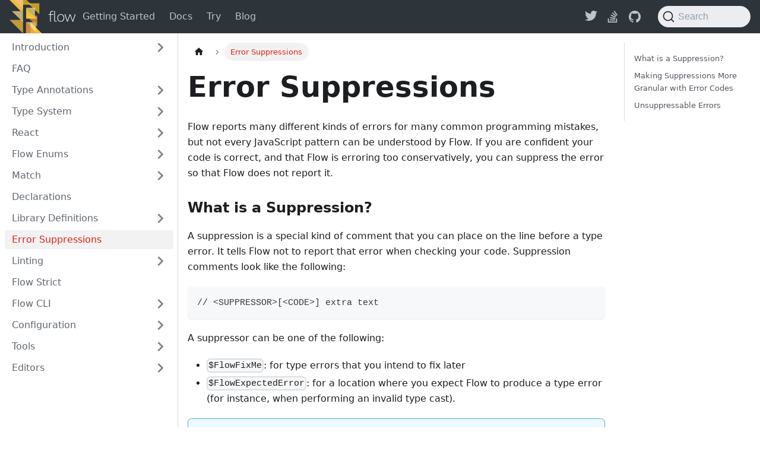

--- FILE ---
content_type: text/html; charset=utf-8
request_url: https://flow.org/en/docs/errors/
body_size: 6649
content:
<!doctype html>
<html lang="en" dir="ltr" class="docs-wrapper plugin-docs plugin-id-default docs-version-current docs-doc-page docs-doc-id-errors/index" data-has-hydrated="false">
<head>
<meta charset="UTF-8">
<meta name="generator" content="Docusaurus v3.7.0">
<title data-rh="true">Error Suppressions | Flow</title><meta data-rh="true" name="viewport" content="width=device-width,initial-scale=1"><meta data-rh="true" name="twitter:card" content="summary_large_image"><meta data-rh="true" property="og:url" content="https://flow.org/en/docs/errors/"><meta data-rh="true" property="og:locale" content="en"><meta data-rh="true" name="docusaurus_locale" content="en"><meta data-rh="true" name="docsearch:language" content="en"><meta data-rh="true" name="docusaurus_version" content="current"><meta data-rh="true" name="docusaurus_tag" content="docs-default-current"><meta data-rh="true" name="docsearch:version" content="current"><meta data-rh="true" name="docsearch:docusaurus_tag" content="docs-default-current"><meta data-rh="true" property="og:title" content="Error Suppressions | Flow"><meta data-rh="true" name="description" content="Learn how to suppress Flow&#x27;s type errors."><meta data-rh="true" property="og:description" content="Learn how to suppress Flow&#x27;s type errors."><link data-rh="true" rel="icon" href="/img/favicon.png"><link data-rh="true" rel="canonical" href="https://flow.org/en/docs/errors/"><link data-rh="true" rel="alternate" href="https://flow.org/en/docs/errors/" hreflang="en"><link data-rh="true" rel="alternate" href="https://flow.org/en/docs/errors/" hreflang="x-default"><link data-rh="true" rel="preconnect" href="https://P6T3E8XPGT-dsn.algolia.net" crossorigin="anonymous"><link rel="alternate" type="application/rss+xml" href="/blog/rss.xml" title="Flow RSS Feed">
<link rel="alternate" type="application/atom+xml" href="/blog/atom.xml" title="Flow Atom Feed">

<link rel="preconnect" href="https://www.google-analytics.com">
<script>window.ga=window.ga||function(){(ga.q=ga.q||[]).push(arguments)},ga.l=+new Date,ga("create","UA-49208336-4","auto"),ga("set","anonymizeIp",!0),ga("send","pageview")</script>
<script async src="https://www.google-analytics.com/analytics.js"></script>



<link rel="search" type="application/opensearchdescription+xml" title="Flow" href="/opensearch.xml"><link rel="stylesheet" href="/assets/css/styles.eb31f43d.css">
<script src="/assets/js/runtime~main.12d053ae.js" defer="defer"></script>
<script src="/assets/js/main.96a7d1cf.js" defer="defer"></script>
</head>
<body class="navigation-with-keyboard">
<script>!function(){function t(t){document.documentElement.setAttribute("data-theme",t)}var e=function(){try{return new URLSearchParams(window.location.search).get("docusaurus-theme")}catch(t){}}()||function(){try{return window.localStorage.getItem("theme")}catch(t){}}();t(null!==e?e:"light")}(),function(){try{const n=new URLSearchParams(window.location.search).entries();for(var[t,e]of n)if(t.startsWith("docusaurus-data-")){var a=t.replace("docusaurus-data-","data-");document.documentElement.setAttribute(a,e)}}catch(t){}}()</script>

<div style="display: none; text-align: center; background-color: white; color: black;" id="internaldocs-banner"></div><div id="__docusaurus"><div role="region" aria-label="Skip to main content"><a class="skipToContent_fXgn" href="#__docusaurus_skipToContent_fallback">Skip to main content</a></div><nav aria-label="Main" class="navbar navbar--fixed-top"><div class="navbar__inner"><div class="navbar__items"><button aria-label="Toggle navigation bar" aria-expanded="false" class="navbar__toggle clean-btn" type="button"><svg width="30" height="30" viewBox="0 0 30 30" aria-hidden="true"><path stroke="currentColor" stroke-linecap="round" stroke-miterlimit="10" stroke-width="2" d="M4 7h22M4 15h22M4 23h22"></path></svg></button><a class="navbar__brand" href="/"><div class="navbar__logo"><img src="/img/logo.svg" alt="My Facebook Project Logo" class="themedComponent_mlkZ themedComponent--light_NVdE"><img src="/img/logo.svg" alt="My Facebook Project Logo" class="themedComponent_mlkZ themedComponent--dark_xIcU"></div></a><a class="navbar__item navbar__link" href="/en/docs/getting-started/">Getting Started</a><a aria-current="page" class="navbar__item navbar__link navbar__link--active" href="/en/docs/">Docs</a><a class="navbar__item navbar__link" href="/try/">Try</a><a class="navbar__item navbar__link" href="/blog/">Blog</a></div><div class="navbar__items navbar__items--right"><a href="https://twitter.com/flowtype" target="_blank" rel="noopener noreferrer" class="navbar__item navbar__link navbar__icon twitter__link" aria-label="Twitter"></a><a href="http://stackoverflow.com/questions/tagged/flowtype" target="_blank" rel="noopener noreferrer" class="navbar__item navbar__link navbar__icon stackoverflow__link" aria-label="Stack Overflow"></a><a href="https://github.com/facebook/flow" target="_blank" rel="noopener noreferrer" class="navbar__item navbar__link navbar__icon github__link" aria-label="GitHub"></a><div class="navbarSearchContainer_Bca1"><button type="button" class="DocSearch DocSearch-Button" aria-label="Search (Command+K)"><span class="DocSearch-Button-Container"><svg width="20" height="20" class="DocSearch-Search-Icon" viewBox="0 0 20 20" aria-hidden="true"><path d="M14.386 14.386l4.0877 4.0877-4.0877-4.0877c-2.9418 2.9419-7.7115 2.9419-10.6533 0-2.9419-2.9418-2.9419-7.7115 0-10.6533 2.9418-2.9419 7.7115-2.9419 10.6533 0 2.9419 2.9418 2.9419 7.7115 0 10.6533z" stroke="currentColor" fill="none" fill-rule="evenodd" stroke-linecap="round" stroke-linejoin="round"></path></svg><span class="DocSearch-Button-Placeholder">Search</span></span><span class="DocSearch-Button-Keys"></span></button></div></div></div><div role="presentation" class="navbar-sidebar__backdrop"></div></nav><div id="__docusaurus_skipToContent_fallback" class="main-wrapper mainWrapper_z2l0"><div class="docsWrapper_hBAB"><button aria-label="Scroll back to top" class="clean-btn theme-back-to-top-button backToTopButton_sjWU" type="button"></button><div class="docRoot_UBD9"><aside class="theme-doc-sidebar-container docSidebarContainer_YfHR"><div class="sidebarViewport_aRkj"><div class="sidebar_njMd"><nav aria-label="Docs sidebar" class="menu thin-scrollbar menu_SIkG"><ul class="theme-doc-sidebar-menu menu__list"><li class="theme-doc-sidebar-item-category theme-doc-sidebar-item-category-level-1 menu__list-item menu__list-item--collapsed"><div class="menu__list-item-collapsible"><a class="menu__link menu__link--sublist menu__link--sublist-caret" role="button" aria-expanded="false" href="/en/docs/getting-started/">Introduction</a></div></li><li class="theme-doc-sidebar-item-link theme-doc-sidebar-item-link-level-1 menu__list-item"><a class="menu__link" href="/en/docs/faq/">FAQ</a></li><li class="theme-doc-sidebar-item-category theme-doc-sidebar-item-category-level-1 menu__list-item menu__list-item--collapsed"><div class="menu__list-item-collapsible"><a class="menu__link menu__link--sublist menu__link--sublist-caret" role="button" aria-expanded="false" href="/en/docs/types/">Type Annotations</a></div></li><li class="theme-doc-sidebar-item-category theme-doc-sidebar-item-category-level-1 menu__list-item menu__list-item--collapsed"><div class="menu__list-item-collapsible"><a class="menu__link menu__link--sublist menu__link--sublist-caret" role="button" aria-expanded="false" href="/en/docs/lang/types-and-expressions/">Type System</a></div></li><li class="theme-doc-sidebar-item-category theme-doc-sidebar-item-category-level-1 menu__list-item menu__list-item--collapsed"><div class="menu__list-item-collapsible"><a class="menu__link menu__link--sublist menu__link--sublist-caret" role="button" aria-expanded="false" href="/en/docs/react/">React</a></div></li><li class="theme-doc-sidebar-item-category theme-doc-sidebar-item-category-level-1 menu__list-item menu__list-item--collapsed"><div class="menu__list-item-collapsible"><a class="menu__link menu__link--sublist menu__link--sublist-caret" role="button" aria-expanded="false" href="/en/docs/enums/">Flow Enums</a></div></li><li class="theme-doc-sidebar-item-category theme-doc-sidebar-item-category-level-1 menu__list-item menu__list-item--collapsed"><div class="menu__list-item-collapsible"><a class="menu__link menu__link--sublist menu__link--sublist-caret" role="button" aria-expanded="false" href="/en/docs/match/">Match</a></div></li><li class="theme-doc-sidebar-item-link theme-doc-sidebar-item-link-level-1 menu__list-item"><a class="menu__link" href="/en/docs/declarations/">Declarations</a></li><li class="theme-doc-sidebar-item-category theme-doc-sidebar-item-category-level-1 menu__list-item menu__list-item--collapsed"><div class="menu__list-item-collapsible"><a class="menu__link menu__link--sublist menu__link--sublist-caret" role="button" aria-expanded="false" href="/en/docs/libdefs/">Library Definitions</a></div></li><li class="theme-doc-sidebar-item-link theme-doc-sidebar-item-link-level-1 menu__list-item"><a class="menu__link menu__link--active" aria-current="page" href="/en/docs/errors/">Error Suppressions</a></li><li class="theme-doc-sidebar-item-category theme-doc-sidebar-item-category-level-1 menu__list-item menu__list-item--collapsed"><div class="menu__list-item-collapsible"><a class="menu__link menu__link--sublist menu__link--sublist-caret" role="button" aria-expanded="false" href="/en/docs/linting/">Linting</a></div></li><li class="theme-doc-sidebar-item-link theme-doc-sidebar-item-link-level-1 menu__list-item"><a class="menu__link" href="/en/docs/strict/">Flow Strict</a></li><li class="theme-doc-sidebar-item-category theme-doc-sidebar-item-category-level-1 menu__list-item menu__list-item--collapsed"><div class="menu__list-item-collapsible"><a class="menu__link menu__link--sublist menu__link--sublist-caret" role="button" aria-expanded="false" href="/en/docs/cli/">Flow CLI</a></div></li><li class="theme-doc-sidebar-item-category theme-doc-sidebar-item-category-level-1 menu__list-item menu__list-item--collapsed"><div class="menu__list-item-collapsible"><a class="menu__link menu__link--sublist menu__link--sublist-caret" role="button" aria-expanded="false" href="/en/docs/config/">Configuration</a></div></li><li class="theme-doc-sidebar-item-category theme-doc-sidebar-item-category-level-1 menu__list-item menu__list-item--collapsed"><div class="menu__list-item-collapsible"><a class="menu__link menu__link--sublist menu__link--sublist-caret" role="button" aria-expanded="false" href="/en/docs/tools/babel/">Tools</a></div></li><li class="theme-doc-sidebar-item-category theme-doc-sidebar-item-category-level-1 menu__list-item menu__list-item--collapsed"><div class="menu__list-item-collapsible"><a class="menu__link menu__link--sublist menu__link--sublist-caret" role="button" aria-expanded="false" href="/en/docs/editors/">Editors</a></div></li></ul></nav></div></div></aside><main class="docMainContainer_TBSr"><div class="container padding-top--md padding-bottom--lg"><div class="row"><div class="col docItemCol_VOVn"><div class="docItemContainer_Djhp"><article><nav class="theme-doc-breadcrumbs breadcrumbsContainer_Z_bl" aria-label="Breadcrumbs"><ul class="breadcrumbs" itemscope="" itemtype="https://schema.org/BreadcrumbList"><li class="breadcrumbs__item"><a aria-label="Home page" class="breadcrumbs__link" href="/"><svg viewBox="0 0 24 24" class="breadcrumbHomeIcon_YNFT"><path d="M10 19v-5h4v5c0 .55.45 1 1 1h3c.55 0 1-.45 1-1v-7h1.7c.46 0 .68-.57.33-.87L12.67 3.6c-.38-.34-.96-.34-1.34 0l-8.36 7.53c-.34.3-.13.87.33.87H5v7c0 .55.45 1 1 1h3c.55 0 1-.45 1-1z" fill="currentColor"></path></svg></a></li><li itemscope="" itemprop="itemListElement" itemtype="https://schema.org/ListItem" class="breadcrumbs__item breadcrumbs__item--active"><span class="breadcrumbs__link" itemprop="name">Error Suppressions</span><meta itemprop="position" content="1"></li></ul></nav><div class="tocCollapsible_ETCw theme-doc-toc-mobile tocMobile_ITEo"><button type="button" class="clean-btn tocCollapsibleButton_TO0P">On this page</button></div><div class="theme-doc-markdown markdown"><header><h1>Error Suppressions</h1></header><p>Flow reports many different kinds of errors for many common programming mistakes, but not every JavaScript pattern can be understood by Flow.
If you are confident your code is correct, and that Flow is
erroring too conservatively, you can suppress the error so that
Flow does not report it.</p>
<h3 class="anchor anchorWithStickyNavbar_LWe7" id="toc-what-is-a-suppression">What is a Suppression?<a href="#toc-what-is-a-suppression" class="hash-link" aria-label="Direct link to What is a Suppression?" title="Direct link to What is a Suppression?">​</a></h3>
<p>A suppression is a special kind of comment that you can place on the line before a type
error. It tells Flow not to report that error when checking your code. Suppression
comments look like the following:</p>
<div class="codeBlockContainer_Ckt0 theme-code-block" style="--prism-color:#393A34;--prism-background-color:#f6f8fa"><div class="codeBlockContent_biex"><pre tabindex="0" class="prism-code language-text codeBlock_bY9V thin-scrollbar" style="color:#393A34;background-color:#f6f8fa"><code class="codeBlockLines_e6Vv"><span class="token-line" style="color:#393A34"><span class="token plain">// &lt;SUPPRESSOR&gt;[&lt;CODE&gt;] extra text</span><br></span></code></pre><div class="buttonGroup__atx"><button type="button" aria-label="Copy code to clipboard" title="Copy" class="clean-btn"><span class="copyButtonIcons_eSgA" aria-hidden="true"><svg viewBox="0 0 24 24" class="copyButtonIcon_y97N"><path fill="currentColor" d="M19,21H8V7H19M19,5H8A2,2 0 0,0 6,7V21A2,2 0 0,0 8,23H19A2,2 0 0,0 21,21V7A2,2 0 0,0 19,5M16,1H4A2,2 0 0,0 2,3V17H4V3H16V1Z"></path></svg><svg viewBox="0 0 24 24" class="copyButtonSuccessIcon_LjdS"><path fill="currentColor" d="M21,7L9,19L3.5,13.5L4.91,12.09L9,16.17L19.59,5.59L21,7Z"></path></svg></span></button></div></div></div>
<p>A suppressor can be one of the following:</p>
<ul>
<li><code>$FlowFixMe</code>: for type errors that you intend to fix later</li>
<li><code>$FlowExpectedError</code>: for a location where you expect Flow to produce a type error (for instance, when performing an invalid type cast).</li>
</ul>
<details class="details_lb9f alert alert--info details_b_Ee" data-collapsed="true"><summary>Removed suppressors</summary><div><div class="collapsibleContent_i85q"><ul>
<li><code>$FlowIssue</code> <span class="version removed" title="Removed after 0.280">≤<!-- -->0.280</span>: for a type error that you suspect is an issue with Flow</li>
<li><code>$FlowIgnore</code> <span class="version removed" title="Removed after 0.280">≤<!-- -->0.280</span>: for locations where you want Flow to ignore your code</li>
</ul></div></div></details>
<p>Note that all of the suppressors behave identically; we simply recommend using them as described here for your own ease of reference.</p>
<p>The <code>&lt;CODE&gt;</code> portion of a suppression is required. It specifies which error code the suppression affects.</p>
<p>Some examples of suppression comments:</p>
<div class="codeBlockContainer_Ckt0 theme-code-block" style="--prism-color:#393A34;--prism-background-color:#f6f8fa"><div class="codeBlockContent_biex"><pre tabindex="0" class="prism-code language-text codeBlock_bY9V thin-scrollbar" style="color:#393A34;background-color:#f6f8fa"><code class="codeBlockLines_e6Vv"><span class="token-line" style="color:#393A34"><span class="token plain">// $FlowFixMe[incompatible-type]</span><br></span><span class="token-line" style="color:#393A34"><span class="token plain" style="display:inline-block"></span><br></span><span class="token-line" style="color:#393A34"><span class="token plain">// $FlowExpectedError[incompatible-type]</span><br></span><span class="token-line" style="color:#393A34"><span class="token plain" style="display:inline-block"></span><br></span><span class="token-line" style="color:#393A34"><span class="token plain">/* $FlowFixMe[prop-missing] some other text here */</span><br></span><span class="token-line" style="color:#393A34"><span class="token plain" style="display:inline-block"></span><br></span><span class="token-line" style="color:#393A34"><span class="token plain">/* $FlowExpectedError[incompatible-type] this</span><br></span><span class="token-line" style="color:#393A34"><span class="token plain">    is a multi-line</span><br></span><span class="token-line" style="color:#393A34"><span class="token plain">    comment */</span><br></span><span class="token-line" style="color:#393A34"><span class="token plain" style="display:inline-block"></span><br></span><span class="token-line" style="color:#393A34"><span class="token plain">{ /* $FlowExpectedError[cannot-resolve-name] this is how you suppress errors inside JSX */ }</span><br></span></code></pre><div class="buttonGroup__atx"><button type="button" aria-label="Copy code to clipboard" title="Copy" class="clean-btn"><span class="copyButtonIcons_eSgA" aria-hidden="true"><svg viewBox="0 0 24 24" class="copyButtonIcon_y97N"><path fill="currentColor" d="M19,21H8V7H19M19,5H8A2,2 0 0,0 6,7V21A2,2 0 0,0 8,23H19A2,2 0 0,0 21,21V7A2,2 0 0,0 19,5M16,1H4A2,2 0 0,0 2,3V17H4V3H16V1Z"></path></svg><svg viewBox="0 0 24 24" class="copyButtonSuccessIcon_LjdS"><path fill="currentColor" d="M21,7L9,19L3.5,13.5L4.91,12.09L9,16.17L19.59,5.59L21,7Z"></path></svg></span></button></div></div></div>
<p>In order to be a valid suppression comment, there are also some conditions that must be true:</p>
<ul>
<li>No text can precede the suppressor, or come between the suppressor and the code. For example: <code>// some text then $FlowFixMe</code> is not a valid suppression, nor is <code>// $FlowExpectedError some text [incompatible-type]</code> or <code> //$FlowFixMe [prop-missing]</code> (note the space here!).</li>
<li>Suppressions must be on the line immediately before the error they suppress, otherwise they will not apply.</li>
</ul>
<h3 class="anchor anchorWithStickyNavbar_LWe7" id="toc-making-suppressions-more-granular-with-error-codes">Making Suppressions More Granular with Error Codes<a href="#toc-making-suppressions-more-granular-with-error-codes" class="hash-link" aria-label="Direct link to Making Suppressions More Granular with Error Codes" title="Direct link to Making Suppressions More Granular with Error Codes">​</a></h3>
<div class="theme-admonition theme-admonition-info admonition_xJq3 alert alert--info"><div class="admonitionHeading_Gvgb"><span class="admonitionIcon_Rf37"><svg viewBox="0 0 14 16"><path fill-rule="evenodd" d="M7 2.3c3.14 0 5.7 2.56 5.7 5.7s-2.56 5.7-5.7 5.7A5.71 5.71 0 0 1 1.3 8c0-3.14 2.56-5.7 5.7-5.7zM7 1C3.14 1 0 4.14 0 8s3.14 7 7 7 7-3.14 7-7-3.14-7-7-7zm1 3H6v5h2V4zm0 6H6v2h2v-2z"></path></svg></span>info</div><div class="admonitionContent_BuS1"><p>Starting from version v0.281, suppressions must have error codes.</p></div></div>
<p>Suppressible Flow errors will also have an error code associated with them <span class="version added" title="Added in 0.127">≥<!-- -->0.127</span>. This code concisely describes the type of issue the error is reporting, and is different between different kinds of errors.</p>
<p>In order to prevent suppressions from suppressing different kinds of type errors on the same line (by default suppressions without codes suppress every error on the following line), you can add an error code to your suppression. For example: <code>// $FlowFixMe[incompatible-type]</code> would only suppress errors with the <code>incompatible-type</code> code. So:</p>
<div class="codeBlockContainer_r6yT"><div class="codeBlockContent_Ttwj tsx"><pre tabindex="0" class="prism-code language-tsx codeBlock_ec6o thin-scrollbar" style="color:#393A34;background-color:#f6f8fa"><code class="codeBlockLines_pvST"><span class="token-line codeBlockLine_WHOb" style="color:#393A34"><span class="codeBlockLineNumber_gZUW">1</span><span class="codeBlockLineContent_Nema"><span class="token comment" style="color:#999988;font-style:italic">// $FlowFixMe[incompatible-type]</span><span class="token plain"></span></span></span><span class="token-line codeBlockLine_WHOb" style="color:#393A34"><span class="codeBlockLineNumber_gZUW">2</span><span class="codeBlockLineContent_Nema"><span class="token plain"></span><span class="token number" style="color:#36acaa">3</span><span class="token plain"> </span><span class="token keyword" style="color:#00009f">as</span><span class="token plain"> </span><span class="token builtin">string</span><span class="token punctuation" style="color:#393A34">;</span></span></span></code></pre><button type="button" aria-label="" class="copyButton_Szi8 clean-btn">Copy</button></div></div>
<p>would report no errors, but</p>
<div class="codeBlockContainer_r6yT"><div class="codeBlockContent_Ttwj tsx"><pre tabindex="0" class="prism-code language-tsx codeBlock_ec6o thin-scrollbar" style="color:#393A34;background-color:#f6f8fa"><code class="codeBlockLines_pvST"><span class="token-line codeBlockLine_WHOb" style="color:#393A34"><span class="codeBlockLineNumber_gZUW">1</span><span class="codeBlockLineContent_Nema"><span class="token comment" style="color:#999988;font-style:italic">// $FlowFixMe[prop-missing]</span><span class="token plain"></span></span></span><span class="token-line codeBlockLine_WHOb" style="color:#393A34"><span class="codeBlockLineNumber_gZUW">2</span><span class="codeBlockLineContent_Nema"><span class="token plain"></span><span class="token number" style="color:#36acaa">3</span><span class="token plain"> </span><span class="token keyword" style="color:#00009f">as</span><span class="token plain"> </span><span class="token builtin">string</span><span class="token punctuation" style="color:#393A34">;</span><div class="flowErrorUnderlineContainer_r80d"><span class="flowErrorUnderlineLeftPadding_BT3g"></span><span class="flowErrorUnderline_swOQ"> </span></div></span></span></code></pre><button type="button" aria-label="" class="copyButton_Szi8 clean-btn">Copy</button><pre class="flowErrors_qefp"><div>2:1-2:1: Cannot cast `3` to string because number [1] is incompatible with string [2]. [incompatible-type]</div></pre></div></div>
<p>would still report a type incompatibility.</p>
<p>To suppress multiple error codes on the same line, you can stack suppression comments one after another, and they will all apply to the first non-comment line like so:</p>
<div class="codeBlockContainer_r6yT"><div class="codeBlockContent_Ttwj tsx"><pre tabindex="0" class="prism-code language-tsx codeBlock_ec6o thin-scrollbar" style="color:#393A34;background-color:#f6f8fa"><code class="codeBlockLines_pvST"><span class="token-line codeBlockLine_WHOb" style="color:#393A34"><span class="codeBlockLineNumber_gZUW">1</span><span class="codeBlockLineContent_Nema"><span class="token keyword" style="color:#00009f">let</span><span class="token plain"> y</span><span class="token operator" style="color:#393A34">:</span><span class="token plain"> </span><span class="token builtin">number</span><span class="token plain"> </span><span class="token operator" style="color:#393A34">|</span><span class="token plain"> </span><span class="token punctuation" style="color:#393A34">{</span><span class="token plain">x </span><span class="token operator" style="color:#393A34">:</span><span class="token plain"> </span><span class="token builtin">number</span><span class="token punctuation" style="color:#393A34">}</span><span class="token plain">  </span><span class="token operator" style="color:#393A34">=</span><span class="token plain"> </span><span class="token number" style="color:#36acaa">1</span><span class="token punctuation" style="color:#393A34">;</span><span class="token plain"></span></span></span><span class="token-line codeBlockLine_WHOb" style="color:#393A34"><span class="codeBlockLineNumber_gZUW">2</span><span class="codeBlockLineContent_Nema"><span class="token plain" style="display:inline-block">
</span></span></span><span class="token-line codeBlockLine_WHOb" style="color:#393A34"><span class="codeBlockLineNumber_gZUW">3</span><span class="codeBlockLineContent_Nema"><span class="token plain"></span><span class="token comment" style="color:#999988;font-style:italic">// $FlowFixMe[incompatible-type]</span><span class="token plain"></span></span></span><span class="token-line codeBlockLine_WHOb" style="color:#393A34"><span class="codeBlockLineNumber_gZUW">4</span><span class="codeBlockLineContent_Nema"><span class="token plain"></span><span class="token comment" style="color:#999988;font-style:italic">// $FlowFixMe[prop-missing]</span><span class="token plain"></span></span></span><span class="token-line codeBlockLine_WHOb" style="color:#393A34"><span class="codeBlockLineNumber_gZUW">5</span><span class="codeBlockLineContent_Nema"><span class="token plain">y</span><span class="token punctuation" style="color:#393A34">.</span><span class="token property-access">x</span><span class="token plain"> </span><span class="token keyword" style="color:#00009f">as</span><span class="token plain"> </span><span class="token builtin">string</span><span class="token punctuation" style="color:#393A34">;</span></span></span></code></pre><button type="button" aria-label="" class="copyButton_Szi8 clean-btn">Copy</button></div></div>
<p>This will suppress both of the two errors on this line.</p>
<h3 class="anchor anchorWithStickyNavbar_LWe7" id="toc-unsuppressable-errors">Unsuppressable Errors <span class="version added" title="Added in 0.268">≥<!-- -->0.268</span><a href="#toc-unsuppressable-errors" class="hash-link" aria-label="Direct link to toc-unsuppressable-errors" title="Direct link to toc-unsuppressable-errors">​</a></h3>
<p>Certain kinds of errors can be made unsuppressable. For example, to make <code>react-rule-hook-naming-convention</code> and <code>react-rule-hook-conditional</code> errors unsuppressable, you can add the following to the <code>[options]</code> section in <code>flowconfig</code>:</p>
<div class="codeBlockContainer_Ckt0 theme-code-block" style="--prism-color:#393A34;--prism-background-color:#f6f8fa"><div class="codeBlockContent_biex"><pre tabindex="0" class="prism-code language-text codeBlock_bY9V thin-scrollbar" style="color:#393A34;background-color:#f6f8fa"><code class="codeBlockLines_e6Vv"><span class="token-line" style="color:#393A34"><span class="token plain">unsuppressable_error_codes=react-rule-hook-naming-convention</span><br></span><span class="token-line" style="color:#393A34"><span class="token plain">unsuppressable_error_codes=react-rule-hook-conditional</span><br></span></code></pre><div class="buttonGroup__atx"><button type="button" aria-label="Copy code to clipboard" title="Copy" class="clean-btn"><span class="copyButtonIcons_eSgA" aria-hidden="true"><svg viewBox="0 0 24 24" class="copyButtonIcon_y97N"><path fill="currentColor" d="M19,21H8V7H19M19,5H8A2,2 0 0,0 6,7V21A2,2 0 0,0 8,23H19A2,2 0 0,0 21,21V7A2,2 0 0,0 19,5M16,1H4A2,2 0 0,0 2,3V17H4V3H16V1Z"></path></svg><svg viewBox="0 0 24 24" class="copyButtonSuccessIcon_LjdS"><path fill="currentColor" d="M21,7L9,19L3.5,13.5L4.91,12.09L9,16.17L19.59,5.59L21,7Z"></path></svg></span></button></div></div></div></div><footer class="theme-doc-footer docusaurus-mt-lg"><div class="row margin-top--sm theme-doc-footer-edit-meta-row"><div class="col"><a href="https://github.com/facebook/flow/edit/main/website/docs/errors/index.md" target="_blank" rel="noopener noreferrer" class="theme-edit-this-page"><svg fill="currentColor" height="20" width="20" viewBox="0 0 40 40" class="iconEdit_Z9Sw" aria-hidden="true"><g><path d="m34.5 11.7l-3 3.1-6.3-6.3 3.1-3q0.5-0.5 1.2-0.5t1.1 0.5l3.9 3.9q0.5 0.4 0.5 1.1t-0.5 1.2z m-29.5 17.1l18.4-18.5 6.3 6.3-18.4 18.4h-6.3v-6.2z"></path></g></svg>Edit this page</a></div><div class="col lastUpdated_JAkA"></div></div></footer></article><nav class="pagination-nav docusaurus-mt-lg" aria-label="Docs pages"><a class="pagination-nav__link pagination-nav__link--prev" href="/en/docs/libdefs/creation/"><div class="pagination-nav__sublabel">Previous</div><div class="pagination-nav__label">Creating Library Definitions</div></a><a class="pagination-nav__link pagination-nav__link--next" href="/en/docs/linting/"><div class="pagination-nav__sublabel">Next</div><div class="pagination-nav__label">Linting Overview</div></a></nav></div></div><div class="col col--3"><div class="tableOfContents_bqdL thin-scrollbar theme-doc-toc-desktop"><ul class="table-of-contents table-of-contents__left-border"><li><a href="#toc-what-is-a-suppression" class="table-of-contents__link toc-highlight">What is a Suppression?</a></li><li><a href="#toc-making-suppressions-more-granular-with-error-codes" class="table-of-contents__link toc-highlight">Making Suppressions More Granular with Error Codes</a></li><li><a href="#toc-unsuppressable-errors" class="table-of-contents__link toc-highlight">Unsuppressable Errors <sinceversion></sinceversion></a></li></ul></div></div></div></div></main></div></div></div><footer class="footer footer--dark"><div class="container container-fluid"><div class="row footer__links"><div class="col footer__col"><div class="footer__title">Learn</div><ul class="footer__items clean-list"><li class="footer__item"><a class="footer__link-item" href="/en/docs/getting-started/">Getting Started</a></li></ul></div><div class="col footer__col"><div class="footer__title">Community</div><ul class="footer__items clean-list"><li class="footer__item"><a href="https://twitter.com/flowtype" target="_blank" rel="noopener noreferrer" class="footer__link-item">Twitter<svg width="13.5" height="13.5" aria-hidden="true" viewBox="0 0 24 24" class="iconExternalLink_nPIU"><path fill="currentColor" d="M21 13v10h-21v-19h12v2h-10v15h17v-8h2zm3-12h-10.988l4.035 4-6.977 7.07 2.828 2.828 6.977-7.07 4.125 4.172v-11z"></path></svg></a></li><li class="footer__item"><a href="https://discordapp.com/invite/8ezwRUK" target="_blank" rel="noopener noreferrer" class="footer__link-item">Discord<svg width="13.5" height="13.5" aria-hidden="true" viewBox="0 0 24 24" class="iconExternalLink_nPIU"><path fill="currentColor" d="M21 13v10h-21v-19h12v2h-10v15h17v-8h2zm3-12h-10.988l4.035 4-6.977 7.07 2.828 2.828 6.977-7.07 4.125 4.172v-11z"></path></svg></a></li></ul></div><div class="col footer__col"><div class="footer__title">More</div><ul class="footer__items clean-list"><li class="footer__item"><a href="https://medium.com/flow-type" target="_blank" rel="noopener noreferrer" class="footer__link-item">Medium</a></li><li class="footer__item"><a href="https://github.com/facebook/flow" target="_blank" rel="noopener noreferrer" class="footer__link-item">GitHub<svg width="13.5" height="13.5" aria-hidden="true" viewBox="0 0 24 24" class="iconExternalLink_nPIU"><path fill="currentColor" d="M21 13v10h-21v-19h12v2h-10v15h17v-8h2zm3-12h-10.988l4.035 4-6.977 7.07 2.828 2.828 6.977-7.07 4.125 4.172v-11z"></path></svg></a></li></ul></div><div class="col footer__col"><div class="footer__title">Legal</div><ul class="footer__items clean-list"><li class="footer__item"><a href="https://opensource.facebook.com/legal/privacy/" target="_blank" rel="noopener noreferrer" class="footer__link-item">Privacy<svg width="13.5" height="13.5" aria-hidden="true" viewBox="0 0 24 24" class="iconExternalLink_nPIU"><path fill="currentColor" d="M21 13v10h-21v-19h12v2h-10v15h17v-8h2zm3-12h-10.988l4.035 4-6.977 7.07 2.828 2.828 6.977-7.07 4.125 4.172v-11z"></path></svg></a></li><li class="footer__item"><a href="https://opensource.facebook.com/legal/terms/" target="_blank" rel="noopener noreferrer" class="footer__link-item">Terms<svg width="13.5" height="13.5" aria-hidden="true" viewBox="0 0 24 24" class="iconExternalLink_nPIU"><path fill="currentColor" d="M21 13v10h-21v-19h12v2h-10v15h17v-8h2zm3-12h-10.988l4.035 4-6.977 7.07 2.828 2.828 6.977-7.07 4.125 4.172v-11z"></path></svg></a></li><li class="footer__item"><a href="https://opensource.facebook.com/legal/data-policy/" target="_blank" rel="noopener noreferrer" class="footer__link-item">Data Policy<svg width="13.5" height="13.5" aria-hidden="true" viewBox="0 0 24 24" class="iconExternalLink_nPIU"><path fill="currentColor" d="M21 13v10h-21v-19h12v2h-10v15h17v-8h2zm3-12h-10.988l4.035 4-6.977 7.07 2.828 2.828 6.977-7.07 4.125 4.172v-11z"></path></svg></a></li><li class="footer__item"><a href="https://opensource.facebook.com/legal/cookie-policy/" target="_blank" rel="noopener noreferrer" class="footer__link-item">Cookie Policy<svg width="13.5" height="13.5" aria-hidden="true" viewBox="0 0 24 24" class="iconExternalLink_nPIU"><path fill="currentColor" d="M21 13v10h-21v-19h12v2h-10v15h17v-8h2zm3-12h-10.988l4.035 4-6.977 7.07 2.828 2.828 6.977-7.07 4.125 4.172v-11z"></path></svg></a></li></ul></div></div><div class="footer__bottom text--center"><div class="margin-bottom--sm"><a href="https://opensource.facebook.com" rel="noopener noreferrer" class="footerLogoLink_BH7S"><img src="/img/oss_logo.png" alt="Facebook Open Source Logo" class="footer__logo themedComponent_mlkZ themedComponent--light_NVdE"><img src="/img/oss_logo.png" alt="Facebook Open Source Logo" class="footer__logo themedComponent_mlkZ themedComponent--dark_xIcU"></a></div><div class="footer__copyright">Copyright © 2026 Meta Platforms, Inc. Built with Docusaurus.</div></div></div></footer></div>
</body>
</html>

--- FILE ---
content_type: text/css; charset=utf-8
request_url: https://flow.org/assets/css/styles.eb31f43d.css
body_size: 39593
content:
.col,.container{padding:0 var(--ifm-spacing-horizontal);width:100%}.markdown>h2,.markdown>h3,.markdown>h4,.markdown>h5,.markdown>h6{margin-bottom:calc(var(--ifm-heading-vertical-rhythm-bottom)*var(--ifm-leading))}body,ol ol,ol ul,ul ol,ul ul{margin:0}pre,table{overflow:auto}blockquote,pre{margin:0 0 var(--ifm-spacing-vertical)}.breadcrumbs__link,.button{transition-timing-function:var(--ifm-transition-timing-default)}.button,code{vertical-align:middle}.button--outline.button--active,.button--outline:active,.button--outline:hover,:root{--ifm-button-color:var(--ifm-font-color-base-inverse)}.menu__link:hover,a{transition:color var(--ifm-transition-fast) var(--ifm-transition-timing-default)}.navbar--dark,:root{--ifm-navbar-link-hover-color:var(--ifm-color-primary)}.menu,.navbar-sidebar{overflow-x:hidden}:root,html[data-theme=dark]{--ifm-color-emphasis-500:var(--ifm-color-gray-500)}.monaco-editor,html{-webkit-text-size-adjust:100%}.toggleButton_gllP,html{-webkit-tap-highlight-color:transparent}:root{--ifm-color-scheme:light;--ifm-dark-value:10%;--ifm-darker-value:15%;--ifm-darkest-value:30%;--ifm-light-value:15%;--ifm-lighter-value:30%;--ifm-lightest-value:50%;--ifm-contrast-background-value:90%;--ifm-contrast-foreground-value:70%;--ifm-contrast-background-dark-value:70%;--ifm-contrast-foreground-dark-value:90%;--ifm-color-primary:#3578e5;--ifm-color-secondary:#ebedf0;--ifm-color-success:#00a400;--ifm-color-info:#54c7ec;--ifm-color-warning:#ffba00;--ifm-color-danger:#fa383e;--ifm-color-primary-dark:#306cce;--ifm-color-primary-darker:#2d66c3;--ifm-color-primary-darkest:#2554a0;--ifm-color-primary-light:#538ce9;--ifm-color-primary-lighter:#72a1ed;--ifm-color-primary-lightest:#9abcf2;--ifm-color-primary-contrast-background:#ebf2fc;--ifm-color-primary-contrast-foreground:#102445;--ifm-color-secondary-dark:#d4d5d8;--ifm-color-secondary-darker:#c8c9cc;--ifm-color-secondary-darkest:#a4a6a8;--ifm-color-secondary-light:#eef0f2;--ifm-color-secondary-lighter:#f1f2f5;--ifm-color-secondary-lightest:#f5f6f8;--ifm-color-secondary-contrast-background:#fdfdfe;--ifm-color-secondary-contrast-foreground:#474748;--ifm-color-success-dark:#009400;--ifm-color-success-darker:#008b00;--ifm-color-success-darkest:#007300;--ifm-color-success-light:#26b226;--ifm-color-success-lighter:#4dbf4d;--ifm-color-success-lightest:#80d280;--ifm-color-success-contrast-background:#e6f6e6;--ifm-color-success-contrast-foreground:#003100;--ifm-color-info-dark:#4cb3d4;--ifm-color-info-darker:#47a9c9;--ifm-color-info-darkest:#3b8ba5;--ifm-color-info-light:#6ecfef;--ifm-color-info-lighter:#87d8f2;--ifm-color-info-lightest:#aae3f6;--ifm-color-info-contrast-background:#eef9fd;--ifm-color-info-contrast-foreground:#193c47;--ifm-color-warning-dark:#e6a700;--ifm-color-warning-darker:#d99e00;--ifm-color-warning-darkest:#b38200;--ifm-color-warning-light:#ffc426;--ifm-color-warning-lighter:#ffcf4d;--ifm-color-warning-lightest:#ffdd80;--ifm-color-warning-contrast-background:#fff8e6;--ifm-color-warning-contrast-foreground:#4d3800;--ifm-color-danger-dark:#e13238;--ifm-color-danger-darker:#d53035;--ifm-color-danger-darkest:#af272b;--ifm-color-danger-light:#fb565b;--ifm-color-danger-lighter:#fb7478;--ifm-color-danger-lightest:#fd9c9f;--ifm-color-danger-contrast-background:#ffebec;--ifm-color-danger-contrast-foreground:#4b1113;--ifm-color-white:#fff;--ifm-color-black:#000;--ifm-color-gray-0:var(--ifm-color-white);--ifm-color-gray-100:#f5f6f7;--ifm-color-gray-200:#ebedf0;--ifm-color-gray-300:#dadde1;--ifm-color-gray-400:#ccd0d5;--ifm-color-gray-500:#bec3c9;--ifm-color-gray-600:#8d949e;--ifm-color-gray-700:#606770;--ifm-color-gray-800:#444950;--ifm-color-gray-900:#1c1e21;--ifm-color-gray-1000:var(--ifm-color-black);--ifm-color-emphasis-0:var(--ifm-color-gray-0);--ifm-color-emphasis-100:var(--ifm-color-gray-100);--ifm-color-emphasis-200:var(--ifm-color-gray-200);--ifm-color-emphasis-300:var(--ifm-color-gray-300);--ifm-color-emphasis-400:var(--ifm-color-gray-400);--ifm-color-emphasis-600:var(--ifm-color-gray-600);--ifm-color-emphasis-700:var(--ifm-color-gray-700);--ifm-color-emphasis-800:var(--ifm-color-gray-800);--ifm-color-emphasis-900:var(--ifm-color-gray-900);--ifm-color-emphasis-1000:var(--ifm-color-gray-1000);--ifm-color-content:var(--ifm-color-emphasis-900);--ifm-color-content-inverse:var(--ifm-color-emphasis-0);--ifm-color-content-secondary:#525860;--ifm-background-color:transparent;--ifm-background-surface-color:var(--ifm-color-content-inverse);--ifm-global-border-width:1px;--ifm-global-radius:0.4rem;--ifm-hover-overlay:rgba(0,0,0,.05);--ifm-font-color-base:var(--ifm-color-content);--ifm-font-color-base-inverse:var(--ifm-color-content-inverse);--ifm-font-color-secondary:var(--ifm-color-content-secondary);--ifm-font-family-base:system-ui,-apple-system,Segoe UI,Roboto,Ubuntu,Cantarell,Noto Sans,sans-serif,BlinkMacSystemFont,"Segoe UI",Helvetica,Arial,sans-serif,"Apple Color Emoji","Segoe UI Emoji","Segoe UI Symbol";--ifm-font-family-monospace:SFMono-Regular,Menlo,Monaco,Consolas,"Liberation Mono","Courier New",monospace;--ifm-font-size-base:100%;--ifm-font-weight-light:300;--ifm-font-weight-normal:400;--ifm-font-weight-semibold:500;--ifm-font-weight-bold:700;--ifm-font-weight-base:var(--ifm-font-weight-normal);--ifm-line-height-base:1.65;--ifm-global-spacing:1rem;--ifm-spacing-vertical:var(--ifm-global-spacing);--ifm-spacing-horizontal:var(--ifm-global-spacing);--ifm-transition-fast:200ms;--ifm-transition-slow:400ms;--ifm-transition-timing-default:cubic-bezier(0.08,0.52,0.52,1);--ifm-global-shadow-lw:0 1px 2px 0 rgba(0,0,0,.1);--ifm-global-shadow-md:0 5px 40px rgba(0,0,0,.2);--ifm-global-shadow-tl:0 12px 28px 0 rgba(0,0,0,.2),0 2px 4px 0 rgba(0,0,0,.1);--ifm-z-index-dropdown:100;--ifm-z-index-fixed:200;--ifm-z-index-overlay:400;--ifm-container-width:1140px;--ifm-container-width-xl:1320px;--ifm-code-background:#f6f7f8;--ifm-code-border-radius:var(--ifm-global-radius);--ifm-code-font-size:90%;--ifm-code-padding-horizontal:0.1rem;--ifm-code-padding-vertical:0.1rem;--ifm-pre-background:var(--ifm-code-background);--ifm-pre-border-radius:var(--ifm-code-border-radius);--ifm-pre-color:inherit;--ifm-pre-line-height:1.45;--ifm-pre-padding:1rem;--ifm-heading-color:inherit;--ifm-heading-margin-top:0;--ifm-heading-margin-bottom:var(--ifm-spacing-vertical);--ifm-heading-font-family:var(--ifm-font-family-base);--ifm-heading-font-weight:var(--ifm-font-weight-bold);--ifm-heading-line-height:1.25;--ifm-h1-font-size:2rem;--ifm-h2-font-size:1.5rem;--ifm-h3-font-size:1.25rem;--ifm-h4-font-size:1rem;--ifm-h5-font-size:0.875rem;--ifm-h6-font-size:0.85rem;--ifm-image-alignment-padding:1.25rem;--ifm-leading-desktop:1.25;--ifm-leading:calc(var(--ifm-leading-desktop)*1rem);--ifm-list-left-padding:2rem;--ifm-list-margin:1rem;--ifm-list-item-margin:0.25rem;--ifm-list-paragraph-margin:1rem;--ifm-table-cell-padding:0.75rem;--ifm-table-background:transparent;--ifm-table-stripe-background:rgba(0,0,0,.03);--ifm-table-border-width:1px;--ifm-table-border-color:var(--ifm-color-emphasis-300);--ifm-table-head-background:inherit;--ifm-table-head-color:inherit;--ifm-table-head-font-weight:var(--ifm-font-weight-bold);--ifm-table-cell-color:inherit;--ifm-link-color:var(--ifm-color-primary);--ifm-link-decoration:none;--ifm-link-hover-color:var(--ifm-link-color);--ifm-link-hover-decoration:underline;--ifm-paragraph-margin-bottom:var(--ifm-leading);--ifm-blockquote-font-size:var(--ifm-font-size-base);--ifm-blockquote-border-left-width:2px;--ifm-blockquote-padding-horizontal:var(--ifm-spacing-horizontal);--ifm-blockquote-padding-vertical:0;--ifm-blockquote-shadow:none;--ifm-blockquote-color:var(--ifm-color-emphasis-800);--ifm-blockquote-border-color:var(--ifm-color-emphasis-300);--ifm-hr-background-color:var(--ifm-color-emphasis-500);--ifm-hr-height:1px;--ifm-hr-margin-vertical:1.5rem;--ifm-scrollbar-size:7px;--ifm-scrollbar-track-background-color:#f1f1f1;--ifm-scrollbar-thumb-background-color:silver;--ifm-scrollbar-thumb-hover-background-color:#a7a7a7;--ifm-alert-background-color:inherit;--ifm-alert-border-color:inherit;--ifm-alert-border-radius:var(--ifm-global-radius);--ifm-alert-border-width:0px;--ifm-alert-border-left-width:5px;--ifm-alert-color:var(--ifm-font-color-base);--ifm-alert-padding-horizontal:var(--ifm-spacing-horizontal);--ifm-alert-padding-vertical:var(--ifm-spacing-vertical);--ifm-alert-shadow:var(--ifm-global-shadow-lw);--ifm-avatar-intro-margin:1rem;--ifm-avatar-intro-alignment:inherit;--ifm-avatar-photo-size:3rem;--ifm-badge-background-color:inherit;--ifm-badge-border-color:inherit;--ifm-badge-border-radius:var(--ifm-global-radius);--ifm-badge-border-width:var(--ifm-global-border-width);--ifm-badge-color:var(--ifm-color-white);--ifm-badge-padding-horizontal:calc(var(--ifm-spacing-horizontal)*0.5);--ifm-badge-padding-vertical:calc(var(--ifm-spacing-vertical)*0.25);--ifm-breadcrumb-border-radius:1.5rem;--ifm-breadcrumb-spacing:0.5rem;--ifm-breadcrumb-color-active:var(--ifm-color-primary);--ifm-breadcrumb-item-background-active:var(--ifm-hover-overlay);--ifm-breadcrumb-padding-horizontal:0.8rem;--ifm-breadcrumb-padding-vertical:0.4rem;--ifm-breadcrumb-size-multiplier:1;--ifm-breadcrumb-separator:url('data:image/svg+xml;utf8,<svg xmlns="http://www.w3.org/2000/svg" x="0px" y="0px" viewBox="0 0 256 256"><g><g><polygon points="79.093,0 48.907,30.187 146.72,128 48.907,225.813 79.093,256 207.093,128"/></g></g><g></g><g></g><g></g><g></g><g></g><g></g><g></g><g></g><g></g><g></g><g></g><g></g><g></g><g></g><g></g></svg>');--ifm-breadcrumb-separator-filter:none;--ifm-breadcrumb-separator-size:0.5rem;--ifm-breadcrumb-separator-size-multiplier:1.25;--ifm-button-background-color:inherit;--ifm-button-border-color:var(--ifm-button-background-color);--ifm-button-border-width:var(--ifm-global-border-width);--ifm-button-font-weight:var(--ifm-font-weight-bold);--ifm-button-padding-horizontal:1.5rem;--ifm-button-padding-vertical:0.375rem;--ifm-button-size-multiplier:1;--ifm-button-transition-duration:var(--ifm-transition-fast);--ifm-button-border-radius:calc(var(--ifm-global-radius)*var(--ifm-button-size-multiplier));--ifm-button-group-spacing:2px;--ifm-card-background-color:var(--ifm-background-surface-color);--ifm-card-border-radius:calc(var(--ifm-global-radius)*2);--ifm-card-horizontal-spacing:var(--ifm-global-spacing);--ifm-card-vertical-spacing:var(--ifm-global-spacing);--ifm-toc-border-color:var(--ifm-color-emphasis-300);--ifm-toc-link-color:var(--ifm-color-content-secondary);--ifm-toc-padding-vertical:0.5rem;--ifm-toc-padding-horizontal:0.5rem;--ifm-dropdown-background-color:var(--ifm-background-surface-color);--ifm-dropdown-font-weight:var(--ifm-font-weight-semibold);--ifm-dropdown-link-color:var(--ifm-font-color-base);--ifm-dropdown-hover-background-color:var(--ifm-hover-overlay);--ifm-footer-background-color:var(--ifm-color-emphasis-100);--ifm-footer-color:inherit;--ifm-footer-link-color:var(--ifm-color-emphasis-700);--ifm-footer-link-hover-color:var(--ifm-color-primary);--ifm-footer-link-horizontal-spacing:0.5rem;--ifm-footer-padding-horizontal:calc(var(--ifm-spacing-horizontal)*2);--ifm-footer-padding-vertical:calc(var(--ifm-spacing-vertical)*2);--ifm-footer-title-color:inherit;--ifm-footer-logo-max-width:min(30rem,90vw);--ifm-hero-background-color:var(--ifm-background-surface-color);--ifm-hero-text-color:var(--ifm-color-emphasis-800);--ifm-menu-color:var(--ifm-color-emphasis-700);--ifm-menu-color-active:var(--ifm-color-primary);--ifm-menu-color-background-active:var(--ifm-hover-overlay);--ifm-menu-color-background-hover:var(--ifm-hover-overlay);--ifm-menu-link-padding-horizontal:0.75rem;--ifm-menu-link-padding-vertical:0.375rem;--ifm-menu-link-sublist-icon:url('data:image/svg+xml;utf8,<svg xmlns="http://www.w3.org/2000/svg" width="16px" height="16px" viewBox="0 0 24 24"><path fill="rgba(0,0,0,0.5)" d="M7.41 15.41L12 10.83l4.59 4.58L18 14l-6-6-6 6z"></path></svg>');--ifm-menu-link-sublist-icon-filter:none;--ifm-navbar-background-color:var(--ifm-background-surface-color);--ifm-navbar-height:3.75rem;--ifm-navbar-item-padding-horizontal:0.75rem;--ifm-navbar-item-padding-vertical:0.25rem;--ifm-navbar-link-color:var(--ifm-font-color-base);--ifm-navbar-link-active-color:var(--ifm-link-color);--ifm-navbar-padding-horizontal:var(--ifm-spacing-horizontal);--ifm-navbar-padding-vertical:calc(var(--ifm-spacing-vertical)*0.5);--ifm-navbar-shadow:var(--ifm-global-shadow-lw);--ifm-navbar-search-input-background-color:var(--ifm-color-emphasis-200);--ifm-navbar-search-input-color:var(--ifm-color-emphasis-800);--ifm-navbar-search-input-placeholder-color:var(--ifm-color-emphasis-500);--ifm-navbar-search-input-icon:url('data:image/svg+xml;utf8,<svg fill="currentColor" xmlns="http://www.w3.org/2000/svg" viewBox="0 0 16 16" height="16px" width="16px"><path d="M6.02945,10.20327a4.17382,4.17382,0,1,1,4.17382-4.17382A4.15609,4.15609,0,0,1,6.02945,10.20327Zm9.69195,4.2199L10.8989,9.59979A5.88021,5.88021,0,0,0,12.058,6.02856,6.00467,6.00467,0,1,0,9.59979,10.8989l4.82338,4.82338a.89729.89729,0,0,0,1.29912,0,.89749.89749,0,0,0-.00087-1.29909Z" /></svg>');--ifm-navbar-sidebar-width:83vw;--ifm-pagination-border-radius:var(--ifm-global-radius);--ifm-pagination-color-active:var(--ifm-color-primary);--ifm-pagination-font-size:1rem;--ifm-pagination-item-active-background:var(--ifm-hover-overlay);--ifm-pagination-page-spacing:0.2em;--ifm-pagination-padding-horizontal:calc(var(--ifm-spacing-horizontal)*1);--ifm-pagination-padding-vertical:calc(var(--ifm-spacing-vertical)*0.25);--ifm-pagination-nav-border-radius:var(--ifm-global-radius);--ifm-pagination-nav-color-hover:var(--ifm-color-primary);--ifm-pills-color-active:var(--ifm-color-primary);--ifm-pills-color-background-active:var(--ifm-hover-overlay);--ifm-pills-spacing:0.125rem;--ifm-tabs-color:var(--ifm-font-color-secondary);--ifm-tabs-color-active:var(--ifm-color-primary);--ifm-tabs-color-active-border:var(--ifm-tabs-color-active);--ifm-tabs-padding-horizontal:1rem;--ifm-tabs-padding-vertical:1rem;--docusaurus-progress-bar-color:var(--ifm-color-primary);--ifm-color-primary:#dc2319;--ifm-color-primary-dark:#dc2319;--ifm-color-primary-darker:#dc2319;--ifm-color-primary-darkest:#dc2319;--ifm-color-primary-light:#dc2319;--ifm-color-primary-lighter:#dc2319;--ifm-color-primary-lightest:#dc2319;--ifm-navbar-height:3.5rem;--ifm-navbar-padding-vertical:0;--ifm-code-font-size:95%;--flow-yellow:#e8bd36;--flow-gray-darker:#384048;--flow-gray-darkest:#2d343a;--flow-green:#9cd732;--flow-red:#dc2319;--docsearch-primary-color:#5468ff;--docsearch-text-color:#1c1e21;--docsearch-spacing:12px;--docsearch-icon-stroke-width:1.4;--docsearch-highlight-color:var(--docsearch-primary-color);--docsearch-muted-color:#969faf;--docsearch-container-background:rgba(101,108,133,.8);--docsearch-logo-color:#5468ff;--docsearch-modal-width:560px;--docsearch-modal-height:600px;--docsearch-modal-background:#f5f6f7;--docsearch-modal-shadow:inset 1px 1px 0 0 hsla(0,0%,100%,.5),0 3px 8px 0 #555a64;--docsearch-searchbox-height:56px;--docsearch-searchbox-background:#ebedf0;--docsearch-searchbox-focus-background:#fff;--docsearch-searchbox-shadow:inset 0 0 0 2px var(--docsearch-primary-color);--docsearch-hit-height:56px;--docsearch-hit-color:#444950;--docsearch-hit-active-color:#fff;--docsearch-hit-background:#fff;--docsearch-hit-shadow:0 1px 3px 0 #d4d9e1;--docsearch-key-gradient:linear-gradient(-225deg,#d5dbe4,#f8f8f8);--docsearch-key-shadow:inset 0 -2px 0 0 #cdcde6,inset 0 0 1px 1px #fff,0 1px 2px 1px rgba(30,35,90,.4);--docsearch-key-pressed-shadow:inset 0 -2px 0 0 #cdcde6,inset 0 0 1px 1px #fff,0 1px 1px 0 rgba(30,35,90,.4);--docsearch-footer-height:44px;--docsearch-footer-background:#fff;--docsearch-footer-shadow:0 -1px 0 0 #e0e3e8,0 -3px 6px 0 rgba(69,98,155,.12);--docsearch-primary-color:var(--ifm-color-primary);--docsearch-text-color:var(--ifm-font-color-base);--sash-size:4px;--docusaurus-collapse-button-bg:transparent;--docusaurus-collapse-button-bg-hover:rgba(0,0,0,.1);--docusaurus-announcement-bar-height:auto;--doc-sidebar-width:300px;--doc-sidebar-hidden-width:30px;--docusaurus-blog-social-icon-size:1rem;--docusaurus-tag-list-border:var(--ifm-color-emphasis-300)}.badge--danger,.badge--info,.badge--primary,.badge--secondary,.badge--success,.badge--warning{--ifm-badge-border-color:var(--ifm-badge-background-color)}.button--link,.button--outline{--ifm-button-background-color:transparent}*{box-sizing:border-box}html{background-color:var(--ifm-background-color);color:var(--ifm-font-color-base);color-scheme:var(--ifm-color-scheme);font:var(--ifm-font-size-base)/var(--ifm-line-height-base) var(--ifm-font-family-base);-webkit-font-smoothing:antialiased;text-rendering:optimizelegibility;text-size-adjust:100%}body{word-wrap:break-word}iframe{border:0;color-scheme:auto}.container{margin:0 auto;max-width:var(--ifm-container-width)}.container--fluid{max-width:inherit}.row{display:flex;flex-wrap:wrap;margin:0 calc(var(--ifm-spacing-horizontal)*-1)}.CodeBlockFrame_FcUo div[class*=theme-code-block],.margin-bottom--none,.margin-vert--none,.markdown>:last-child{margin-bottom:0!important}.margin-top--none,.margin-vert--none,.tabItem_LNqP{margin-top:0!important}.row--no-gutters{margin-left:0;margin-right:0}.margin-horiz--none,.margin-right--none{margin-right:0!important}.row--no-gutters>.col{padding-left:0;padding-right:0}.row--align-top{align-items:flex-start}.row--align-bottom{align-items:flex-end}.menuExternalLink_NmtK,.row--align-center{align-items:center}.row--align-stretch{align-items:stretch}.row--align-baseline{align-items:baseline}.col{--ifm-col-width:100%;flex:1 0;margin-left:0;max-width:var(--ifm-col-width)}.padding-bottom--none,.padding-vert--none{padding-bottom:0!important}.padding-top--none,.padding-vert--none{padding-top:0!important}.padding-horiz--none,.padding-left--none{padding-left:0!important}.padding-horiz--none,.padding-right--none{padding-right:0!important}.col[class*=col--]{flex:0 0 var(--ifm-col-width)}.col--1{--ifm-col-width:8.33333%}.col--offset-1{margin-left:8.33333%}.col--2{--ifm-col-width:16.66667%}.col--offset-2{margin-left:16.66667%}.col--3{--ifm-col-width:25%}.col--offset-3{margin-left:25%}.col--4{--ifm-col-width:33.33333%}.col--offset-4{margin-left:33.33333%}.col--5{--ifm-col-width:41.66667%}.col--offset-5{margin-left:41.66667%}.col--6{--ifm-col-width:50%}.col--offset-6,.featureDecorationRise_hJ0D:after{margin-left:50%}.col--7{--ifm-col-width:58.33333%}.col--offset-7{margin-left:58.33333%}.col--8{--ifm-col-width:66.66667%}.col--offset-8{margin-left:66.66667%}.col--9{--ifm-col-width:75%}.col--offset-9{margin-left:75%}.col--10{--ifm-col-width:83.33333%}.col--offset-10{margin-left:83.33333%}.col--11{--ifm-col-width:91.66667%}.col--offset-11{margin-left:91.66667%}.col--12{--ifm-col-width:100%}.col--offset-12{margin-left:100%}.margin-horiz--none,.margin-left--none{margin-left:0!important}.margin--none{margin:0!important}.margin-bottom--xs,.margin-vert--xs{margin-bottom:.25rem!important}.margin-top--xs,.margin-vert--xs{margin-top:.25rem!important}.margin-horiz--xs,.margin-left--xs{margin-left:.25rem!important}.margin-horiz--xs,.margin-right--xs{margin-right:.25rem!important}.margin--xs{margin:.25rem!important}.margin-bottom--sm,.margin-vert--sm{margin-bottom:.5rem!important}.margin-top--sm,.margin-vert--sm{margin-top:.5rem!important}.margin-horiz--sm,.margin-left--sm{margin-left:.5rem!important}.margin-horiz--sm,.margin-right--sm{margin-right:.5rem!important}.margin--sm{margin:.5rem!important}.margin-bottom--md,.margin-vert--md{margin-bottom:1rem!important}.margin-top--md,.margin-vert--md{margin-top:1rem!important}.margin-horiz--md,.margin-left--md{margin-left:1rem!important}.margin-horiz--md,.margin-right--md{margin-right:1rem!important}.margin--md{margin:1rem!important}.margin-bottom--lg,.margin-vert--lg{margin-bottom:2rem!important}.margin-top--lg,.margin-vert--lg{margin-top:2rem!important}.margin-horiz--lg,.margin-left--lg{margin-left:2rem!important}.margin-horiz--lg,.margin-right--lg{margin-right:2rem!important}.margin--lg{margin:2rem!important}.margin-bottom--xl,.margin-vert--xl{margin-bottom:5rem!important}.margin-top--xl,.margin-vert--xl{margin-top:5rem!important}.margin-horiz--xl,.margin-left--xl{margin-left:5rem!important}.margin-horiz--xl,.margin-right--xl{margin-right:5rem!important}.margin--xl{margin:5rem!important}.padding--none{padding:0!important}.padding-bottom--xs,.padding-vert--xs{padding-bottom:.25rem!important}.padding-top--xs,.padding-vert--xs{padding-top:.25rem!important}.padding-horiz--xs,.padding-left--xs{padding-left:.25rem!important}.padding-horiz--xs,.padding-right--xs{padding-right:.25rem!important}.padding--xs{padding:.25rem!important}.padding-bottom--sm,.padding-vert--sm{padding-bottom:.5rem!important}.padding-top--sm,.padding-vert--sm{padding-top:.5rem!important}.padding-horiz--sm,.padding-left--sm{padding-left:.5rem!important}.padding-horiz--sm,.padding-right--sm{padding-right:.5rem!important}.padding--sm{padding:.5rem!important}.padding-bottom--md,.padding-vert--md{padding-bottom:1rem!important}.padding-top--md,.padding-vert--md{padding-top:1rem!important}.padding-horiz--md,.padding-left--md{padding-left:1rem!important}.padding-horiz--md,.padding-right--md{padding-right:1rem!important}.padding--md{padding:1rem!important}.padding-bottom--lg,.padding-vert--lg{padding-bottom:2rem!important}.padding-top--lg,.padding-vert--lg{padding-top:2rem!important}.padding-horiz--lg,.padding-left--lg{padding-left:2rem!important}.padding-horiz--lg,.padding-right--lg{padding-right:2rem!important}.padding--lg{padding:2rem!important}.padding-bottom--xl,.padding-vert--xl{padding-bottom:5rem!important}.padding-top--xl,.padding-vert--xl{padding-top:5rem!important}.padding-horiz--xl,.padding-left--xl{padding-left:5rem!important}.padding-horiz--xl,.padding-right--xl{padding-right:5rem!important}.padding--xl{padding:5rem!important}code{background-color:var(--ifm-code-background);border:.1rem solid rgba(0,0,0,.1);border-radius:var(--ifm-code-border-radius);font-family:var(--ifm-font-family-monospace);font-size:var(--ifm-code-font-size);padding:var(--ifm-code-padding-vertical) var(--ifm-code-padding-horizontal)}.monaco-editor .editor-widget input,.monaco-hover .hover-contents a.code-link,.monaco-hover .hover-contents a.code-link:hover,.quick-input-list .monaco-list-row.focused .monaco-keybinding-key,.quick-input-list .monaco-list-row.focused .quick-input-list-entry .quick-input-list-separator,a code{color:inherit}pre{background-color:var(--ifm-pre-background);border-radius:var(--ifm-pre-border-radius);color:var(--ifm-pre-color);font:var(--ifm-code-font-size)/var(--ifm-pre-line-height) var(--ifm-font-family-monospace);padding:var(--ifm-pre-padding)}pre code{background-color:initial;border:none;font-size:100%;line-height:inherit;padding:0}kbd{background-color:var(--ifm-color-emphasis-0);border:1px solid var(--ifm-color-emphasis-400);border-radius:.2rem;box-shadow:inset 0 -1px 0 var(--ifm-color-emphasis-400);color:var(--ifm-color-emphasis-800);font:80% var(--ifm-font-family-monospace);padding:.15rem .3rem}h1,h2,h3,h4,h5,h6{color:var(--ifm-heading-color);font-family:var(--ifm-heading-font-family);font-weight:var(--ifm-heading-font-weight);line-height:var(--ifm-heading-line-height);margin:var(--ifm-heading-margin-top) 0 var(--ifm-heading-margin-bottom) 0}h1{font-size:var(--ifm-h1-font-size)}h2{font-size:var(--ifm-h2-font-size)}h3{font-size:var(--ifm-h3-font-size)}h4{font-size:var(--ifm-h4-font-size)}h5{font-size:var(--ifm-h5-font-size)}h6{font-size:var(--ifm-h6-font-size)}.container_lyt7,.container_lyt7>svg,.monaco-editor .suggest-widget .monaco-list .monaco-list-row:not(.string-label)>.contents>.main>.left>.monaco-icon-label,img{max-width:100%}img[align=right]{padding-left:var(--image-alignment-padding)}img[align=left]{padding-right:var(--image-alignment-padding)}.markdown{--ifm-h1-vertical-rhythm-top:3;--ifm-h2-vertical-rhythm-top:2;--ifm-h3-vertical-rhythm-top:1.5;--ifm-heading-vertical-rhythm-top:1.25;--ifm-h1-vertical-rhythm-bottom:1.25;--ifm-heading-vertical-rhythm-bottom:1}.markdown:after,.markdown:before{content:"";display:table}.markdown:after{clear:both}.markdown h1:first-child{--ifm-h1-font-size:3rem;margin-bottom:calc(var(--ifm-h1-vertical-rhythm-bottom)*var(--ifm-leading))}.markdown>h2{--ifm-h2-font-size:2rem;margin-top:calc(var(--ifm-h2-vertical-rhythm-top)*var(--ifm-leading))}.markdown>h3{--ifm-h3-font-size:1.5rem;margin-top:calc(var(--ifm-h3-vertical-rhythm-top)*var(--ifm-leading))}.markdown>h4,.markdown>h5,.markdown>h6{margin-top:calc(var(--ifm-heading-vertical-rhythm-top)*var(--ifm-leading))}.markdown>p,.markdown>pre,.markdown>ul,.tabList__CuJ{margin-bottom:var(--ifm-leading)}.markdown li{word-wrap:break-word}.markdown li>p{margin-top:var(--ifm-list-paragraph-margin)}.markdown li+li{margin-top:var(--ifm-list-item-margin)}ol,ul{margin:0 0 var(--ifm-list-margin);padding-left:var(--ifm-list-left-padding)}ol ol,ul ol{list-style-type:lower-roman}ol ol ol,ol ul ol,ul ol ol,ul ul ol{list-style-type:lower-alpha}table{border-collapse:collapse;display:block;margin-bottom:var(--ifm-spacing-vertical)}table thead tr{border-bottom:2px solid var(--ifm-table-border-color)}table thead,table tr:nth-child(2n){background-color:var(--ifm-table-stripe-background)}table tr{background-color:var(--ifm-table-background);border-top:var(--ifm-table-border-width) solid var(--ifm-table-border-color)}table td,table th{border:var(--ifm-table-border-width) solid var(--ifm-table-border-color);padding:var(--ifm-table-cell-padding)}table th{background-color:var(--ifm-table-head-background);color:var(--ifm-table-head-color);font-weight:var(--ifm-table-head-font-weight)}table td{color:var(--ifm-table-cell-color)}strong{font-weight:var(--ifm-font-weight-bold)}a{color:var(--ifm-link-color);text-decoration:var(--ifm-link-decoration)}a:hover{color:var(--ifm-link-hover-color);text-decoration:var(--ifm-link-hover-decoration)}.button:hover,.text--no-decoration,.text--no-decoration:hover,a:not([href]){-webkit-text-decoration:none;text-decoration:none}p{margin:0 0 var(--ifm-paragraph-margin-bottom)}blockquote{border-left:var(--ifm-blockquote-border-left-width) solid var(--ifm-blockquote-border-color);box-shadow:var(--ifm-blockquote-shadow);color:var(--ifm-blockquote-color);font-size:var(--ifm-blockquote-font-size);padding:var(--ifm-blockquote-padding-vertical) var(--ifm-blockquote-padding-horizontal)}blockquote>:first-child{margin-top:0}blockquote>:last-child{margin-bottom:0}hr{background-color:var(--ifm-hr-background-color);border:0;height:var(--ifm-hr-height);margin:var(--ifm-hr-margin-vertical) 0}.shadow--lw{box-shadow:var(--ifm-global-shadow-lw)!important}.shadow--md{box-shadow:var(--ifm-global-shadow-md)!important}.shadow--tl{box-shadow:var(--ifm-global-shadow-tl)!important}.text--primary,.wordWrapButtonEnabled_EoeP .wordWrapButtonIcon_Bwma{color:var(--ifm-color-primary)}.text--secondary{color:var(--ifm-color-secondary)}.text--success{color:var(--ifm-color-success)}.text--info{color:var(--ifm-color-info)}.text--warning{color:var(--ifm-color-warning)}.text--danger{color:var(--ifm-color-danger)}.text--center{text-align:center}.monaco-action-bar.vertical,.text--left{text-align:left}.text--justify{text-align:justify}.monaco-editor .inline-added-margin-view-zone,.monaco-editor .inline-deleted-margin-view-zone,.monaco-inputbox-container,.text--right,.tryEditorConfigInputCell_xR5n{text-align:right}.text--capitalize{text-transform:capitalize}.text--lowercase{text-transform:lowercase}.alert__heading,.text--uppercase{text-transform:uppercase}.text--light{font-weight:var(--ifm-font-weight-light)}.text--normal{font-weight:var(--ifm-font-weight-normal)}.text--semibold{font-weight:var(--ifm-font-weight-semibold)}.text--bold{font-weight:var(--ifm-font-weight-bold)}.monaco-description-button .monaco-button-description,.monaco-editor .ghost-text-decoration,.monaco-editor .suggest-preview-text,.monaco-icon-label.italic:after,.monaco-icon-label.italic>.monaco-icon-label-container>.monaco-icon-description-container>.label-description,.monaco-icon-label.italic>.monaco-icon-label-container>.monaco-icon-name-container>.label-name,.text--italic{font-style:italic}.monaco-editor .peekview-widget .head .peekview-title .filename,.monaco-editor .peekview-widget .head .peekview-title .meta,.text--truncate{overflow:hidden;text-overflow:ellipsis;white-space:nowrap}.text--break{word-wrap:break-word!important;word-break:break-word!important}.clean-btn{background:none;border:none;color:inherit;cursor:pointer;font-family:inherit;padding:0}.alert,.alert .close{color:var(--ifm-alert-foreground-color)}.clean-list{list-style:none;padding-left:0}.alert--primary{--ifm-alert-background-color:var(--ifm-color-primary-contrast-background);--ifm-alert-background-color-highlight:rgba(53,120,229,.15);--ifm-alert-foreground-color:var(--ifm-color-primary-contrast-foreground);--ifm-alert-border-color:var(--ifm-color-primary-dark)}.alert--secondary{--ifm-alert-background-color:var(--ifm-color-secondary-contrast-background);--ifm-alert-background-color-highlight:rgba(235,237,240,.15);--ifm-alert-foreground-color:var(--ifm-color-secondary-contrast-foreground);--ifm-alert-border-color:var(--ifm-color-secondary-dark)}.alert--success{--ifm-alert-background-color:var(--ifm-color-success-contrast-background);--ifm-alert-background-color-highlight:rgba(0,164,0,.15);--ifm-alert-foreground-color:var(--ifm-color-success-contrast-foreground);--ifm-alert-border-color:var(--ifm-color-success-dark)}.alert--info{--ifm-alert-background-color:var(--ifm-color-info-contrast-background);--ifm-alert-background-color-highlight:rgba(84,199,236,.15);--ifm-alert-foreground-color:var(--ifm-color-info-contrast-foreground);--ifm-alert-border-color:var(--ifm-color-info-dark)}.alert--warning{--ifm-alert-background-color:var(--ifm-color-warning-contrast-background);--ifm-alert-background-color-highlight:rgba(255,186,0,.15);--ifm-alert-foreground-color:var(--ifm-color-warning-contrast-foreground);--ifm-alert-border-color:var(--ifm-color-warning-dark)}.alert--danger{--ifm-alert-background-color:var(--ifm-color-danger-contrast-background);--ifm-alert-background-color-highlight:rgba(250,56,62,.15);--ifm-alert-foreground-color:var(--ifm-color-danger-contrast-foreground);--ifm-alert-border-color:var(--ifm-color-danger-dark)}.alert{--ifm-code-background:var(--ifm-alert-background-color-highlight);--ifm-link-color:var(--ifm-alert-foreground-color);--ifm-link-hover-color:var(--ifm-alert-foreground-color);--ifm-link-decoration:underline;--ifm-tabs-color:var(--ifm-alert-foreground-color);--ifm-tabs-color-active:var(--ifm-alert-foreground-color);--ifm-tabs-color-active-border:var(--ifm-alert-border-color);background-color:var(--ifm-alert-background-color);border:var(--ifm-alert-border-width) solid var(--ifm-alert-border-color);border-left-width:var(--ifm-alert-border-left-width);border-radius:var(--ifm-alert-border-radius);box-shadow:var(--ifm-alert-shadow);padding:var(--ifm-alert-padding-vertical) var(--ifm-alert-padding-horizontal)}.alert__heading{align-items:center;display:flex;font:700 var(--ifm-h5-font-size)/var(--ifm-heading-line-height) var(--ifm-heading-font-family);margin-bottom:.5rem}.alert__icon{display:inline-flex;margin-right:.4em}.alert__icon svg{fill:var(--ifm-alert-foreground-color);stroke:var(--ifm-alert-foreground-color);stroke-width:0}.alert .close{margin:calc(var(--ifm-alert-padding-vertical)*-1) calc(var(--ifm-alert-padding-horizontal)*-1) 0 0;opacity:.75}.alert .close:focus,.alert .close:hover{opacity:1}.alert a{text-decoration-color:var(--ifm-alert-border-color)}.alert a:hover{text-decoration-thickness:2px}.avatar{column-gap:var(--ifm-avatar-intro-margin);display:flex}.avatar__photo{border-radius:50%;display:block;height:var(--ifm-avatar-photo-size);overflow:hidden;width:var(--ifm-avatar-photo-size)}.card--full-height,.navbar__logo img{height:100%}.avatar__photo--sm{--ifm-avatar-photo-size:2rem}.avatar__photo--lg{--ifm-avatar-photo-size:4rem}.avatar__photo--xl{--ifm-avatar-photo-size:6rem}.avatar__intro{display:flex;flex:1 1;flex-direction:column;justify-content:center;text-align:var(--ifm-avatar-intro-alignment)}.badge,.breadcrumbs__item,.breadcrumbs__link,.button,.dropdown>.navbar__link:after,.flowErrorUnderlineLeftPadding_BT3g,.monaco-action-bar.vertical .actions-container,.monaco-editor .mtkz,.monaco-editor .peekview-widget .head .peekview-actions>.monaco-action-bar,.monaco-editor .suggest-widget .monaco-list .monaco-list-row.focused.string-label>.contents>.main>.right>.readMore,.monaco-editor .view-zones .view-lines .view-line span,.monaco-keybinding>.monaco-keybinding-key-separator{display:inline-block}.avatar__name{font:700 var(--ifm-h4-font-size)/var(--ifm-heading-line-height) var(--ifm-font-family-base)}.avatar__subtitle{margin-top:.25rem}.avatar--vertical{--ifm-avatar-intro-alignment:center;--ifm-avatar-intro-margin:0.5rem;align-items:center;flex-direction:column}.badge{background-color:var(--ifm-badge-background-color);border:var(--ifm-badge-border-width) solid var(--ifm-badge-border-color);border-radius:var(--ifm-badge-border-radius);color:var(--ifm-badge-color);font-size:75%;font-weight:var(--ifm-font-weight-bold);line-height:1;padding:var(--ifm-badge-padding-vertical) var(--ifm-badge-padding-horizontal)}.badge--primary{--ifm-badge-background-color:var(--ifm-color-primary)}.badge--secondary{--ifm-badge-background-color:var(--ifm-color-secondary);color:var(--ifm-color-black)}.breadcrumbs__link,.button.button--secondary.button--outline:not(.button--active):not(:hover){color:var(--ifm-font-color-base)}.badge--success{--ifm-badge-background-color:var(--ifm-color-success)}.badge--info{--ifm-badge-background-color:var(--ifm-color-info)}.badge--warning{--ifm-badge-background-color:var(--ifm-color-warning)}.badge--danger{--ifm-badge-background-color:var(--ifm-color-danger)}.breadcrumbs{margin-bottom:0;padding-left:0}.breadcrumbs__item:not(:last-child):after{background:var(--ifm-breadcrumb-separator) center;content:" ";display:inline-block;filter:var(--ifm-breadcrumb-separator-filter);height:calc(var(--ifm-breadcrumb-separator-size)*var(--ifm-breadcrumb-size-multiplier)*var(--ifm-breadcrumb-separator-size-multiplier));margin:0 var(--ifm-breadcrumb-spacing);opacity:.5;width:calc(var(--ifm-breadcrumb-separator-size)*var(--ifm-breadcrumb-size-multiplier)*var(--ifm-breadcrumb-separator-size-multiplier))}.breadcrumbs__item--active .breadcrumbs__link{background:var(--ifm-breadcrumb-item-background-active);color:var(--ifm-breadcrumb-color-active)}.breadcrumbs__link{border-radius:var(--ifm-breadcrumb-border-radius);font-size:calc(1rem*var(--ifm-breadcrumb-size-multiplier));padding:calc(var(--ifm-breadcrumb-padding-vertical)*var(--ifm-breadcrumb-size-multiplier)) calc(var(--ifm-breadcrumb-padding-horizontal)*var(--ifm-breadcrumb-size-multiplier));transition-duration:var(--ifm-transition-fast);transition-property:background,color}.breadcrumbs__link:link:hover,.breadcrumbs__link:visited:hover,area[href].breadcrumbs__link:hover{background:var(--ifm-breadcrumb-item-background-active);-webkit-text-decoration:none;text-decoration:none}.breadcrumbs__link:any-link:hover{background:var(--ifm-breadcrumb-item-background-active);-webkit-text-decoration:none;text-decoration:none}.breadcrumbs--sm{--ifm-breadcrumb-size-multiplier:0.8}.breadcrumbs--lg{--ifm-breadcrumb-size-multiplier:1.2}.button{background-color:var(--ifm-button-background-color);border:var(--ifm-button-border-width) solid var(--ifm-button-border-color);border-radius:var(--ifm-button-border-radius);cursor:pointer;font-size:calc(.875rem*var(--ifm-button-size-multiplier));font-weight:var(--ifm-button-font-weight);line-height:1.5;padding:calc(var(--ifm-button-padding-vertical)*var(--ifm-button-size-multiplier)) calc(var(--ifm-button-padding-horizontal)*var(--ifm-button-size-multiplier));text-align:center;transition-duration:var(--ifm-button-transition-duration);transition-property:color,background,border-color;-webkit-user-select:none;user-select:none;white-space:nowrap}.button,.button:hover{color:var(--ifm-button-color)}.button--outline{--ifm-button-color:var(--ifm-button-border-color)}.button--outline:hover{--ifm-button-background-color:var(--ifm-button-border-color)}.button--link{--ifm-button-border-color:transparent;color:var(--ifm-link-color);text-decoration:var(--ifm-link-decoration)}.button--link.button--active,.button--link:active,.button--link:hover{color:var(--ifm-link-hover-color);text-decoration:var(--ifm-link-hover-decoration)}.DocSearch-Container a,.dropdown__link--active,.dropdown__link:hover,.menu__link:hover,.monaco-editor .codelens-decoration>a,.navbar__brand:hover,.navbar__link--active,.navbar__link:hover,.pagination-nav__link:hover,.pagination__link:hover,.sidebarItemLink_mo7H:hover{-webkit-text-decoration:none;text-decoration:none}.button.disabled,.button:disabled,.button[disabled]{opacity:.65;pointer-events:none}.button--sm{--ifm-button-size-multiplier:0.8}.button--lg{--ifm-button-size-multiplier:1.35}.button--block{display:block;width:100%}.button.button--secondary{color:var(--ifm-color-gray-900)}:where(.button--primary){--ifm-button-background-color:var(--ifm-color-primary);--ifm-button-border-color:var(--ifm-color-primary)}:where(.button--primary):not(.button--outline):hover{--ifm-button-background-color:var(--ifm-color-primary-dark);--ifm-button-border-color:var(--ifm-color-primary-dark)}.button--primary.button--active,.button--primary:active{--ifm-button-background-color:var(--ifm-color-primary-darker);--ifm-button-border-color:var(--ifm-color-primary-darker)}:where(.button--secondary){--ifm-button-background-color:var(--ifm-color-secondary);--ifm-button-border-color:var(--ifm-color-secondary)}:where(.button--secondary):not(.button--outline):hover{--ifm-button-background-color:var(--ifm-color-secondary-dark);--ifm-button-border-color:var(--ifm-color-secondary-dark)}.button--secondary.button--active,.button--secondary:active{--ifm-button-background-color:var(--ifm-color-secondary-darker);--ifm-button-border-color:var(--ifm-color-secondary-darker)}:where(.button--success){--ifm-button-background-color:var(--ifm-color-success);--ifm-button-border-color:var(--ifm-color-success)}:where(.button--success):not(.button--outline):hover{--ifm-button-background-color:var(--ifm-color-success-dark);--ifm-button-border-color:var(--ifm-color-success-dark)}.button--success.button--active,.button--success:active{--ifm-button-background-color:var(--ifm-color-success-darker);--ifm-button-border-color:var(--ifm-color-success-darker)}:where(.button--info){--ifm-button-background-color:var(--ifm-color-info);--ifm-button-border-color:var(--ifm-color-info)}:where(.button--info):not(.button--outline):hover{--ifm-button-background-color:var(--ifm-color-info-dark);--ifm-button-border-color:var(--ifm-color-info-dark)}.button--info.button--active,.button--info:active{--ifm-button-background-color:var(--ifm-color-info-darker);--ifm-button-border-color:var(--ifm-color-info-darker)}:where(.button--warning){--ifm-button-background-color:var(--ifm-color-warning);--ifm-button-border-color:var(--ifm-color-warning)}:where(.button--warning):not(.button--outline):hover{--ifm-button-background-color:var(--ifm-color-warning-dark);--ifm-button-border-color:var(--ifm-color-warning-dark)}.button--warning.button--active,.button--warning:active{--ifm-button-background-color:var(--ifm-color-warning-darker);--ifm-button-border-color:var(--ifm-color-warning-darker)}:where(.button--danger){--ifm-button-background-color:var(--ifm-color-danger);--ifm-button-border-color:var(--ifm-color-danger)}:where(.button--danger):not(.button--outline):hover{--ifm-button-background-color:var(--ifm-color-danger-dark);--ifm-button-border-color:var(--ifm-color-danger-dark)}.button--danger.button--active,.button--danger:active{--ifm-button-background-color:var(--ifm-color-danger-darker);--ifm-button-border-color:var(--ifm-color-danger-darker)}.button-group{display:inline-flex;gap:var(--ifm-button-group-spacing)}.button-group>.button:not(:first-child){border-bottom-left-radius:0;border-top-left-radius:0}.button-group>.button:not(:last-child){border-bottom-right-radius:0;border-top-right-radius:0}.button-group--block{display:flex;justify-content:stretch}.button-group--block>.button,.quick-input-box{flex-grow:1}.card{background-color:var(--ifm-card-background-color);border-radius:var(--ifm-card-border-radius);box-shadow:var(--ifm-global-shadow-lw);display:flex;flex-direction:column;overflow:hidden}.card__image{padding-top:var(--ifm-card-vertical-spacing)}.card__image:first-child{padding-top:0}.card__body,.card__footer,.card__header{padding:var(--ifm-card-vertical-spacing) var(--ifm-card-horizontal-spacing)}.card__body:not(:last-child),.card__footer:not(:last-child),.card__header:not(:last-child){padding-bottom:0}.card__body>:last-child,.card__footer>:last-child,.card__header>:last-child{margin-bottom:0}.card__footer{margin-top:auto}.table-of-contents{font-size:.8rem;margin-bottom:0;padding:var(--ifm-toc-padding-vertical) 0}.table-of-contents,.table-of-contents ul{list-style:none;padding-left:var(--ifm-toc-padding-horizontal)}.table-of-contents li{margin:var(--ifm-toc-padding-vertical) var(--ifm-toc-padding-horizontal)}.table-of-contents__left-border{border-left:1px solid var(--ifm-toc-border-color)}.table-of-contents__link{color:var(--ifm-toc-link-color);display:block}.table-of-contents__link--active,.table-of-contents__link--active code,.table-of-contents__link:hover,.table-of-contents__link:hover code{color:var(--ifm-color-primary);-webkit-text-decoration:none;text-decoration:none}.close{color:var(--ifm-color-black);float:right;font-size:1.5rem;font-weight:var(--ifm-font-weight-bold);line-height:1;opacity:.5;padding:1rem;transition:opacity var(--ifm-transition-fast) var(--ifm-transition-timing-default)}.close:hover{opacity:.7}.close:focus{opacity:.8}.dropdown{display:inline-flex;font-weight:var(--ifm-dropdown-font-weight);position:relative;vertical-align:top}.dropdown--hoverable:hover .dropdown__menu,.dropdown--show .dropdown__menu{opacity:1;pointer-events:all;transform:translateY(-1px);visibility:visible}.dropdown--right .dropdown__menu{left:inherit;right:0}.dropdown--nocaret .navbar__link:after{content:none!important}.dropdown__menu{background-color:var(--ifm-dropdown-background-color);border-radius:var(--ifm-global-radius);box-shadow:var(--ifm-global-shadow-md);left:0;list-style:none;max-height:80vh;min-width:10rem;opacity:0;overflow-y:auto;padding:.5rem;pointer-events:none;position:absolute;top:calc(100% - var(--ifm-navbar-item-padding-vertical) + .3rem);transform:translateY(-.625rem);transition-duration:var(--ifm-transition-fast);transition-property:opacity,transform,visibility;transition-timing-function:var(--ifm-transition-timing-default);visibility:hidden;z-index:var(--ifm-z-index-dropdown)}.menu__caret,.menu__link,.menu__list-item-collapsible{border-radius:.25rem;transition:background var(--ifm-transition-fast) var(--ifm-transition-timing-default)}.dropdown__link{border-radius:.25rem;color:var(--ifm-dropdown-link-color);display:block;font-size:.875rem;margin-top:.2rem;padding:.25rem .5rem;white-space:nowrap}.dropdown__link--active,.dropdown__link:hover{background-color:var(--ifm-dropdown-hover-background-color);color:var(--ifm-dropdown-link-color)}.dropdown__link--active,.dropdown__link--active:hover{--ifm-dropdown-link-color:var(--ifm-link-color)}.dropdown>.navbar__link:after{border-color:currentcolor transparent;border-style:solid;border-width:.4em .4em 0;content:"";margin-left:.3em;position:relative;top:2px;transform:translateY(-50%)}.footer{background-color:var(--ifm-footer-background-color);color:var(--ifm-footer-color);padding:var(--ifm-footer-padding-vertical) var(--ifm-footer-padding-horizontal)}.footer--dark{--ifm-footer-background-color:#303846;--ifm-footer-color:var(--ifm-footer-link-color);--ifm-footer-link-color:var(--ifm-color-secondary);--ifm-footer-title-color:var(--ifm-color-white)}.footer__links{margin-bottom:1rem}.footer__link-item{color:var(--ifm-footer-link-color);line-height:2}.footer__link-item:hover{color:var(--ifm-footer-link-hover-color)}.footer__link-separator{margin:0 var(--ifm-footer-link-horizontal-spacing)}.footer__logo{margin-top:1rem;max-width:var(--ifm-footer-logo-max-width)}.footer__title{color:var(--ifm-footer-title-color);font:700 var(--ifm-h4-font-size)/var(--ifm-heading-line-height) var(--ifm-font-family-base);margin-bottom:var(--ifm-heading-margin-bottom)}.menu,.navbar__link{font-weight:var(--ifm-font-weight-semibold)}.docItemContainer_Djhp article>:first-child,.docItemContainer_Djhp header+*,.footer__item,.monaco-editor .suggest-details>.monaco-scrollable-element>.body>.docs.markdown-docs>div>p:first-child,.monaco-hover .code:first-child,.monaco-hover li>ul,.monaco-hover p:first-child,.monaco-hover ul:first-child,.quick-input-widget.hidden-input .quick-input-list{margin-top:0}.admonitionContent_BuS1>:last-child,.cardContainer_fWXF :last-child,.collapsibleContent_i85q p:last-child,.details_lb9f>summary>p:last-child,.footer__items,.monaco-editor .suggest-details>.monaco-scrollable-element>.body>.docs.markdown-docs>div>p:last-child,.monaco-hover .code:last-child,.monaco-hover li>p,.monaco-hover p:last-child,.monaco-hover ul:last-child,.tabItem_Ymn6>:last-child{margin-bottom:0}.codeBlockStandalone_MEMb,[type=checkbox]{padding:0}.hero{align-items:center;background-color:var(--ifm-hero-background-color);color:var(--ifm-hero-text-color);display:flex;padding:4rem 2rem}.hero--primary{--ifm-hero-background-color:var(--ifm-color-primary);--ifm-hero-text-color:var(--ifm-font-color-base-inverse)}.hero--dark{--ifm-hero-background-color:#303846;--ifm-hero-text-color:var(--ifm-color-white)}.hero__title,.title_xvU1{font-size:3rem}.hero__subtitle{font-size:1.5rem}.menu__list{list-style:none;margin:0;padding-left:0}.menu__caret,.menu__link{padding:var(--ifm-menu-link-padding-vertical) var(--ifm-menu-link-padding-horizontal)}.menu__list .menu__list{flex:0 0 100%;margin-top:.25rem;padding-left:var(--ifm-menu-link-padding-horizontal)}.menu__list-item:not(:first-child){margin-top:.25rem}.menu__list-item--collapsed .menu__list{height:0;overflow:hidden}.details_lb9f[data-collapsed=false].isBrowser_bmU9>summary:before,.details_lb9f[open]:not(.isBrowser_bmU9)>summary:before,.menu__list-item--collapsed .menu__caret:before,.menu__list-item--collapsed .menu__link--sublist:after{transform:rotate(90deg)}.menu__list-item-collapsible{display:flex;flex-wrap:wrap;position:relative}.menu__caret:hover,.menu__link:hover,.menu__list-item-collapsible--active,.menu__list-item-collapsible:hover{background:var(--ifm-menu-color-background-hover)}.menu__list-item-collapsible .menu__link--active,.menu__list-item-collapsible .menu__link:hover{background:none!important}.menu__caret,.menu__link{align-items:center;display:flex}.navbar-sidebar,.navbar-sidebar__backdrop{bottom:0;opacity:0;transition-duration:var(--ifm-transition-fast);transition-timing-function:ease-in-out;top:0;left:0;visibility:hidden}.menu__link{color:var(--ifm-menu-color);flex:1;line-height:1.25}.menu__link:hover{color:var(--ifm-menu-color)}.menu__caret:before,.menu__link--sublist-caret:after{content:"";height:1.25rem;transform:rotate(180deg);transition:transform var(--ifm-transition-fast) linear;width:1.25rem;filter:var(--ifm-menu-link-sublist-icon-filter)}.menu__link--sublist-caret:after{background:var(--ifm-menu-link-sublist-icon) 50%/2rem 2rem;margin-left:auto;min-width:1.25rem}.menu__link--active,.menu__link--active:hover{color:var(--ifm-menu-color-active)}.navbar__brand,.navbar__link{color:var(--ifm-navbar-link-color)}.menu__link--active:not(.menu__link--sublist){background-color:var(--ifm-menu-color-background-active)}.menu__caret:before{background:var(--ifm-menu-link-sublist-icon) 50%/2rem 2rem}.navbar--dark,html[data-theme=dark]{--ifm-menu-link-sublist-icon-filter:invert(100%) sepia(94%) saturate(17%) hue-rotate(223deg) brightness(104%) contrast(98%)}.navbar{background-color:var(--ifm-navbar-background-color);box-shadow:var(--ifm-navbar-shadow);height:var(--ifm-navbar-height);padding:var(--ifm-navbar-padding-vertical) var(--ifm-navbar-padding-horizontal)}.navbar,.navbar>.container,.navbar>.container-fluid{display:flex}.navbar--fixed-top{position:sticky;top:0;z-index:var(--ifm-z-index-fixed)}.navbar__inner{display:flex;flex-wrap:wrap;justify-content:space-between;width:100%}.navbar__brand{align-items:center;display:flex;margin-right:1rem;min-width:0}.navbar__brand:hover{color:var(--ifm-navbar-link-hover-color)}.announcementBarContent_xLdY,.navbar__title{flex:1 1 auto}.navbar__toggle{display:none;margin-right:.5rem}.navbar__logo{flex:0 0 auto;margin-right:.5rem}.navbar__items{align-items:center;display:flex;flex:1;min-width:0}.navbar__items--center{flex:0 0 auto}.monaco-editor .find-widget textarea,.monaco-hover p,.navbar__items--center .navbar__brand{margin:0}.monaco-editor .suggest-details>.monaco-scrollable-element,.monaco-table>.monaco-list,.monaco-tree-type-filter-input,.navbar__items--center+.navbar__items--right,.quick-input-list .quick-input-list-rows>.quick-input-list-row .monaco-icon-label,.quick-input-list .quick-input-list-rows>.quick-input-list-row .monaco-icon-label .monaco-icon-label-container>.monaco-icon-name-container{flex:1}.navbar__items--right{flex:0 0 auto;justify-content:flex-end}.navbar__items--right>:last-child{padding-right:0}.navbar__item{display:inline-block;padding:var(--ifm-navbar-item-padding-vertical) var(--ifm-navbar-item-padding-horizontal)}#nprogress,.navbar__item.dropdown .navbar__link:not([href]){pointer-events:none}.navbar__link--active,.navbar__link:hover{color:var(--ifm-navbar-link-hover-color)}.navbar--dark,.navbar--primary{--ifm-menu-color:var(--ifm-color-gray-300);--ifm-navbar-link-color:var(--ifm-color-gray-100);--ifm-navbar-search-input-background-color:hsla(0,0%,100%,.1);--ifm-navbar-search-input-placeholder-color:hsla(0,0%,100%,.5);color:var(--ifm-color-white)}.navbar--dark{--ifm-navbar-background-color:#242526;--ifm-menu-color-background-active:hsla(0,0%,100%,.05);--ifm-navbar-search-input-color:var(--ifm-color-white)}.navbar--primary{--ifm-navbar-background-color:var(--ifm-color-primary);--ifm-navbar-link-hover-color:var(--ifm-color-white);--ifm-menu-color-active:var(--ifm-color-white);--ifm-navbar-search-input-color:var(--ifm-color-emphasis-500)}.navbar__search-input{appearance:none;background:var(--ifm-navbar-search-input-background-color) var(--ifm-navbar-search-input-icon) no-repeat .75rem center/1rem 1rem;border:none;border-radius:2rem;color:var(--ifm-navbar-search-input-color);cursor:text;display:inline-block;font-size:1rem;height:2rem;padding:0 .5rem 0 2.25rem;width:12.5rem}.navbar__search-input::placeholder{color:var(--ifm-navbar-search-input-placeholder-color)}.navbar-sidebar{background-color:var(--ifm-navbar-background-color);box-shadow:var(--ifm-global-shadow-md);position:fixed;transform:translate3d(-100%,0,0);transition-property:opacity,visibility,transform;width:var(--ifm-navbar-sidebar-width)}.navbar-sidebar--show .navbar-sidebar,.navbar-sidebar__items{transform:translateZ(0)}.navbar-sidebar--show .navbar-sidebar,.navbar-sidebar--show .navbar-sidebar__backdrop{opacity:1;visibility:visible}.navbar-sidebar__backdrop{background-color:rgba(0,0,0,.6);position:fixed;right:0;transition-property:opacity,visibility}.navbar-sidebar__brand{align-items:center;box-shadow:var(--ifm-navbar-shadow);display:flex;flex:1;height:var(--ifm-navbar-height);padding:var(--ifm-navbar-padding-vertical) var(--ifm-navbar-padding-horizontal)}.navbar-sidebar__items{display:flex;height:calc(100% - var(--ifm-navbar-height));transition:transform var(--ifm-transition-fast) ease-in-out}.navbar-sidebar__items--show-secondary{transform:translate3d(calc((var(--ifm-navbar-sidebar-width))*-1),0,0)}.navbar-sidebar__item{flex-shrink:0;padding:.5rem;width:calc(var(--ifm-navbar-sidebar-width))}.navbar-sidebar__back{background:var(--ifm-menu-color-background-active);font-size:15px;font-weight:var(--ifm-button-font-weight);margin:0 0 .2rem -.5rem;padding:.6rem 1.5rem;position:relative;text-align:left;top:-.5rem;width:calc(100% + 1rem)}.navbar-sidebar__close{display:flex;margin-left:auto}.pagination{column-gap:var(--ifm-pagination-page-spacing);display:flex;font-size:var(--ifm-pagination-font-size);padding-left:0}.pagination--sm{--ifm-pagination-font-size:0.8rem;--ifm-pagination-padding-horizontal:0.8rem;--ifm-pagination-padding-vertical:0.2rem}.pagination--lg{--ifm-pagination-font-size:1.2rem;--ifm-pagination-padding-horizontal:1.2rem;--ifm-pagination-padding-vertical:0.3rem}.pagination__item{display:inline-flex}.pagination__item>span{padding:var(--ifm-pagination-padding-vertical)}.pagination__item--active .pagination__link{color:var(--ifm-pagination-color-active)}.pagination__item--active .pagination__link,.pagination__item:not(.pagination__item--active):hover .pagination__link{background:var(--ifm-pagination-item-active-background)}.pagination__item--disabled,.pagination__item[disabled]{opacity:.25;pointer-events:none}.pagination__link{border-radius:var(--ifm-pagination-border-radius);color:var(--ifm-font-color-base);display:inline-block;padding:var(--ifm-pagination-padding-vertical) var(--ifm-pagination-padding-horizontal);transition:background var(--ifm-transition-fast) var(--ifm-transition-timing-default)}.pagination-nav{display:grid;grid-gap:var(--ifm-spacing-horizontal);gap:var(--ifm-spacing-horizontal);grid-template-columns:repeat(2,1fr)}.pagination-nav__link{border:1px solid var(--ifm-color-emphasis-300);border-radius:var(--ifm-pagination-nav-border-radius);display:block;height:100%;line-height:var(--ifm-heading-line-height);padding:var(--ifm-global-spacing);transition:border-color var(--ifm-transition-fast) var(--ifm-transition-timing-default)}.pagination-nav__link:hover{border-color:var(--ifm-pagination-nav-color-hover)}.pagination-nav__link--next{grid-column:2/3;text-align:right}.pagination-nav__label{font-size:var(--ifm-h4-font-size);font-weight:var(--ifm-heading-font-weight);word-break:break-word}.pagination-nav__link--prev .pagination-nav__label:before{content:"« "}.pagination-nav__link--next .pagination-nav__label:after{content:" »"}.pagination-nav__sublabel{color:var(--ifm-color-content-secondary);font-size:var(--ifm-h5-font-size);font-weight:var(--ifm-font-weight-semibold);margin-bottom:.25rem}.pills__item,.tabs{font-weight:var(--ifm-font-weight-bold)}.pills{display:flex;gap:var(--ifm-pills-spacing);padding-left:0}.pills__item{border-radius:.5rem;cursor:pointer;display:inline-block;padding:.25rem 1rem;transition:background var(--ifm-transition-fast) var(--ifm-transition-timing-default)}.pills__item--active{color:var(--ifm-pills-color-active)}.pills__item--active,.pills__item:not(.pills__item--active):hover{background:var(--ifm-pills-color-background-active)}.pills--block{justify-content:stretch}.pills--block .pills__item{flex-grow:1;text-align:center}.tabs{color:var(--ifm-tabs-color);display:flex;margin-bottom:0;overflow-x:auto;padding-left:0}.tabs__item{border-bottom:3px solid transparent;border-radius:var(--ifm-global-radius);cursor:pointer;display:inline-flex;padding:var(--ifm-tabs-padding-vertical) var(--ifm-tabs-padding-horizontal);transition:background-color var(--ifm-transition-fast) var(--ifm-transition-timing-default)}.tabs__item--active{border-bottom-color:var(--ifm-tabs-color-active-border);border-bottom-left-radius:0;border-bottom-right-radius:0;color:var(--ifm-tabs-color-active)}.tabs__item:hover{background-color:var(--ifm-hover-overlay)}.tabs--block{justify-content:stretch}.tabs--block .tabs__item{flex-grow:1;justify-content:center}html[data-theme=dark]{--ifm-color-scheme:dark;--ifm-color-emphasis-0:var(--ifm-color-gray-1000);--ifm-color-emphasis-100:var(--ifm-color-gray-900);--ifm-color-emphasis-200:var(--ifm-color-gray-800);--ifm-color-emphasis-300:var(--ifm-color-gray-700);--ifm-color-emphasis-400:var(--ifm-color-gray-600);--ifm-color-emphasis-600:var(--ifm-color-gray-400);--ifm-color-emphasis-700:var(--ifm-color-gray-300);--ifm-color-emphasis-800:var(--ifm-color-gray-200);--ifm-color-emphasis-900:var(--ifm-color-gray-100);--ifm-color-emphasis-1000:var(--ifm-color-gray-0);--ifm-background-color:#1b1b1d;--ifm-background-surface-color:#242526;--ifm-hover-overlay:hsla(0,0%,100%,.05);--ifm-color-content:#e3e3e3;--ifm-color-content-secondary:#fff;--ifm-breadcrumb-separator-filter:invert(64%) sepia(11%) saturate(0%) hue-rotate(149deg) brightness(99%) contrast(95%);--ifm-code-background:hsla(0,0%,100%,.1);--ifm-scrollbar-track-background-color:#444;--ifm-scrollbar-thumb-background-color:#686868;--ifm-scrollbar-thumb-hover-background-color:#7a7a7a;--ifm-table-stripe-background:hsla(0,0%,100%,.07);--ifm-toc-border-color:var(--ifm-color-emphasis-200);--ifm-color-primary-contrast-background:#102445;--ifm-color-primary-contrast-foreground:#ebf2fc;--ifm-color-secondary-contrast-background:#474748;--ifm-color-secondary-contrast-foreground:#fdfdfe;--ifm-color-success-contrast-background:#003100;--ifm-color-success-contrast-foreground:#e6f6e6;--ifm-color-info-contrast-background:#193c47;--ifm-color-info-contrast-foreground:#eef9fd;--ifm-color-warning-contrast-background:#4d3800;--ifm-color-warning-contrast-foreground:#fff8e6;--ifm-color-danger-contrast-background:#4b1113;--ifm-color-danger-contrast-foreground:#ffebec;--docsearch-text-color:#f5f6f7;--docsearch-container-background:rgba(9,10,17,.8);--docsearch-modal-background:#15172a;--docsearch-modal-shadow:inset 1px 1px 0 0 #2c2e40,0 3px 8px 0 #000309;--docsearch-searchbox-background:#090a11;--docsearch-searchbox-focus-background:#000;--docsearch-hit-color:#bec3c9;--docsearch-hit-shadow:none;--docsearch-hit-background:#090a11;--docsearch-key-gradient:linear-gradient(-26.5deg,#565872,#31355b);--docsearch-key-shadow:inset 0 -2px 0 0 #282d55,inset 0 0 1px 1px #51577d,0 2px 2px 0 rgba(3,4,9,.3);--docsearch-key-pressed-shadow:inset 0 -2px 0 0 #282d55,inset 0 0 1px 1px #51577d,0 1px 1px 0 #0304094d;--docsearch-footer-background:#1e2136;--docsearch-footer-shadow:inset 0 1px 0 0 rgba(73,76,106,.5),0 -4px 8px 0 rgba(0,0,0,.2);--docsearch-logo-color:#fff;--docsearch-muted-color:#7f8497}#nprogress .bar{background:var(--docusaurus-progress-bar-color);height:2px;left:0;position:fixed;top:0;width:100%;z-index:1031}#nprogress .peg{box-shadow:0 0 10px var(--docusaurus-progress-bar-color),0 0 5px var(--docusaurus-progress-bar-color);height:100%;opacity:1;position:absolute;right:0;transform:rotate(3deg) translateY(-4px);width:100px}.docusaurus-highlight-code-line{background-color:#484d5b;display:block;margin:0 calc(var(--ifm-pre-padding)*-1);padding:0 var(--ifm-pre-padding)}.navbar,.navbar-sidebar{background-color:#2d343a}.navbar .menu__link,.navbar .navbar-sidebar__back,.navbar .navbar__link,.navbar .navbar__toggle{color:hsla(0,0%,100%,.7)}.monaco-editor .peekview-widget .head .peekview-actions>.monaco-action-bar,.monaco-editor .peekview-widget .head .peekview-actions>.monaco-action-bar>.actions-container,.monaco-editor .suggest-widget .monaco-list .monaco-list-row .monaco-icon-label:before,.monaco-list>.monaco-scrollable-element,.monaco-split-view2.horizontal>.monaco-scrollable-element>.split-view-container>.split-view-view,.monaco-tl-contents,.monaco-tl-twistie,.navbar__brand,.navbar__logo,body,html{height:100%}.navbar .navbar__icon{padding:0 1rem 0 0}.monaco-list-row.focused.selected .label-description,.monaco-list-row.selected .label-description,.navbar .navbar__icon:hover,.theme-code-block-highlighted-line .codeLineNumber_Tfdd:before{opacity:.8}.monaco-editor .suggest-widget .monaco-list .monaco-list-row>.contents>.main>.right>.details-label,.navbar .navbar__icon:active{opacity:.7}.navbar .navbar__icon:before{background-color:hsla(0,0%,100%,.7);content:"";display:flex;height:20px;width:21px}.navbar .twitter__link:before{background:url([data-uri]) no-repeat}.navbar .stackoverflow__link:before{background:url([data-uri]) no-repeat}.navbar .github__link:before{background:url([data-uri]) no-repeat}.navbar-sidebar .navbar__icon{padding:var(--ifm-menu-link-padding-vertical) var(--ifm-menu-link-padding-horizontal)}.codeBlockContent_Ttwj:hover>.copyButton_Szi8,.codeBlockTitle_bovw:hover+.codeBlockContent_Ttwj .copyButton_Szi8,.copyButton_Szi8:focus,.footerLogoLink_BH7S:hover,.hash-link:focus,.minimap.autohide:hover,.monaco-diff-editor.hc-black .delete-sign,.monaco-diff-editor.hc-black .insert-sign,.monaco-diff-editor.hc-light .delete-sign,.monaco-diff-editor.hc-light .insert-sign,.monaco-editor .margin-view-overlays .codicon.alwaysShowFoldIcons,.monaco-editor .margin-view-overlays .codicon.codicon-folding-collapsed,.monaco-editor .margin-view-overlays .codicon.codicon-folding-manual-collapsed,.monaco-editor .margin-view-overlays:hover .codicon,.monaco-editor .minimap.slider-mouseover .minimap-slider.active,.monaco-editor .minimap.slider-mouseover:hover .minimap-slider,.monaco-editor .suggest-details>.monaco-scrollable-element>.body>.header>.codicon-close:hover,.monaco-editor .suggest-widget .monaco-list .monaco-list-row>.contents>.main>.right>.readMore:hover,.monaco-editor.hc-black .delete-sign,.monaco-editor.hc-black .insert-sign,.monaco-editor.hc-light .delete-sign,.monaco-editor.hc-light .insert-sign,.navbar-sidebar .navbar__icon:active,.navbar-sidebar .navbar__icon:hover,.quick-input-list .quick-input-list-rows .monaco-highlighted-label span,:hover>.hash-link{opacity:1}.rounded{border-radius:.25rem}.version{border-radius:6px;display:inline-block;font-size:12px;padding:3px 5px;vertical-align:middle}.version.added{background:var(--flow-green);color:#fff}.version.removed{background:var(--flow-red);color:#fff}.gh-btn{position:relative;vertical-align:middle}.backToTopButton_sjWU{background-color:var(--ifm-color-emphasis-200);border-radius:50%;bottom:1.3rem;box-shadow:var(--ifm-global-shadow-lw);height:3rem;opacity:0;position:fixed;right:1.3rem;transform:scale(0);transition:all var(--ifm-transition-fast) var(--ifm-transition-timing-default);visibility:hidden;width:3rem;z-index:calc(var(--ifm-z-index-fixed) - 1)}.backToTopButton_sjWU:after{background-color:var(--ifm-color-emphasis-1000);content:" ";display:inline-block;height:100%;-webkit-mask:var(--ifm-menu-link-sublist-icon) 50%/2rem 2rem no-repeat;mask:var(--ifm-menu-link-sublist-icon) 50%/2rem 2rem no-repeat;width:100%}.backToTopButtonShow_xfvO{opacity:1;transform:scale(1);visibility:visible}.DocSearch-Button{align-items:center;background:var(--docsearch-searchbox-background);border:0;border-radius:40px;color:var(--docsearch-muted-color);cursor:pointer;display:flex;font-weight:500;height:36px;justify-content:space-between;padding:0 8px;-webkit-user-select:none;user-select:none}.DocSearch-Button:active,.DocSearch-Button:focus,.DocSearch-Button:hover{background:var(--docsearch-searchbox-focus-background);box-shadow:var(--docsearch-searchbox-shadow);color:var(--docsearch-text-color);outline:0}.DocSearch-Button-Container{align-items:center;display:flex}.DocSearch-Search-Icon{stroke-width:1.6}.DocSearch-Hit-Tree,.DocSearch-Hit-action,.DocSearch-Hit-icon,.DocSearch-Reset{stroke-width:var(--docsearch-icon-stroke-width)}.DocSearch-Button .DocSearch-Search-Icon{color:var(--docsearch-text-color)}.DocSearch-Button-Placeholder{font-size:1rem;padding:0 12px 0 6px}.DocSearch-Button-Keys{display:flex;min-width:calc(40px + .8em)}.DocSearch-Button-Key{align-items:center;background:var(--docsearch-key-gradient);border:0;border-radius:3px;box-shadow:var(--docsearch-key-shadow);color:var(--docsearch-muted-color);display:flex;height:18px;justify-content:center;margin-right:.4em;padding:0 0 2px;position:relative;top:-1px;transition-duration:.1s;transition-property:all;transition-timing-function:cubic-bezier(.4,0,.2,1);width:20px}.DocSearch-Button-Key--pressed{box-shadow:var(--docsearch-key-pressed-shadow);transform:translate3d(0,1px,0)}.DocSearch--active{overflow:hidden!important}.DocSearch-Container,.DocSearch-Container *,.monaco-editor .bracket-match{box-sizing:border-box}.DocSearch-Container{background-color:var(--docsearch-container-background);height:100vh;left:0;position:fixed;top:0;width:100vw;z-index:200}.DocSearch-Hit[aria-selected=true] mark,.DocSearch-Prefill:focus,.DocSearch-Prefill:hover,.monaco-editor .goto-definition-link{-webkit-text-decoration:underline;text-decoration:underline}.DocSearch-Link{appearance:none;background:none;border:0;color:var(--docsearch-highlight-color);cursor:pointer;font:inherit;margin:0;padding:0}.DocSearch-Modal{background:var(--docsearch-modal-background);border-radius:6px;box-shadow:var(--docsearch-modal-shadow);flex-direction:column;margin:60px auto auto;max-width:var(--docsearch-modal-width);position:relative}.DocSearch-SearchBar{display:flex;padding:var(--docsearch-spacing) var(--docsearch-spacing) 0}.DocSearch-Form{align-items:center;background:var(--docsearch-searchbox-focus-background);border-radius:4px;box-shadow:var(--docsearch-searchbox-shadow);display:flex;height:var(--docsearch-searchbox-height);margin:0;padding:0 var(--docsearch-spacing);position:relative;width:100%}.DocSearch-Input{appearance:none;background:0 0;border:0;color:var(--docsearch-text-color);flex:1;font:inherit;font-size:1.2em;height:100%;outline:0;padding:0 0 0 8px;width:80%}.DocSearch-Input::placeholder{color:var(--docsearch-muted-color);opacity:1}.DocSearch-Input::-webkit-search-cancel-button,.DocSearch-Input::-webkit-search-decoration,.DocSearch-Input::-webkit-search-results-button,.DocSearch-Input::-webkit-search-results-decoration{display:none}.DocSearch-LoadingIndicator,.DocSearch-MagnifierLabel,.DocSearch-Reset{margin:0;padding:0}.DocSearch-Container--Stalled .DocSearch-LoadingIndicator,.DocSearch-MagnifierLabel,.DocSearch-Reset{align-items:center;color:var(--docsearch-highlight-color);display:flex;justify-content:center}.DocSearch-Cancel,.DocSearch-Container--Stalled .DocSearch-MagnifierLabel,.DocSearch-LoadingIndicator,.DocSearch-Reset[hidden]{display:none}.DocSearch-Reset{animation:.1s ease-in forwards b;appearance:none;background:none;border:0;border-radius:50%;color:var(--docsearch-icon-color);cursor:pointer;padding:2px;right:0}.DocSearch-Help,.DocSearch-HitsFooter,.DocSearch-Label{color:var(--docsearch-muted-color)}.DocSearch-Reset:hover{color:var(--docsearch-highlight-color)}.DocSearch-LoadingIndicator svg,.DocSearch-MagnifierLabel svg{height:24px;width:24px}.DocSearch-Dropdown{max-height:calc(var(--docsearch-modal-height) - var(--docsearch-searchbox-height) - var(--docsearch-spacing) - var(--docsearch-footer-height));min-height:var(--docsearch-spacing);overflow-y:auto;overflow-y:overlay;padding:0 var(--docsearch-spacing);scrollbar-color:var(--docsearch-muted-color) var(--docsearch-modal-background);scrollbar-width:thin}.sidebar_re4s,.tableOfContents_bqdL{max-height:calc(100vh - var(--ifm-navbar-height) - 2rem)}.DocSearch-Dropdown::-webkit-scrollbar{width:12px}.DocSearch-Dropdown::-webkit-scrollbar-track{background:0 0}.DocSearch-Dropdown::-webkit-scrollbar-thumb{background-color:var(--docsearch-muted-color);border:3px solid var(--docsearch-modal-background);border-radius:20px}.DocSearch-Dropdown ul,.errors_L9uf ul{list-style:none;margin:0;padding:0}.DocSearch-Label{font-size:.75em;line-height:1.6em}.DocSearch-Help{font-size:.9em;margin:0;-webkit-user-select:none;user-select:none}.DocSearch-Title{font-size:1.2em}.DocSearch-Logo a,.cta_wrapper_gL2E,.monaco-action-bar .action-item.action-dropdown-item,.monaco-editor .find-widget.replaceToggled>.replace-part,.monaco-editor .suggest-widget .monaco-list .monaco-list-row>.contents>.main>.left,.monaco-editor .suggest-widget .monaco-list .monaco-list-row>.contents>.main>.right,.monaco-editor .suggest-widget.with-status-bar .suggest-status-bar,.quick-input-list .monaco-list-row.focused .quick-input-list-entry-action-bar .action-label,.quick-input-list .quick-input-list-entry .quick-input-list-entry-action-bar .action-label.always-visible,.quick-input-list .quick-input-list-entry:hover .quick-input-list-entry-action-bar .action-label{display:flex}.DocSearch-Logo svg{color:var(--docsearch-logo-color);margin-left:8px}.DocSearch-Hits:last-of-type{margin-bottom:24px}.DocSearch-Hits mark{background:none;color:var(--docsearch-highlight-color)}.DocSearch-HitsFooter{display:flex;font-size:.85em;justify-content:center;margin-bottom:var(--docsearch-spacing);padding:var(--docsearch-spacing)}.DocSearch-HitsFooter a{border-bottom:1px solid;color:inherit}.DocSearch-Hit{border-radius:4px;display:flex;padding-bottom:4px;position:relative;scroll-margin-top:40px}.DocSearch-Hit--deleting{opacity:0;transition:.25s linear}.DocSearch-Hit--favoriting{transform:scale(0);transform-origin:top center;transition:.25s linear .25s}.DocSearch-Hit a{background:var(--docsearch-hit-background);border-radius:4px;box-shadow:var(--docsearch-hit-shadow);display:block;padding-left:var(--docsearch-spacing);width:100%}.DocSearch-Hit-source{background:var(--docsearch-modal-background);color:var(--docsearch-highlight-color);font-size:.85em;font-weight:600;line-height:32px;margin:0 -4px;padding:8px 4px 0;position:sticky;top:0;z-index:10}.DocSearch-Hit-Tree{color:var(--docsearch-muted-color);height:var(--docsearch-hit-height);opacity:.5;width:24px}.DocSearch-Hit[aria-selected=true] a{background-color:var(--docsearch-highlight-color)}.DocSearch-Hit-Container{align-items:center;color:var(--docsearch-hit-color);display:flex;flex-direction:row;height:var(--docsearch-hit-height);padding:0 var(--docsearch-spacing) 0 0}.DocSearch-Hit-icon{height:20px;width:20px}.DocSearch-Hit-action,.DocSearch-Hit-icon{color:var(--docsearch-muted-color)}.DocSearch-Hit-action{align-items:center;display:flex;height:22px;width:22px}.DocSearch-Hit-action svg{display:block;height:18px;width:18px}.DocSearch-Hit-action+.DocSearch-Hit-action,.quick-input-action,.secondary-actions .monaco-action-bar .action-label{margin-left:6px}.DocSearch-Hit-action-button{appearance:none;background:none;border:0;border-radius:50%;color:inherit;cursor:pointer;padding:2px}.monaco-editor .monaco-editor-overlaymessage.below .anchor.below,.monaco-editor .monaco-editor-overlaymessage:not(.below) .anchor.top,.monaco-list-type-filter-message:empty,svg.DocSearch-Hit-Select-Icon{display:none}.DocSearch-Hit[aria-selected=true] .DocSearch-Hit-Select-Icon,.monaco-action-bar .action-item .codicon,.monaco-action-bar .action-item .icon,.monaco-action-bar.vertical .action-item,.tocCollapsibleContent_vkbj a{display:block}.DocSearch-Hit-action-button:focus,.DocSearch-Hit-action-button:hover{background:rgba(0,0,0,.2);transition:background-color .1s ease-in}.DocSearch-Hit-action-button:focus path,.DocSearch-Hit-action-button:hover path{fill:#fff}.DocSearch-Hit-content-wrapper{display:flex;flex:1 1 auto;flex-direction:column;font-weight:500;justify-content:center;line-height:1.2em;margin:0 8px;overflow-x:hidden;position:relative;text-overflow:ellipsis;white-space:nowrap;width:80%}.DocSearch-Prefill,.monaco-editor .parameter-hints-widget .signature .parameter.active,.monaco-editor .suggest-widget:not(.frozen) .monaco-highlighted-label .highlight,.monaco-editor.hc-black .reference-zone-widget .ref-tree .reference-file,.monaco-editor.hc-light .reference-zone-widget .ref-tree .reference-file,.monaco-table-th,.quick-input-list .monaco-highlighted-label .highlight,.tab_i50q,.tryEditorConfigLabel_ngPW{font-weight:700}.DocSearch-Hit-title{font-size:.9em}.DocSearch-Hit-path{color:var(--docsearch-muted-color);font-size:.75em}.DocSearch-Hit[aria-selected=true] .DocSearch-Hit-Tree,.DocSearch-Hit[aria-selected=true] .DocSearch-Hit-action,.DocSearch-Hit[aria-selected=true] .DocSearch-Hit-icon,.DocSearch-Hit[aria-selected=true] .DocSearch-Hit-path,.DocSearch-Hit[aria-selected=true] .DocSearch-Hit-text,.DocSearch-Hit[aria-selected=true] .DocSearch-Hit-title,.DocSearch-Hit[aria-selected=true] mark{color:var(--docsearch-hit-active-color)!important}.DocSearch-ErrorScreen,.DocSearch-NoResults,.DocSearch-StartScreen{font-size:.9em;margin:0 auto;padding:36px 0;text-align:center;width:80%}.DocSearch-Screen-Icon{color:var(--docsearch-muted-color);padding-bottom:12px}.DocSearch-NoResults-Prefill-List{display:inline-block;padding-bottom:24px;text-align:left}.DocSearch-NoResults-Prefill-List ul{display:inline-block;padding:8px 0 0}.DocSearch-NoResults-Prefill-List li{list-style-position:inside;list-style-type:"» "}.DocSearch-Prefill{appearance:none;background:none;border:0;border-radius:1em;color:var(--docsearch-highlight-color);cursor:pointer;display:inline-block;font-size:1em;padding:0}.DocSearch-Prefill:focus,.DocSearch-Prefill:hover{outline:0}.DocSearch-Footer{align-items:center;background:var(--docsearch-footer-background);border-radius:0 0 8px 8px;box-shadow:var(--docsearch-footer-shadow);display:flex;flex-direction:row-reverse;flex-shrink:0;height:var(--docsearch-footer-height);justify-content:space-between;padding:0 var(--docsearch-spacing);position:relative;-webkit-user-select:none;user-select:none;width:100%;z-index:300}.DocSearch-Commands li,.DocSearch-Commands-Key,.quick-input-list .quick-input-list-rows>.quick-input-list-row,.quick-input-titlebar{align-items:center;display:flex}.DocSearch-Commands{color:var(--docsearch-muted-color);display:flex;list-style:none;margin:0;padding:0}.DocSearch-Commands li:not(:last-of-type){margin-right:.8em}.DocSearch-Commands-Key{background:var(--docsearch-key-gradient);border:0;border-radius:2px;box-shadow:var(--docsearch-key-shadow);color:var(--docsearch-muted-color);height:18px;justify-content:center;margin-right:.4em;padding:0 0 1px;width:20px}.code_TD_d,.featureLight_Ee7O,.toolbar_aOgB{background:#fff}.DocSearch-VisuallyHiddenForAccessibility{clip:rect(0 0 0 0);clip-path:inset(50%);height:1px;overflow:hidden;position:absolute;white-space:nowrap;width:1px}.DocSearch-Button{margin:0;transition:all var(--ifm-transition-fast) var(--ifm-transition-timing-default)}.DocSearch-Container{z-index:calc(var(--ifm-z-index-fixed) + 1)}.editorContainer_Bd0o,.monaco-findInput,.quick-input-progress.monaco-progress-container{position:relative}.toolbar_aOgB{border-bottom:1px solid #ddd;display:flex;font-size:14px}.tryEditorConfig_b_Gg{background-color:#fff;height:calc(100vh - var(--ifm-navbar-height) - 40px);overflow:auto;position:absolute;width:100%;z-index:10}.tryEditorConfig_b_Gg table{display:table;margin-bottom:0;width:100%}.tryEditorConfig_b_Gg tr:first-child{border:none}.tryEditorConfig_b_Gg td{border-left:none;border-right:none;border-top:none}.tryEditorConfig_b_Gg h3{margin-bottom:5px;margin-top:5px}.monaco-editor .find-widget .monaco-findInput .monaco-scrollable-element,.monaco-editor .suggest-widget.with-status-bar:not(.docs-side) .monaco-list .monaco-list-row:hover>.contents>.main>.right.can-expand-details>.details-label,.monaco-editor .tokens-inspect-widget .tm-metadata-table,.monaco-progress-container.discrete.done .progress-bit,.monaco-split-view2.vertical>.monaco-scrollable-element>.split-view-container>.split-view-view,.tryEditorConfigLabelCell_xSL2{width:100%}.tryEditorConfigLabelCell_xSL2 a{padding-left:5px}.resetBanner_Yek_,.version_hqjX{align-items:center;display:flex;gap:10px;justify-content:flex-end;margin-left:auto;margin-right:10px}.tryEditor_yXoz{display:flex;flex:1;height:calc(100vh - var(--ifm-navbar-height))}.code_TD_d,.results_sFhT{flex:1;width:50%}.results_sFhT{background:#f7f7f7;border-left:1px solid #ddd;font-size:12px;position:relative}.resultBody_oQwQ{display:flex;flex:1;height:calc(100vh - var(--ifm-navbar-height) - 40px);overflow:auto}.tabs_UvjV{display:flex;list-style:none;margin:0;padding:0}.tab_i50q{border-right:1px solid #ddd;cursor:pointer;padding:7px 15px}.versionWarning_jUOj{color:red}.selectedTab_lDqe{background:#fff;border-bottom:2px solid #404040;margin-bottom:-1px}.loader_pHWQ{display:flex;justify-content:center;margin-top:10px}@keyframes a{0%,80%,to{transform:scale(0)}40%{transform:scale(1)}}.loader_pHWQ>div{animation:1.4s ease-in-out infinite both a;background-color:#ccc;border-radius:100%;height:14px;width:14px}.loader_pHWQ>.bounce1__odZ{animation-delay:-.32s}.loader_pHWQ>.bounce2_a9T1{animation-delay:-.16s}.resultBody_oQwQ{margin-bottom:0;padding:7px 10px}.errors_L9uf li+li{border-top:1px solid #eee;margin-top:10px;padding-top:10px}.errors_L9uf li ul li,.errors_L9uf li ul li+li{border:none;margin:inherit;padding:inherit;padding-left:20px}.dropdownNavbarItemMobile_S0Fm,.monaco-editor .arrow-revert-change:hover,.monaco-editor .codelens-decoration>a:hover,.monaco-editor .codelens-decoration>a:hover .codicon:before,.monaco-editor .contentWidgets .codicon-light-bulb:hover,.monaco-editor .contentWidgets .codicon-lightbulb-autofix:hover,.monaco-editor .detected-link-active,.monaco-editor .margin-view-zones .lightbulb-glyph:hover,.monaco-editor .marker-widget .descriptioncontainer .filename,.monaco-editor .parameter-hints-widget .docs .markdown-docs a:hover,.monaco-editor .peekview-widget .head .peekview-title.clickable,.monaco-hover a:hover,.msgHighlight_M1rB,.msgType_AmYR{cursor:pointer}.refinedValueDecoration_YFH4{background-color:rgba(156,204,44,.25)!important}.monaco-editor .accessibilityHelpWidget{overflow:scroll;padding:10px;vertical-align:middle}.monaco-aria-container{left:-999em}.monaco-editor .selection-anchor{background-color:#007acc;width:2px!important}.monaco-editor .monaco-editor-overlaymessage{padding-bottom:8px;z-index:10000}.monaco-editor .monaco-editor-overlaymessage.below{padding-bottom:0;padding-top:8px;z-index:10000}@keyframes b{0%{opacity:0}to{opacity:1}}.monaco-editor .monaco-editor-overlaymessage.fadeIn{animation:.15s ease-out b}@keyframes c{0%{opacity:1}to{opacity:0}}.monaco-editor .monaco-editor-overlaymessage.fadeOut{animation:.1s ease-out c}.monaco-editor .monaco-editor-overlaymessage .message{background-color:var(--vscode-inputValidation-infoBackground);border:1px solid var(--vscode-inputValidation-infoBorder);color:var(--vscode-inputValidation-infoForeground);padding:1px 4px}.monaco-editor.hc-black .monaco-editor-overlaymessage .message,.monaco-editor.hc-black .suggest-details,.monaco-editor.hc-black .suggest-widget,.monaco-editor.hc-light .monaco-editor-overlaymessage .message,.monaco-editor.hc-light .suggest-details,.monaco-editor.hc-light .suggest-widget{border-width:2px}.monaco-editor .monaco-editor-overlaymessage .anchor{border:8px solid transparent;height:0!important;position:absolute;width:0!important;z-index:1000}.monaco-editor .monaco-editor-overlaymessage .anchor.top{border-bottom-color:var(--vscode-inputValidation-infoBorder)}.monaco-editor .monaco-editor-overlaymessage .anchor.below{border-top-color:var(--vscode-inputValidation-infoBorder)}.monaco-editor .monaco-editor-overlaymessage.below .anchor.top{display:inherit;top:-8px}.monaco-list,.monaco-split-view2>.monaco-scrollable-element>.split-view-container{height:100%;position:relative;white-space:nowrap;width:100%}.monaco-editor .suggest-widget .monaco-list,.monaco-editor.no-user-select .lines-content,.monaco-editor.no-user-select .view-line,.monaco-editor.no-user-select .view-lines,.monaco-list.mouse-support{user-select:none;-webkit-user-select:none;-ms-user-select:none}.monaco-inputbox>.ibwrapper,.monaco-list-rows,.monaco-split-view2{height:100%;position:relative;width:100%}.monaco-list.horizontal-scrolling .monaco-list-rows{min-width:100%;width:auto}.monaco-list-row{box-sizing:border-box;overflow:hidden;position:absolute;width:100%}.monaco-list.mouse-support .monaco-list-row{cursor:pointer;touch-action:none}.monaco-editor .suggest-widget.docs-side .monaco-list .monaco-list-row>.contents>.main>.right>.readMore,.monaco-list-row.scrolling{display:none!important}.monaco-list.element-focused,.monaco-list.selection-multiple,.monaco-list.selection-single{outline:0!important}.monaco-drag-image{border-radius:10px;display:inline-block;font-size:12px;padding:1px 7px;position:absolute;z-index:1000}.monaco-list-type-filter-message{box-sizing:border-box;height:100%;left:0;opacity:.7;padding:40px 1em 1em;pointer-events:none;position:absolute;text-align:center;top:0;white-space:normal;width:100%}.monaco-scrollable-element>.scrollbar>.scra{cursor:pointer;font-size:11px!important}.monaco-scrollable-element>.visible{background:0 0;opacity:1;transition:opacity .1s linear}.monaco-scrollable-element>.invisible{opacity:0;pointer-events:none}.monaco-scrollable-element>.invisible.fade{transition:opacity .8s linear}.monaco-scrollable-element>.shadow{display:none;position:absolute}.monaco-scrollable-element>.shadow.top{display:block;height:3px;left:3px;top:0;width:100%}.monaco-scrollable-element>.shadow.left{display:block;height:100%;left:0;top:3px;width:3px}.monaco-scrollable-element>.shadow.top-left-corner{display:block;height:3px;left:0;top:0;width:3px}.codeActionMenuWidget{background-color:var(--vscode-menu-background);border-color:none;border-radius:5px;border-width:0;box-shadow:0 2px 8px rgb(0,0,0,16%);color:var(--vscode-menu-foreground);display:block;font-size:13px;min-width:160px;overflow:auto;padding:8px 0;width:100%;z-index:40}.codeActionMenuWidget .monaco-list .monaco-scrollable-element,.monaco-editor{overflow:visible}.codeActionMenuWidget .monaco-list:not(.element-focused):focus:before{content:"";height:100%;left:0;outline:0!important;outline-offset:0!important;pointer-events:none;position:absolute;top:0;width:100%;z-index:5}.codeActionMenuWidget .monaco-list{border:0!important;user-select:none;-webkit-user-select:none;-ms-user-select:none}.codeActionMenuWidget .monaco-list .monaco-scrollable-element .monaco-list-rows{height:100%!important}.codeActionMenuWidget .monaco-list .monaco-list-row:not(.separator){background-position:2px 2px;background-repeat:no-repeat;-mox-box-sizing:border-box;box-sizing:border-box;cursor:pointer;display:flex;padding:0 26px;touch-action:none;white-space:nowrap;width:100%}.codeActionMenuWidget .monaco-list .monaco-list-row:hover:not(.option-disabled),.codeActionMenuWidget .monaco-list .moncao-list-row.focused:not(.option-disabled){background-color:var(--vscode-menu-selectionBackground)!important;color:var(--vscode-menu-selectionForeground)!important}.codeActionMenuWidget .monaco-list .option-disabled,.codeActionMenuWidget .monaco-list .option-disabled .focused{pointer-events:none;-webkit-touch-callout:none;color:var(--vscode-disabledForeground)!important;-webkit-user-select:none;user-select:none}.codeActionMenuWidget .monaco-list .separator{background-position:2px 2px;background-repeat:no-repeat;border-bottom:1px solid var(--vscode-menu-separatorBackground);border-radius:0;-mox-box-sizing:border-box;box-sizing:border-box;cursor:pointer;display:flex;font-size:inherit;height:0!important;margin:5px 0!important;opacity:1;padding-top:0!important;touch-action:none;white-space:nowrap;width:100%}.monaco-description-button .monaco-button-description,.monaco-description-button .monaco-button-label,.monaco-editor .contentWidgets .codicon-light-bulb,.monaco-editor .contentWidgets .codicon-lightbulb-autofix{align-items:center;display:flex;justify-content:center}.monaco-editor .codelens-decoration{color:var(--vscode-editorCodeLens-foreground);display:inline-block;overflow:hidden;text-overflow:ellipsis;white-space:nowrap}.monaco-editor .codelens-decoration>a,.monaco-editor .codelens-decoration>span{user-select:none;-webkit-user-select:none;-ms-user-select:none;vertical-align:sub;white-space:nowrap}.monaco-editor .codelens-decoration>a:hover,.monaco-editor .codelens-decoration>a:hover .codicon{color:var(--vscode-editorLink-activeForeground)!important}.monaco-editor .codelens-decoration .codicon{color:currentColor!important;color:var(--vscode-editorCodeLens-foreground);vertical-align:middle}@keyframes d{0%{opacity:0;visibility:visible}to{opacity:1}}.monaco-editor .codelens-decoration.fadein{animation:.1s linear d}.colorpicker-widget{height:190px;user-select:none;-webkit-user-select:none;-ms-user-select:none}.colorpicker-color-decoration,.hc-light .colorpicker-color-decoration{border:.1em solid #000;box-sizing:border-box;cursor:pointer;display:inline-block;height:.8em;line-height:.8em;margin:.1em .2em 0;width:.8em}.hc-black .colorpicker-color-decoration,.vs-dark .colorpicker-color-decoration{border:.1em solid #eee}.colorpicker-header{background:url("[data-uri]") 0 0/9px 9px;display:flex;height:24px;image-rendering:pixelated;position:relative}.colorpicker-header .picked-color{align-items:center;color:#fff;cursor:pointer;display:flex;flex:1;justify-content:center;line-height:24px;width:216px}.colorpicker-header .picked-color .codicon{color:inherit;font-size:14px;left:8px;position:absolute}.colorpicker-header .picked-color.light{color:#000}.colorpicker-header .original-color{cursor:pointer;width:74px;z-index:inherit}.colorpicker-body{display:flex;padding:8px;position:relative}.colorpicker-body .saturation-wrap{flex:1;height:150px;min-width:220px;overflow:hidden;position:relative}.colorpicker-body .saturation-box{height:150px;position:absolute}.colorpicker-body .saturation-selection{border:1px solid #fff;border-radius:100%;box-shadow:0 0 2px rgba(0,0,0,.8);height:9px;margin:-5px 0 0 -5px;position:absolute;width:9px}.colorpicker-body .strip{height:150px;width:25px}.colorpicker-body .hue-strip{background:linear-gradient(180deg,red 0,#ff0 17%,#0f0 33%,#0ff 50%,#00f 67%,#f0f 83%,red);cursor:grab;margin-left:8px;position:relative}.colorpicker-body .opacity-strip{background:url("[data-uri]") 0 0/9px 9px;cursor:grab;image-rendering:pixelated;margin-left:8px;position:relative}.colorpicker-body .strip.grabbing,.monaco-tree-type-filter-grab.grabbing{cursor:grabbing}.colorpicker-body .slider{border:1px solid hsla(0,0%,100%,.71);box-shadow:0 0 1px rgba(0,0,0,.85);box-sizing:border-box;height:4px;left:-2px;position:absolute;top:0;width:calc(100% + 4px)}.colorpicker-body .strip .overlay{height:150px;pointer-events:none}.monaco-editor .goto-definition-link{cursor:pointer}.monaco-editor .suggest-widget .monaco-list .monaco-list-row .monaco-icon-label.deprecated>.monaco-icon-label-container>.monaco-icon-name-container,.monaco-icon-label.deprecated,.monaco-icon-label.strikethrough>.monaco-icon-label-container>.monaco-icon-description-container>.label-description,.monaco-icon-label.strikethrough>.monaco-icon-label-container>.monaco-icon-name-container>.label-name{-webkit-text-decoration:line-through;text-decoration:line-through}.monaco-action-bar{height:100%;white-space:nowrap}.monaco-action-bar .actions-container{align-items:center;display:flex;height:100%;margin:0 auto;padding:0;width:100%}.monaco-action-bar .action-item{align-items:center;cursor:pointer;display:block;justify-content:center;position:relative}.monaco-action-bar .action-item.disabled,.monaco-button-dropdown.disabled,.monaco-dropdown>.dropdown-label>.action-label.disabled,.monaco-editor.hc-black.mac.mouse-default .view-lines,.monaco-editor.hc-light.mac.mouse-default .view-lines,.monaco-editor.mouse-default .view-lines,.monaco-editor.vs-dark.mac.mouse-default .view-lines{cursor:default}.monaco-action-bar .action-item .codicon{align-items:center;display:flex;height:16px;width:16px}.monaco-action-bar .action-label{border-radius:5px;font-size:11px;padding:3px}.monaco-action-bar .action-item.disabled .action-label,.monaco-action-bar .action-item.disabled .action-label:before,.monaco-action-bar .action-item.disabled .action-label:hover,.monaco-editor .marker-widget .descriptioncontainer .message .source,.monaco-editor .marker-widget .descriptioncontainer .message span.code{opacity:.6}.monaco-action-bar.vertical .action-label.separator{border-bottom:1px solid #bbb;display:block;margin-left:.8em;margin-right:.8em;padding-top:1px}.monaco-action-bar .action-item .action-label.separator{background-color:#bbb;cursor:default;height:16px;margin:5px 4px!important;min-width:1px;padding:0;width:1px}.monaco-action-bar .action-item.select-container{align-items:center;display:flex;flex:1;justify-content:center;margin-right:10px;max-width:170px;min-width:60px;overflow:hidden}.monaco-action-bar .action-item.action-dropdown-item>.action-label{margin-right:1px}.monaco-editor .peekview-widget .head{box-sizing:border-box;display:flex;flex-wrap:nowrap;justify-content:space-between}.monaco-editor .peekview-widget .head .peekview-title{align-items:center;display:flex;font-size:13px;margin-left:20px;min-width:0;overflow:hidden;text-overflow:ellipsis}.monaco-editor .peekview-widget .head .peekview-title .dirname:not(:empty){font-size:.9em;margin-left:.5em;overflow:hidden;text-overflow:ellipsis}.monaco-editor .peekview-widget .head .peekview-title .dirname,.monaco-editor .suggest-preview-additional-widget,.monaco-editor .view-lines,.monaco-icon-label.nowrap>.monaco-icon-label-container>.monaco-icon-description-container>.label-description,.monaco-inputbox>.ibwrapper>textarea.input.empty{white-space:nowrap}.monaco-editor .peekview-widget .head .peekview-title .meta:not(:empty):before{content:"-";padding:0 .3em}.monaco-editor .peekview-widget .head .peekview-actions{flex:1;padding-right:2px;text-align:right}.monaco-editor .peekview-widget>.body{border-top:1px solid;position:relative}.monaco-editor .peekview-widget .head .peekview-title .codicon{margin-right:4px}.monaco-editor .peekview-widget .monaco-list .monaco-list-row.focused .codicon,.monaco-editor .reference-zone-widget .ref-tree .monaco-list:focus .selected .reference-file,.monaco-list:focus .selected .monaco-icon-label,.monaco-list:focus .selected .monaco-icon-label:after{color:inherit!important}::-ms-clear{display:none}.monaco-editor{position:relative;font-family:-apple-system,BlinkMacSystemFont,Segoe WPC,Segoe UI,HelveticaNeue-Light,system-ui,Ubuntu,Droid Sans,sans-serif;--monaco-monospace-font:"SF Mono",Monaco,Menlo,Consolas,"Ubuntu Mono","Liberation Mono","DejaVu Sans Mono","Courier New",monospace}.monaco-editor .overflow-guard{overflow:hidden;position:relative}.monaco-editor .blockDecorations-container,.monaco-editor .cursors-layer,.monaco-editor .glyph-margin,.monaco-editor .view-overlays,.monaco-editor .view-ruler{position:absolute;top:0}.monaco-editor .inputarea{background-color:initial;border:none;color:transparent;margin:0;min-height:0;min-width:0;outline:0!important;overflow:hidden;padding:0;position:absolute;resize:none}.monaco-editor .suggest-details,.monaco-editor .suggest-widget .monaco-list .monaco-list-row:not(.focused)>.contents>.main .monaco-icon-label{color:var(--vscode-editorSuggestWidget-foreground)}.monaco-diff-editor .diffOverview .diffViewport,.monaco-editor .inputarea.ime-input,.monaco-scrollable-element.modified-in-monaco-diff-editor .slider{z-index:10}.monaco-editor .margin-view-overlays .line-numbers{box-sizing:border-box;cursor:default;display:inline-block;font-feature-settings:"tnum";font-variant-numeric:tabular-nums;height:100%;position:absolute;text-align:right;vertical-align:middle}.monaco-editor .reference-zone-widget .inline,.monaco-icon-label:before{vertical-align:top;display:inline-block}.monaco-editor .relative-current-line-number{display:inline-block;text-align:left;width:100%}.monaco-editor .margin-view-overlays .line-numbers.lh-odd{margin-top:1px}.monaco-mouse-cursor-text{cursor:text}.monaco-editor .margin-view-overlays .current-line,.monaco-editor .view-overlays .current-line{box-sizing:border-box;display:block;left:0;position:absolute;top:0}.monaco-editor .margin-view-overlays .current-line.current-line-margin.current-line-margin-both{border-right:0}.context-view,.monaco-diff-editor .diff-review-shadow,.monaco-editor .lines-content .cdr,.monaco-editor .lines-content .cslr{position:absolute}.monaco-editor .margin-view-overlays .cgmr{align-items:center;display:flex;justify-content:center;position:absolute}.monaco-editor .blockDecorations-block,.monaco-editor .lines-content .core-guide{box-sizing:border-box;position:absolute}.mtkcontrol{background:#960000!important;color:#fff!important}.monaco-editor.enable-user-select{user-select:auto;-webkit-user-select:initial;-ms-user-select:initial}.monaco-editor .view-line{position:absolute;width:100%}.monaco-editor .lines-decorations{background:#fff;position:absolute;top:0}.monaco-editor .margin-view-overlays .cldr{height:100%;position:absolute}.monaco-editor .margin-view-overlays .cmdr{height:100%;left:0;position:absolute;width:100%}.monaco-editor .minimap.slider-mouseover .minimap-slider{opacity:0;transition:opacity .1s linear}.monaco-editor .minimap-shadow-hidden{position:absolute;width:0}.monaco-editor .minimap-shadow-visible{left:-6px;position:absolute;width:6px}.monaco-editor.no-minimap-shadow .minimap-shadow-visible{left:-1px;position:absolute;width:1px}.minimap.autohide{opacity:0;transition:opacity .5s}.monaco-editor .overlayWidgets{left:0;position:absolute;top:0}.monaco-editor .scroll-decoration{height:6px;left:0;position:absolute;top:0}.monaco-editor			.top-left-radius{border-top-left-radius:3px}.monaco-editor			.bottom-left-radius{border-bottom-left-radius:3px}.monaco-editor			.top-right-radius{border-top-right-radius:3px}.monaco-editor			.bottom-right-radius{border-bottom-right-radius:3px}.monaco-editor.hc-black .top-left-radius,.monaco-editor.hc-light .top-left-radius{border-top-left-radius:0}.monaco-editor.hc-black .bottom-left-radius,.monaco-editor.hc-light .bottom-left-radius{border-bottom-left-radius:0}.monaco-editor.hc-black .top-right-radius,.monaco-editor.hc-light .top-right-radius{border-top-right-radius:0}.monaco-editor.hc-black .bottom-right-radius,.monaco-editor.hc-light .bottom-right-radius{border-bottom-right-radius:0}.monaco-editor .cursors-layer>.cursor{overflow:hidden;position:absolute}.monaco-editor .cursors-layer.cursor-smooth-caret-animation>.cursor{transition:80ms}.monaco-editor .cursors-layer.cursor-block-outline-style>.cursor{background:0 0!important;border-style:solid;border-width:1px;box-sizing:border-box}.monaco-editor .cursors-layer.cursor-underline-style>.cursor{background:0 0!important;border-bottom-style:solid;border-bottom-width:2px;box-sizing:border-box}.monaco-editor .cursors-layer.cursor-underline-thin-style>.cursor{background:0 0!important;border-bottom-style:solid;border-bottom-width:1px;box-sizing:border-box}@keyframes e{0%,20%{opacity:1}60%,to{opacity:0}}@keyframes f{0%,20%{opacity:1}90%,to{opacity:0}}@keyframes g{0%,20%{transform:scaleY(1)}80%,to{transform:scaleY(0)}}.cursor-smooth{animation:.5s ease-in-out 20 alternate e}.cursor-phase{animation:.5s ease-in-out 20 alternate f}.cursor-expand>.cursor{animation:.5s ease-in-out 20 alternate g}.monaco-sash{position:absolute;touch-action:none;z-index:35}.monaco-sash.disabled{pointer-events:none;cursor:default!important;pointer-events:none!important}.monaco-sash.mac.vertical{cursor:col-resize}.monaco-sash.vertical.minimum{cursor:e-resize}.monaco-sash.vertical.maximum{cursor:w-resize}.monaco-sash.mac.horizontal{cursor:row-resize}.monaco-sash.horizontal.minimum{cursor:s-resize}.monaco-sash.horizontal.maximum{cursor:n-resize}.monaco-sash.vertical{cursor:ew-resize;height:100%;top:0;width:var(--sash-size)}.monaco-sash.horizontal{cursor:ns-resize;height:var(--sash-size);left:0;width:100%}.monaco-sash:not(.disabled)>.orthogonal-drag-handle{content:" ";cursor:all-scroll;display:block;height:calc(var(--sash-size)*2);position:absolute;width:calc(var(--sash-size)*2);z-index:100}.monaco-sash.horizontal.orthogonal-edge-north:not(.disabled)>.orthogonal-drag-handle.start,.monaco-sash.horizontal.orthogonal-edge-south:not(.disabled)>.orthogonal-drag-handle.end{cursor:nwse-resize}.monaco-sash.horizontal.orthogonal-edge-north:not(.disabled)>.orthogonal-drag-handle.end,.monaco-sash.horizontal.orthogonal-edge-south:not(.disabled)>.orthogonal-drag-handle.start{cursor:nesw-resize}.monaco-sash.vertical>.orthogonal-drag-handle.start{left:calc(var(--sash-size)*-.5);top:calc(var(--sash-size)*-1)}.monaco-sash.vertical>.orthogonal-drag-handle.end{bottom:calc(var(--sash-size)*-1);left:calc(var(--sash-size)*-.5)}.monaco-sash.horizontal>.orthogonal-drag-handle.start{left:calc(var(--sash-size)*-1);top:calc(var(--sash-size)*-.5)}.monaco-sash.horizontal>.orthogonal-drag-handle.end{right:calc(var(--sash-size)*-1);top:calc(var(--sash-size)*-.5)}.monaco-sash:before{background:0 0;content:"";height:100%;pointer-events:none;position:absolute;transition:background-color .1s ease-out;width:100%}.monaco-sash.vertical:before{left:calc(50% - var(--sash-hover-size)/ 2);width:var(--sash-hover-size)}.monaco-sash.horizontal:before{height:var(--sash-hover-size);top:calc(50% - var(--sash-hover-size)/ 2)}.pointer-events-disabled{pointer-events:none!important}.monaco-sash.debug{background:#0ff}.monaco-sash.debug.disabled{background:rgba(0,255,255,.2)}.monaco-sash.debug:not(.disabled)>.orthogonal-drag-handle{background:red}.monaco-editor .arrow-revert-change,.monaco-editor .zone-widget{position:absolute;z-index:10}.monaco-editor .zone-widget .zone-widget-container{border-bottom-style:solid;border-bottom-width:0;border-top-style:solid;border-top-width:0;position:relative}.monaco-dropdown{height:100%;padding:0}.monaco-dropdown>.dropdown-label{align-items:center;cursor:pointer;display:flex;height:100%;justify-content:center}.monaco-dropdown-with-default,.monaco-dropdown-with-primary{border-radius:5px;display:flex!important;flex-direction:row}.monaco-table,.monaco-table-tr{display:flex;height:100%}.monaco-dropdown-with-default>.action-container>.action-label,.monaco-dropdown-with-primary>.action-container>.action-label,.monaco-editor .suggest-widget.with-status-bar .suggest-status-bar .action-item:not(:last-of-type) .action-label,.monaco-keybinding>.monaco-keybinding-key:last-child{margin-right:0}.monaco-dropdown-with-default>.dropdown-action-container>.monaco-dropdown>.dropdown-label .codicon[class*=codicon-],.monaco-dropdown-with-primary>.dropdown-action-container>.monaco-dropdown>.dropdown-label .codicon[class*=codicon-]{font-size:12px;line-height:16px;margin-left:-3px;padding-left:0;padding-right:0}.monaco-dropdown-with-default>.dropdown-action-container>.monaco-dropdown>.dropdown-label>.action-label,.monaco-dropdown-with-primary>.dropdown-action-container>.monaco-dropdown>.dropdown-label>.action-label{background-position:50%;background-repeat:no-repeat;background-size:16px;display:block}.monaco-action-bar .action-item.menu-entry .action-label.icon,.monaco-dropdown-with-default>.action-container.menu-entry>.action-label.icon{background-position:50%;background-repeat:no-repeat;background-size:16px;height:16px;width:16px}.monaco-split-view2>.sash-container{height:100%;pointer-events:none;position:absolute;width:100%}.monaco-split-view2>.sash-container>.monaco-sash{pointer-events:auto}.monaco-editor .suggest-widget>.tree,.monaco-split-view2>.monaco-scrollable-element{height:100%;width:100%}.monaco-split-view2>.monaco-scrollable-element>.split-view-container>.split-view-view{position:absolute;white-space:normal}.monaco-split-view2>.monaco-scrollable-element>.split-view-container>.split-view-view:not(.visible){display:none}.monaco-split-view2.separator-border>.monaco-scrollable-element>.split-view-container>.split-view-view:not(:first-child):before{background-color:var(--separator-border);content:" ";left:0;pointer-events:none;position:absolute;top:0;z-index:5}.monaco-button-dropdown .monaco-button-dropdown-separator>div,.monaco-split-view2.separator-border.horizontal>.monaco-scrollable-element>.split-view-container>.split-view-view:not(:first-child):before{height:100%;width:1px}.monaco-split-view2.separator-border.vertical>.monaco-scrollable-element>.split-view-container>.split-view-view:not(:first-child):before{height:1px;width:100%}.monaco-table{flex-direction:column;position:relative;white-space:nowrap;width:100%}.monaco-table>.monaco-split-view2{border-bottom:1px solid transparent}.monaco-table-th{height:100%;width:100%}.monaco-table-td,.monaco-table-th{box-sizing:border-box;flex-shrink:0;overflow:hidden;text-overflow:ellipsis;white-space:nowrap}.monaco-table>.monaco-split-view2 .monaco-sash.vertical:before{border-left:1px solid transparent;content:"";left:calc(var(--sash-size)/2);position:absolute;width:0}.monaco-table>.monaco-split-view2,.monaco-table>.monaco-split-view2 .monaco-sash.vertical:before{transition:border-color .2s ease-out}.monaco-custom-toggle{border:1px solid transparent;border-radius:3px;box-sizing:border-box;cursor:pointer;float:left;height:20px;margin-left:2px;overflow:hidden;padding:1px;user-select:none;-webkit-user-select:none;-ms-user-select:none;width:20px}.monaco-custom-toggle:hover{background-color:var(--vscode-inputOption-hoverBackground)}.hc-black .monaco-custom-toggle:hover,.hc-light .monaco-custom-toggle:hover{border:1px dashed var(--vscode-focusBorder)}.hc-black .monaco-custom-toggle,.hc-black .monaco-custom-toggle:hover,.hc-light .monaco-custom-toggle,.hc-light .monaco-custom-toggle:hover,.modified-in-monaco-diff-editor.hc-black .slider.active,.modified-in-monaco-diff-editor.hc-light .slider.active,.monaco-scrollable-element.modified-in-monaco-diff-editor.hc-black .scrollbar,.monaco-scrollable-element.modified-in-monaco-diff-editor.hc-light .scrollbar,.quick-input-list .monaco-list-row.focused .monaco-keybinding-key{background:none}.monaco-custom-toggle.monaco-checkbox{background-size:16px!important;border:1px solid transparent;border-radius:3px;height:18px;margin-left:0;margin-right:9px;opacity:1;padding:0;width:18px}.monaco-custom-toggle.monaco-checkbox:not(.checked):before{visibility:hidden}.monaco-inputbox{box-sizing:border-box;display:block;font-size:inherit;padding:0;position:relative}.monaco-inputbox.idle{border:1px solid transparent}.monaco-inputbox>.ibwrapper>.input,.monaco-inputbox>.ibwrapper>.mirror{padding:4px}.monaco-inputbox>.ibwrapper>.input{border:none;box-sizing:border-box;color:inherit;display:inline-block;font-family:inherit;font-size:inherit;height:100%;line-height:inherit;resize:none;width:100%}.monaco-editor .parameter-hints-widget .docs .markdown-docs code,.monaco-editor .parameter-hints-widget .overloads,.monaco-editor .suggest-details p code,.monaco-editor .tokens-inspect-widget .tm-token,.monaco-editor .tokens-inspect-widget .tm-token-type,.monaco-hover code{font-family:var(--monaco-monospace-font)}.monaco-inputbox>.ibwrapper>input{text-overflow:ellipsis}.monaco-inputbox>.ibwrapper>textarea.input{display:block;-ms-overflow-style:none;outline:0;scrollbar-width:none}.monaco-inputbox>.ibwrapper>textarea.input::-webkit-scrollbar{display:none}.monaco-inputbox>.ibwrapper>.mirror{box-sizing:border-box;display:inline-block;left:0;position:absolute;top:0;visibility:hidden;white-space:pre-wrap;width:100%;word-wrap:break-word}.monaco-inputbox-container .monaco-inputbox-message{box-sizing:border-box;display:inline-block;font-size:12px;line-height:17px;margin-top:-1px;overflow:hidden;padding:.4em;text-align:left;width:100%;word-wrap:break-word}.monaco-inputbox .monaco-action-bar{position:absolute;right:2px;top:4px}.monaco-inputbox .monaco-action-bar .action-item{margin-left:2px}.monaco-inputbox .monaco-action-bar .action-item .codicon{background-repeat:no-repeat;height:16px;width:16px}.monaco-findInput .monaco-inputbox{font-size:13px;width:100%}.monaco-editor .find-widget>.replace-part>.monaco-findInput>.controls,.monaco-findInput>.controls{position:absolute;right:2px;top:3px}.vs .monaco-findInput.disabled{background-color:#e1e1e1}.vs-dark .monaco-findInput.disabled{background-color:#333}.hc-light .monaco-findInput.highlight-0 .controls,.monaco-findInput.highlight-0 .controls{animation:.1s linear h}.hc-light .monaco-findInput.highlight-1 .controls,.monaco-findInput.highlight-1 .controls{animation:.1s linear i}.hc-black .monaco-findInput.highlight-0 .controls,.vs-dark .monaco-findInput.highlight-0 .controls{animation:.1s linear j}.hc-black .monaco-findInput.highlight-1 .controls,.vs-dark .monaco-findInput.highlight-1 .controls{animation:.1s linear k}@keyframes h{0%{background:rgba(253,255,0,.8)}to{background:0 0}}@keyframes i{0%{background:rgba(253,255,0,.8)}99%{background:0 0}}@keyframes j{0%{background:hsla(0,0%,100%,.44)}to{background:0 0}}@keyframes k{0%{background:hsla(0,0%,100%,.44)}99%{background:0 0}}.monaco-tl-row{align-items:center;display:flex;height:100%;position:relative}.monaco-tl-indent{height:100%;left:16px;pointer-events:none;position:absolute;top:0}.hide-arrows .monaco-tl-indent{left:12px}.monaco-tl-indent>.indent-guide{border-left:1px solid transparent;box-sizing:border-box;display:inline-block;height:100%;transition:border-color .1s linear}.monaco-tl-twistie{align-items:center;display:flex!important;flex-shrink:0;font-size:10px;justify-content:center;padding-right:6px;text-align:right;transform:translateX(3px);width:16px}.monaco-tl-contents{flex:1;overflow:hidden}.monaco-tl-twistie:before{border-radius:20px}.monaco-tl-twistie.collapsed:before{transform:rotate(-90deg)}.monaco-tl-twistie.codicon-tree-item-loading:before{animation:1.25s steps(30) infinite m}.monaco-tree-type-filter{display:flex;margin:0 6px;max-width:200px;padding:3px;position:absolute;top:0;transition:top .3s;z-index:100}.monaco-tree-type-filter.disabled{top:-40px}.monaco-tree-type-filter-grab{align-items:center;cursor:grab;display:flex!important;justify-content:center;margin-right:2px}.monaco-tree-type-filter-input .monaco-inputbox{height:23px}.monaco-tree-type-filter-input .monaco-inputbox>.ibwrapper>.input,.monaco-tree-type-filter-input .monaco-inputbox>.ibwrapper>.mirror{padding:2px 4px}.monaco-tree-type-filter-input .monaco-findInput>.controls{top:2px}.monaco-tree-type-filter-actionbar{margin-left:4px}.monaco-tree-type-filter-actionbar .monaco-action-bar .action-label{padding:2px}.monaco-editor .zone-widget .zone-widget-container.reference-zone-widget{border-bottom-width:1px;border-top-width:1px}.monaco-editor .marker-widget .descriptioncontainer .message a.code-link>span,.monaco-hover .hover-contents a.code-link>span{border-bottom:1px solid transparent;-webkit-text-decoration:underline;text-decoration:underline;text-underline-position:under}.monaco-editor .reference-zone-widget .messages{height:100%;padding:3em 0;text-align:center;width:100%}.monaco-editor .reference-zone-widget .ref-tree{background-color:var(--vscode-peekViewResult-background);color:var(--vscode-peekViewResult-lineForeground);line-height:23px}.monaco-editor .reference-zone-widget .ref-tree .reference{overflow:hidden;text-overflow:ellipsis}.monaco-editor .reference-zone-widget .ref-tree .reference-file{color:var(--vscode-peekViewResult-fileForeground);display:inline-flex;height:100%;width:100%}.monaco-editor .reference-zone-widget .ref-tree .monaco-list:focus .monaco-list-rows>.monaco-list-row.selected:not(.highlighted){background-color:var(--vscode-peekViewResult-selectionBackground);color:var(--vscode-peekViewResult-selectionForeground)!important}.monaco-editor .reference-zone-widget .ref-tree .reference-file .count{margin-left:auto;margin-right:12px}.monaco-editor .reference-zone-widget .ref-tree .referenceMatch .highlight{background-color:var(--vscode-peekViewResult-matchHighlightBackground)}.monaco-editor .reference-zone-widget .preview .reference-decoration{background-color:var(--vscode-peekViewEditor-matchHighlightBackground);border:2px solid var(--vscode-peekViewEditor-matchHighlightBorder);box-sizing:border-box}.monaco-editor .reference-zone-widget .preview .monaco-editor .inputarea.ime-input,.monaco-editor .reference-zone-widget .preview .monaco-editor .monaco-editor-background{background-color:var(--vscode-peekViewEditor-background)}.monaco-editor .reference-zone-widget .preview .monaco-editor .margin{background-color:var(--vscode-peekViewEditorGutter-background)}.monaco-editor.hc-black .reference-zone-widget .ref-tree .referenceMatch .highlight,.monaco-editor.hc-light .reference-zone-widget .ref-tree .referenceMatch .highlight{border:1px dotted var(--vscode-contrastActiveBorder,transparent);box-sizing:border-box}.monaco-count-badge{border-radius:11px;box-sizing:border-box;display:inline-block;font-size:11px;font-weight:400;line-height:11px;min-height:18px;min-width:18px;padding:3px 6px;text-align:center}.monaco-count-badge.long{border-radius:2px;line-height:normal;min-height:auto;padding:2px 3px}.monaco-icon-label{display:flex;overflow:hidden;text-overflow:ellipsis}.monaco-icon-label:before{background-position:0;background-repeat:no-repeat;background-size:16px;height:22px;line-height:inherit!important;padding-right:6px;width:16px;-webkit-font-smoothing:antialiased;-moz-osx-font-smoothing:grayscale;flex-shrink:0}.monaco-icon-label>.monaco-icon-label-container{flex:1;min-width:0;overflow:hidden;text-overflow:ellipsis}.monaco-icon-label>.monaco-icon-label-container>.monaco-icon-name-container>.label-name{color:inherit;white-space:pre}.monaco-icon-label>.monaco-icon-label-container>.monaco-icon-name-container>.label-name>.label-separator{margin:0 2px;opacity:.5}.monaco-icon-label>.monaco-icon-label-container>.monaco-icon-description-container>.label-description{font-size:.9em;margin-left:.5em;opacity:.7;white-space:pre}.vs .monaco-icon-label>.monaco-icon-label-container>.monaco-icon-description-container>.label-description{opacity:.95}.monaco-icon-label.deprecated{opacity:.66}.monaco-icon-label:after{font-size:90%;font-weight:600;margin:auto 16px 0 5px;opacity:.75;text-align:center}.monaco-hover{animation:.1s linear d;box-sizing:initial;cursor:default;line-height:1.5em;overflow:hidden;position:absolute;user-select:text;-webkit-user-select:text;-ms-user-select:text;z-index:50}#__docusaurus-base-url-issue-banner-container,.docSidebarContainer_YfHR,.monaco-editor .find-widget .button.toggle.disabled,.monaco-editor .find-widget.collapsed-find-widget .button.next,.monaco-editor .find-widget.collapsed-find-widget .button.previous,.monaco-editor .find-widget.collapsed-find-widget .button.replace,.monaco-editor .find-widget.collapsed-find-widget .button.replace-all,.monaco-editor .find-widget.collapsed-find-widget>.find-part .monaco-findInput .controls,.monaco-editor .find-widget.hiddenEditor,.monaco-editor .find-widget.reduced-find-widget .matchesCount,.monaco-editor .find-widget>.replace-part,.monaco-editor .parameter-hints-widget .docs.empty,.monaco-editor .suggest-details.no-docs,.monaco-editor .suggest-details>.monaco-scrollable-element>.body>p:empty,.monaco-editor .suggest-widget .monaco-list .monaco-list-row .icon.hide,.monaco-editor .suggest-widget .monaco-list .monaco-list-row.string-label>.contents>.main>.right>.readMore,.monaco-editor .suggest-widget.no-icons .monaco-list .monaco-list-row .icon,.monaco-editor .suggest-widget.no-icons .monaco-list .monaco-list-row .suggest-icon:before,.monaco-editor .suggest-widget.with-status-bar .monaco-list .monaco-list-row.focused.string-label>.contents>.main>.right>.readMore,.monaco-editor .suggest-widget.with-status-bar .monaco-list .monaco-list-row>.contents>.main>.right>.readMore,.monaco-hover.hidden,.navbarSearchContainer_Bca1:empty,.quick-input-list .quick-input-list-entry-action-bar .action-label,.quick-input-widget .quick-input-list .quick-input-list-checkbox,.sidebarLogo_isFc,.themedComponent_mlkZ,[data-theme=dark] .lightToggleIcon_pyhR,[data-theme=light] .darkToggleIcon_wfgR,html[data-announcement-bar-initially-dismissed=true] .announcementBar_mb4j{display:none}.monaco-hover .hover-contents:not(.html-hover-contents){padding:4px 8px}.monaco-hover .markdown-hover>.hover-contents:not(.code-hover-contents){max-width:500px;word-wrap:break-word}.monaco-hover .markdown-hover>.hover-contents:not(.code-hover-contents) hr{min-width:100%}.monaco-editor .parameter-hints-widget p,.monaco-editor .parameter-hints-widget ul,.monaco-hover .code,.monaco-hover p,.monaco-hover ul{margin:8px 0}.monaco-hover hr{border-left:0;border-right:0;box-sizing:border-box;height:1px;margin:4px -8px -4px}.monaco-editor .suggest-details ol,.monaco-editor .suggest-details ul,.monaco-hover ol,.monaco-hover ul{padding-left:20px}.monaco-hover code{border-radius:3px;padding:0 .4em}.monaco-editor .parameter-hints-widget .docs .code,.monaco-editor .parameter-hints-widget .docs .monaco-tokenized-source,.monaco-hover .monaco-tokenized-source{white-space:pre-wrap}.monaco-hover .hover-row.status-bar{font-size:12px;line-height:22px}.monaco-hover .hover-row.status-bar .actions{display:flex;padding:0 8px}.monaco-hover .hover-row.status-bar .actions .action-container{cursor:pointer;margin-right:16px}.monaco-hover .hover-row.status-bar .actions .action-container .action .icon{padding-right:4px}.monaco-hover .markdown-hover .hover-contents .codicon{color:inherit;font-size:inherit;vertical-align:middle}.monaco-editor .marker-widget .descriptioncontainer .message a.code-link:before,.monaco-hover .hover-contents a.code-link:before{content:"("}.monaco-editor .marker-widget .descriptioncontainer .message a.code-link:after,.monaco-hover .hover-contents a.code-link:after{content:")"}.monaco-hover .markdown-hover .hover-contents:not(.code-hover-contents):not(.html-hover-contents) span{display:inline-block;margin-bottom:4px}.monaco-hover-content .action-container a{-webkit-user-select:none;user-select:none}.monaco-hover-content .action-container.disabled{cursor:default;opacity:.4;pointer-events:none}.monaco-editor .peekview-widget .head .peekview-title .severity-icon{display:inline-block;margin-right:4px;vertical-align:text-top}.monaco-editor .marker-widget{text-overflow:ellipsis;white-space:nowrap}.monaco-editor .marker-widget>.stale{font-style:italic;opacity:.6}.monaco-editor .marker-widget .title{display:inline-block;padding-right:5px}.monaco-editor .marker-widget .descriptioncontainer{padding:8px 12px 0 20px;position:absolute;user-select:text;-webkit-user-select:text;-ms-user-select:text;white-space:pre}.monaco-editor .marker-widget .descriptioncontainer .message{display:flex;flex-direction:column}.monaco-editor .marker-widget .descriptioncontainer .message .details{padding-left:6px}.monaco-editor .marker-widget .descriptioncontainer .message a.code-link{color:inherit;opacity:.6}.monaco-editor .marker-widget .descriptioncontainer .message a.code-link>span{color:var(--vscode-textLink-foreground);color:var(--vscode-textLink-activeForeground)}.monaco-editor .snippet-placeholder{background-color:var(--vscode-editor-snippetTabstopHighlightBackground,transparent);min-width:2px;outline-color:var(--vscode-editor-snippetTabstopHighlightBorder,transparent);outline-style:solid;outline-width:1px}.monaco-editor .finish-snippet-placeholder{background-color:var(--vscode-editor-snippetFinalTabstopHighlightBackground,transparent);outline-color:var(--vscode-editor-snippetFinalTabstopHighlightBorder,transparent);outline-style:solid;outline-width:1px}.monaco-editor.hc-light .dnd-target,.monaco-editor.vs .dnd-target{border-right:2px dotted #000;color:#fff}.monaco-editor.vs-dark .dnd-target{border-right:2px dotted #aeafad;color:#51504f}.monaco-editor.hc-black .dnd-target{border-right:2px dotted #fff;color:#000}.monaco-editor.hc-black.mac.mouse-copy .view-lines,.monaco-editor.hc-light.mac.mouse-copy .view-lines,.monaco-editor.mouse-copy .view-lines,.monaco-editor.vs-dark.mac.mouse-copy .view-lines{cursor:copy}.monaco-editor .find-widget{box-sizing:border-box;height:33px;line-height:19px;overflow:hidden;padding:0 4px;position:absolute;transform:translateY(calc(-100% - 10px));transition:transform .2s linear;z-index:35}.monaco-workbench.reduce-motion .monaco-editor .find-widget{transition:transform 0ms linear}.monaco-editor .find-widget.visible{transform:translateY(0)}.monaco-editor .find-widget .monaco-inputbox.synthetic-focus{outline:-webkit-focus-ring-color solid 1px;outline-offset:-1px}.monaco-editor .find-widget .monaco-inputbox .input{background-color:initial;min-height:0}.monaco-editor .find-widget .monaco-findInput .input{font-size:13px}.monaco-editor .find-widget>.find-part,.monaco-editor .find-widget>.replace-part{display:flex;font-size:12px;margin:4px 0 0 17px}.monaco-editor .find-widget>.find-part .monaco-inputbox,.monaco-editor .find-widget>.replace-part .monaco-inputbox{min-height:25px}.monaco-editor .find-widget>.replace-part .monaco-inputbox>.ibwrapper>.mirror{padding-right:22px}.monaco-editor .find-widget>.find-part .monaco-inputbox>.ibwrapper>.input,.monaco-editor .find-widget>.find-part .monaco-inputbox>.ibwrapper>.mirror,.monaco-editor .find-widget>.replace-part .monaco-inputbox>.ibwrapper>.input,.monaco-editor .find-widget>.replace-part .monaco-inputbox>.ibwrapper>.mirror{padding-bottom:2px;padding-top:2px}.monaco-editor .find-widget>.find-part .find-actions,.monaco-editor .find-widget>.replace-part .replace-actions{align-items:center;display:flex;height:25px}.monaco-editor .find-widget .monaco-findInput{display:flex;flex:1;vertical-align:middle}.monaco-editor .find-widget .monaco-findInput .monaco-scrollable-element .scrollbar.vertical{opacity:0}.monaco-editor .find-widget .matchesCount{box-sizing:border-box;display:flex;flex:initial;height:25px;line-height:23px;margin:0 0 0 3px;padding:2px 0 0 2px;text-align:center;vertical-align:middle}.monaco-editor .find-widget .button{align-items:center;background-position:50%;background-repeat:no-repeat;border-radius:5px;cursor:pointer;display:flex;flex:initial;height:16px;justify-content:center;margin-left:3px;padding:3px;width:16px}.monaco-editor .find-widget .codicon-find-selection{border-radius:5px;height:22px;padding:3px;width:22px}.monaco-editor .find-widget .button.left{margin-left:0;margin-right:3px}.monaco-editor .find-widget .button.wide{padding:1px 6px;top:-1px;width:auto}.monaco-editor .find-widget .button.toggle{border-radius:0;box-sizing:border-box;height:100%;left:3px;position:absolute;top:0;width:18px}.monaco-editor .find-widget .disabled{color:var(--vscode-disabledForeground);cursor:default}.monaco-editor .find-widget>.replace-part>.monaco-findInput{display:flex;flex:auto;flex-grow:0;flex-shrink:0;position:relative;vertical-align:middle}.monaco-editor .find-widget.narrow-find-widget{max-width:257px!important}.monaco-editor .find-widget.collapsed-find-widget{max-width:170px!important}.monaco-editor .findMatch{animation-duration:0;animation-name:inherit!important}.monaco-editor .find-widget .monaco-sash{left:0!important}.monaco-editor.hc-black .find-widget .button:before{left:2px;position:relative;top:1px}.monaco-editor .margin-view-overlays .codicon-folding-collapsed,.monaco-editor .margin-view-overlays .codicon-folding-expanded,.monaco-editor .margin-view-overlays .codicon-folding-manual-collapsed,.monaco-editor .margin-view-overlays .codicon-folding-manual-expanded{align-items:center;cursor:pointer;display:flex;font-size:140%;justify-content:center;margin-left:2px;opacity:0;transition:opacity .5s}.monaco-editor .inline-folded:after{color:grey;content:"⋯";cursor:pointer;display:inline;line-height:1em;margin:.1em .2em 0}.monaco-editor .iPadShowKeyboard{background:url("[data-uri]") 50% no-repeat;border:4px solid #f6f6f6;border-radius:4px;height:36px;margin:0;min-height:0;min-width:0;overflow:hidden;padding:0;position:absolute;resize:none;width:58px}.monaco-editor.vs-dark .iPadShowKeyboard{background:url("[data-uri]") 50% no-repeat;border:4px solid #252526}@font-face{font-display:block;font-family:codicon;src:url(/assets/fonts/codicon-b797181c93b3755f4fa1258a4cca14d4.ttf) format("truetype")}.codicon[class*=codicon-]{display:inline-block;font:16px/1 codicon;text-align:center;-webkit-text-decoration:none;text-decoration:none;text-rendering:auto;text-transform:none;-webkit-font-smoothing:antialiased;-moz-osx-font-smoothing:grayscale;user-select:none;-webkit-user-select:none;-ms-user-select:none}.content_knG7 a,.editor-banner .message-actions-container a,.monaco-editor .suggest-preview-additional-widget .button,.releaseVersion_sUFB{-webkit-text-decoration:underline;text-decoration:underline}.codicon-wrench-subaction{opacity:.5}.codicon-gear.codicon-modifier-spin,.codicon-loading.codicon-modifier-spin,.codicon-notebook-state-executing.codicon-modifier-spin,.codicon-sync.codicon-modifier-spin{animation:1.5s steps(30) infinite m}.codicon-modifier-disabled{opacity:.4}.codicon-loading,.codicon-tree-item-loading:before{animation-duration:1s!important;animation-timing-function:cubic-bezier(.53,.21,.29,.67)!important}.monaco-editor .suggest-widget{display:flex;flex-direction:column;z-index:40}.monaco-editor .suggest-widget.message{align-items:center;flex-direction:row}.monaco-editor .suggest-details,.monaco-editor .suggest-widget{background-color:var(--vscode-editorSuggestWidget-background);border-color:var(--vscode-editorSuggestWidget-border);border-style:solid;border-width:1px;flex:0 1 auto;width:100%}.monaco-editor .suggest-widget .suggest-status-bar{border-top:1px solid var(--vscode-editorSuggestWidget-border);box-sizing:border-box;display:none;flex-flow:row nowrap;font-size:80%;justify-content:space-between;overflow:hidden;padding:0 4px;width:100%}.monaco-editor .suggest-widget .suggest-status-bar .left{padding-right:8px}.monaco-editor .suggest-widget.with-status-bar .suggest-status-bar .action-label{color:var(--vscode-editorSuggestWidgetStatus-foreground)}.monaco-editor .suggest-widget.with-status-bar .suggest-status-bar .action-item:not(:last-of-type) .action-label:after{content:", ";margin-right:.3em}.monaco-editor .suggest-widget>.message{padding-left:22px}.monaco-editor .suggest-widget .monaco-list .monaco-list-row{background-position:2px 2px;background-repeat:no-repeat;-mox-box-sizing:border-box;box-sizing:border-box;cursor:pointer;display:flex;padding-right:10px;touch-action:none;white-space:nowrap}.monaco-editor .suggest-widget .monaco-list .monaco-list-row.focused{color:var(--vscode-editorSuggestWidget-selectedForeground)}.monaco-editor .suggest-widget .monaco-list .monaco-list-row.focused .codicon{color:var(--vscode-editorSuggestWidget-selectedIconForeground)}.monaco-editor .suggest-widget .monaco-list .monaco-list-row>.contents{flex:1;height:100%;overflow:hidden;padding-left:2px}.monaco-editor .suggest-widget .monaco-list .monaco-list-row>.contents>.main{display:flex;justify-content:space-between;overflow:hidden;text-overflow:ellipsis;white-space:pre}.monaco-editor .suggest-widget .monaco-list .monaco-list-row>.contents>.main .monaco-highlighted-label .highlight{color:var(--vscode-editorSuggestWidget-highlightForeground)}.monaco-editor .suggest-widget .monaco-list .monaco-list-row.focused>.contents>.main .monaco-highlighted-label .highlight{color:var(--vscode-editorSuggestWidget-focusHighlightForeground)}.monaco-editor .suggest-details>.monaco-scrollable-element>.body>.header>.codicon-close,.monaco-editor .suggest-widget .monaco-list .monaco-list-row>.contents>.main>.right>.readMore:before{color:inherit;cursor:pointer;font-size:14px;opacity:1}.monaco-editor .suggest-details>.monaco-scrollable-element>.body>.header>.codicon-close{position:absolute;right:2px;top:6px}.monaco-editor .suggest-widget .monaco-list .monaco-list-row>.contents>.main>.left>.signature-label{opacity:.6;overflow:hidden;text-overflow:ellipsis}.monaco-editor .suggest-widget .monaco-list .monaco-list-row>.contents>.main>.left>.qualifier-label{align-self:center;font-size:85%;line-height:normal;margin-left:12px;opacity:.4;overflow:hidden;text-overflow:ellipsis}.monaco-editor .suggest-widget .monaco-list .monaco-list-row>.contents>.main>.right>.details-label{font-size:85%;margin-left:1.1em;overflow:hidden;text-overflow:ellipsis;white-space:nowrap;display:none}.monaco-editor .suggest-widget .monaco-list .monaco-list-row:not(.string-label)>.contents>.main>.right>.details-label,.monaco-editor .suggest-widget .monaco-list .monaco-list-row>.contents>.main>.right>.details-label>.monaco-tokenized-source,.monaco-editor .suggest-widget.docs-side .monaco-list .monaco-list-row.focused:not(.string-label)>.contents>.main>.right>.details-label,.monaco-editor .suggest-widget:not(.shows-details) .monaco-list .monaco-list-row.focused>.contents>.main>.right>.details-label,.quick-input-widget.show-checkboxes .quick-input-list .quick-input-list-checkbox,.tags_jXut{display:inline}.monaco-editor .suggest-widget:not(.docs-side) .monaco-list .monaco-list-row.focused:hover>.contents>.main>.right.can-expand-details>.details-label{width:calc(100% - 26px)}.monaco-editor .suggest-widget .monaco-list .monaco-list-row>.contents>.main>.left{flex-grow:1;flex-shrink:1;overflow:hidden}.monaco-editor .suggest-widget .monaco-list .monaco-list-row>.contents>.main>.left>.monaco-icon-label{flex-shrink:0}.monaco-editor .suggest-widget .monaco-list .monaco-list-row.string-label>.contents>.main>.left>.monaco-icon-label{flex-shrink:1}.monaco-editor .suggest-widget .monaco-list .monaco-list-row>.contents>.main>.right{flex-shrink:4;max-width:70%;overflow:hidden}.monaco-editor .suggest-widget .monaco-list .monaco-list-row>.contents>.main>.right>.readMore{display:inline-block;height:18px;position:absolute;right:10px;visibility:hidden;width:18px}.monaco-editor .suggest-widget .monaco-list .monaco-list-row.focused:hover>.contents>.main>.right>.readMore{visibility:visible}.monaco-editor .suggest-widget .monaco-list .monaco-list-row .monaco-icon-label.deprecated{opacity:.66;text-decoration:unset}.monaco-editor .suggest-widget .monaco-list .monaco-list-row .icon{background-position:50%;background-repeat:no-repeat;background-size:80%;display:block;height:16px;margin-left:2px;width:16px}.monaco-editor .suggest-widget .monaco-list .monaco-list-row .suggest-icon{align-items:center;display:flex;margin-right:4px}.monaco-editor .suggest-widget .monaco-list .monaco-list-row .icon.customcolor .colorspan{border:.1em solid #000;display:inline-block;height:.7em;margin:0 0 0 .3em;width:.7em}.monaco-editor .suggest-details-container{z-index:41}.monaco-editor .suggest-details{cursor:default;display:flex;flex-direction:column}.monaco-editor .suggest-details.focused{border-color:var(--vscode-focusBorder)}.monaco-editor .suggest-details a{color:var(--vscode-textLink-foreground)}.monaco-editor .suggest-details a:hover{color:var(--vscode-textLink-activeForeground)}.monaco-editor .suggest-details code{background-color:var(--vscode-textCodeBlock-background);border-radius:3px;padding:0 .4em}.monaco-editor .suggest-details>.monaco-scrollable-element>.body{box-sizing:border-box;height:100%;width:100%}.monaco-editor .suggest-details>.monaco-scrollable-element>.body>.header>.type{flex:2;margin:0 24px 0 0;opacity:.7;overflow:hidden;padding:4px 0 12px 5px;text-overflow:ellipsis;white-space:pre}.monaco-editor .suggest-details>.monaco-scrollable-element>.body>.header>.type.auto-wrap{white-space:normal;word-break:break-all}.monaco-editor .suggest-details>.monaco-scrollable-element>.body>.docs{margin:0;padding:4px 5px;white-space:pre-wrap}.monaco-editor .suggest-details.no-type>.monaco-scrollable-element>.body>.docs{margin-right:24px;overflow:hidden}.monaco-editor .suggest-details>.monaco-scrollable-element>.body>.docs.markdown-docs{min-height:calc(1rem + 8px);padding:0;white-space:normal}.monaco-editor .parameter-hints-widget .signature,.monaco-editor .suggest-details>.monaco-scrollable-element>.body>.docs.markdown-docs>div,.monaco-editor .suggest-details>.monaco-scrollable-element>.body>.docs.markdown-docs>span:not(:empty){padding:4px 5px}.monaco-editor .suggest-details>.monaco-scrollable-element>.body>.docs.markdown-docs .monaco-tokenized-source{white-space:pre}.monaco-editor .suggest-details>.monaco-scrollable-element>.body>.docs .code{white-space:pre-wrap;word-wrap:break-word}.monaco-editor .suggest-details>.monaco-scrollable-element>.body>.docs.markdown-docs .codicon{vertical-align:sub}.monaco-editor .suggest-preview-additional-widget .content-spacer{color:transparent;white-space:pre}.monaco-editor .suggest-preview-additional-widget .button{cursor:pointer;display:inline-block;text-underline-position:under}.monaco-editor .ghost-text-hidden{font-size:0;opacity:0}.monaco-editor .detected-link,.monaco-editor .detected-link-active,.monaco-editor .inline-completion-text-to-replace{-webkit-text-decoration:underline;text-decoration:underline;text-underline-position:under}.monaco-editor .tokens-inspect-widget{padding:10px;user-select:text;-webkit-user-select:text;-ms-user-select:text;z-index:50}.tokens-inspect-separator{border:0;height:1px}.monaco-editor .tokens-inspect-widget .tm-token-length{float:right;font-size:60%;font-weight:400}.monaco-editor .tokens-inspect-widget .tm-metadata-value{font-family:var(--monaco-monospace-font);text-align:right}.monaco-editor .parameter-hints-widget{cursor:default;display:flex;flex-direction:column;line-height:1.5em;z-index:39}.monaco-editor .parameter-hints-widget>.phwrapper{display:flex;flex-direction:row;max-width:440px}.monaco-editor .parameter-hints-widget.multiple{min-height:3.3em;padding:0}.monaco-editor .parameter-hints-widget.visible{transition:left .05s ease-in-out}.monaco-editor .parameter-hints-widget .body,.monaco-editor .parameter-hints-widget .monaco-scrollable-element{display:flex;flex:1;flex-direction:column;min-height:100%}.monaco-editor .parameter-hints-widget .docs{padding:0 10px 0 5px;white-space:pre-wrap}.monaco-editor .parameter-hints-widget .docs .markdown-docs{white-space:normal}.monaco-editor .parameter-hints-widget .docs code{border-radius:3px;padding:0 .4em}.monaco-editor .parameter-hints-widget .controls{align-items:center;display:none;flex-direction:column;justify-content:flex-end;min-width:22px}.monaco-editor .parameter-hints-widget.multiple .controls{display:flex;padding:0 2px}.monaco-editor .parameter-hints-widget.multiple .button{background-repeat:no-repeat;cursor:pointer;height:16px;width:16px}.monaco-editor .parameter-hints-widget .button.previous{bottom:24px}.monaco-editor .parameter-hints-widget .overloads{height:12px;line-height:12px;text-align:center}.monaco-editor .parameter-hints-widget .documentation-parameter>.parameter{font-weight:700;margin-right:.5em}.monaco-editor .rename-box{color:inherit;z-index:100}.monaco-editor .rename-box.preview{padding:3px 3px 0}.monaco-editor .rename-box .rename-input{padding:3px;width:calc(100% - 6px)}.monaco-editor .rename-box .rename-label{display:none;opacity:.8}.monaco-editor .rename-box.preview .rename-label,.monaco-progress-container.active .progress-bit{display:inherit}.monaco-editor .unicode-highlight{background-color:var(--vscode-editorUnicodeHighlight-background);border:1px solid var(--vscode-editorUnicodeHighlight-border);box-sizing:border-box}.editor-banner{background:var(--vscode-banner-background);box-sizing:border-box;cursor:default;display:flex;font-size:12px;height:26px;overflow:visible;width:100%;background-color:var(--vscode-banner-background)}.monaco-button-dropdown,.monaco-text-button{cursor:pointer;display:flex}.editor-banner .icon-container{align-items:center;display:flex;flex-shrink:0;padding:0 6px 0 10px}.editor-banner .icon-container.custom-icon{background-position:50%;background-repeat:no-repeat;background-size:16px;margin:0 6px 0 10px;padding:0;width:16px}.editor-banner .message-container{align-items:center;display:flex;line-height:26px;overflow:hidden;text-overflow:ellipsis;white-space:nowrap}.editor-banner .message-container p{margin-block-end:0;margin-block-start:0}.editor-banner .message-actions-container{flex-grow:1;flex-shrink:0;line-height:26px;margin:0 4px}.editor-banner .message-actions-container a.monaco-button{margin:2px 8px;padding:0 12px;width:inherit}.editor-banner .message-actions-container a{margin-left:12px;padding:3px}.editor-banner .action-container{padding:0 10px 0 6px}.editor-banner,.editor-banner .action-container .codicon,.editor-banner .message-actions-container .monaco-link{color:var(--vscode-banner-foreground)}.editor-banner .icon-container .codicon{color:var(--vscode-banner-iconForeground)}.monaco-editor.hc-black .monaco-menu .monaco-action-bar.vertical .action-menu-item:focus .action-label,.monaco-editor.hc-light .monaco-menu .monaco-action-bar.vertical .action-menu-item:focus .action-label,.monaco-editor.vs-dark .monaco-menu .monaco-action-bar.vertical .action-menu-item:focus .action-label,.monaco-menu .monaco-action-bar.vertical .action-item .action-menu-item:focus .action-label{stroke-width:1.2px}.monaco-aria-container{height:1px;margin:-1px;overflow:hidden;padding:0;position:absolute!important;top:0;width:1px;clip:rect(1px,1px,1px,1px);clip-path:inset(50%)}.monaco-editor.hc-black,.monaco-editor.hc-light{-ms-high-contrast-adjust:none}.monaco-diff-editor .diffOverview{z-index:9}.monaco-diff-editor.vs			.diffOverview{background:rgba(0,0,0,.03)}.monaco-diff-editor.vs-dark		.diffOverview{background:hsla(0,0%,100%,.01)}.monaco-scrollable-element.modified-in-monaco-diff-editor.vs		.scrollbar,.monaco-scrollable-element.modified-in-monaco-diff-editor.vs-dark	.scrollbar{background:0 0}.modified-in-monaco-diff-editor				.slider.active{background:hsla(0,0%,67%,.4)}.monaco-diff-editor .delete-sign,.monaco-diff-editor .insert-sign,.monaco-editor .delete-sign,.monaco-editor .insert-sign{align-items:center;display:flex!important;font-size:11px!important;opacity:.7!important}.monaco-diff-editor .diff-review-line-number{display:inline-block;text-align:right}.monaco-diff-editor .diff-review{position:absolute;user-select:none;-webkit-user-select:none;-ms-user-select:none}.monaco-diff-editor .diff-review-summary{padding-left:10px}.monaco-diff-editor .diff-review-table{display:table;min-width:100%}.monaco-diff-editor .diff-review-row{white-space:pre;display:table-row;width:100%}.monaco-diff-editor .diff-review-spacer{display:inline-block;vertical-align:middle;width:10px}.monaco-diff-editor .diff-review-spacer>.codicon{font-size:9px!important}.monaco-diff-editor .diff-review-actions{display:inline-block;position:absolute;right:10px;top:2px}.monaco-diff-editor .diff-review-actions .action-label{height:16px;margin:2px 0;width:16px}.context-view.fixed{all:initial;color:inherit;font-family:inherit;font-size:13px;position:fixed}.quick-input-widget .monaco-highlighted-label .highlight{color:#0066bf}.vs .quick-input-widget .monaco-list-row.focused .monaco-highlighted-label .highlight{color:#9dddff}.vs-dark .quick-input-widget .monaco-highlighted-label .highlight{color:#0097fb}.hc-black .quick-input-widget .monaco-highlighted-label .highlight{color:#f38518}.hc-light .quick-input-widget .monaco-highlighted-label .highlight{color:#0f4a85}.monaco-keybinding>.monaco-keybinding-key{background-color:hsla(0,0%,87%,.4);border:1px solid hsla(0,0%,80%,.4);border-bottom-color:hsla(0,0%,73%,.4);box-shadow:inset 0 -1px 0 hsla(0,0%,73%,.4);color:#555}.hc-black .monaco-keybinding>.monaco-keybinding-key{background-color:initial;border:1px solid #6fc3df;box-shadow:none;color:#fff}.hc-light .monaco-keybinding>.monaco-keybinding-key{background-color:initial;border:1px solid #0f4a85;box-shadow:none;color:#292929}.vs-dark .monaco-keybinding>.monaco-keybinding-key{background-color:hsla(0,0%,50%,.17);border:1px solid rgba(51,51,51,.6);border-bottom-color:rgba(68,68,68,.6);box-shadow:inset 0 -1px 0 rgba(68,68,68,.6);color:#ccc}.monaco-text-button{align-items:center;box-sizing:border-box;justify-content:center;padding:4px;text-align:center;width:100%}.monaco-text-button:focus{outline-offset:2px!important}.monaco-text-button:hover{-webkit-text-decoration:none!important;text-decoration:none!important}.monaco-button.disabled,.monaco-button.disabled:focus{cursor:default;opacity:.4!important}.monaco-description-button .monaco-button-description>.codicon,.monaco-description-button .monaco-button-label>.codicon,.monaco-text-button>.codicon{color:inherit!important;margin:0 .2em}.monaco-button-dropdown>.monaco-button:focus{outline-offset:-1px!important}.monaco-button-dropdown.disabled>.monaco-button-dropdown-separator,.monaco-button-dropdown.disabled>.monaco-button.disabled,.monaco-button-dropdown.disabled>.monaco-button.disabled:focus{opacity:.4!important}.monaco-button-dropdown>.monaco-button.monaco-text-button{border-right-width:0!important}.monaco-button-dropdown .monaco-button-dropdown-separator{cursor:default;padding:4px 0}.monaco-button-dropdown>.monaco-button.monaco-dropdown-button{border-left-width:0!important}.monaco-description-button{flex-direction:column}.monaco-description-button .monaco-button-label{font-weight:500}.monaco-progress-container{height:5px;overflow:hidden;width:100%}.monaco-progress-container .progress-bit{display:none;height:5px;left:0;position:absolute;width:2%}.monaco-progress-container.discrete .progress-bit{left:0;transition:width .1s linear}.monaco-progress-container.infinite .progress-bit{animation-duration:4s;animation-iteration-count:infinite;animation-name:l;animation-timing-function:linear;transform:translateZ(0)}.monaco-progress-container.infinite.infinite-long-running .progress-bit{animation-timing-function:steps(100)}@keyframes l{0%{transform:translateX(0) scaleX(1)}50%{transform:translateX(2500%) scaleX(3)}to{transform:translateX(4900%) scaleX(1)}}.quick-input-widget{font-size:13px;left:50%;margin-left:-300px;position:absolute;width:600px;z-index:2550;-webkit-app-region:no-drag}.quick-input-left-action-bar{display:flex;flex:1;margin-left:4px}.quick-input-title{overflow:hidden;padding:3px 0;text-align:center;text-overflow:ellipsis}.quick-input-right-action-bar{display:flex;flex:1;margin-right:4px}.quick-input-right-action-bar>.actions-container{justify-content:flex-end}.quick-input-titlebar .monaco-action-bar .action-label.codicon{background-position:50%;background-repeat:no-repeat;padding:2px}.quick-input-description{margin:6px}.quick-input-header .quick-input-description{margin:4px 2px}.quick-input-header{display:flex;margin-bottom:-2px;padding:6px 6px 0}.quick-input-widget.hidden-input .quick-input-header{margin-bottom:0;padding:0}.quick-input-and-message{display:flex;flex-direction:column;flex-grow:1;min-width:0;position:relative}.quick-input-check-all,.quick-input-list .quick-input-list-checkbox{align-self:center;margin:0}.quick-input-filter{display:flex;flex-grow:1;position:relative}.quick-input-widget.show-checkboxes .quick-input-box,.quick-input-widget.show-checkboxes .quick-input-message{margin-left:5px}.quick-input-visible-count{left:-10000px;position:absolute}.quick-input-count{align-items:center;align-self:center;display:flex;position:absolute;right:4px}.quick-input-count .monaco-count-badge{border-radius:2px;line-height:normal;min-height:auto;padding:2px 4px;vertical-align:middle}.iconLanguage_nlXk,.quick-input-list .quick-input-list-rows>.quick-input-list-row .codicon[class*=codicon-]{vertical-align:text-bottom}.quick-input-action .monaco-text-button{align-items:center;display:flex;font-size:11px;height:27.5px;padding:0 6px}.quick-input-message{margin-top:-1px;overflow-wrap:break-word;padding:5px}.quick-input-message>.codicon{margin:0 .2em;vertical-align:text-bottom}.quick-input-progress.monaco-progress-container,.quick-input-progress.monaco-progress-container .progress-bit{height:2px}.quick-input-list{line-height:22px;margin-top:6px;padding:0 1px 1px}.quick-input-list .monaco-list{max-height:440px;overflow:hidden}.quick-input-list .quick-input-list-entry{box-sizing:border-box;display:flex;height:100%;overflow:hidden;padding:0 6px}.quick-input-list .quick-input-list-entry.quick-input-list-separator-border{border-top-style:solid;border-top-width:1px}.quick-input-list .monaco-list-row[data-index="0"] .quick-input-list-entry.quick-input-list-separator-border{border-top-style:none}.quick-input-list .quick-input-list-label{display:flex;flex:1;height:100%;overflow:hidden}.quick-input-list .quick-input-list-rows{display:flex;flex:1;flex-direction:column;height:100%;margin-left:5px;overflow:hidden;text-overflow:ellipsis}.quick-input-widget.show-checkboxes .quick-input-list .quick-input-list-rows{margin-left:10px}.quick-input-list .quick-input-list-entry .quick-input-list-entry-keybinding,.quick-input-list .quick-input-list-entry .quick-input-list-separator{margin-right:8px}.quick-input-list .quick-input-list-label-meta{line-height:normal;opacity:.7;overflow:hidden;text-overflow:ellipsis}.quick-input-list .quick-input-list-entry-action-bar{display:flex;flex:0;overflow:visible;margin-right:4px;margin-top:1px}.quick-input-list .quick-input-list-entry-action-bar .action-label.codicon{margin-right:4px;padding:0 2px 2px}.monaco-keybinding{align-items:center;display:flex;line-height:10px}.monaco-keybinding>.monaco-keybinding-key{border-radius:3px;border-style:solid;border-width:1px;display:inline-block;font-size:11px;margin:0 2px;padding:3px 5px;vertical-align:middle}.monaco-keybinding>.monaco-keybinding-key:first-child{margin-left:0}.monaco-keybinding>.monaco-keybinding-key-chord-separator{width:6px}.WithImage_nmsh .CodeBlockPreviewFrame_qNOC,[data-theme=dark] .themedComponent--dark_xIcU,[data-theme=light] .themedComponent--light_NVdE,html:not([data-theme]) .themedComponent--light_NVdE{display:initial}[data-theme=dark]:root{--docusaurus-collapse-button-bg:hsla(0,0%,100%,.05);--docusaurus-collapse-button-bg-hover:hsla(0,0%,100%,.1)}.collapseSidebarButton_PEFL{display:none;margin:0}.skipToContent_fXgn{background-color:var(--ifm-background-surface-color);color:var(--ifm-color-emphasis-900);left:100%;padding:calc(var(--ifm-global-spacing)/2) var(--ifm-global-spacing);position:fixed;top:1rem;z-index:calc(var(--ifm-z-index-fixed) + 1)}.skipToContent_fXgn:focus{box-shadow:var(--ifm-global-shadow-md);left:1rem}.closeButton_CVFx{line-height:0;padding:0}.content_knG7{font-size:85%;padding:5px 0;text-align:center}.content_knG7 a{color:inherit}.announcementBar_mb4j{align-items:center;background-color:var(--ifm-color-white);border-bottom:1px solid var(--ifm-color-emphasis-100);color:var(--ifm-color-black);display:flex;height:var(--docusaurus-announcement-bar-height)}.announcementBarPlaceholder_vyr4{flex:0 0 10px}.announcementBarClose_gvF7{align-self:stretch;flex:0 0 30px}.toggle_vylO{height:2rem;width:2rem}.toggleButton_gllP{align-items:center;border-radius:50%;display:flex;height:100%;justify-content:center;transition:background var(--ifm-transition-fast);width:100%}.toggleButton_gllP:hover{background:var(--ifm-color-emphasis-200)}.toggleButtonDisabled_aARS{cursor:not-allowed}.darkNavbarColorModeToggle_X3D1:hover{background:var(--ifm-color-gray-800)}.iconExternalLink_nPIU{margin-left:.3rem}.docMainContainer_TBSr,.docRoot_UBD9{display:flex;width:100%}.docsWrapper_hBAB{display:flex;flex:1 0 auto}.anchorWithStickyNavbar_LWe7{scroll-margin-top:calc(var(--ifm-navbar-height) + .5rem)}.anchorWithHideOnScrollNavbar_WYt5{scroll-margin-top:.5rem}.hash-link{opacity:0;padding-left:.5rem;transition:opacity var(--ifm-transition-fast);-webkit-user-select:none;user-select:none}.hash-link:before{content:"#"}.cardContainer_fWXF{--ifm-link-color:var(--ifm-color-emphasis-800);--ifm-link-hover-color:var(--ifm-color-emphasis-700);--ifm-link-hover-decoration:none;border:1px solid var(--ifm-color-emphasis-200);box-shadow:0 1.5px 3px 0 rgba(0,0,0,.15);transition:all var(--ifm-transition-fast) ease;transition-property:border,box-shadow}.cardContainer_fWXF:hover{border-color:var(--ifm-color-primary);box-shadow:0 3px 6px 0 rgba(0,0,0,.2)}.cardTitle_rnsV{font-size:1.2rem}.cardDescription_PWke{font-size:.8rem}.iconLanguage_nlXk{margin-right:5px}.navbarHideable_m1mJ{transition:transform var(--ifm-transition-fast) ease}.navbarHidden_jGov{transform:translate3d(0,calc(-100% - 2px),0)}.errorBoundaryError_a6uf{color:red;white-space:pre-wrap}.errorBoundaryFallback_VBag{color:red;padding:.55rem}body:not(.navigation-with-keyboard) :not(input):focus{outline:0}.footerLogoLink_BH7S{opacity:.5;transition:opacity var(--ifm-transition-fast) var(--ifm-transition-timing-default)}.mainWrapper_z2l0{display:flex;flex:1 0 auto;flex-direction:column}.docusaurus-mt-lg{margin-top:3rem}#__docusaurus{display:flex;flex-direction:column;min-height:100%}.searchQueryInput_u2C7,.searchVersionInput_m0Ui{background:var(--docsearch-searchbox-focus-background);border:2px solid var(--ifm-toc-border-color);border-radius:var(--ifm-global-radius);color:var(--docsearch-text-color);font:var(--ifm-font-size-base) var(--ifm-font-family-base);margin-bottom:.5rem;padding:.8rem;transition:border var(--ifm-transition-fast) ease;width:100%}.searchQueryInput_u2C7:focus,.searchVersionInput_m0Ui:focus{border-color:var(--docsearch-primary-color);outline:0}.searchQueryInput_u2C7::placeholder{color:var(--docsearch-muted-color)}.searchResultsColumn_JPFH{font-size:.9rem;font-weight:700}.algoliaLogo_rT1R{max-width:150px}.algoliaLogoPathFill_WdUC{fill:var(--ifm-font-color-base)}.searchResultItem_Tv2o{border-bottom:1px solid var(--ifm-toc-border-color);padding:1rem 0}.searchResultItemHeading_KbCB{font-weight:400;margin-bottom:0}.searchResultItemPath_lhe1{color:var(--ifm-color-content-secondary);font-size:.8rem;--ifm-breadcrumb-separator-size-multiplier:1}.searchResultItemSummary_AEaO{font-style:italic;margin:.5rem 0 0}.loadingSpinner_XVxU{animation:1s linear infinite m;border:.4em solid #eee;border-radius:50%;border-top:.4em solid var(--ifm-color-primary);height:3rem;margin:0 auto;width:3rem}@keyframes m{to{transform:rotate(1turn)}}.loader_vvXV{margin-top:2rem}.search-result-match{background:rgba(255,215,142,.25);color:var(--docsearch-hit-color);padding:.09em 0}.sidebar_re4s{overflow-y:auto;position:sticky;top:calc(var(--ifm-navbar-height) + 2rem)}.sidebarItemTitle_pO2u{font-size:var(--ifm-h3-font-size);font-weight:var(--ifm-font-weight-bold)}.container_mt6G,.sidebarItemList_Yudw{font-size:.9rem}.sidebarItem__DBe{margin-top:.7rem}.sidebarItemLink_mo7H{color:var(--ifm-font-color-base);display:block}.sidebarItemLinkActive_I1ZP{color:var(--ifm-color-primary)!important}.yearGroupHeading_rMGB{margin-bottom:.4rem;margin-top:1.6rem}.yearGroupHeading_QT03{margin:1rem .75rem .5rem}.imgFluid_d2uQ{height:auto;max-width:100%}.heroBanner_UJJx{overflow:hidden;text-align:center}.feature_nI3B,.heroBanner_UJJx{padding:4rem 0;position:relative}.feature_nI3B{align-items:center;width:100%}.featureHero_TZRQ{background:var(--flow-gray-darker);color:#fff;overflow:hidden;padding:7rem 0;-webkit-font-smoothing:antialiased;line-height:1.1;margin-left:auto;margin-right:auto}.feature_nI3B.featureHero_TZRQ .featureButton_Npcu{border-color:hsla(0,0%,100%,.2);color:#fff}.featureHero_TZRQ .featureHeading_TLGJ{color:var(--flow-yellow);margin-bottom:2rem;text-shadow:1px 1px #2d343a,2px 2px #2d343a,3px 3px #2d343a,4px 4px #2d343a,5px 5px #2d343a,6px 6px #2d343a,7px 7px #2d343a,8px 8px #2d343a,9px 9px #2d343a,10px 10px #2d343a,11px 11px #2d343a,12px 12px #2d343a,13px 13px #2d343a,14px 14px #2d343a,15px 15px #2d343a,16px 16px #2d343a,17px 17px #2d343a,18px 18px #2d343a,19px 19px #2d343a,20px 20px #2d343a,21px 21px #2d343a,22px 22px #2d343a,23px 23px #2d343a,24px 24px #2d343a,25px 25px #2d343a,26px 26px #2d343a,27px 27px #2d343a,28px 28px #2d343a,29px 29px #2d343a,30px 30px #2d343a,31px 31px #2d343a,32px 32px #2d343a,33px 33px #2d343a,34px 34px #2d343a,35px 35px #2d343a,36px 36px #2d343a,37px 37px #2d343a,38px 38px #2d343a,39px 39px #2d343a,40px 40px #2d343a,41px 41px #2d343a,42px 42px #2d343a,43px 43px #2d343a,44px 44px #2d343a,45px 45px #2d343a,46px 46px #2d343a,47px 47px #2d343a,48px 48px #2d343a,49px 49px #2d343a,50px 50px #2d343a,51px 51px #2d343a,52px 52px #2d343a,53px 53px #2d343a,54px 54px #2d343a,55px 55px #2d343a,56px 56px #2d343a,57px 57px #2d343a,58px 58px #2d343a,59px 59px #2d343a,60px 60px #2d343a,61px 61px #2d343a,62px 62px #2d343a,63px 63px #2d343a,64px 64px #2d343a,65px 65px #2d343a,66px 66px #2d343a,67px 67px #2d343a,68px 68px #2d343a,69px 69px #2d343a,70px 70px #2d343a,71px 71px #2d343a,72px 72px #2d343a,73px 73px #2d343a,74px 74px #2d343a,75px 75px #2d343a,76px 76px #2d343a,77px 77px #2d343a,78px 78px #2d343a,79px 79px #2d343a,80px 80px #2d343a,81px 81px #2d343a,82px 82px #2d343a,83px 83px #2d343a,84px 84px #2d343a,85px 85px #2d343a,86px 86px #2d343a,87px 87px #2d343a,88px 88px #2d343a,89px 89px #2d343a,90px 90px #2d343a,91px 91px #2d343a,92px 92px #2d343a,93px 93px #2d343a,94px 94px #2d343a,95px 95px #2d343a,96px 96px #2d343a,97px 97px #2d343a,98px 98px #2d343a,99px 99px #2d343a,100px 100px #2d343a,101px 101px #2d343a,102px 102px #2d343a,103px 103px #2d343a,104px 104px #2d343a,105px 105px #2d343a,106px 106px #2d343a,107px 107px #2d343a,108px 108px #2d343a,109px 109px #2d343a,110px 110px #2d343a,111px 111px #2d343a,112px 112px #2d343a,113px 113px #2d343a,114px 114px #2d343a,115px 115px #2d343a,116px 116px #2d343a,117px 117px #2d343a,118px 118px #2d343a,119px 119px #2d343a,120px 120px #2d343a,121px 121px #2d343a,122px 122px #2d343a,123px 123px #2d343a,124px 124px #2d343a,125px 125px #2d343a,126px 126px #2d343a,127px 127px #2d343a,128px 128px #2d343a,129px 129px #2d343a,130px 130px #2d343a,131px 131px #2d343a,132px 132px #2d343a,133px 133px #2d343a,134px 134px #2d343a,135px 135px #2d343a,136px 136px #2d343a,137px 137px #2d343a,138px 138px #2d343a,139px 139px #2d343a,140px 140px #2d343a,141px 141px #2d343a,142px 142px #2d343a,143px 143px #2d343a,144px 144px #2d343a,145px 145px #2d343a,146px 146px #2d343a,147px 147px #2d343a,148px 148px #2d343a,149px 149px #2d343a,150px 150px #2d343a,151px 151px #2d343a,152px 152px #2d343a,153px 153px #2d343a,154px 154px #2d343a,155px 155px #2d343a,156px 156px #2d343a,157px 157px #2d343a,158px 158px #2d343a,159px 159px #2d343a,160px 160px #2d343a,161px 161px #2d343a,162px 162px #2d343a,163px 163px #2d343a,164px 164px #2d343a,165px 165px #2d343a,166px 166px #2d343a,167px 167px #2d343a,168px 168px #2d343a,169px 169px #2d343a,170px 170px #2d343a,171px 171px #2d343a,172px 172px #2d343a,173px 173px #2d343a,174px 174px #2d343a,175px 175px #2d343a,176px 176px #2d343a,177px 177px #2d343a,178px 178px #2d343a,179px 179px #2d343a,180px 180px #2d343a,181px 181px #2d343a,182px 182px #2d343a,183px 183px #2d343a,184px 184px #2d343a,185px 185px #2d343a,186px 186px #2d343a,187px 187px #2d343a,188px 188px #2d343a,189px 189px #2d343a,190px 190px #2d343a,191px 191px #2d343a,192px 192px #2d343a,193px 193px #2d343a,194px 194px #2d343a,195px 195px #2d343a,196px 196px #2d343a,197px 197px #2d343a,198px 198px #2d343a,199px 199px #2d343a,200px 200px #2d343a,201px 201px #2d343a,202px 202px #2d343a,203px 203px #2d343a,204px 204px #2d343a,205px 205px #2d343a,206px 206px #2d343a,207px 207px #2d343a,208px 208px #2d343a,209px 209px #2d343a,210px 210px #2d343a,211px 211px #2d343a,212px 212px #2d343a,213px 213px #2d343a,214px 214px #2d343a,215px 215px #2d343a,216px 216px #2d343a,217px 217px #2d343a,218px 218px #2d343a,219px 219px #2d343a,220px 220px #2d343a,221px 221px #2d343a,222px 222px #2d343a,223px 223px #2d343a,224px 224px #2d343a,225px 225px #2d343a,226px 226px #2d343a,227px 227px #2d343a,228px 228px #2d343a,229px 229px #2d343a,230px 230px #2d343a,231px 231px #2d343a,232px 232px #2d343a,233px 233px #2d343a,234px 234px #2d343a,235px 235px #2d343a,236px 236px #2d343a,237px 237px #2d343a,238px 238px #2d343a,239px 239px #2d343a,240px 240px #2d343a,241px 241px #2d343a,242px 242px #2d343a,243px 243px #2d343a,244px 244px #2d343a,245px 245px #2d343a,246px 246px #2d343a,247px 247px #2d343a,248px 248px #2d343a,249px 249px #2d343a,250px 250px #2d343a,251px 251px #2d343a,252px 252px #2d343a,253px 253px #2d343a,254px 254px #2d343a,255px 255px #2d343a,256px 256px #2d343a,257px 257px #2d343a,258px 258px #2d343a,259px 259px #2d343a,260px 260px #2d343a,261px 261px #2d343a,262px 262px #2d343a,263px 263px #2d343a,264px 264px #2d343a,265px 265px #2d343a,266px 266px #2d343a,267px 267px #2d343a,268px 268px #2d343a,269px 269px #2d343a,270px 270px #2d343a,271px 271px #2d343a,272px 272px #2d343a,273px 273px #2d343a,274px 274px #2d343a,275px 275px #2d343a,276px 276px #2d343a,277px 277px #2d343a,278px 278px #2d343a,279px 279px #2d343a,280px 280px #2d343a,281px 281px #2d343a,282px 282px #2d343a,283px 283px #2d343a,284px 284px #2d343a,285px 285px #2d343a,286px 286px #2d343a,287px 287px #2d343a,288px 288px #2d343a,289px 289px #2d343a,290px 290px #2d343a,291px 291px #2d343a,292px 292px #2d343a,293px 293px #2d343a,294px 294px #2d343a,295px 295px #2d343a,296px 296px #2d343a,297px 297px #2d343a,298px 298px #2d343a,299px 299px #2d343a,300px 300px #2d343a,301px 301px #2d343a,302px 302px #2d343a,303px 303px #2d343a,304px 304px #2d343a,305px 305px #2d343a,306px 306px #2d343a,307px 307px #2d343a,308px 308px #2d343a,309px 309px #2d343a,310px 310px #2d343a,311px 311px #2d343a,312px 312px #2d343a,313px 313px #2d343a,314px 314px #2d343a,315px 315px #2d343a,316px 316px #2d343a,317px 317px #2d343a,318px 318px #2d343a,319px 319px #2d343a,320px 320px #2d343a,321px 321px #2d343a,322px 322px #2d343a,323px 323px #2d343a,324px 324px #2d343a,325px 325px #2d343a,326px 326px #2d343a,327px 327px #2d343a,328px 328px #2d343a,329px 329px #2d343a,330px 330px #2d343a,331px 331px #2d343a,332px 332px #2d343a,333px 333px #2d343a,334px 334px #2d343a,335px 335px #2d343a,336px 336px #2d343a,337px 337px #2d343a,338px 338px #2d343a,339px 339px #2d343a,340px 340px #2d343a,341px 341px #2d343a,342px 342px #2d343a,343px 343px #2d343a,344px 344px #2d343a,345px 345px #2d343a,346px 346px #2d343a,347px 347px #2d343a,348px 348px #2d343a,349px 349px #2d343a,350px 350px #2d343a,351px 351px #2d343a,352px 352px #2d343a,353px 353px #2d343a,354px 354px #2d343a,355px 355px #2d343a,356px 356px #2d343a,357px 357px #2d343a,358px 358px #2d343a,359px 359px #2d343a,360px 360px #2d343a,361px 361px #2d343a,362px 362px #2d343a,363px 363px #2d343a,364px 364px #2d343a,365px 365px #2d343a,366px 366px #2d343a,367px 367px #2d343a,368px 368px #2d343a,369px 369px #2d343a,370px 370px #2d343a,371px 371px #2d343a,372px 372px #2d343a,373px 373px #2d343a,374px 374px #2d343a,375px 375px #2d343a,376px 376px #2d343a,377px 377px #2d343a,378px 378px #2d343a,379px 379px #2d343a,380px 380px #2d343a,381px 381px #2d343a,382px 382px #2d343a,383px 383px #2d343a,384px 384px #2d343a,385px 385px #2d343a,386px 386px #2d343a,387px 387px #2d343a,388px 388px #2d343a,389px 389px #2d343a,390px 390px #2d343a,391px 391px #2d343a,392px 392px #2d343a,393px 393px #2d343a,394px 394px #2d343a,395px 395px #2d343a,396px 396px #2d343a,397px 397px #2d343a,398px 398px #2d343a,399px 399px #2d343a,400px 400px #2d343a,401px 401px #2d343a,402px 402px #2d343a,403px 403px #2d343a,404px 404px #2d343a,405px 405px #2d343a,406px 406px #2d343a,407px 407px #2d343a,408px 408px #2d343a,409px 409px #2d343a,410px 410px #2d343a,411px 411px #2d343a,412px 412px #2d343a,413px 413px #2d343a,414px 414px #2d343a,415px 415px #2d343a,416px 416px #2d343a,417px 417px #2d343a,418px 418px #2d343a,419px 419px #2d343a,420px 420px #2d343a,421px 421px #2d343a,422px 422px #2d343a,423px 423px #2d343a,424px 424px #2d343a,425px 425px #2d343a,426px 426px #2d343a,427px 427px #2d343a,428px 428px #2d343a,429px 429px #2d343a,430px 430px #2d343a,431px 431px #2d343a,432px 432px #2d343a,433px 433px #2d343a,434px 434px #2d343a,435px 435px #2d343a,436px 436px #2d343a,437px 437px #2d343a,438px 438px #2d343a,439px 439px #2d343a,440px 440px #2d343a,441px 441px #2d343a,442px 442px #2d343a,443px 443px #2d343a,444px 444px #2d343a,445px 445px #2d343a,446px 446px #2d343a,447px 447px #2d343a,448px 448px #2d343a,449px 449px #2d343a,450px 450px #2d343a,451px 451px #2d343a,452px 452px #2d343a,453px 453px #2d343a,454px 454px #2d343a,455px 455px #2d343a,456px 456px #2d343a,457px 457px #2d343a,458px 458px #2d343a,459px 459px #2d343a,460px 460px #2d343a,461px 461px #2d343a,462px 462px #2d343a,463px 463px #2d343a,464px 464px #2d343a,465px 465px #2d343a,466px 466px #2d343a,467px 467px #2d343a,468px 468px #2d343a,469px 469px #2d343a,470px 470px #2d343a,471px 471px #2d343a,472px 472px #2d343a,473px 473px #2d343a,474px 474px #2d343a,475px 475px #2d343a,476px 476px #2d343a,477px 477px #2d343a,478px 478px #2d343a,479px 479px #2d343a,480px 480px #2d343a,481px 481px #2d343a,482px 482px #2d343a,483px 483px #2d343a,484px 484px #2d343a,485px 485px #2d343a,486px 486px #2d343a,487px 487px #2d343a,488px 488px #2d343a,489px 489px #2d343a,490px 490px #2d343a,491px 491px #2d343a,492px 492px #2d343a,493px 493px #2d343a,494px 494px #2d343a,495px 495px #2d343a,496px 496px #2d343a,497px 497px #2d343a,498px 498px #2d343a,499px 499px #2d343a,500px 500px #2d343a}.featureDark_a6DN .featureHeading_TLGJ,.featureHero_TZRQ .featureHeading_TLGJ span{color:#fff}.featureDecoration__xwc{position:absolute;width:10%;z-index:1}.featureDecoration__xwc:after,.featureDecoration__xwc:before{border:2rem solid red;content:"";display:block;position:absolute;z-index:0}.featureDecoration__xwc:after{opacity:.5}.featureDecorationRise_hJ0D{bottom:100%;left:0}.featureDecorationRise_hJ0D:after,.featureDecorationRise_hJ0D:before{border-left:0!important;border-right-color:transparent!important;border-top:0!important;bottom:0;left:0}.featureDecorationDrop_I6lf{right:0;top:100%}.buttonGroup__atx,.copyButton_Szi8{right:calc(var(--ifm-pre-padding)/2)}.featureDecorationDrop_I6lf:after,.featureDecorationDrop_I6lf:before{border-bottom-width:0!important;border-left-color:transparent!important;border-right-width:0!important;right:0;top:0}.featureDecorationDrop_I6lf:after{margin-right:50%}.feature_nI3B .featureButton_Npcu{border:4px solid transparent;display:block;font-size:1.6rem;font-weight:800;letter-spacing:.04em;line-height:1;margin-bottom:1rem;padding:1rem 1.25rem;position:relative;text-align:center;text-transform:uppercase;vertical-align:middle}.feature_nI3B .featureButton_Npcu:active,.feature_nI3B .featureButton_Npcu:focus,.feature_nI3B .featureButton_Npcu:hover{background-color:var(--flow-yellow);border-color:var(--flow-yellow);color:var(--flow-gray-darkest);-webkit-text-decoration:none;text-decoration:none}.featurette_bF5V{margin-bottom:2rem;margin-top:2rem}.featureSmall_lp6d{padding:4rem 0 3rem}.featureHeading_TLGJ{font-size:2.5rem;font-weight:900;position:relative;text-transform:uppercase}.featuretteHeading_haRC{color:#55595c;font-weight:900;text-transform:uppercase}.featureImage_yA8i{height:200px;width:200px}.authorSocialIcon_XYv3,.authorSocialLink_owbf,.authorSocials_rSDt{height:var(--docusaurus-blog-social-icon-size)}.authorSocialIcon_XYv3,.authorSocialLink_owbf{width:var(--docusaurus-blog-social-icon-size)}.featureText_jiyO{font-size:1.3rem}.featuretteText_Qk9t{color:#55595c;font-size:1.1rem}.featureGray_eU5K{background:#eee}.featureGray_eU5K .featureHeading_TLGJ,.featureLight_Ee7O .featureHeading_TLGJ{color:#444}.featureGray_eU5K .featureText_jiyO,.featureLight_Ee7O .featureText_jiyO{color:#666}.featureLight_Ee7O .featureDecoration__xwc:after,.featureLight_Ee7O .featureDecoration__xwc:before{border-color:#fff}.featureDark_a6DN{background:var(--flow-gray-darkest)}.featureDark_a6DN .featureText_jiyO{color:#ccc}.featureDark_a6DN .featureDecoration__xwc:after,.featureDark_a6DN .featureDecoration__xwc:before{border-color:var(--flow-gray-darkest)}.featureYellow_kO_R{background:var(--flow-yellow);text-align:center}.featureYellow_kO_R .featureHeading_TLGJ{color:var(--flow-gray-darkest)}.featureYellow_kO_R .featureButton_Npcu{background:#fff;border-color:#fff;color:var(--flow-gray-darkest)}.featureYellow_kO_R .featureButton_Npcu:active,.featureYellow_kO_R .featureButton_Npcu:focus,.featureYellow_kO_R .featureButton_Npcu:hover{background-color:var(--flow-gray-darkest);border-color:var(--flow-gray-darkest);color:var(--flow-yellow);-webkit-text-decoration:none;text-decoration:none}.featureYellow_kO_R .featureDecoration__xwc:after,.featureYellow_kO_R .featureDecoration__xwc:before{border-color:var(--flow-yellow)}.featureHeroText_Vxrh{margin-top:1.5rem;position:relative}.releaseVersion_sUFB{color:#fff}.button_ipBY,.tag_zVej:hover{-webkit-text-decoration:none;text-decoration:none}.tableOfContents_bqdL{overflow-y:auto;position:sticky;top:calc(var(--ifm-navbar-height) + 1rem)}.authorSocials_rSDt,.authorTitle_nd0D{overflow:hidden;-webkit-box-orient:vertical}[data-theme=dark] .githubSvg_Uu4N,[data-theme=dark] .instagramSvg_YC40,[data-theme=dark] .threadsSvg_PTXY,[data-theme=dark] .xSvg_y3PF{fill:var(--light)}[data-theme=light] .githubSvg_Uu4N,[data-theme=light] .instagramSvg_YC40,[data-theme=light] .threadsSvg_PTXY,[data-theme=light] .xSvg_y3PF{fill:var(--dark)}.authorSocials_rSDt{align-items:center;display:flex;flex-wrap:wrap;line-clamp:1;-webkit-line-clamp:1}.authorSocialLink_owbf,.authorSocials_rSDt{line-height:0}.authorSocialLink_owbf{margin-right:.4rem}.authorImage_XqGP{--ifm-avatar-photo-size:3.6rem}.author-as-h1_n9oJ .authorImage_XqGP{--ifm-avatar-photo-size:7rem}.author-as-h2_gXvM .authorImage_XqGP{--ifm-avatar-photo-size:5.4rem}.authorDetails_lV9A{align-items:flex-start;display:flex;flex-direction:column;justify-content:space-around}.authorName_yefp{display:flex;flex-direction:row;font-size:1.1rem;line-height:1.1rem}.author-as-h1_n9oJ .authorName_yefp{display:inline;font-size:2.4rem;line-height:2.4rem}.author-as-h2_gXvM .authorName_yefp{display:inline;font-size:1.4rem;line-height:1.4rem}.authorTitle_nd0D{display:-webkit-box;font-size:.8rem;line-height:1rem;line-clamp:1;-webkit-line-clamp:1}.author-as-h1_n9oJ .authorTitle_nd0D{font-size:1.2rem;line-height:1.6rem}.author-as-h2_gXvM .authorTitle_nd0D{font-size:1rem;line-height:1.3rem}.authorBlogPostCount_iiJ5{background:var(--ifm-color-secondary);border-radius:var(--ifm-global-radius);color:var(--ifm-color-black);font-size:.8rem;line-height:1.2;margin-left:.3rem;padding:.1rem .4rem}.buttonGroup__atx button,.codeBlockContainer_Ckt0{background:var(--prism-background-color);color:var(--prism-color)}.authorCol_Hf19{max-width:inherit!important}.imageOnlyAuthorRow_pa_O{display:flex;flex-flow:row wrap}.imageOnlyAuthorCol_G86a{margin-left:.3rem;margin-right:.3rem}.codeBlockContainer_Ckt0{border-radius:var(--ifm-code-border-radius);box-shadow:var(--ifm-global-shadow-lw);margin-bottom:var(--ifm-leading)}.codeBlockContent_biex{border-radius:inherit;direction:ltr;position:relative}.codeBlockTitle_Ktv7{border-bottom:1px solid var(--ifm-color-emphasis-300);border-top-left-radius:inherit;border-top-right-radius:inherit;font-size:var(--ifm-code-font-size);font-weight:500;padding:.75rem var(--ifm-pre-padding)}.codeBlock_bY9V{--ifm-pre-background:var(--prism-background-color);margin:0;padding:0}.codeBlockTitle_Ktv7+.codeBlockContent_biex .codeBlock_bY9V{border-top-left-radius:0;border-top-right-radius:0}.codeBlockLines_e6Vv{float:left;font:inherit;min-width:100%;padding:var(--ifm-pre-padding)}.codeBlockLinesWithNumbering_o6Pm{display:table;padding:var(--ifm-pre-padding) 0}.buttonGroup__atx{column-gap:.2rem;display:flex;position:absolute;top:calc(var(--ifm-pre-padding)/2)}.buttonGroup__atx button{align-items:center;border:1px solid var(--ifm-color-emphasis-300);border-radius:var(--ifm-global-radius);display:flex;line-height:0;opacity:0;padding:.4rem;transition:opacity var(--ifm-transition-fast) ease-in-out}.buttonGroup__atx button:focus-visible,.buttonGroup__atx button:hover{opacity:1!important}.theme-code-block:hover .buttonGroup__atx button{opacity:.4}:where(:root){--docusaurus-highlighted-code-line-bg:#484d5b}:where([data-theme=dark]){--docusaurus-highlighted-code-line-bg:#646464}.theme-code-block-highlighted-line{background-color:var(--docusaurus-highlighted-code-line-bg);display:block;margin:0 calc(var(--ifm-pre-padding)*-1);padding:0 var(--ifm-pre-padding)}.codeLine_lJS_{counter-increment:a;display:table-row}.codeLineNumber_Tfdd{background:var(--ifm-pre-background);display:table-cell;left:0;overflow-wrap:normal;padding:0 var(--ifm-pre-padding);position:sticky;text-align:right;width:1%}.codeLineNumber_Tfdd:before{content:counter(a);opacity:.4}.codeLineContent_feaV{padding-right:var(--ifm-pre-padding)}.theme-code-block:hover .copyButtonCopied_obH4{opacity:1!important}.copyButtonIcons_eSgA{height:1.125rem;position:relative;width:1.125rem}.copyButtonIcon_y97N,.copyButtonSuccessIcon_LjdS{left:0;position:absolute;top:0;fill:currentColor;height:inherit;opacity:inherit;transition:all var(--ifm-transition-fast) ease;width:inherit}.copyButtonSuccessIcon_LjdS{color:#00d600;left:50%;opacity:0;top:50%;transform:translate(-50%,-50%) scale(.33)}.copyButtonCopied_obH4 .copyButtonIcon_y97N{opacity:0;transform:scale(.33)}.copyButtonCopied_obH4 .copyButtonSuccessIcon_LjdS{opacity:1;transform:translate(-50%,-50%) scale(1);transition-delay:75ms}.wordWrapButtonIcon_Bwma{height:1.2rem;width:1.2rem}.CodeBlockFilenameTab_T2zd{color:var(--ifm-color-primary-contrast-foreground);font-weight:300;padding:6px 10px}.CodeBlockFrame_FcUo{border-radius:7px;box-shadow:var(--ifm-global-shadow-tl);margin-bottom:20px;overflow:hidden}.CodeBlockHeader_GbSM{border-bottom:1px solid #eaeaea;height:30px}.CodeBlockHeader_GbSM img{height:18px;margin-bottom:-4px;padding:0 6px}.CodeBlockCodeFrame_lJeJ{flex-grow:1;max-width:100%}.WithImage_nmsh .CodeBlockCodeFrame_lJeJ{max-width:80%}.CodeBlockPreviewFrame_qNOC{background-color:#eff2f6;border-left:1px solid #eaeaea;border-radius:0 0 7px;display:none;flex-grow:1;padding:1rem}.codeBlockContainer_r6yT{border-radius:var(--ifm-global-radius);box-shadow:var(--ifm-global-shadow-lw);margin-bottom:var(--ifm-leading);overflow:hidden}.codeBlockContent_Ttwj{direction:ltr;position:relative}.codeBlockTitle_bovw{border-bottom:1px solid var(--ifm-color-emphasis-300);font-size:var(--ifm-code-font-size);font-weight:500;padding:.75rem var(--ifm-pre-padding)}.codeBlock_ec6o{border-radius:0;margin:0;padding:0}.copyButton_Szi8{background:rgba(0,0,0,.3);border-radius:var(--ifm-global-radius);color:var(--ifm-color-white);opacity:0;padding:.4rem .5rem;position:absolute;top:calc(var(--ifm-pre-padding)/2);transition:opacity .2s ease-in-out;-webkit-user-select:none;user-select:none}.codeBlockLines_pvST{display:flex;flex-direction:column;float:left;font:inherit;min-width:100%;padding:var(--ifm-pre-padding)}.codeBlockLine_WHOb{display:table-row}.codeBlockLineNumber_gZUW{display:table-cell;opacity:.5;padding-right:1em;text-align:right;-webkit-user-select:none;user-select:none;width:2.5em}.codeBlockLineContent_Nema{display:table-cell;position:relative}.flowErrors_qefp{background-color:#d5382f;border-radius:0;color:#fff;margin:0;padding:.5rem 1rem;white-space:normal;word-break:break-word}.flowErrorUnderlineContainer_r80d{bottom:0;height:0;line-height:0;position:absolute}.flowErrorUnderline_swOQ{border-bottom:2px dotted #d5382f;cursor:help;display:inline-block;line-height:2px;-webkit-user-select:none;user-select:none}.details_lb9f{--docusaurus-details-summary-arrow-size:0.38rem;--docusaurus-details-transition:transform 200ms ease;--docusaurus-details-decoration-color:grey}.details_lb9f>summary{cursor:pointer;list-style:none;padding-left:1rem;position:relative}.details_lb9f>summary::-webkit-details-marker{display:none}.details_lb9f>summary:before{border-color:transparent transparent transparent var(--docusaurus-details-decoration-color);border-style:solid;border-width:var(--docusaurus-details-summary-arrow-size);content:"";left:0;position:absolute;top:.45rem;transform:rotate(0);transform-origin:calc(var(--docusaurus-details-summary-arrow-size)/2) 50%;transition:var(--docusaurus-details-transition)}.collapsibleContent_i85q{border-top:1px solid var(--docusaurus-details-decoration-color);margin-top:1rem;padding-top:1rem}.details_b_Ee{--docusaurus-details-decoration-color:var(--ifm-alert-border-color);--docusaurus-details-transition:transform var(--ifm-transition-fast) ease;border:1px solid var(--ifm-alert-border-color);margin:0 0 var(--ifm-spacing-vertical)}.containsTaskList_mC6p{list-style:none}:not(.containsTaskList_mC6p>li)>.containsTaskList_mC6p{padding-left:0}.img_ev3q{height:auto}.admonition_xJq3{margin-bottom:1em}.admonitionHeading_Gvgb{font:var(--ifm-heading-font-weight) var(--ifm-h5-font-size)/var(--ifm-heading-line-height) var(--ifm-heading-font-family);text-transform:uppercase}.admonitionHeading_Gvgb:not(:last-child){margin-bottom:.3rem}.admonitionHeading_Gvgb code{text-transform:none}.admonitionIcon_Rf37{display:inline-block;margin-right:.4em;vertical-align:middle}.admonitionIcon_Rf37 svg{display:inline-block;height:1.6em;width:1.6em;fill:var(--ifm-alert-foreground-color)}.button_ipBY{background-color:var(--ifm-color-primary-dark);border:2px solid transparent;border-radius:6px;color:#fff;cursor:pointer;display:inline-block;font-size:14px;padding:12px 27px;text-align:center}.button_ipBY:hover{background-color:#fff;border:2px solid var(--ifm-color-primary-dark);color:var(--ifm-color-primary-dark)}.button_ipBY:disabled{cursor:not-allowed;opacity:.6}.tag_zVej{border:1px solid var(--docusaurus-tag-list-border);transition:border var(--ifm-transition-fast)}.tag_zVej:hover{--docusaurus-tag-list-border:var(--ifm-link-color)}.tagRegular_sFm0{border-radius:var(--ifm-global-radius);font-size:90%;padding:.2rem .5rem .3rem}.tagWithCount_h2kH{align-items:center;border-left:0;display:flex;padding:0 .5rem 0 1rem;position:relative}.tagWithCount_h2kH:after,.tagWithCount_h2kH:before{border:1px solid var(--docusaurus-tag-list-border);content:"";position:absolute;top:50%;transition:inherit}.tagWithCount_h2kH:before{border-bottom:0;border-right:0;height:1.18rem;right:100%;transform:translate(50%,-50%) rotate(-45deg);width:1.18rem}.tagWithCount_h2kH:after{border-radius:50%;height:.5rem;left:0;transform:translateY(-50%);width:.5rem}.tagWithCount_h2kH span{background:var(--ifm-color-secondary);border-radius:var(--ifm-global-radius);color:var(--ifm-color-black);font-size:.7rem;line-height:1.2;margin-left:.3rem;padding:.1rem .4rem}.tag_QGVx{display:inline-block;margin:0 .4rem .5rem 0}.iconEdit_Z9Sw{margin-right:.3em;vertical-align:sub}.lastUpdated_JAkA{font-size:smaller;font-style:italic;margin-top:.2rem}.tocCollapsibleButton_TO0P{align-items:center;display:flex;font-size:inherit;justify-content:space-between;padding:.4rem .8rem;width:100%}.tocCollapsibleButton_TO0P:after{background:var(--ifm-menu-link-sublist-icon) 50% 50%/2rem 2rem no-repeat;content:"";filter:var(--ifm-menu-link-sublist-icon-filter);height:1.25rem;transform:rotate(180deg);transition:transform var(--ifm-transition-fast);width:1.25rem}.tocCollapsibleButtonExpanded_MG3E:after,.tocCollapsibleExpanded_sAul{transform:none}.tocCollapsible_ETCw{background-color:var(--ifm-menu-color-background-active);border-radius:var(--ifm-global-radius);margin:1rem 0}.tocCollapsibleContent_vkbj>ul{border-left:none;border-top:1px solid var(--ifm-color-emphasis-300);font-size:15px;padding:.2rem 0}.tocCollapsibleContent_vkbj ul li{margin:.4rem .8rem}.editor_ksb3{display:grid;grid-template-areas:"c c" "d e";grid-template-columns:50% 50%;grid-gap:12px}.editor_header_k1u9{align-content:center;align-items:baseline;display:flex;grid-area:c;justify-content:space-between}.cta_wrapper_gL2E>*+*{margin-left:8px}.editor_input_J9Qe{background:#3a3b3c;grid-area:d}.editor_preview_IykG{grid-area:e}.preview_fail_note_lUiM{border:1px solid #f6f6f6;color:var(--ifm-color-primary-dark);width:50%}.live_editor_gff9{background-color:#3a3b3c;caret-color:#fff;font-family:Roboto Mono,Menlo,monospace;font-size:14px;min-height:400px}.live_error_EIYU{background:none;color:red;font-family:monospace;font-size:1em;padding:10px;white-space:break-spaces}.live_preview_LmGk{border:1px solid #fff;padding:10px}.unknown_component_htsO{background-color:#ffe9e9;border:2px solid #ff7e7e;border-radius:var(--ifm-global-radius);margin-bottom:8px;padding:2px 8px}.unknown_component_children_WmeU{border:2px solid var(--collapse-button-bg-color-dark);border-radius:var(--ifm-global-radius);padding:4px 8px;position:relative}.unknown_component_children_WmeU:before{background:var(--collapse-button-bg-color-dark);border-bottom-left-radius:var(--ifm-global-radius);color:var(--ifm-color-primary-contrast-background);content:"children";display:block;padding:0 4px;position:absolute;right:0;top:-1px}.filepath_validation_list_jJSD{color:#ea0000}.FeedbackButton_oOHZ{background-color:#e4e6eb;border:0 solid #e2e8f0;border-radius:1.5rem;box-sizing:border-box;color:#000;cursor:pointer;display:inline-block;font-size:16px;font-weight:600;line-height:1;padding:1rem 1.6rem;text-align:center;touch-action:manipulation;user-select:none;-webkit-user-select:none}.FeedbackButton_oOHZ:hover{background-color:#828282}.FeedbackIcon_kE_h{height:13px;padding-right:5px}.breadcrumbHomeIcon_YNFT{height:1.1rem;position:relative;top:1px;vertical-align:top;width:1.1rem}.breadcrumbsContainer_Z_bl{--ifm-breadcrumb-size-multiplier:0.8;margin-bottom:.8rem}@media screen and (min-width:346px){.featureHero_TZRQ .featureHeading_TLGJ{font-size:2.7rem}}@media screen and (min-width:404px){.featureHero_TZRQ .featureHeading_TLGJ{font-size:3.1rem}}@media screen and (min-width:460px){.featureHero_TZRQ .featureHeading_TLGJ{font-size:3.4rem}}@media screen and (min-width:518px){.featureHero_TZRQ .featureHeading_TLGJ{font-size:3.6rem}}@media screen and (min-width:548px){.featureHero_TZRQ .featureHeading_TLGJ{font-size:3.8rem}}@media only screen and (min-width:576px){.featureDecoration__xwc:after,.featureDecoration__xwc:before{border-width:3rem}}@media screen and (min-width:576px){.featureHero_TZRQ .featureHeading_TLGJ{font-size:4rem;max-width:100%;width:540px}}@media only screen and (min-width:768px){.featureDecoration__xwc{width:7.5%}}@media screen and (min-width:768px){.featureHero_TZRQ .featureHeading_TLGJ{font-size:5rem;max-width:100%;width:720px}.feature_nI3B .featureButton_Npcu{display:inline-block;margin-bottom:0;margin-right:2rem}.featurette_bF5V{height:8rem;margin-bottom:3rem;margin-top:0}}@media only screen and (min-width:992px){.featureDecoration__xwc:after,.featureDecoration__xwc:before{border-width:5rem}}@media screen and (min-width:992px){.featureHero_TZRQ .featureHeading_TLGJ{font-size:4rem;max-width:100%;width:960px}.featureHero_TZRQ .featureHeading_TLGJ .hiddenLargerUp_LvEH{display:none!important}.feature_nI3B .featureButton_Npcu{margin-bottom:0}}@media (min-width:997px){.collapseSidebarButton_PEFL,.expandButton_TmdG{background-color:var(--docusaurus-collapse-button-bg)}.collapseSidebarButton_PEFL{border:1px solid var(--ifm-toc-border-color);border-radius:0;bottom:0;display:block!important;height:40px;position:sticky}.collapseSidebarButtonIcon_kv0_{margin-top:4px;transform:rotate(180deg)}.expandButtonIcon_i1dp,[dir=rtl] .collapseSidebarButtonIcon_kv0_{transform:rotate(0)}.collapseSidebarButton_PEFL:focus,.collapseSidebarButton_PEFL:hover,.expandButton_TmdG:focus,.expandButton_TmdG:hover{background-color:var(--docusaurus-collapse-button-bg-hover)}:root{--docusaurus-announcement-bar-height:30px}.announcementBarClose_gvF7,.announcementBarPlaceholder_vyr4{flex-basis:50px}.menuHtmlItem_M9Kj{padding:var(--ifm-menu-link-padding-vertical) var(--ifm-menu-link-padding-horizontal)}.menu_SIkG{flex-grow:1;padding:.5rem}@supports (scrollbar-gutter:stable){.menu_SIkG{padding:.5rem 0 .5rem .5rem;scrollbar-gutter:stable}}.menuWithAnnouncementBar_GW3s{margin-bottom:var(--docusaurus-announcement-bar-height)}.sidebar_njMd{display:flex;flex-direction:column;height:100%;padding-top:var(--ifm-navbar-height);width:var(--doc-sidebar-width)}.sidebarWithHideableNavbar_wUlq{padding-top:0}.sidebarHidden_VK0M{opacity:0;visibility:hidden}.sidebarLogo_isFc{align-items:center;color:inherit!important;display:flex!important;margin:0 var(--ifm-navbar-padding-horizontal);max-height:var(--ifm-navbar-height);min-height:var(--ifm-navbar-height);-webkit-text-decoration:none!important;text-decoration:none!important}.sidebarLogo_isFc img{height:2rem;margin-right:.5rem}.expandButton_TmdG{align-items:center;display:flex;height:100%;justify-content:center;position:absolute;right:0;top:0;transition:background-color var(--ifm-transition-fast) ease;width:100%}[dir=rtl] .expandButtonIcon_i1dp{transform:rotate(180deg)}.docSidebarContainer_YfHR{border-right:1px solid var(--ifm-toc-border-color);clip-path:inset(0);display:block;margin-top:calc(var(--ifm-navbar-height)*-1);transition:width var(--ifm-transition-fast) ease;width:var(--doc-sidebar-width);will-change:width}.docSidebarContainerHidden_DPk8{cursor:pointer;width:var(--doc-sidebar-hidden-width)}.sidebarViewport_aRkj{height:100%;max-height:100vh;position:sticky;top:0}.docMainContainer_TBSr{flex-grow:1;max-width:calc(100% - var(--doc-sidebar-width))}.docMainContainerEnhanced_lQrH{max-width:calc(100% - var(--doc-sidebar-hidden-width))}.docItemWrapperEnhanced_JWYK{max-width:calc(var(--ifm-container-width) + var(--doc-sidebar-width))!important}.navbarSearchContainer_Bca1{padding:var(--ifm-navbar-item-padding-vertical) var(--ifm-navbar-item-padding-horizontal)}.lastUpdated_JAkA{text-align:right}.tocMobile_ITEo{display:none}.docItemCol_VOVn{max-width:75%!important}}@media only screen and (min-width:1200px){.featureDecoration__xwc{width:5%}.featureHeadingCenter_F0Tm{margin-top:3.5rem}}@media screen and (min-width:1200px){.featureHero_TZRQ .featureHeading_TLGJ{font-size:4.5rem;max-width:100%;width:1140px}}@media (min-width:1440px){.container{max-width:var(--ifm-container-width-xl)}}@media (min-width:1680px){.docusaurus-mermaid-container{margin-left:calc(-50vw + var(--doc-sidebar-width) + var(--ifm-container-width-xl)/ 2);margin-right:calc(-50vw + var(--ifm-container-width-xl)/ 2);max-width:none!important}}@media (max-width:996px){.col{--ifm-col-width:100%;flex-basis:var(--ifm-col-width);margin-left:0}.footer{--ifm-footer-padding-horizontal:0}.colorModeToggle_DEke,.footer__link-separator,.navbar__item,.sidebar_re4s,.tableOfContents_bqdL{display:none}.footer__col{margin-bottom:calc(var(--ifm-spacing-vertical)*3)}.footer__link-item{display:block;width:max-content}.hero{padding-left:0;padding-right:0}.navbar>.container,.navbar>.container-fluid{padding:0}.navbar__toggle{display:inherit}.navbar__search-input{width:9rem}.pills--block,.tabs--block{flex-direction:column}.navbarSearchContainer_Bca1{position:absolute;right:var(--ifm-navbar-padding-horizontal)}.docItemContainer_F8PC{padding:0 .3rem}}@media only screen and (max-width:996px){.searchQueryColumn_RTkw,.searchResultsColumn_JPFH{max-width:60%!important}.searchLogoColumn_rJIA,.searchVersionColumn_ypXd{max-width:40%!important}.searchLogoColumn_rJIA{padding-left:0!important}}@media screen and (max-width:966px){.heroBanner_UJJx{padding:2rem}}@media (max-width:768px){.DocSearch-Button-Keys,.DocSearch-Button-Placeholder,.DocSearch-Commands,.DocSearch-Hit-Tree{display:none}:root{--docsearch-spacing:10px;--docsearch-footer-height:40px}.DocSearch-Dropdown{height:100%;max-height:calc(var(--docsearch-vh,1vh)*100 - var(--docsearch-searchbox-height) - var(--docsearch-spacing) - var(--docsearch-footer-height))}.DocSearch-Container{height:100vh;height:-webkit-fill-available;height:calc(var(--docsearch-vh,1vh)*100);position:absolute}.DocSearch-Footer{border-radius:0;bottom:0;position:absolute}.DocSearch-Hit-content-wrapper{display:flex;position:relative;width:80%}.DocSearch-Modal{border-radius:0;box-shadow:none;height:100vh;height:-webkit-fill-available;height:calc(var(--docsearch-vh,1vh)*100);margin:0;max-width:100%;width:100%}.DocSearch-Cancel{appearance:none;background:none;border:0;color:var(--docsearch-highlight-color);cursor:pointer;display:inline-block;flex:none;font:inherit;font-size:1em;font-weight:500;margin-left:var(--docsearch-spacing);outline:0;overflow:hidden;padding:0;-webkit-user-select:none;user-select:none;white-space:nowrap}}@media screen and (max-width:768px){.featurette_bF5V{height:11rem}}@media (max-width:576px){.markdown h1:first-child{--ifm-h1-font-size:2rem}.markdown>h2{--ifm-h2-font-size:1.5rem}.markdown>h3{--ifm-h3-font-size:1.25rem}.title_xvU1{font-size:2rem}}@media screen and (max-width:576px){.searchQueryColumn_RTkw{max-width:100%!important}.searchVersionColumn_ypXd{max-width:100%!important;padding-left:var(--ifm-spacing-horizontal)!important}}@media (hover:hover){.backToTopButton_sjWU:hover{background-color:var(--ifm-color-emphasis-300)}}@media (pointer:fine){.thin-scrollbar{scrollbar-width:thin}.thin-scrollbar::-webkit-scrollbar{height:var(--ifm-scrollbar-size);width:var(--ifm-scrollbar-size)}.thin-scrollbar::-webkit-scrollbar-track{background:var(--ifm-scrollbar-track-background-color);border-radius:10px}.thin-scrollbar::-webkit-scrollbar-thumb{background:var(--ifm-scrollbar-thumb-background-color);border-radius:10px}.thin-scrollbar::-webkit-scrollbar-thumb:hover{background:var(--ifm-scrollbar-thumb-hover-background-color)}}@media (prefers-reduced-motion:reduce){:root{--ifm-transition-fast:0ms;--ifm-transition-slow:0ms}}@media (prefers-reduced-motion){.DocSearch-Button-Key{transition:none}}@media screen and (-ms-high-contrast:active){.monaco-editor.vs .view-overlays .current-line,.monaco-editor.vs-dark .view-overlays .current-line{border-color:windowtext!important;border-left:0;border-right:0}.monaco-editor.vs .cursor,.monaco-editor.vs-dark .cursor{background-color:windowtext!important}.monaco-editor.vs .dnd-target,.monaco-editor.vs-dark .dnd-target{border-color:windowtext!important}.monaco-editor.vs .selected-text,.monaco-editor.vs-dark .selected-text{background-color:highlight!important}.monaco-editor.vs .view-line,.monaco-editor.vs .view-overlays,.monaco-editor.vs-dark .view-line,.monaco-editor.vs-dark .view-overlays{-ms-high-contrast-adjust:none}.monaco-editor.vs .view-line span,.monaco-editor.vs-dark .view-line span{color:windowtext!important}.monaco-editor.vs .view-line span.inline-selected-text,.monaco-editor.vs-dark .view-line span.inline-selected-text{color:highlighttext!important}.monaco-editor.vs .reference-decoration,.monaco-editor.vs .selectionHighlight,.monaco-editor.vs .wordHighlight,.monaco-editor.vs .wordHighlightStrong,.monaco-editor.vs-dark .reference-decoration,.monaco-editor.vs-dark .selectionHighlight,.monaco-editor.vs-dark .wordHighlight,.monaco-editor.vs-dark .wordHighlightStrong{background:0 0!important;border:2px dotted highlight!important;box-sizing:border-box}.monaco-editor.vs .rangeHighlight,.monaco-editor.vs-dark .rangeHighlight{background:0 0!important;border:1px dotted activeborder!important;box-sizing:border-box}.monaco-editor.vs .bracket-match,.monaco-editor.vs-dark .bracket-match{background:0 0!important;border-color:windowtext!important}.monaco-editor.vs .currentFindMatch,.monaco-editor.vs .findMatch,.monaco-editor.vs-dark .currentFindMatch,.monaco-editor.vs-dark .findMatch{background:0 0!important;border:2px dotted activeborder!important;box-sizing:border-box}.monaco-editor.vs .find-widget,.monaco-editor.vs-dark .find-widget{border:1px solid windowtext}.monaco-editor.vs .monaco-list .monaco-list-row,.monaco-editor.vs-dark .monaco-list .monaco-list-row{-ms-high-contrast-adjust:none;color:windowtext!important}.monaco-editor.vs .monaco-list .monaco-list-row.focused,.monaco-editor.vs-dark .monaco-list .monaco-list-row.focused{background-color:highlight!important;color:highlighttext!important}.monaco-editor.vs .monaco-list .monaco-list-row:hover,.monaco-editor.vs-dark .monaco-list .monaco-list-row:hover{background:0 0!important;border:1px solid highlight;box-sizing:border-box}.monaco-editor.vs .monaco-scrollable-element>.scrollbar,.monaco-editor.vs-dark .monaco-scrollable-element>.scrollbar{-ms-high-contrast-adjust:none;background:background!important;border:1px solid windowtext;box-sizing:border-box}.monaco-editor.vs .monaco-scrollable-element>.scrollbar>.slider,.monaco-editor.vs-dark .monaco-scrollable-element>.scrollbar>.slider{background:windowtext!important}.monaco-editor.vs .monaco-scrollable-element>.scrollbar>.slider.active,.monaco-editor.vs .monaco-scrollable-element>.scrollbar>.slider:hover,.monaco-editor.vs-dark .monaco-scrollable-element>.scrollbar>.slider.active,.monaco-editor.vs-dark .monaco-scrollable-element>.scrollbar>.slider:hover{background:highlight!important}.monaco-editor.vs .decorationsOverviewRuler,.monaco-editor.vs-dark .decorationsOverviewRuler{opacity:0}.monaco-diff-editor.vs .diffOverviewRuler,.monaco-diff-editor.vs-dark .diffOverviewRuler,.monaco-editor.vs .minimap,.monaco-editor.vs-dark .minimap{display:none}.monaco-editor.vs .squiggly-d-error,.monaco-editor.vs-dark .squiggly-d-error{background:0 0!important;border-bottom:4px double #e47777}.monaco-editor.vs .squiggly-b-info,.monaco-editor.vs .squiggly-c-warning,.monaco-editor.vs-dark .squiggly-b-info,.monaco-editor.vs-dark .squiggly-c-warning{border-bottom:4px double #71b771}.monaco-editor.vs .squiggly-a-hint,.monaco-editor.vs-dark .squiggly-a-hint{border-bottom:4px double #6c6c6c}.monaco-editor.vs .monaco-menu .monaco-action-bar.vertical .action-menu-item:focus .action-label,.monaco-editor.vs-dark .monaco-menu .monaco-action-bar.vertical .action-menu-item:focus .action-label{-ms-high-contrast-adjust:none;background-color:highlight!important;color:highlighttext!important}.monaco-editor.vs .monaco-menu .monaco-action-bar.vertical .action-menu-item:hover .action-label,.monaco-editor.vs-dark .monaco-menu .monaco-action-bar.vertical .action-menu-item:hover .action-label{-ms-high-contrast-adjust:none;background:0 0!important;border:1px solid highlight;box-sizing:border-box}.monaco-editor.vs .line-delete,.monaco-editor.vs .line-insert,.monaco-editor.vs-dark .line-delete,.monaco-editor.vs-dark .line-insert{background:0 0!important;border:1px solid highlight!important;box-sizing:border-box}.monaco-editor.vs .char-delete,.monaco-editor.vs .char-insert,.monaco-editor.vs-dark .char-delete,.monaco-editor.vs-dark .char-insert{background:0 0!important}}@media screen and (prefers-reduced-motion:reduce){.DocSearch-Reset{animation:none;appearance:none;background:none;border:0;border-radius:50%;color:var(--docsearch-icon-color);cursor:pointer;right:0;stroke-width:var(--docsearch-icon-stroke-width)}.DocSearch-Hit--deleting,.DocSearch-Hit--favoriting{transition:none}.DocSearch-Hit-action-button:focus,.DocSearch-Hit-action-button:hover{background:rgba(0,0,0,.2);transition:none}}@media print{.announcementBar_mb4j,.footer,.menu,.navbar,.pagination-nav,.table-of-contents,.tocMobile_ITEo{display:none}.tabs{page-break-inside:avoid}.codeBlockLines_e6Vv,.codeBlockLines_pvST{white-space:pre-wrap}}

--- FILE ---
content_type: image/svg+xml
request_url: https://flow.org/img/logo.svg
body_size: 237
content:
<svg class="flow-logo" xmlns="http://www.w3.org/2000/svg" viewBox="0 0 498.39 252.33">
  <title>Flow logo</title>
  <g class="flow-logo-mark">
    <path fill="#ffca20" opacity=".7" d="M224.74 109l-84.11-84.1h84.11z"/>
    <path fill="#ffca20" opacity=".7" d="M81.72 0h47.68l36.44 36.43H81.72z"/>
    <path fill="#ffcf39" opacity=".9" d="M84.45 84.12L.34 0h101.13v84.11zm73.89 84.1l84.11 84.11h-84.11z"/>
    <path fill="#ffe490" opacity=".7" d="M101.47 168.23l-84.1-84.12h84.11v84.11zm90.58-42.57L125 58.57h67.08zm7.84 118.84l-76.28-76.27h76.28z"/>
    <path fill="#fcbc7c" opacity=".9" d="M101.47 67l-67-67h67z"/>
    <path fill="#f9a040" opacity=".8" d="M123.95 168.22l84.11 84.11h-84.11z"/>
    <path fill="#f9a040" opacity=".7" d="M209.08 201.8l-84-84h84z"/>
    <path fill="#ffcf39" opacity=".9" d="M125 58.57l83.09 83.09H125z"/>
    <path fill="#ffc737" opacity=".7" d="M101.47 252L0 150.51h101.47V252z"/>
  </g>
  <path class="flow-logo-text" fill="#eee" d="M311.18 108.38h19.55v4.78h-19.55v50.77h-5.55v-50.77h-11.12v-4.78h11.11v-9.33q0-7.78 4.33-12.28t12.22-4.5q6 0 9 3l-1.56 4.44a10.21 10.21 0 0 0-7-2.44q-5.44 0-8.44 3.17t-3 9.17zm31.11 42.1q0 5.11 1.61 7.22t5.39 2.11a15.55 15.55 0 0 0 7.33-1.56l-.78 5.33a17.29 17.29 0 0 1-7.33 1.44q-6 0-8.89-3.39T336.73 151V82.83h5.55zM405.78 115q7.05 7.72 7.06 21.17t-7.05 21.16q-7.07 7.67-19.38 7.67T367 157.32q-7-7.72-7-21.16t7-21.16q7.05-7.7 19.41-7.7t19.37 7.7zm-34.71 3.5q-5.55 6.44-5.55 17.66t5.55 17.66q5.55 6.44 15.33 6.44t15.33-6.44q5.55-6.44 5.55-17.66t-5.55-17.66q-5.56-6.5-15.34-6.5t-15.34 6.46zm127.33-10.09l-19 55.55h-5.58l-17.55-48.55-17.11 48.55h-5.56l-19-55.55h6.22l15.55 49 17.33-49h5.58l17.2 49 15.69-49z"/>
</svg>


--- FILE ---
content_type: application/javascript; charset=utf-8
request_url: https://flow.org/assets/js/runtime~main.12d053ae.js
body_size: 4680
content:
(()=>{"use strict";var e,a,d,c,f,b={},t={};function r(e){var a=t[e];if(void 0!==a)return a.exports;var d=t[e]={id:e,loaded:!1,exports:{}};return b[e].call(d.exports,d,d.exports,r),d.loaded=!0,d.exports}r.m=b,r.c=t,r.amdO={},e=[],r.O=(a,d,c,f)=>{if(!d){var b=1/0;for(i=0;i<e.length;i++){d=e[i][0],c=e[i][1],f=e[i][2];for(var t=!0,o=0;o<d.length;o++)(!1&f||b>=f)&&Object.keys(r.O).every((e=>r.O[e](d[o])))?d.splice(o--,1):(t=!1,f<b&&(b=f));if(t){e.splice(i--,1);var n=c();void 0!==n&&(a=n)}}return a}f=f||0;for(var i=e.length;i>0&&e[i-1][2]>f;i--)e[i]=e[i-1];e[i]=[d,c,f]},r.n=e=>{var a=e&&e.__esModule?()=>e.default:()=>e;return r.d(a,{a:a}),a},d=Object.getPrototypeOf?e=>Object.getPrototypeOf(e):e=>e.__proto__,r.t=function(e,c){if(1&c&&(e=this(e)),8&c)return e;if("object"==typeof e&&e){if(4&c&&e.__esModule)return e;if(16&c&&"function"==typeof e.then)return e}var f=Object.create(null);r.r(f);var b={};a=a||[null,d({}),d([]),d(d)];for(var t=2&c&&e;"object"==typeof t&&!~a.indexOf(t);t=d(t))Object.getOwnPropertyNames(t).forEach((a=>b[a]=()=>e[a]));return b.default=()=>e,r.d(f,b),f},r.d=(e,a)=>{for(var d in a)r.o(a,d)&&!r.o(e,d)&&Object.defineProperty(e,d,{enumerable:!0,get:a[d]})},r.f={},r.e=e=>Promise.all(Object.keys(r.f).reduce(((a,d)=>(r.f[d](e,a),a)),[])),r.u=e=>"assets/js/"+e+"."+{3:"80851616",26:"c8ac7268",40:"eb35f018",60:"2a87004f",73:"4537f9df",86:"dfb0ab59",139:"32b8e2b4",160:"a1ab68f0",165:"f5ad6bb2",167:"e62c06be",169:"a95b21dd",179:"57580f94",195:"efd7f0f9",196:"23270855",198:"045e4232",199:"3f71c329",205:"2dbd6dc1",238:"73ec06d5",278:"17fe926e",359:"652b12ec",371:"d4d3ee9f",398:"1f62d9eb",433:"3d510349",440:"153c4680",494:"d0344aaa",516:"346baf90",538:"30c7e464",558:"9e2ef6e0",581:"ebf436df",635:"00593721",655:"9a76d5ee",661:"b368952f",663:"9bec2326",693:"3e16d12d",714:"8ac2264c",719:"13be794f",741:"20364a62",851:"f0ec4e0b",890:"560fc049",936:"8df76d0b",939:"050683d1",946:"4c28a4ec",948:"653d6b71",960:"8f5ea773",968:"44a754a1",970:"0bb104f6",1076:"87a7e913",1096:"30924163",1109:"54696889",1110:"55df426a",1118:"72ac8a75",1122:"14d81baf",1142:"8ea3051a",1177:"37c732cb",1241:"be370b8a",1263:"e7c742f0",1282:"c8c5c1b1",1344:"57a8bc87",1375:"08274af7",1388:"781315af",1400:"8c3ee0df",1420:"437469d1",1430:"0d781fd3",1438:"1fd4f652",1446:"5fb8d082",1460:"0a4f6579",1471:"2a12f643",1481:"31ee5d99",1500:"a92b9eda",1511:"1a66aa21",1559:"7e0d85d1",1560:"b011933f",1564:"14681b8e",1638:"8f4b67e5",1710:"2b6ee4dd",1740:"af878ba3",1786:"27c19141",1809:"9899a3de",1841:"d814b8e2",1846:"12500be6",1888:"7aedb123",1895:"40bf9b3c",1909:"c7389b20",1912:"328633d3",1914:"3f3ea690",2011:"02e8b758",2062:"4569522e",2065:"c49d4b00",2077:"9f911bd0",2094:"d6741b85",2130:"a1cff4b7",2142:"1319a291",2144:"cbd12f84",2146:"78248e6d",2147:"d2c9ec48",2170:"638db2f5",2176:"bd42c493",2207:"ae110362",2225:"d0370f09",2244:"f5943ff9",2248:"59ec44eb",2260:"5ec88024",2278:"8339e41b",2295:"5f9d8cf3",2306:"8eb593c3",2343:"b5a4a45e",2359:"390539a4",2387:"2ed35529",2398:"92826313",2428:"ac6d3173",2433:"da145e4c",2448:"23c89022",2456:"ab4104c4",2480:"380af289",2482:"b5fbc814",2488:"34dda4de",2493:"526f59f7",2523:"a50d1a71",2524:"fc249c6d",2532:"4e6d01b1",2558:"74f628e7",2581:"c6c04490",2586:"d4aabde8",2594:"7d6247e5",2597:"b1fb8662",2642:"bce7aed9",2656:"61cea9b9",2658:"afab70eb",2686:"daa30e0c",2692:"f566187a",2696:"a728b07d",2745:"0a8afd81",2749:"9d1195fd",2767:"9b504d6a",2833:"407b4173",2846:"459f921e",2912:"a6e1ed8e",2920:"6c9d5022",2962:"7b1e25ec",2999:"6b728059",3042:"b9178df7",3052:"ca645da5",3062:"df1638fe",3096:"b6f9488f",3111:"140ed65a",3182:"79fe9ea5",3237:"7c6f0b41",3263:"4cd85919",3272:"b4b1cb4f",3370:"aa7db38c",3393:"00e0d9bb",3426:"1a1ab715",3438:"d168248f",3439:"605949cc",3446:"16df0385",3457:"0d5c7566",3472:"0b742aab",3482:"8652ee67",3501:"4e5e4745",3529:"d8e4c9f5",3559:"6a9275b3",3595:"d8d9e54b",3622:"384f71bd",3624:"f2af371a",3664:"bb3c5493",3680:"62d84a4e",3695:"e08915e5",3726:"35b53b2f",3779:"64b7c19f",3872:"6b42623b",3879:"880e6520",3892:"b4b48289",3898:"261f7313",3906:"bc76a382",3925:"6d01fd9c",3961:"65de30bf",3972:"8fc21543",4114:"9ff5dcd1",4118:"7a087752",4120:"fd6af8ea",4210:"67b9a0b1",4334:"79dabadd",4387:"613448a1",4510:"7421b7c6",4514:"ff916d85",4526:"4a08ff31",4574:"638f9793",4623:"946cee4f",4630:"78c7205e",4649:"0b32db3c",4661:"6a2022c7",4680:"5a9c3dd9",4687:"ffaa6b15",4698:"abea88ea",4750:"44ad0718",4759:"7ea63312",4772:"65a16715",4788:"67c33790",4801:"f9410306",4817:"fba6e3dd",4839:"21e5cb90",4852:"438b990d",4882:"f96cf9d5",4892:"acbba135",4958:"28af2014",4962:"b56cf4a8",5047:"056e1b51",5130:"3ab9f682",5131:"569b3c3a",5142:"c520b712",5196:"83edb39d",5350:"9f5e9504",5364:"05b46f51",5377:"e59d426f",5396:"23983a41",5410:"82317809",5412:"6fdb5133",5442:"14d84dc2",5466:"a3ae0bee",5513:"16d1c975",5516:"59b1ae48",5521:"f4703c92",5550:"b90e0f21",5562:"664fb21f",5585:"019f1f98",5618:"1bbd0d30",5686:"67c3706a",5740:"d6a65127",5786:"ffe14aa0",5795:"8a2faa3d",5848:"b43a0b29",5893:"4cc56343",5988:"2ea6a68b",6018:"4c95ec88",6060:"8c6a8813",6094:"4f837f57",6100:"a1220ed5",6154:"7ff967d4",6164:"bc8799e7",6185:"ef7b25e6",6302:"b2946d4b",6314:"a8dc5e28",6327:"aee110bc",6387:"998a7f21",6394:"3e3250aa",6414:"7650f5ec",6446:"4674bb50",6452:"124e142b",6502:"4d19dfe7",6513:"06f1bf89",6527:"32e3f294",6546:"d282e854",6560:"7bd5af01",6568:"6ceebe89",6590:"383e15ec",6607:"cbba2b72",6635:"e9a84678",6708:"281c4daa",6729:"b28839a2",6819:"aa19d0a5",6830:"f7f01c43",6832:"c8c5caf5",6856:"1112995f",6940:"e4ed1581",6975:"5828535d",6990:"561e17db",7025:"a7f8fb83",7048:"9ac5e03d",7093:"b225e639",7161:"cce00eaf",7200:"3f97242c",7246:"e7fd022d",7297:"7a9f44cc",7313:"15b61316",7347:"6e5b6e16",7362:"ebeed14c",7391:"11f5919a",7393:"868c5e53",7428:"ffd010f6",7437:"b1b0e35f",7453:"dfe42491",7466:"ebe7699a",7496:"e89dc275",7523:"24d3c25c",7553:"8815beab",7557:"330c54dc",7575:"5ebc4bfc",7584:"83b1cd92",7592:"163ebf3a",7600:"ed9f1280",7620:"8c49214e",7686:"fc1d2a11",7695:"942c8afc",7723:"ee3bd764",7747:"3a2048e1",7800:"a8e664df",7836:"290ffaa0",7865:"4b7a9388",7884:"8b9e6356",7886:"4b4d3448",7894:"3f4be459",7961:"f9722c87",7963:"68f09852",8044:"1a011abc",8048:"0cd5e225",8070:"c115f185",8080:"cfa6f808",8083:"20626621",8085:"fd25a728",8122:"ce4bc33c",8158:"a321a8cc",8161:"7d40790e",8173:"3adae95f",8217:"96a6067c",8227:"0fe4cceb",8230:"de1c1026",8246:"904fe8a9",8309:"7528412e",8332:"7142bdfe",8334:"46507d31",8374:"0e5c32f2",8390:"684c2a27",8435:"11557a09",8438:"a8523b3d",8440:"92ce2ee9",8441:"63eed2fb",8494:"8de1d670",8542:"da0be4a1",8550:"0c4fba3b",8552:"ac637b1d",8566:"bc3e2719",8675:"6920325f",8687:"02de26f8",8731:"5195bb5f",8757:"28a72794",8800:"3274f68f",8812:"13a81c0a",8814:"b431678d",8879:"a071f19d",8902:"8402ca74",8913:"26b6d79b",8965:"43c7b678",8990:"a276b0fd",8997:"a220e903",9022:"0cf994f5",9034:"0c1d4682",9038:"febc7ccd",9041:"e32a9bae",9044:"7d202b06",9063:"37ee353f",9082:"8a8d4672",9085:"0e55779e",9108:"00645355",9150:"d11bfd72",9195:"f9c84647",9200:"d904564f",9201:"b47cf287",9213:"21471339",9224:"e7c0d8ec",9237:"220aabe0",9251:"2fbcaf9f",9290:"ee89ae3a",9301:"482774df",9342:"7db6ff4f",9355:"0e5cc3db",9389:"231ed309",9390:"8475fe2a",9417:"c9e61a4c",9420:"5dca3af4",9462:"fd514bca",9463:"be9faf1b",9466:"3b04301d",9492:"f981bf4e",9503:"2d6c1715",9510:"9b5d8db9",9514:"4e4cc50c",9520:"a2ca259d",9579:"8cbc5946",9625:"0474e270",9670:"787cce2e",9713:"71fa3213",9720:"48a2d26d",9816:"36648151",9824:"f6416c86",9838:"cde2842d",9851:"f7aeefe5",9863:"4a66ceca",9867:"600f8a3c",9875:"7381774d",9925:"00ad3828",9938:"3eb555bb",9972:"7f3f0d6d"}[e]+".js",r.miniCssF=e=>{},r.g=function(){if("object"==typeof globalThis)return globalThis;try{return this||new Function("return this")()}catch(e){if("object"==typeof window)return window}}(),r.o=(e,a)=>Object.prototype.hasOwnProperty.call(e,a),c={},f="new-website:",r.l=(e,a,d,b)=>{if(c[e])c[e].push(a);else{var t,o;if(void 0!==d)for(var n=document.getElementsByTagName("script"),i=0;i<n.length;i++){var l=n[i];if(l.getAttribute("src")==e||l.getAttribute("data-webpack")==f+d){t=l;break}}t||(o=!0,(t=document.createElement("script")).charset="utf-8",t.timeout=120,r.nc&&t.setAttribute("nonce",r.nc),t.setAttribute("data-webpack",f+d),t.src=e),c[e]=[a];var u=(a,d)=>{t.onerror=t.onload=null,clearTimeout(s);var f=c[e];if(delete c[e],t.parentNode&&t.parentNode.removeChild(t),f&&f.forEach((e=>e(d))),a)return a(d)},s=setTimeout(u.bind(null,void 0,{type:"timeout",target:t}),12e4);t.onerror=u.bind(null,t.onerror),t.onload=u.bind(null,t.onload),o&&document.head.appendChild(t)}},r.r=e=>{"undefined"!=typeof Symbol&&Symbol.toStringTag&&Object.defineProperty(e,Symbol.toStringTag,{value:"Module"}),Object.defineProperty(e,"__esModule",{value:!0})},r.nmd=e=>(e.paths=[],e.children||(e.children=[]),e),r.p="/",r.gca=function(e){return e={}[e]||e,r.p+r.u(e)},(()=>{var e={5354:0,1869:0};r.f.j=(a,d)=>{var c=r.o(e,a)?e[a]:void 0;if(0!==c)if(c)d.push(c[2]);else if(/^(1869|5354)$/.test(a))e[a]=0;else{var f=new Promise(((d,f)=>c=e[a]=[d,f]));d.push(c[2]=f);var b=r.p+r.u(a),t=new Error;r.l(b,(d=>{if(r.o(e,a)&&(0!==(c=e[a])&&(e[a]=void 0),c)){var f=d&&("load"===d.type?"missing":d.type),b=d&&d.target&&d.target.src;t.message="Loading chunk "+a+" failed.\n("+f+": "+b+")",t.name="ChunkLoadError",t.type=f,t.request=b,c[1](t)}}),"chunk-"+a,a)}},r.O.j=a=>0===e[a];var a=(a,d)=>{var c,f,b=d[0],t=d[1],o=d[2],n=0;if(b.some((a=>0!==e[a]))){for(c in t)r.o(t,c)&&(r.m[c]=t[c]);if(o)var i=o(r)}for(a&&a(d);n<b.length;n++)f=b[n],r.o(e,f)&&e[f]&&e[f][0](),e[f]=0;return r.O(i)},d=self.webpackChunknew_website=self.webpackChunknew_website||[];d.forEach(a.bind(null,0)),d.push=a.bind(null,d.push.bind(d))})()})();

--- FILE ---
content_type: text/plain
request_url: https://www.google-analytics.com/j/collect?v=1&_v=j102&aip=1&a=261101889&t=pageview&_s=1&dl=https%3A%2F%2Fflow.org%2Fen%2Fdocs%2Ferrors%2F&ul=en-us%40posix&dt=Error%20Suppressions%20%7C%20Flow&sr=1280x720&vp=1280x720&_u=YEBAAEABAAAAACAAI~&jid=1653953926&gjid=419562472&cid=156853314.1768997893&tid=UA-49208336-4&_gid=647953086.1768997893&_r=1&_slc=1&z=576636191
body_size: -448
content:
2,cG-2R0ESSRQD2

--- FILE ---
content_type: application/javascript; charset=utf-8
request_url: https://flow.org/assets/js/main.96a7d1cf.js
body_size: 179533
content:
/*! For license information please see main.96a7d1cf.js.LICENSE.txt */
(self.webpackChunknew_website=self.webpackChunknew_website||[]).push([[8792],{204:(e,t,n)=>{"use strict";n.d(t,{G:()=>r});const r={page:{blogListPage:"blog-list-page",blogPostPage:"blog-post-page",blogTagsListPage:"blog-tags-list-page",blogTagPostListPage:"blog-tags-post-list-page",blogAuthorsListPage:"blog-authors-list-page",blogAuthorsPostsPage:"blog-authors-posts-page",docsDocPage:"docs-doc-page",docsTagsListPage:"docs-tags-list-page",docsTagDocListPage:"docs-tags-doc-list-page",mdxPage:"mdx-page"},wrapper:{main:"main-wrapper",blogPages:"blog-wrapper",docsPages:"docs-wrapper",mdxPages:"mdx-wrapper"},common:{editThisPage:"theme-edit-this-page",lastUpdated:"theme-last-updated",backToTopButton:"theme-back-to-top-button",codeBlock:"theme-code-block",admonition:"theme-admonition",unlistedBanner:"theme-unlisted-banner",draftBanner:"theme-draft-banner",admonitionType:e=>`theme-admonition-${e}`},layout:{},docs:{docVersionBanner:"theme-doc-version-banner",docVersionBadge:"theme-doc-version-badge",docBreadcrumbs:"theme-doc-breadcrumbs",docMarkdown:"theme-doc-markdown",docTocMobile:"theme-doc-toc-mobile",docTocDesktop:"theme-doc-toc-desktop",docFooter:"theme-doc-footer",docFooterTagsRow:"theme-doc-footer-tags-row",docFooterEditMetaRow:"theme-doc-footer-edit-meta-row",docSidebarContainer:"theme-doc-sidebar-container",docSidebarMenu:"theme-doc-sidebar-menu",docSidebarItemCategory:"theme-doc-sidebar-item-category",docSidebarItemLink:"theme-doc-sidebar-item-link",docSidebarItemCategoryLevel:e=>`theme-doc-sidebar-item-category-level-${e}`,docSidebarItemLinkLevel:e=>`theme-doc-sidebar-item-link-level-${e}`},blog:{blogFooterTagsRow:"theme-blog-footer-tags-row",blogFooterEditMetaRow:"theme-blog-footer-edit-meta-row"},pages:{pageFooterEditMetaRow:"theme-pages-footer-edit-meta-row"}}},2694:(e,t,n)=>{"use strict";var r=n(6925);function o(){}function a(){}a.resetWarningCache=o,e.exports=function(){function e(e,t,n,o,a,i){if(i!==r){var s=new Error("Calling PropTypes validators directly is not supported by the `prop-types` package. Use PropTypes.checkPropTypes() to call them. Read more at http://fb.me/use-check-prop-types");throw s.name="Invariant Violation",s}}function t(){return e}e.isRequired=e;var n={array:e,bigint:e,bool:e,func:e,number:e,object:e,string:e,symbol:e,any:e,arrayOf:t,element:e,elementType:e,instanceOf:t,node:e,objectOf:t,oneOf:t,oneOfType:t,shape:t,exact:t,checkPropTypes:a,resetWarningCache:o};return n.PropTypes=n,n}},2833:e=>{e.exports=function(e,t,n,r){var o=n?n.call(r,e,t):void 0;if(void 0!==o)return!!o;if(e===t)return!0;if("object"!=typeof e||!e||"object"!=typeof t||!t)return!1;var a=Object.keys(e),i=Object.keys(t);if(a.length!==i.length)return!1;for(var s=Object.prototype.hasOwnProperty.bind(t),l=0;l<a.length;l++){var c=a[l];if(!s(c))return!1;var u=e[c],d=t[c];if(!1===(o=n?n.call(r,u,d,c):void 0)||void 0===o&&u!==d)return!1}return!0}},4023:(e,t,n)=>{"use strict";n.d(t,{A:()=>h});var r=n(96540),o=n(61934),a=n(27143),i=n(30099),s=n(72285),l=n(75313),c=n(74848);function u(e){let{error:t,tryAgain:n}=e;return(0,c.jsxs)("div",{style:{display:"flex",flexDirection:"column",justifyContent:"center",alignItems:"flex-start",minHeight:"100vh",width:"100%",maxWidth:"80ch",fontSize:"20px",margin:"0 auto",padding:"1rem"},children:[(0,c.jsx)("h1",{style:{fontSize:"3rem"},children:"This page crashed"}),(0,c.jsx)("button",{type:"button",onClick:n,style:{margin:"1rem 0",fontSize:"2rem",cursor:"pointer",borderRadius:20,padding:"1rem"},children:"Try again"}),(0,c.jsx)(d,{error:t})]})}function d(e){let{error:t}=e;const n=(0,i.rA)(t).map((e=>e.message)).join("\n\nCause:\n");return(0,c.jsx)("p",{style:{whiteSpace:"pre-wrap"},children:n})}function p(e){let{children:t}=e;return(0,c.jsx)(l.W,{value:{plugin:{name:"docusaurus-core-error-boundary",id:"default"}},children:t})}function f(e){let{error:t,tryAgain:n}=e;return(0,c.jsx)(p,{children:(0,c.jsxs)(h,{fallback:()=>(0,c.jsx)(u,{error:t,tryAgain:n}),children:[(0,c.jsx)(a.A,{children:(0,c.jsx)("title",{children:"Page Error"})}),(0,c.jsx)(s.A,{children:(0,c.jsx)(u,{error:t,tryAgain:n})})]})})}const m=e=>(0,c.jsx)(f,{...e});class h extends r.Component{constructor(e){super(e),this.state={error:null}}componentDidCatch(e){o.default.canUseDOM&&this.setState({error:e})}render(){const{children:e}=this.props,{error:t}=this.state;if(t){const e={error:t,tryAgain:()=>this.setState({error:null})};return(this.props.fallback??m)(e)}return e??null}}},4146:(e,t,n)=>{"use strict";var r=n(44363),o={childContextTypes:!0,contextType:!0,contextTypes:!0,defaultProps:!0,displayName:!0,getDefaultProps:!0,getDerivedStateFromError:!0,getDerivedStateFromProps:!0,mixins:!0,propTypes:!0,type:!0},a={name:!0,length:!0,prototype:!0,caller:!0,callee:!0,arguments:!0,arity:!0},i={$$typeof:!0,compare:!0,defaultProps:!0,displayName:!0,propTypes:!0,type:!0},s={};function l(e){return r.isMemo(e)?i:s[e.$$typeof]||o}s[r.ForwardRef]={$$typeof:!0,render:!0,defaultProps:!0,displayName:!0,propTypes:!0},s[r.Memo]=i;var c=Object.defineProperty,u=Object.getOwnPropertyNames,d=Object.getOwnPropertySymbols,p=Object.getOwnPropertyDescriptor,f=Object.getPrototypeOf,m=Object.prototype;e.exports=function e(t,n,r){if("string"!=typeof n){if(m){var o=f(n);o&&o!==m&&e(t,o,r)}var i=u(n);d&&(i=i.concat(d(n)));for(var s=l(t),h=l(n),g=0;g<i.length;++g){var b=i[g];if(!(a[b]||r&&r[b]||h&&h[b]||s&&s[b])){var y=p(n,b);try{c(t,b,y)}catch(v){}}}}return t}},4784:(e,t,n)=>{"use strict";n.r(t),n.d(t,{default:()=>r});const r={title:"Flow",tagline:"A Static Type Checker for JavaScript",url:"https://flow.org",baseUrl:"/",onBrokenLinks:"throw",onBrokenMarkdownLinks:"warn",favicon:"img/favicon.png",organizationName:"facebook",projectName:"flow",trailingSlash:!0,markdown:{mermaid:!0,format:"mdx",mdx1Compat:{comments:!0,admonitions:!0,headingIds:!0},anchors:{maintainCase:!1}},themes:["@docusaurus/theme-mermaid"],plugins:[null,null,null,null],themeConfig:{algolia:{appId:"P6T3E8XPGT",apiKey:"01f111c0b2980e54f1307e982fa2c218",indexName:"flow",contextualSearch:!0,searchParameters:{},searchPagePath:"search"},prism:{theme:{plain:{color:"#393A34",backgroundColor:"#f6f8fa"},styles:[{types:["comment","prolog","doctype","cdata"],style:{color:"#999988",fontStyle:"italic"}},{types:["namespace"],style:{opacity:.7}},{types:["string","attr-value"],style:{color:"#e3116c"}},{types:["punctuation","operator"],style:{color:"#393A34"}},{types:["entity","url","symbol","number","boolean","variable","constant","property","regex","inserted"],style:{color:"#36acaa"}},{types:["atrule","keyword","attr-name","selector"],style:{color:"#00a4db"}},{types:["function","deleted","tag"],style:{color:"#d73a49"}},{types:["function-variable"],style:{color:"#6f42c1"}},{types:["tag","selector","keyword"],style:{color:"#00009f"}}]},additionalLanguages:[],magicComments:[{className:"theme-code-block-highlighted-line",line:"highlight-next-line",block:{start:"highlight-start",end:"highlight-end"}}]},colorMode:{defaultMode:"light",disableSwitch:!0,respectPrefersColorScheme:!1},navbar:{logo:{alt:"My Facebook Project Logo",src:"img/logo.svg"},items:[{to:"en/docs/getting-started",activeBasePath:"en/docs/getting-started",label:"Getting Started",position:"left"},{to:"en/docs/",activeBasePath:"en/docs",label:"Docs",position:"left"},{to:"try/",activeBasePath:"try",label:"Try",position:"left"},{to:"blog/",label:"Blog",position:"left"},{href:"https://twitter.com/flowtype","aria-label":"Twitter",position:"right",className:"navbar__icon twitter__link"},{href:"http://stackoverflow.com/questions/tagged/flowtype","aria-label":"Stack Overflow",position:"right",className:"navbar__icon stackoverflow__link"},{href:"https://github.com/facebook/flow","aria-label":"GitHub",position:"right",className:"navbar__icon github__link"}],hideOnScroll:!1},footer:{style:"dark",links:[{title:"Learn",items:[{label:"Getting Started",to:"en/docs/getting-started"}]},{title:"Community",items:[{label:"Twitter",href:"https://twitter.com/flowtype"},{label:"Discord",href:"https://discordapp.com/invite/8ezwRUK"}]},{title:"More",items:[{label:"Medium",to:"https://medium.com/flow-type"},{label:"GitHub",href:"https://github.com/facebook/flow"}]},{title:"Legal",items:[{label:"Privacy",href:"https://opensource.facebook.com/legal/privacy/"},{label:"Terms",href:"https://opensource.facebook.com/legal/terms/"},{label:"Data Policy",href:"https://opensource.facebook.com/legal/data-policy/"},{label:"Cookie Policy",href:"https://opensource.facebook.com/legal/cookie-policy/"}]}],logo:{alt:"Facebook Open Source Logo",src:"img/oss_logo.png",href:"https://opensource.facebook.com"},copyright:"Copyright \xa9 2026 Meta Platforms, Inc. Built with Docusaurus."},docs:{versionPersistence:"localStorage",sidebar:{hideable:!1,autoCollapseCategories:!1}},blog:{sidebar:{groupByYear:!0}},metadata:[],tableOfContents:{minHeadingLevel:2,maxHeadingLevel:3},mermaid:{theme:{dark:"dark",light:"default"},options:{}}},customFields:{flowVersion:"v0.297.0",allFlowVersions:["master","v0.297.0","v0.296.1","v0.296.0","v0.295.0","v0.294.0","v0.293.0","v0.292.0","v0.291.0","v0.290.0","v0.289.0","v0.288.0","v0.287.0","v0.286.0","v0.285.0","v0.284.0","v0.283.0","v0.282.0","v0.281.0","v0.280.0","v0.279.0","v0.278.0","v0.277.1","v0.277.0","v0.276.0","v0.275.0","v0.274.2","v0.274.1","v0.274.0","v0.273.1","v0.273.0","v0.272.2","v0.272.1","v0.272.0","v0.271.0","v0.270.0","v0.269.1","v0.268.0","v0.267.0","v0.266.1","v0.266.0","v0.265.3","v0.265.2","v0.265.1","v0.265.0","v0.264.0","v0.263.0","v0.262.0","v0.261.2","v0.261.1","v0.261.0","v0.260.0","v0.259.1","v0.259.0","v0.258.1","v0.258.0","v0.257.1","v0.257.0","v0.256.0","v0.255.0","v0.254.2","v0.254.1","v0.254.0","v0.253.0","v0.252.0","v0.251.1","v0.251.0","v0.250.0","v0.249.0","v0.248.1","v0.248.0","v0.247.1","v0.247.0","v0.246.0","v0.245.2","v0.245.1","v0.245.0","v0.244.0","v0.243.0","v0.242.1","v0.242.0"],fbRepoName:"fbsource"},presets:[["/home/runner/work/flow/flow/website/node_modules/docusaurus-plugin-internaldocs-fb/docusaurus-preset.js",{docs:{routeBasePath:"en/docs",sidebarPath:"/home/runner/work/flow/flow/website/sidebars.js",editUrl:"https://github.com/facebook/flow/edit/main/website/",remarkPlugins:[[null,{sync:!0}],null,[null,{strippedFilePattern:{}}],[null,{}],[null,{version:"v1"}],null],rehypePlugins:[],beforeDefaultRemarkPlugins:[[null,{}]]},staticDocsProject:"flow",blog:{path:"blog",postsPerPage:50,showReadingTime:!1,blogSidebarCount:"ALL",blogSidebarTitle:"All our posts"},theme:{customCss:"/home/runner/work/flow/flow/website/src/css/custom.css"},googleAnalytics:{trackingID:"UA-49208336-4",anonymizeIP:!0}}]],baseUrlIssueBanner:!0,i18n:{defaultLocale:"en",path:"i18n",locales:["en"],localeConfigs:{}},future:{experimental_faster:{swcJsLoader:!1,swcJsMinimizer:!1,swcHtmlMinimizer:!1,lightningCssMinimizer:!1,mdxCrossCompilerCache:!1,rspackBundler:!1},experimental_storage:{type:"localStorage",namespace:!1},experimental_router:"browser"},onBrokenAnchors:"warn",onDuplicateRoutes:"warn",staticDirectories:["static"],scripts:[],headTags:[],stylesheets:[],clientModules:[],titleDelimiter:"|",noIndex:!1}},5338:(e,t,n)=>{"use strict";var r=n(40961);t.createRoot=r.createRoot,t.hydrateRoot=r.hydrateRoot},5528:(e,t,n)=>{"use strict";n.d(t,{M:()=>f,e:()=>p});var r=n(96540),o=n(63065),a=n(86682),i=n(30604),s=n(53115),l=n(26849),c=n(74848);const u=r.createContext(void 0);function d(){const e=function(){const e=(0,o.YL)(),{items:t}=(0,s.p)().navbar;return 0===t.length&&!e.component}(),t=(0,a.l)(),n=!e&&"mobile"===t,[l,c]=(0,r.useState)(!1);(0,i.$Z)((()=>{if(l)return c(!1),!1}));const u=(0,r.useCallback)((()=>{c((e=>!e))}),[]);return(0,r.useEffect)((()=>{"desktop"===t&&c(!1)}),[t]),(0,r.useMemo)((()=>({disabled:e,shouldRender:n,toggle:u,shown:l})),[e,n,u,l])}function p(e){let{children:t}=e;const n=d();return(0,c.jsx)(u.Provider,{value:n,children:t})}function f(){const e=r.useContext(u);if(void 0===e)throw new l.dV("NavbarMobileSidebarProvider");return e}},5556:(e,t,n)=>{e.exports=n(2694)()},5947:function(e,t,n){var r,o;r=function(){var e,t,n={version:"0.2.0"},r=n.settings={minimum:.08,easing:"ease",positionUsing:"",speed:200,trickle:!0,trickleRate:.02,trickleSpeed:800,showSpinner:!0,barSelector:'[role="bar"]',spinnerSelector:'[role="spinner"]',parent:"body",template:'<div class="bar" role="bar"><div class="peg"></div></div><div class="spinner" role="spinner"><div class="spinner-icon"></div></div>'};function o(e,t,n){return e<t?t:e>n?n:e}function a(e){return 100*(-1+e)}function i(e,t,n){var o;return(o="translate3d"===r.positionUsing?{transform:"translate3d("+a(e)+"%,0,0)"}:"translate"===r.positionUsing?{transform:"translate("+a(e)+"%,0)"}:{"margin-left":a(e)+"%"}).transition="all "+t+"ms "+n,o}n.configure=function(e){var t,n;for(t in e)void 0!==(n=e[t])&&e.hasOwnProperty(t)&&(r[t]=n);return this},n.status=null,n.set=function(e){var t=n.isStarted();e=o(e,r.minimum,1),n.status=1===e?null:e;var a=n.render(!t),c=a.querySelector(r.barSelector),u=r.speed,d=r.easing;return a.offsetWidth,s((function(t){""===r.positionUsing&&(r.positionUsing=n.getPositioningCSS()),l(c,i(e,u,d)),1===e?(l(a,{transition:"none",opacity:1}),a.offsetWidth,setTimeout((function(){l(a,{transition:"all "+u+"ms linear",opacity:0}),setTimeout((function(){n.remove(),t()}),u)}),u)):setTimeout(t,u)})),this},n.isStarted=function(){return"number"==typeof n.status},n.start=function(){n.status||n.set(0);var e=function(){setTimeout((function(){n.status&&(n.trickle(),e())}),r.trickleSpeed)};return r.trickle&&e(),this},n.done=function(e){return e||n.status?n.inc(.3+.5*Math.random()).set(1):this},n.inc=function(e){var t=n.status;return t?("number"!=typeof e&&(e=(1-t)*o(Math.random()*t,.1,.95)),t=o(t+e,0,.994),n.set(t)):n.start()},n.trickle=function(){return n.inc(Math.random()*r.trickleRate)},e=0,t=0,n.promise=function(r){return r&&"resolved"!==r.state()?(0===t&&n.start(),e++,t++,r.always((function(){0==--t?(e=0,n.done()):n.set((e-t)/e)})),this):this},n.render=function(e){if(n.isRendered())return document.getElementById("nprogress");u(document.documentElement,"nprogress-busy");var t=document.createElement("div");t.id="nprogress",t.innerHTML=r.template;var o,i=t.querySelector(r.barSelector),s=e?"-100":a(n.status||0),c=document.querySelector(r.parent);return l(i,{transition:"all 0 linear",transform:"translate3d("+s+"%,0,0)"}),r.showSpinner||(o=t.querySelector(r.spinnerSelector))&&f(o),c!=document.body&&u(c,"nprogress-custom-parent"),c.appendChild(t),t},n.remove=function(){d(document.documentElement,"nprogress-busy"),d(document.querySelector(r.parent),"nprogress-custom-parent");var e=document.getElementById("nprogress");e&&f(e)},n.isRendered=function(){return!!document.getElementById("nprogress")},n.getPositioningCSS=function(){var e=document.body.style,t="WebkitTransform"in e?"Webkit":"MozTransform"in e?"Moz":"msTransform"in e?"ms":"OTransform"in e?"O":"";return t+"Perspective"in e?"translate3d":t+"Transform"in e?"translate":"margin"};var s=function(){var e=[];function t(){var n=e.shift();n&&n(t)}return function(n){e.push(n),1==e.length&&t()}}(),l=function(){var e=["Webkit","O","Moz","ms"],t={};function n(e){return e.replace(/^-ms-/,"ms-").replace(/-([\da-z])/gi,(function(e,t){return t.toUpperCase()}))}function r(t){var n=document.body.style;if(t in n)return t;for(var r,o=e.length,a=t.charAt(0).toUpperCase()+t.slice(1);o--;)if((r=e[o]+a)in n)return r;return t}function o(e){return e=n(e),t[e]||(t[e]=r(e))}function a(e,t,n){t=o(t),e.style[t]=n}return function(e,t){var n,r,o=arguments;if(2==o.length)for(n in t)void 0!==(r=t[n])&&t.hasOwnProperty(n)&&a(e,n,r);else a(e,o[1],o[2])}}();function c(e,t){return("string"==typeof e?e:p(e)).indexOf(" "+t+" ")>=0}function u(e,t){var n=p(e),r=n+t;c(n,t)||(e.className=r.substring(1))}function d(e,t){var n,r=p(e);c(e,t)&&(n=r.replace(" "+t+" "," "),e.className=n.substring(1,n.length-1))}function p(e){return(" "+(e.className||"")+" ").replace(/\s+/gi," ")}function f(e){e&&e.parentNode&&e.parentNode.removeChild(e)}return n},void 0===(o="function"==typeof r?r.call(t,n,t,e):r)||(e.exports=o)},6925:e=>{"use strict";e.exports="SECRET_DO_NOT_PASS_THIS_OR_YOU_WILL_BE_FIRED"},6969:e=>{e.exports&&(e.exports={core:{meta:{path:"components/prism-core.js",option:"mandatory"},core:"Core"},themes:{meta:{path:"themes/{id}.css",link:"index.html?theme={id}",exclusive:!0},prism:{title:"Default",option:"default"},"prism-dark":"Dark","prism-funky":"Funky","prism-okaidia":{title:"Okaidia",owner:"ocodia"},"prism-twilight":{title:"Twilight",owner:"remybach"},"prism-coy":{title:"Coy",owner:"tshedor"},"prism-solarizedlight":{title:"Solarized Light",owner:"hectormatos2011 "},"prism-tomorrow":{title:"Tomorrow Night",owner:"Rosey"}},languages:{meta:{path:"components/prism-{id}",noCSS:!0,examplesPath:"examples/prism-{id}",addCheckAll:!0},markup:{title:"Markup",alias:["html","xml","svg","mathml","ssml","atom","rss"],aliasTitles:{html:"HTML",xml:"XML",svg:"SVG",mathml:"MathML",ssml:"SSML",atom:"Atom",rss:"RSS"},option:"default"},css:{title:"CSS",option:"default",modify:"markup"},clike:{title:"C-like",option:"default"},javascript:{title:"JavaScript",require:"clike",modify:"markup",optional:"regex",alias:"js",option:"default"},abap:{title:"ABAP",owner:"dellagustin"},abnf:{title:"ABNF",owner:"RunDevelopment"},actionscript:{title:"ActionScript",require:"javascript",modify:"markup",owner:"Golmote"},ada:{title:"Ada",owner:"Lucretia"},agda:{title:"Agda",owner:"xy-ren"},al:{title:"AL",owner:"RunDevelopment"},antlr4:{title:"ANTLR4",alias:"g4",owner:"RunDevelopment"},apacheconf:{title:"Apache Configuration",owner:"GuiTeK"},apex:{title:"Apex",require:["clike","sql"],owner:"RunDevelopment"},apl:{title:"APL",owner:"ngn"},applescript:{title:"AppleScript",owner:"Golmote"},aql:{title:"AQL",owner:"RunDevelopment"},arduino:{title:"Arduino",require:"cpp",alias:"ino",owner:"dkern"},arff:{title:"ARFF",owner:"Golmote"},armasm:{title:"ARM Assembly",alias:"arm-asm",owner:"RunDevelopment"},arturo:{title:"Arturo",alias:"art",optional:["bash","css","javascript","markup","markdown","sql"],owner:"drkameleon"},asciidoc:{alias:"adoc",title:"AsciiDoc",owner:"Golmote"},aspnet:{title:"ASP.NET (C#)",require:["markup","csharp"],owner:"nauzilus"},asm6502:{title:"6502 Assembly",owner:"kzurawel"},asmatmel:{title:"Atmel AVR Assembly",owner:"cerkit"},autohotkey:{title:"AutoHotkey",owner:"aviaryan"},autoit:{title:"AutoIt",owner:"Golmote"},avisynth:{title:"AviSynth",alias:"avs",owner:"Zinfidel"},"avro-idl":{title:"Avro IDL",alias:"avdl",owner:"RunDevelopment"},awk:{title:"AWK",alias:"gawk",aliasTitles:{gawk:"GAWK"},owner:"RunDevelopment"},bash:{title:"Bash",alias:["sh","shell"],aliasTitles:{sh:"Shell",shell:"Shell"},owner:"zeitgeist87"},basic:{title:"BASIC",owner:"Golmote"},batch:{title:"Batch",owner:"Golmote"},bbcode:{title:"BBcode",alias:"shortcode",aliasTitles:{shortcode:"Shortcode"},owner:"RunDevelopment"},bbj:{title:"BBj",owner:"hyyan"},bicep:{title:"Bicep",owner:"johnnyreilly"},birb:{title:"Birb",require:"clike",owner:"Calamity210"},bison:{title:"Bison",require:"c",owner:"Golmote"},bnf:{title:"BNF",alias:"rbnf",aliasTitles:{rbnf:"RBNF"},owner:"RunDevelopment"},bqn:{title:"BQN",owner:"yewscion"},brainfuck:{title:"Brainfuck",owner:"Golmote"},brightscript:{title:"BrightScript",owner:"RunDevelopment"},bro:{title:"Bro",owner:"wayward710"},bsl:{title:"BSL (1C:Enterprise)",alias:"oscript",aliasTitles:{oscript:"OneScript"},owner:"Diversus23"},c:{title:"C",require:"clike",owner:"zeitgeist87"},csharp:{title:"C#",require:"clike",alias:["cs","dotnet"],owner:"mvalipour"},cpp:{title:"C++",require:"c",owner:"zeitgeist87"},cfscript:{title:"CFScript",require:"clike",alias:"cfc",owner:"mjclemente"},chaiscript:{title:"ChaiScript",require:["clike","cpp"],owner:"RunDevelopment"},cil:{title:"CIL",owner:"sbrl"},cilkc:{title:"Cilk/C",require:"c",alias:"cilk-c",owner:"OpenCilk"},cilkcpp:{title:"Cilk/C++",require:"cpp",alias:["cilk-cpp","cilk"],owner:"OpenCilk"},clojure:{title:"Clojure",owner:"troglotit"},cmake:{title:"CMake",owner:"mjrogozinski"},cobol:{title:"COBOL",owner:"RunDevelopment"},coffeescript:{title:"CoffeeScript",require:"javascript",alias:"coffee",owner:"R-osey"},concurnas:{title:"Concurnas",alias:"conc",owner:"jasontatton"},csp:{title:"Content-Security-Policy",owner:"ScottHelme"},cooklang:{title:"Cooklang",owner:"ahue"},coq:{title:"Coq",owner:"RunDevelopment"},crystal:{title:"Crystal",require:"ruby",owner:"MakeNowJust"},"css-extras":{title:"CSS Extras",require:"css",modify:"css",owner:"milesj"},csv:{title:"CSV",owner:"RunDevelopment"},cue:{title:"CUE",owner:"RunDevelopment"},cypher:{title:"Cypher",owner:"RunDevelopment"},d:{title:"D",require:"clike",owner:"Golmote"},dart:{title:"Dart",require:"clike",owner:"Golmote"},dataweave:{title:"DataWeave",owner:"machaval"},dax:{title:"DAX",owner:"peterbud"},dhall:{title:"Dhall",owner:"RunDevelopment"},diff:{title:"Diff",owner:"uranusjr"},django:{title:"Django/Jinja2",require:"markup-templating",alias:"jinja2",owner:"romanvm"},"dns-zone-file":{title:"DNS zone file",owner:"RunDevelopment",alias:"dns-zone"},docker:{title:"Docker",alias:"dockerfile",owner:"JustinBeckwith"},dot:{title:"DOT (Graphviz)",alias:"gv",optional:"markup",owner:"RunDevelopment"},ebnf:{title:"EBNF",owner:"RunDevelopment"},editorconfig:{title:"EditorConfig",owner:"osipxd"},eiffel:{title:"Eiffel",owner:"Conaclos"},ejs:{title:"EJS",require:["javascript","markup-templating"],owner:"RunDevelopment",alias:"eta",aliasTitles:{eta:"Eta"}},elixir:{title:"Elixir",owner:"Golmote"},elm:{title:"Elm",owner:"zwilias"},etlua:{title:"Embedded Lua templating",require:["lua","markup-templating"],owner:"RunDevelopment"},erb:{title:"ERB",require:["ruby","markup-templating"],owner:"Golmote"},erlang:{title:"Erlang",owner:"Golmote"},"excel-formula":{title:"Excel Formula",alias:["xlsx","xls"],owner:"RunDevelopment"},fsharp:{title:"F#",require:"clike",owner:"simonreynolds7"},factor:{title:"Factor",owner:"catb0t"},false:{title:"False",owner:"edukisto"},"firestore-security-rules":{title:"Firestore security rules",require:"clike",owner:"RunDevelopment"},flow:{title:"Flow",require:"javascript",owner:"Golmote"},fortran:{title:"Fortran",owner:"Golmote"},ftl:{title:"FreeMarker Template Language",require:"markup-templating",owner:"RunDevelopment"},gml:{title:"GameMaker Language",alias:"gamemakerlanguage",require:"clike",owner:"LiarOnce"},gap:{title:"GAP (CAS)",owner:"RunDevelopment"},gcode:{title:"G-code",owner:"RunDevelopment"},gdscript:{title:"GDScript",owner:"RunDevelopment"},gedcom:{title:"GEDCOM",owner:"Golmote"},gettext:{title:"gettext",alias:"po",owner:"RunDevelopment"},gherkin:{title:"Gherkin",owner:"hason"},git:{title:"Git",owner:"lgiraudel"},glsl:{title:"GLSL",require:"c",owner:"Golmote"},gn:{title:"GN",alias:"gni",owner:"RunDevelopment"},"linker-script":{title:"GNU Linker Script",alias:"ld",owner:"RunDevelopment"},go:{title:"Go",require:"clike",owner:"arnehormann"},"go-module":{title:"Go module",alias:"go-mod",owner:"RunDevelopment"},gradle:{title:"Gradle",require:"clike",owner:"zeabdelkhalek-badido18"},graphql:{title:"GraphQL",optional:"markdown",owner:"Golmote"},groovy:{title:"Groovy",require:"clike",owner:"robfletcher"},haml:{title:"Haml",require:"ruby",optional:["css","css-extras","coffeescript","erb","javascript","less","markdown","scss","textile"],owner:"Golmote"},handlebars:{title:"Handlebars",require:"markup-templating",alias:["hbs","mustache"],aliasTitles:{mustache:"Mustache"},owner:"Golmote"},haskell:{title:"Haskell",alias:"hs",owner:"bholst"},haxe:{title:"Haxe",require:"clike",optional:"regex",owner:"Golmote"},hcl:{title:"HCL",owner:"outsideris"},hlsl:{title:"HLSL",require:"c",owner:"RunDevelopment"},hoon:{title:"Hoon",owner:"matildepark"},http:{title:"HTTP",optional:["csp","css","hpkp","hsts","javascript","json","markup","uri"],owner:"danielgtaylor"},hpkp:{title:"HTTP Public-Key-Pins",owner:"ScottHelme"},hsts:{title:"HTTP Strict-Transport-Security",owner:"ScottHelme"},ichigojam:{title:"IchigoJam",owner:"BlueCocoa"},icon:{title:"Icon",owner:"Golmote"},"icu-message-format":{title:"ICU Message Format",owner:"RunDevelopment"},idris:{title:"Idris",alias:"idr",owner:"KeenS",require:"haskell"},ignore:{title:".ignore",owner:"osipxd",alias:["gitignore","hgignore","npmignore"],aliasTitles:{gitignore:".gitignore",hgignore:".hgignore",npmignore:".npmignore"}},inform7:{title:"Inform 7",owner:"Golmote"},ini:{title:"Ini",owner:"aviaryan"},io:{title:"Io",owner:"AlesTsurko"},j:{title:"J",owner:"Golmote"},java:{title:"Java",require:"clike",owner:"sherblot"},javadoc:{title:"JavaDoc",require:["markup","java","javadoclike"],modify:"java",optional:"scala",owner:"RunDevelopment"},javadoclike:{title:"JavaDoc-like",modify:["java","javascript","php"],owner:"RunDevelopment"},javastacktrace:{title:"Java stack trace",owner:"RunDevelopment"},jexl:{title:"Jexl",owner:"czosel"},jolie:{title:"Jolie",require:"clike",owner:"thesave"},jq:{title:"JQ",owner:"RunDevelopment"},jsdoc:{title:"JSDoc",require:["javascript","javadoclike","typescript"],modify:"javascript",optional:["actionscript","coffeescript"],owner:"RunDevelopment"},"js-extras":{title:"JS Extras",require:"javascript",modify:"javascript",optional:["actionscript","coffeescript","flow","n4js","typescript"],owner:"RunDevelopment"},json:{title:"JSON",alias:"webmanifest",aliasTitles:{webmanifest:"Web App Manifest"},owner:"CupOfTea696"},json5:{title:"JSON5",require:"json",owner:"RunDevelopment"},jsonp:{title:"JSONP",require:"json",owner:"RunDevelopment"},jsstacktrace:{title:"JS stack trace",owner:"sbrl"},"js-templates":{title:"JS Templates",require:"javascript",modify:"javascript",optional:["css","css-extras","graphql","markdown","markup","sql"],owner:"RunDevelopment"},julia:{title:"Julia",owner:"cdagnino"},keepalived:{title:"Keepalived Configure",owner:"dev-itsheng"},keyman:{title:"Keyman",owner:"mcdurdin"},kotlin:{title:"Kotlin",alias:["kt","kts"],aliasTitles:{kts:"Kotlin Script"},require:"clike",owner:"Golmote"},kumir:{title:"KuMir (\u041a\u0443\u041c\u0438\u0440)",alias:"kum",owner:"edukisto"},kusto:{title:"Kusto",owner:"RunDevelopment"},latex:{title:"LaTeX",alias:["tex","context"],aliasTitles:{tex:"TeX",context:"ConTeXt"},owner:"japborst"},latte:{title:"Latte",require:["clike","markup-templating","php"],owner:"nette"},less:{title:"Less",require:"css",optional:"css-extras",owner:"Golmote"},lilypond:{title:"LilyPond",require:"scheme",alias:"ly",owner:"RunDevelopment"},liquid:{title:"Liquid",require:"markup-templating",owner:"cinhtau"},lisp:{title:"Lisp",alias:["emacs","elisp","emacs-lisp"],owner:"JuanCaicedo"},livescript:{title:"LiveScript",owner:"Golmote"},llvm:{title:"LLVM IR",owner:"porglezomp"},log:{title:"Log file",optional:"javastacktrace",owner:"RunDevelopment"},lolcode:{title:"LOLCODE",owner:"Golmote"},lua:{title:"Lua",owner:"Golmote"},magma:{title:"Magma (CAS)",owner:"RunDevelopment"},makefile:{title:"Makefile",owner:"Golmote"},markdown:{title:"Markdown",require:"markup",optional:"yaml",alias:"md",owner:"Golmote"},"markup-templating":{title:"Markup templating",require:"markup",owner:"Golmote"},mata:{title:"Mata",owner:"RunDevelopment"},matlab:{title:"MATLAB",owner:"Golmote"},maxscript:{title:"MAXScript",owner:"RunDevelopment"},mel:{title:"MEL",owner:"Golmote"},mermaid:{title:"Mermaid",owner:"RunDevelopment"},metafont:{title:"METAFONT",owner:"LaeriExNihilo"},mizar:{title:"Mizar",owner:"Golmote"},mongodb:{title:"MongoDB",owner:"airs0urce",require:"javascript"},monkey:{title:"Monkey",owner:"Golmote"},moonscript:{title:"MoonScript",alias:"moon",owner:"RunDevelopment"},n1ql:{title:"N1QL",owner:"TMWilds"},n4js:{title:"N4JS",require:"javascript",optional:"jsdoc",alias:"n4jsd",owner:"bsmith-n4"},"nand2tetris-hdl":{title:"Nand To Tetris HDL",owner:"stephanmax"},naniscript:{title:"Naninovel Script",owner:"Elringus",alias:"nani"},nasm:{title:"NASM",owner:"rbmj"},neon:{title:"NEON",owner:"nette"},nevod:{title:"Nevod",owner:"nezaboodka"},nginx:{title:"nginx",owner:"volado"},nim:{title:"Nim",owner:"Golmote"},nix:{title:"Nix",owner:"Golmote"},nsis:{title:"NSIS",owner:"idleberg"},objectivec:{title:"Objective-C",require:"c",alias:"objc",owner:"uranusjr"},ocaml:{title:"OCaml",owner:"Golmote"},odin:{title:"Odin",owner:"edukisto"},opencl:{title:"OpenCL",require:"c",modify:["c","cpp"],owner:"Milania1"},openqasm:{title:"OpenQasm",alias:"qasm",owner:"RunDevelopment"},oz:{title:"Oz",owner:"Golmote"},parigp:{title:"PARI/GP",owner:"Golmote"},parser:{title:"Parser",require:"markup",owner:"Golmote"},pascal:{title:"Pascal",alias:"objectpascal",aliasTitles:{objectpascal:"Object Pascal"},owner:"Golmote"},pascaligo:{title:"Pascaligo",owner:"DefinitelyNotAGoat"},psl:{title:"PATROL Scripting Language",owner:"bertysentry"},pcaxis:{title:"PC-Axis",alias:"px",owner:"RunDevelopment"},peoplecode:{title:"PeopleCode",alias:"pcode",owner:"RunDevelopment"},perl:{title:"Perl",owner:"Golmote"},php:{title:"PHP",require:"markup-templating",owner:"milesj"},phpdoc:{title:"PHPDoc",require:["php","javadoclike"],modify:"php",owner:"RunDevelopment"},"php-extras":{title:"PHP Extras",require:"php",modify:"php",owner:"milesj"},"plant-uml":{title:"PlantUML",alias:"plantuml",owner:"RunDevelopment"},plsql:{title:"PL/SQL",require:"sql",owner:"Golmote"},powerquery:{title:"PowerQuery",alias:["pq","mscript"],owner:"peterbud"},powershell:{title:"PowerShell",owner:"nauzilus"},processing:{title:"Processing",require:"clike",owner:"Golmote"},prolog:{title:"Prolog",owner:"Golmote"},promql:{title:"PromQL",owner:"arendjr"},properties:{title:".properties",owner:"Golmote"},protobuf:{title:"Protocol Buffers",require:"clike",owner:"just-boris"},pug:{title:"Pug",require:["markup","javascript"],optional:["coffeescript","ejs","handlebars","less","livescript","markdown","scss","stylus","twig"],owner:"Golmote"},puppet:{title:"Puppet",owner:"Golmote"},pure:{title:"Pure",optional:["c","cpp","fortran"],owner:"Golmote"},purebasic:{title:"PureBasic",require:"clike",alias:"pbfasm",owner:"HeX0R101"},purescript:{title:"PureScript",require:"haskell",alias:"purs",owner:"sriharshachilakapati"},python:{title:"Python",alias:"py",owner:"multipetros"},qsharp:{title:"Q#",require:"clike",alias:"qs",owner:"fedonman"},q:{title:"Q (kdb+ database)",owner:"Golmote"},qml:{title:"QML",require:"javascript",owner:"RunDevelopment"},qore:{title:"Qore",require:"clike",owner:"temnroegg"},r:{title:"R",owner:"Golmote"},racket:{title:"Racket",require:"scheme",alias:"rkt",owner:"RunDevelopment"},cshtml:{title:"Razor C#",alias:"razor",require:["markup","csharp"],optional:["css","css-extras","javascript","js-extras"],owner:"RunDevelopment"},jsx:{title:"React JSX",require:["markup","javascript"],optional:["jsdoc","js-extras","js-templates"],owner:"vkbansal"},tsx:{title:"React TSX",require:["jsx","typescript"]},reason:{title:"Reason",require:"clike",owner:"Golmote"},regex:{title:"Regex",owner:"RunDevelopment"},rego:{title:"Rego",owner:"JordanSh"},renpy:{title:"Ren'py",alias:"rpy",owner:"HyuchiaDiego"},rescript:{title:"ReScript",alias:"res",owner:"vmarcosp"},rest:{title:"reST (reStructuredText)",owner:"Golmote"},rip:{title:"Rip",owner:"ravinggenius"},roboconf:{title:"Roboconf",owner:"Golmote"},robotframework:{title:"Robot Framework",alias:"robot",owner:"RunDevelopment"},ruby:{title:"Ruby",require:"clike",alias:"rb",owner:"samflores"},rust:{title:"Rust",owner:"Golmote"},sas:{title:"SAS",optional:["groovy","lua","sql"],owner:"Golmote"},sass:{title:"Sass (Sass)",require:"css",optional:"css-extras",owner:"Golmote"},scss:{title:"Sass (SCSS)",require:"css",optional:"css-extras",owner:"MoOx"},scala:{title:"Scala",require:"java",owner:"jozic"},scheme:{title:"Scheme",owner:"bacchus123"},"shell-session":{title:"Shell session",require:"bash",alias:["sh-session","shellsession"],owner:"RunDevelopment"},smali:{title:"Smali",owner:"RunDevelopment"},smalltalk:{title:"Smalltalk",owner:"Golmote"},smarty:{title:"Smarty",require:"markup-templating",optional:"php",owner:"Golmote"},sml:{title:"SML",alias:"smlnj",aliasTitles:{smlnj:"SML/NJ"},owner:"RunDevelopment"},solidity:{title:"Solidity (Ethereum)",alias:"sol",require:"clike",owner:"glachaud"},"solution-file":{title:"Solution file",alias:"sln",owner:"RunDevelopment"},soy:{title:"Soy (Closure Template)",require:"markup-templating",owner:"Golmote"},sparql:{title:"SPARQL",require:"turtle",owner:"Triply-Dev",alias:"rq"},"splunk-spl":{title:"Splunk SPL",owner:"RunDevelopment"},sqf:{title:"SQF: Status Quo Function (Arma 3)",require:"clike",owner:"RunDevelopment"},sql:{title:"SQL",owner:"multipetros"},squirrel:{title:"Squirrel",require:"clike",owner:"RunDevelopment"},stan:{title:"Stan",owner:"RunDevelopment"},stata:{title:"Stata Ado",require:["mata","java","python"],owner:"RunDevelopment"},iecst:{title:"Structured Text (IEC 61131-3)",owner:"serhioromano"},stylus:{title:"Stylus",owner:"vkbansal"},supercollider:{title:"SuperCollider",alias:"sclang",owner:"RunDevelopment"},swift:{title:"Swift",owner:"chrischares"},systemd:{title:"Systemd configuration file",owner:"RunDevelopment"},"t4-templating":{title:"T4 templating",owner:"RunDevelopment"},"t4-cs":{title:"T4 Text Templates (C#)",require:["t4-templating","csharp"],alias:"t4",owner:"RunDevelopment"},"t4-vb":{title:"T4 Text Templates (VB)",require:["t4-templating","vbnet"],owner:"RunDevelopment"},tap:{title:"TAP",owner:"isaacs",require:"yaml"},tcl:{title:"Tcl",owner:"PeterChaplin"},tt2:{title:"Template Toolkit 2",require:["clike","markup-templating"],owner:"gflohr"},textile:{title:"Textile",require:"markup",optional:"css",owner:"Golmote"},toml:{title:"TOML",owner:"RunDevelopment"},tremor:{title:"Tremor",alias:["trickle","troy"],owner:"darach",aliasTitles:{trickle:"trickle",troy:"troy"}},turtle:{title:"Turtle",alias:"trig",aliasTitles:{trig:"TriG"},owner:"jakubklimek"},twig:{title:"Twig",require:"markup-templating",owner:"brandonkelly"},typescript:{title:"TypeScript",require:"javascript",optional:"js-templates",alias:"ts",owner:"vkbansal"},typoscript:{title:"TypoScript",alias:"tsconfig",aliasTitles:{tsconfig:"TSConfig"},owner:"dkern"},unrealscript:{title:"UnrealScript",alias:["uscript","uc"],owner:"RunDevelopment"},uorazor:{title:"UO Razor Script",owner:"jaseowns"},uri:{title:"URI",alias:"url",aliasTitles:{url:"URL"},owner:"RunDevelopment"},v:{title:"V",require:"clike",owner:"taggon"},vala:{title:"Vala",require:"clike",optional:"regex",owner:"TemplarVolk"},vbnet:{title:"VB.Net",require:"basic",owner:"Bigsby"},velocity:{title:"Velocity",require:"markup",owner:"Golmote"},verilog:{title:"Verilog",owner:"a-rey"},vhdl:{title:"VHDL",owner:"a-rey"},vim:{title:"vim",owner:"westonganger"},"visual-basic":{title:"Visual Basic",alias:["vb","vba"],aliasTitles:{vba:"VBA"},owner:"Golmote"},warpscript:{title:"WarpScript",owner:"RunDevelopment"},wasm:{title:"WebAssembly",owner:"Golmote"},"web-idl":{title:"Web IDL",alias:"webidl",owner:"RunDevelopment"},wgsl:{title:"WGSL",owner:"Dr4gonthree"},wiki:{title:"Wiki markup",require:"markup",owner:"Golmote"},wolfram:{title:"Wolfram language",alias:["mathematica","nb","wl"],aliasTitles:{mathematica:"Mathematica",nb:"Mathematica Notebook"},owner:"msollami"},wren:{title:"Wren",owner:"clsource"},xeora:{title:"Xeora",require:"markup",alias:"xeoracube",aliasTitles:{xeoracube:"XeoraCube"},owner:"freakmaxi"},"xml-doc":{title:"XML doc (.net)",require:"markup",modify:["csharp","fsharp","vbnet"],owner:"RunDevelopment"},xojo:{title:"Xojo (REALbasic)",owner:"Golmote"},xquery:{title:"XQuery",require:"markup",owner:"Golmote"},yaml:{title:"YAML",alias:"yml",owner:"hason"},yang:{title:"YANG",owner:"RunDevelopment"},zig:{title:"Zig",owner:"RunDevelopment"}},plugins:{meta:{path:"plugins/{id}/prism-{id}",link:"plugins/{id}/"},"line-highlight":{title:"Line Highlight",description:"Highlights specific lines and/or line ranges."},"line-numbers":{title:"Line Numbers",description:"Line number at the beginning of code lines.",owner:"kuba-kubula"},"show-invisibles":{title:"Show Invisibles",description:"Show hidden characters such as tabs and line breaks.",optional:["autolinker","data-uri-highlight"]},autolinker:{title:"Autolinker",description:"Converts URLs and emails in code to clickable links. Parses Markdown links in comments."},wpd:{title:"WebPlatform Docs",description:'Makes tokens link to <a href="https://webplatform.github.io/docs/">WebPlatform.org documentation</a>. The links open in a new tab.'},"custom-class":{title:"Custom Class",description:"This plugin allows you to prefix Prism's default classes (<code>.comment</code> can become <code>.namespace--comment</code>) or replace them with your defined ones (like <code>.editor__comment</code>). You can even add new classes.",owner:"dvkndn",noCSS:!0},"file-highlight":{title:"File Highlight",description:"Fetch external files and highlight them with Prism. Used on the Prism website itself.",noCSS:!0},"show-language":{title:"Show Language",description:"Display the highlighted language in code blocks (inline code does not show the label).",owner:"nauzilus",noCSS:!0,require:"toolbar"},"jsonp-highlight":{title:"JSONP Highlight",description:"Fetch content with JSONP and highlight some interesting content (e.g. GitHub/Gists or Bitbucket API).",noCSS:!0,owner:"nauzilus"},"highlight-keywords":{title:"Highlight Keywords",description:"Adds special CSS classes for each keyword for fine-grained highlighting.",owner:"vkbansal",noCSS:!0},"remove-initial-line-feed":{title:"Remove initial line feed",description:"Removes the initial line feed in code blocks.",owner:"Golmote",noCSS:!0},"inline-color":{title:"Inline color",description:"Adds a small inline preview for colors in style sheets.",require:"css-extras",owner:"RunDevelopment"},previewers:{title:"Previewers",description:"Previewers for angles, colors, gradients, easing and time.",require:"css-extras",owner:"Golmote"},autoloader:{title:"Autoloader",description:"Automatically loads the needed languages to highlight the code blocks.",owner:"Golmote",noCSS:!0},"keep-markup":{title:"Keep Markup",description:"Prevents custom markup from being dropped out during highlighting.",owner:"Golmote",optional:"normalize-whitespace",noCSS:!0},"command-line":{title:"Command Line",description:"Display a command line with a prompt and, optionally, the output/response from the commands.",owner:"chriswells0"},"unescaped-markup":{title:"Unescaped Markup",description:"Write markup without having to escape anything."},"normalize-whitespace":{title:"Normalize Whitespace",description:"Supports multiple operations to normalize whitespace in code blocks.",owner:"zeitgeist87",optional:"unescaped-markup",noCSS:!0},"data-uri-highlight":{title:"Data-URI Highlight",description:"Highlights data-URI contents.",owner:"Golmote",noCSS:!0},toolbar:{title:"Toolbar",description:"Attach a toolbar for plugins to easily register buttons on the top of a code block.",owner:"mAAdhaTTah"},"copy-to-clipboard":{title:"Copy to Clipboard Button",description:"Add a button that copies the code block to the clipboard when clicked.",owner:"mAAdhaTTah",require:"toolbar",noCSS:!0},"download-button":{title:"Download Button",description:"A button in the toolbar of a code block adding a convenient way to download a code file.",owner:"Golmote",require:"toolbar",noCSS:!0},"match-braces":{title:"Match braces",description:"Highlights matching braces.",owner:"RunDevelopment"},"diff-highlight":{title:"Diff Highlight",description:"Highlights the code inside diff blocks.",owner:"RunDevelopment",require:"diff"},"filter-highlight-all":{title:"Filter highlightAll",description:"Filters the elements the <code>highlightAll</code> and <code>highlightAllUnder</code> methods actually highlight.",owner:"RunDevelopment",noCSS:!0},treeview:{title:"Treeview",description:"A language with special styles to highlight file system tree structures.",owner:"Golmote"}}})},7463:(e,t)=>{"use strict";function n(e,t){var n=e.length;e.push(t);e:for(;0<n;){var r=n-1>>>1,o=e[r];if(!(0<a(o,t)))break e;e[r]=t,e[n]=o,n=r}}function r(e){return 0===e.length?null:e[0]}function o(e){if(0===e.length)return null;var t=e[0],n=e.pop();if(n!==t){e[0]=n;e:for(var r=0,o=e.length,i=o>>>1;r<i;){var s=2*(r+1)-1,l=e[s],c=s+1,u=e[c];if(0>a(l,n))c<o&&0>a(u,l)?(e[r]=u,e[c]=n,r=c):(e[r]=l,e[s]=n,r=s);else{if(!(c<o&&0>a(u,n)))break e;e[r]=u,e[c]=n,r=c}}}return t}function a(e,t){var n=e.sortIndex-t.sortIndex;return 0!==n?n:e.id-t.id}if("object"==typeof performance&&"function"==typeof performance.now){var i=performance;t.unstable_now=function(){return i.now()}}else{var s=Date,l=s.now();t.unstable_now=function(){return s.now()-l}}var c=[],u=[],d=1,p=null,f=3,m=!1,h=!1,g=!1,b="function"==typeof setTimeout?setTimeout:null,y="function"==typeof clearTimeout?clearTimeout:null,v="undefined"!=typeof setImmediate?setImmediate:null;function w(e){for(var t=r(u);null!==t;){if(null===t.callback)o(u);else{if(!(t.startTime<=e))break;o(u),t.sortIndex=t.expirationTime,n(c,t)}t=r(u)}}function S(e){if(g=!1,w(e),!h)if(null!==r(c))h=!0,R(x);else{var t=r(u);null!==t&&N(S,t.startTime-e)}}function x(e,n){h=!1,g&&(g=!1,y(C),C=-1),m=!0;var a=f;try{for(w(n),p=r(c);null!==p&&(!(p.expirationTime>n)||e&&!A());){var i=p.callback;if("function"==typeof i){p.callback=null,f=p.priorityLevel;var s=i(p.expirationTime<=n);n=t.unstable_now(),"function"==typeof s?p.callback=s:p===r(c)&&o(c),w(n)}else o(c);p=r(c)}if(null!==p)var l=!0;else{var d=r(u);null!==d&&N(S,d.startTime-n),l=!1}return l}finally{p=null,f=a,m=!1}}"undefined"!=typeof navigator&&void 0!==navigator.scheduling&&void 0!==navigator.scheduling.isInputPending&&navigator.scheduling.isInputPending.bind(navigator.scheduling);var k,_=!1,E=null,C=-1,j=5,O=-1;function A(){return!(t.unstable_now()-O<j)}function T(){if(null!==E){var e=t.unstable_now();O=e;var n=!0;try{n=E(!0,e)}finally{n?k():(_=!1,E=null)}}else _=!1}if("function"==typeof v)k=function(){v(T)};else if("undefined"!=typeof MessageChannel){var P=new MessageChannel,I=P.port2;P.port1.onmessage=T,k=function(){I.postMessage(null)}}else k=function(){b(T,0)};function R(e){E=e,_||(_=!0,k())}function N(e,n){C=b((function(){e(t.unstable_now())}),n)}t.unstable_IdlePriority=5,t.unstable_ImmediatePriority=1,t.unstable_LowPriority=4,t.unstable_NormalPriority=3,t.unstable_Profiling=null,t.unstable_UserBlockingPriority=2,t.unstable_cancelCallback=function(e){e.callback=null},t.unstable_continueExecution=function(){h||m||(h=!0,R(x))},t.unstable_forceFrameRate=function(e){0>e||125<e?console.error("forceFrameRate takes a positive int between 0 and 125, forcing frame rates higher than 125 fps is not supported"):j=0<e?Math.floor(1e3/e):5},t.unstable_getCurrentPriorityLevel=function(){return f},t.unstable_getFirstCallbackNode=function(){return r(c)},t.unstable_next=function(e){switch(f){case 1:case 2:case 3:var t=3;break;default:t=f}var n=f;f=t;try{return e()}finally{f=n}},t.unstable_pauseExecution=function(){},t.unstable_requestPaint=function(){},t.unstable_runWithPriority=function(e,t){switch(e){case 1:case 2:case 3:case 4:case 5:break;default:e=3}var n=f;f=e;try{return t()}finally{f=n}},t.unstable_scheduleCallback=function(e,o,a){var i=t.unstable_now();switch("object"==typeof a&&null!==a?a="number"==typeof(a=a.delay)&&0<a?i+a:i:a=i,e){case 1:var s=-1;break;case 2:s=250;break;case 5:s=1073741823;break;case 4:s=1e4;break;default:s=5e3}return e={id:d++,callback:o,priorityLevel:e,startTime:a,expirationTime:s=a+s,sortIndex:-1},a>i?(e.sortIndex=a,n(u,e),null===r(c)&&e===r(u)&&(g?(y(C),C=-1):g=!0,N(S,a-i))):(e.sortIndex=s,n(c,e),h||m||(h=!0,R(x))),e},t.unstable_shouldYield=A,t.unstable_wrapCallback=function(e){var t=f;return function(){var n=f;f=t;try{return e.apply(this,arguments)}finally{f=n}}}},8505:(e,t,n)=>{var r=n(64634);e.exports=f,e.exports.parse=a,e.exports.compile=function(e,t){return s(a(e,t),t)},e.exports.tokensToFunction=s,e.exports.tokensToRegExp=p;var o=new RegExp(["(\\\\.)","([\\/.])?(?:(?:\\:(\\w+)(?:\\(((?:\\\\.|[^\\\\()])+)\\))?|\\(((?:\\\\.|[^\\\\()])+)\\))([+*?])?|(\\*))"].join("|"),"g");function a(e,t){for(var n,r=[],a=0,i=0,s="",u=t&&t.delimiter||"/";null!=(n=o.exec(e));){var d=n[0],p=n[1],f=n.index;if(s+=e.slice(i,f),i=f+d.length,p)s+=p[1];else{var m=e[i],h=n[2],g=n[3],b=n[4],y=n[5],v=n[6],w=n[7];s&&(r.push(s),s="");var S=null!=h&&null!=m&&m!==h,x="+"===v||"*"===v,k="?"===v||"*"===v,_=n[2]||u,E=b||y;r.push({name:g||a++,prefix:h||"",delimiter:_,optional:k,repeat:x,partial:S,asterisk:!!w,pattern:E?c(E):w?".*":"[^"+l(_)+"]+?"})}}return i<e.length&&(s+=e.substr(i)),s&&r.push(s),r}function i(e){return encodeURI(e).replace(/[\/?#]/g,(function(e){return"%"+e.charCodeAt(0).toString(16).toUpperCase()}))}function s(e,t){for(var n=new Array(e.length),o=0;o<e.length;o++)"object"==typeof e[o]&&(n[o]=new RegExp("^(?:"+e[o].pattern+")$",d(t)));return function(t,o){for(var a="",s=t||{},l=(o||{}).pretty?i:encodeURIComponent,c=0;c<e.length;c++){var u=e[c];if("string"!=typeof u){var d,p=s[u.name];if(null==p){if(u.optional){u.partial&&(a+=u.prefix);continue}throw new TypeError('Expected "'+u.name+'" to be defined')}if(r(p)){if(!u.repeat)throw new TypeError('Expected "'+u.name+'" to not repeat, but received `'+JSON.stringify(p)+"`");if(0===p.length){if(u.optional)continue;throw new TypeError('Expected "'+u.name+'" to not be empty')}for(var f=0;f<p.length;f++){if(d=l(p[f]),!n[c].test(d))throw new TypeError('Expected all "'+u.name+'" to match "'+u.pattern+'", but received `'+JSON.stringify(d)+"`");a+=(0===f?u.prefix:u.delimiter)+d}}else{if(d=u.asterisk?encodeURI(p).replace(/[?#]/g,(function(e){return"%"+e.charCodeAt(0).toString(16).toUpperCase()})):l(p),!n[c].test(d))throw new TypeError('Expected "'+u.name+'" to match "'+u.pattern+'", but received "'+d+'"');a+=u.prefix+d}}else a+=u}return a}}function l(e){return e.replace(/([.+*?=^!:${}()[\]|\/\\])/g,"\\$1")}function c(e){return e.replace(/([=!:$\/()])/g,"\\$1")}function u(e,t){return e.keys=t,e}function d(e){return e&&e.sensitive?"":"i"}function p(e,t,n){r(t)||(n=t||n,t=[]);for(var o=(n=n||{}).strict,a=!1!==n.end,i="",s=0;s<e.length;s++){var c=e[s];if("string"==typeof c)i+=l(c);else{var p=l(c.prefix),f="(?:"+c.pattern+")";t.push(c),c.repeat&&(f+="(?:"+p+f+")*"),i+=f=c.optional?c.partial?p+"("+f+")?":"(?:"+p+"("+f+"))?":p+"("+f+")"}}var m=l(n.delimiter||"/"),h=i.slice(-m.length)===m;return o||(i=(h?i.slice(0,-m.length):i)+"(?:"+m+"(?=$))?"),i+=a?"$":o&&h?"":"(?="+m+"|$)",u(new RegExp("^"+i,d(n)),t)}function f(e,t,n){return r(t)||(n=t||n,t=[]),n=n||{},e instanceof RegExp?function(e,t){var n=e.source.match(/\((?!\?)/g);if(n)for(var r=0;r<n.length;r++)t.push({name:r,prefix:null,delimiter:null,optional:!1,repeat:!1,partial:!1,asterisk:!1,pattern:null});return u(e,t)}(e,t):r(e)?function(e,t,n){for(var r=[],o=0;o<e.length;o++)r.push(f(e[o],t,n).source);return u(new RegExp("(?:"+r.join("|")+")",d(n)),t)}(e,t,n):function(e,t,n){return p(a(e,n),t,n)}(e,t,n)}},8532:(e,t,n)=>{"use strict";n.d(t,{G:()=>b,a:()=>g});var r=n(96540),o=n(61934),a=n(26849),i=n(78749),s=n(53115),l=n(74848);const c=r.createContext(void 0),u="theme",d=(0,i.Wf)(u),p={light:"light",dark:"dark"},f=e=>e===p.dark?p.dark:p.light,m=e=>o.default.canUseDOM?f(document.documentElement.getAttribute("data-theme")):f(e),h=e=>{d.set(f(e))};function g(e){let{children:t}=e;const n=function(){const{colorMode:{defaultMode:e,disableSwitch:t,respectPrefersColorScheme:n}}=(0,s.p)(),[o,a]=(0,r.useState)(m(e));(0,r.useEffect)((()=>{t&&d.del()}),[t]);const i=(0,r.useCallback)((function(t,r){void 0===r&&(r={});const{persist:o=!0}=r;t?(a(t),o&&h(t)):(a(n?window.matchMedia("(prefers-color-scheme: dark)").matches?p.dark:p.light:e),d.del())}),[n,e]);(0,r.useEffect)((()=>{document.documentElement.setAttribute("data-theme",f(o))}),[o]),(0,r.useEffect)((()=>{if(t)return;const e=e=>{if(e.key!==u)return;const t=d.get();null!==t&&i(f(t))};return window.addEventListener("storage",e),()=>window.removeEventListener("storage",e)}),[t,i]);const l=(0,r.useRef)(!1);return(0,r.useEffect)((()=>{if(t&&!n)return;const e=window.matchMedia("(prefers-color-scheme: dark)"),r=()=>{window.matchMedia("print").matches||l.current?l.current=window.matchMedia("print").matches:i(null)};return e.addListener(r),()=>e.removeListener(r)}),[i,t,n]),(0,r.useMemo)((()=>({colorMode:o,setColorMode:i,get isDarkTheme(){return o===p.dark},setLightTheme(){i(p.light)},setDarkTheme(){i(p.dark)}})),[o,i])}();return(0,l.jsx)(c.Provider,{value:n,children:t})}function b(){const e=(0,r.useContext)(c);if(null==e)throw new a.dV("ColorModeProvider","Please see https://docusaurus.io/docs/api/themes/configuration#use-color-mode.");return e}},8722:(e,t,n)=>{const r=n(6969),o=n(98380),a=new Set;function i(e){void 0===e?e=Object.keys(r.languages).filter((e=>"meta"!=e)):Array.isArray(e)||(e=[e]);const t=[...a,...Object.keys(Prism.languages)];o(r,e,t).load((e=>{if(!(e in r.languages))return void(i.silent||console.warn("Language does not exist: "+e));const t="./prism-"+e;delete n.c[n(63157).resolve(t)],delete Prism.languages[e],n(63157)(t),a.add(e)}))}i.silent=!1,e.exports=i},9136:(e,t,n)=>{"use strict";n.r(t),n.d(t,{default:()=>a});var r=n(96540),o=n(84974);function a(){return(0,r.useContext)(o.o)}},9303:(e,t,n)=>{"use strict";n.d(t,{A:()=>u});n(96540);var r=n(18215),o=n(50539),a=n(53115),i=n(56289),s=n(25246);const l={anchorWithStickyNavbar:"anchorWithStickyNavbar_LWe7",anchorWithHideOnScrollNavbar:"anchorWithHideOnScrollNavbar_WYt5"};var c=n(74848);function u(e){let{as:t,id:n,...u}=e;const d=(0,s.A)(),{navbar:{hideOnScroll:p}}=(0,a.p)();if("h1"===t||!n)return(0,c.jsx)(t,{...u,id:void 0});d.collectAnchor(n);const f=(0,o.translate)({id:"theme.common.headingLinkTitle",message:"Direct link to {heading}",description:"Title for link to heading"},{heading:"string"==typeof u.children?u.children:n});return(0,c.jsxs)(t,{...u,className:(0,r.A)("anchor",p?l.anchorWithHideOnScrollNavbar:l.anchorWithStickyNavbar,u.className),id:n,children:[u.children,(0,c.jsx)(i.default,{className:"hash-link",to:`#${n}`,"aria-label":f,title:f,children:"\u200b"})]})}},11835:(e,t,n)=>{"use strict";n.d(t,{c:()=>o});var r=n(40797);function o(){const{siteConfig:{themeConfig:e}}=(0,r.default)();return e}},11861:(e,t,n)=>{"use strict";function r(e,t){return void 0===t&&(t=(e,t)=>e===t),e.filter(((n,r)=>e.findIndex((e=>t(e,n)))!==r))}function o(e){return Array.from(new Set(e))}function a(e,t){const n={};let r=0;for(const o of e){const e=t(o,r);n[e]??=[],n[e].push(o),r+=1}return n}n.d(t,{$z:()=>a,XI:()=>r,sb:()=>o})},12862:(e,t,n)=>{"use strict";n.d(t,{A:()=>u});n(96540);var r=n(56289),o=n(29030),a=n(40797),i=n(53115),s=n(24475),l=n(74848);function c(e){let{logo:t,alt:n,imageClassName:r}=e;const a={light:(0,o.default)(t.src),dark:(0,o.default)(t.srcDark||t.src)},i=(0,l.jsx)(s.A,{className:t.className,sources:a,height:t.height,width:t.width,alt:n,style:t.style});return r?(0,l.jsx)("div",{className:r,children:i}):i}function u(e){const{siteConfig:{title:t}}=(0,a.default)(),{navbar:{title:n,logo:s}}=(0,i.p)(),{imageClassName:u,titleClassName:d,...p}=e,f=(0,o.default)(s?.href||"/"),m=n?"":t,h=s?.alt??m;return(0,l.jsxs)(r.default,{to:f,...p,...s?.target&&{target:s.target},children:[s&&(0,l.jsx)(c,{logo:s,alt:h,imageClassName:u}),null!=n&&(0,l.jsx)("b",{className:d,children:n})]})}},13722:(e,t,n)=>{"use strict";n.d(t,{A:()=>o});const r=e=>"object"==typeof e&&!!e&&Object.keys(e).length>0;function o(e){const t={};return function e(n,o){Object.entries(n).forEach((n=>{let[a,i]=n;const s=o?`${o}.${a}`:a;r(i)?e(i,s):t[s]=i}))}(e),t}},13806:(e,t,n)=>{"use strict";n.d(t,{A:()=>Ie});var r=n(96540),o=n(18215),a=n(53115),i=n(5528),s=n(77685),l=n(65627);var c=n(50539);var u=n(33930),d=n(74848);function p(e){let{header:t,primaryMenu:n,secondaryMenu:r}=e;const{shown:a}=(0,u.T)();return(0,d.jsxs)("div",{className:"navbar-sidebar",children:[t,(0,d.jsxs)("div",{className:(0,o.A)("navbar-sidebar__items",{"navbar-sidebar__items--show-secondary":a}),children:[(0,d.jsx)("div",{className:"navbar-sidebar__item menu",children:n}),(0,d.jsx)("div",{className:"navbar-sidebar__item menu",children:r})]})]})}var f=n(8532),m=n(9136);function h(e){return(0,d.jsx)("svg",{viewBox:"0 0 24 24",width:24,height:24,...e,children:(0,d.jsx)("path",{fill:"currentColor",d:"M12,9c1.65,0,3,1.35,3,3s-1.35,3-3,3s-3-1.35-3-3S10.35,9,12,9 M12,7c-2.76,0-5,2.24-5,5s2.24,5,5,5s5-2.24,5-5 S14.76,7,12,7L12,7z M2,13l2,0c0.55,0,1-0.45,1-1s-0.45-1-1-1l-2,0c-0.55,0-1,0.45-1,1S1.45,13,2,13z M20,13l2,0c0.55,0,1-0.45,1-1 s-0.45-1-1-1l-2,0c-0.55,0-1,0.45-1,1S19.45,13,20,13z M11,2v2c0,0.55,0.45,1,1,1s1-0.45,1-1V2c0-0.55-0.45-1-1-1S11,1.45,11,2z M11,20v2c0,0.55,0.45,1,1,1s1-0.45,1-1v-2c0-0.55-0.45-1-1-1C11.45,19,11,19.45,11,20z M5.99,4.58c-0.39-0.39-1.03-0.39-1.41,0 c-0.39,0.39-0.39,1.03,0,1.41l1.06,1.06c0.39,0.39,1.03,0.39,1.41,0s0.39-1.03,0-1.41L5.99,4.58z M18.36,16.95 c-0.39-0.39-1.03-0.39-1.41,0c-0.39,0.39-0.39,1.03,0,1.41l1.06,1.06c0.39,0.39,1.03,0.39,1.41,0c0.39-0.39,0.39-1.03,0-1.41 L18.36,16.95z M19.42,5.99c0.39-0.39,0.39-1.03,0-1.41c-0.39-0.39-1.03-0.39-1.41,0l-1.06,1.06c-0.39,0.39-0.39,1.03,0,1.41 s1.03,0.39,1.41,0L19.42,5.99z M7.05,18.36c0.39-0.39,0.39-1.03,0-1.41c-0.39-0.39-1.03-0.39-1.41,0l-1.06,1.06 c-0.39,0.39-0.39,1.03,0,1.41s1.03,0.39,1.41,0L7.05,18.36z"})})}function g(e){return(0,d.jsx)("svg",{viewBox:"0 0 24 24",width:24,height:24,...e,children:(0,d.jsx)("path",{fill:"currentColor",d:"M9.37,5.51C9.19,6.15,9.1,6.82,9.1,7.5c0,4.08,3.32,7.4,7.4,7.4c0.68,0,1.35-0.09,1.99-0.27C17.45,17.19,14.93,19,12,19 c-3.86,0-7-3.14-7-7C5,9.07,6.81,6.55,9.37,5.51z M12,3c-4.97,0-9,4.03-9,9s4.03,9,9,9s9-4.03,9-9c0-0.46-0.04-0.92-0.1-1.36 c-0.98,1.37-2.58,2.26-4.4,2.26c-2.98,0-5.4-2.42-5.4-5.4c0-1.81,0.89-3.42,2.26-4.4C12.92,3.04,12.46,3,12,3L12,3z"})})}const b={toggle:"toggle_vylO",toggleButton:"toggleButton_gllP",darkToggleIcon:"darkToggleIcon_wfgR",lightToggleIcon:"lightToggleIcon_pyhR",toggleButtonDisabled:"toggleButtonDisabled_aARS"};function y(e){let{className:t,buttonClassName:n,value:r,onChange:a}=e;const i=(0,m.default)(),s=(0,c.translate)({message:"Switch between dark and light mode (currently {mode})",id:"theme.colorToggle.ariaLabel",description:"The ARIA label for the navbar color mode toggle"},{mode:"dark"===r?(0,c.translate)({message:"dark mode",id:"theme.colorToggle.ariaLabel.mode.dark",description:"The name for the dark color mode"}):(0,c.translate)({message:"light mode",id:"theme.colorToggle.ariaLabel.mode.light",description:"The name for the light color mode"})});return(0,d.jsx)("div",{className:(0,o.A)(b.toggle,t),children:(0,d.jsxs)("button",{className:(0,o.A)("clean-btn",b.toggleButton,!i&&b.toggleButtonDisabled,n),type:"button",onClick:()=>a("dark"===r?"light":"dark"),disabled:!i,title:s,"aria-label":s,"aria-live":"polite","aria-pressed":"dark"===r?"true":"false",children:[(0,d.jsx)(h,{className:(0,o.A)(b.toggleIcon,b.lightToggleIcon)}),(0,d.jsx)(g,{className:(0,o.A)(b.toggleIcon,b.darkToggleIcon)})]})})}const v=r.memo(y),w={darkNavbarColorModeToggle:"darkNavbarColorModeToggle_X3D1"};function S(e){let{className:t}=e;const n=(0,a.p)().navbar.style,r=(0,a.p)().colorMode.disableSwitch,{colorMode:o,setColorMode:i}=(0,f.G)();return r?null:(0,d.jsx)(v,{className:t,buttonClassName:"dark"===n?w.darkNavbarColorModeToggle:void 0,value:o,onChange:i})}var x=n(92495),k=n(12862);function _(){return(0,d.jsx)(k.A,{className:"navbar__brand",imageClassName:"navbar__logo",titleClassName:"navbar__title text--truncate"})}function E(){const e=(0,i.M)();return(0,d.jsx)("button",{type:"button","aria-label":(0,c.translate)({id:"theme.docs.sidebar.closeSidebarButtonAriaLabel",message:"Close navigation bar",description:"The ARIA label for close button of mobile sidebar"}),className:"clean-btn navbar-sidebar__close",onClick:()=>e.toggle(),children:(0,d.jsx)(x.A,{color:"var(--ifm-color-emphasis-600)"})})}function C(){return(0,d.jsxs)("div",{className:"navbar-sidebar__brand",children:[(0,d.jsx)(_,{}),(0,d.jsx)(S,{className:"margin-right--md"}),(0,d.jsx)(E,{})]})}var j=n(56289),O=n(29030),A=n(22887),T=n(26767),P=n(15891);function I(e){let{activeBasePath:t,activeBaseRegex:n,to:r,href:o,label:a,html:i,isDropdownLink:s,prependBaseUrlToHref:l,...c}=e;const u=(0,O.default)(r),p=(0,O.default)(t),f=(0,O.default)(o,{forcePrependBaseUrl:!0}),m=a&&o&&!(0,A.A)(o),h=i?{dangerouslySetInnerHTML:{__html:i}}:{children:(0,d.jsxs)(d.Fragment,{children:[a,m&&(0,d.jsx)(P.A,{...s&&{width:12,height:12}})]})};return o?(0,d.jsx)(j.default,{href:l?f:o,...c,...h}):(0,d.jsx)(j.default,{to:u,isNavLink:!0,...(t||n)&&{isActive:(e,t)=>n?(0,T.G)(n,t.pathname):t.pathname.startsWith(p)},...c,...h})}function R(e){let{className:t,isDropdownItem:n=!1,...r}=e;const a=(0,d.jsx)(I,{className:(0,o.A)(n?"dropdown__link":"navbar__item navbar__link",t),isDropdownLink:n,...r});return n?(0,d.jsx)("li",{children:a}):a}function N(e){let{className:t,isDropdownItem:n,...r}=e;return(0,d.jsx)("li",{className:"menu__list-item",children:(0,d.jsx)(I,{className:(0,o.A)("menu__link",t),...r})})}function D(e){let{mobile:t=!1,position:n,...r}=e;const o=t?N:R;return(0,d.jsx)(o,{...r,activeClassName:r.activeClassName??(t?"menu__link--active":"navbar__link--active")})}var L=n(33535),F=n(30214),M=n(56347),B=n(40797);const U="dropdownNavbarItemMobile_S0Fm";function z(e,t){return e.some((e=>function(e,t){return!!(0,F.ys)(e.to,t)||!!(0,T.G)(e.activeBaseRegex,t)||!(!e.activeBasePath||!t.startsWith(e.activeBasePath))}(e,t)))}function q(e){let{items:t,position:n,className:a,onClick:i,...s}=e;const l=(0,r.useRef)(null),[c,u]=(0,r.useState)(!1);return(0,r.useEffect)((()=>{const e=e=>{l.current&&!l.current.contains(e.target)&&u(!1)};return document.addEventListener("mousedown",e),document.addEventListener("touchstart",e),document.addEventListener("focusin",e),()=>{document.removeEventListener("mousedown",e),document.removeEventListener("touchstart",e),document.removeEventListener("focusin",e)}}),[l]),(0,d.jsxs)("div",{ref:l,className:(0,o.A)("navbar__item","dropdown","dropdown--hoverable",{"dropdown--right":"right"===n,"dropdown--show":c}),children:[(0,d.jsx)(I,{"aria-haspopup":"true","aria-expanded":c,role:"button",href:s.to?void 0:"#",className:(0,o.A)("navbar__link",a),...s,onClick:s.to?void 0:e=>e.preventDefault(),onKeyDown:e=>{"Enter"===e.key&&(e.preventDefault(),u(!c))},children:s.children??s.label}),(0,d.jsx)("ul",{className:"dropdown__menu",children:t.map(((e,t)=>(0,r.createElement)(ge,{isDropdownItem:!0,activeClassName:"dropdown__link--active",...e,key:t})))})]})}function $(e){let{items:t,className:n,position:a,onClick:i,...s}=e;const l=function(){const{siteConfig:{baseUrl:e}}=(0,B.default)(),{pathname:t}=(0,M.zy)();return t.replace(e,"/")}(),c=z(t,l),{collapsed:u,toggleCollapsed:p,setCollapsed:f}=(0,L.u)({initialState:()=>!c});return(0,r.useEffect)((()=>{c&&f(!c)}),[l,c,f]),(0,d.jsxs)("li",{className:(0,o.A)("menu__list-item",{"menu__list-item--collapsed":u}),children:[(0,d.jsx)(I,{role:"button",className:(0,o.A)(U,"menu__link menu__link--sublist menu__link--sublist-caret",n),...s,onClick:e=>{e.preventDefault(),p()},children:s.children??s.label}),(0,d.jsx)(L.N,{lazy:!0,as:"ul",className:"menu__list",collapsed:u,children:t.map(((e,t)=>(0,r.createElement)(ge,{mobile:!0,isDropdownItem:!0,onClick:i,activeClassName:"menu__link--active",...e,key:t})))})]})}function H(e){let{mobile:t=!1,...n}=e;const r=t?$:q;return(0,d.jsx)(r,{...n})}var V=n(67976);function G(e){let{width:t=20,height:n=20,...r}=e;return(0,d.jsx)("svg",{viewBox:"0 0 24 24",width:t,height:n,"aria-hidden":!0,...r,children:(0,d.jsx)("path",{fill:"currentColor",d:"M12.87 15.07l-2.54-2.51.03-.03c1.74-1.94 2.98-4.17 3.71-6.53H17V4h-7V2H8v2H1v1.99h11.17C11.5 7.92 10.44 9.75 9 11.35 8.07 10.32 7.3 9.19 6.69 8h-2c.73 1.63 1.73 3.17 2.98 4.56l-5.09 5.02L4 19l5-5 3.11 3.11.76-2.04zM18.5 10h-2L12 22h2l1.12-3h4.75L21 22h2l-4.5-12zm-2.62 7l1.62-4.33L19.12 17h-3.24z"})})}const W="iconLanguage_nlXk";var K=n(40961),Q=n(55600),Y=n(27143),J=n(53592),Z=n(58455),X=n(89396),ee=n(23716);function te(){return[`language:${(0,B.default)().i18n.currentLocale}`,function(){const e=(0,ee.v)();return[X.C,...e]}().map((e=>`docusaurus_tag:${e}`))]}const ne={button:{buttonText:(0,c.translate)({id:"theme.SearchBar.label",message:"Search",description:"The ARIA label and placeholder for search button"}),buttonAriaLabel:(0,c.translate)({id:"theme.SearchBar.label",message:"Search",description:"The ARIA label and placeholder for search button"})},modal:{searchBox:{resetButtonTitle:(0,c.translate)({id:"theme.SearchModal.searchBox.resetButtonTitle",message:"Clear the query",description:"The label and ARIA label for search box reset button"}),resetButtonAriaLabel:(0,c.translate)({id:"theme.SearchModal.searchBox.resetButtonTitle",message:"Clear the query",description:"The label and ARIA label for search box reset button"}),cancelButtonText:(0,c.translate)({id:"theme.SearchModal.searchBox.cancelButtonText",message:"Cancel",description:"The label and ARIA label for search box cancel button"}),cancelButtonAriaLabel:(0,c.translate)({id:"theme.SearchModal.searchBox.cancelButtonText",message:"Cancel",description:"The label and ARIA label for search box cancel button"})},startScreen:{recentSearchesTitle:(0,c.translate)({id:"theme.SearchModal.startScreen.recentSearchesTitle",message:"Recent",description:"The title for recent searches"}),noRecentSearchesText:(0,c.translate)({id:"theme.SearchModal.startScreen.noRecentSearchesText",message:"No recent searches",description:"The text when no recent searches"}),saveRecentSearchButtonTitle:(0,c.translate)({id:"theme.SearchModal.startScreen.saveRecentSearchButtonTitle",message:"Save this search",description:"The label for save recent search button"}),removeRecentSearchButtonTitle:(0,c.translate)({id:"theme.SearchModal.startScreen.removeRecentSearchButtonTitle",message:"Remove this search from history",description:"The label for remove recent search button"}),favoriteSearchesTitle:(0,c.translate)({id:"theme.SearchModal.startScreen.favoriteSearchesTitle",message:"Favorite",description:"The title for favorite searches"}),removeFavoriteSearchButtonTitle:(0,c.translate)({id:"theme.SearchModal.startScreen.removeFavoriteSearchButtonTitle",message:"Remove this search from favorites",description:"The label for remove favorite search button"})},errorScreen:{titleText:(0,c.translate)({id:"theme.SearchModal.errorScreen.titleText",message:"Unable to fetch results",description:"The title for error screen of search modal"}),helpText:(0,c.translate)({id:"theme.SearchModal.errorScreen.helpText",message:"You might want to check your network connection.",description:"The help text for error screen of search modal"})},footer:{selectText:(0,c.translate)({id:"theme.SearchModal.footer.selectText",message:"to select",description:"The explanatory text of the action for the enter key"}),selectKeyAriaLabel:(0,c.translate)({id:"theme.SearchModal.footer.selectKeyAriaLabel",message:"Enter key",description:"The ARIA label for the Enter key button that makes the selection"}),navigateText:(0,c.translate)({id:"theme.SearchModal.footer.navigateText",message:"to navigate",description:"The explanatory text of the action for the Arrow up and Arrow down key"}),navigateUpKeyAriaLabel:(0,c.translate)({id:"theme.SearchModal.footer.navigateUpKeyAriaLabel",message:"Arrow up",description:"The ARIA label for the Arrow up key button that makes the navigation"}),navigateDownKeyAriaLabel:(0,c.translate)({id:"theme.SearchModal.footer.navigateDownKeyAriaLabel",message:"Arrow down",description:"The ARIA label for the Arrow down key button that makes the navigation"}),closeText:(0,c.translate)({id:"theme.SearchModal.footer.closeText",message:"to close",description:"The explanatory text of the action for Escape key"}),closeKeyAriaLabel:(0,c.translate)({id:"theme.SearchModal.footer.closeKeyAriaLabel",message:"Escape key",description:"The ARIA label for the Escape key button that close the modal"}),searchByText:(0,c.translate)({id:"theme.SearchModal.footer.searchByText",message:"Search by",description:"The text explain that the search is making by Algolia"})},noResultsScreen:{noResultsText:(0,c.translate)({id:"theme.SearchModal.noResultsScreen.noResultsText",message:"No results for",description:"The text explains that there are no results for the following search"}),suggestedQueryText:(0,c.translate)({id:"theme.SearchModal.noResultsScreen.suggestedQueryText",message:"Try searching for",description:"The text for the suggested query when no results are found for the following search"}),reportMissingResultsText:(0,c.translate)({id:"theme.SearchModal.noResultsScreen.reportMissingResultsText",message:"Believe this query should return results?",description:"The text for the question where the user thinks there are missing results"}),reportMissingResultsLinkText:(0,c.translate)({id:"theme.SearchModal.noResultsScreen.reportMissingResultsLinkText",message:"Let us know.",description:"The text for the link to report missing results"})}},placeholder:(0,c.translate)({id:"theme.SearchModal.placeholder",message:"Search docs",description:"The placeholder of the input of the DocSearch pop-up modal"})};let re=null;function oe(){return re?Promise.resolve():Promise.all([n.e(8158).then(n.bind(n,48158)),Promise.all([n.e(1869),n.e(8913)]).then(n.bind(n,58913)),Promise.all([n.e(1869),n.e(1809)]).then(n.bind(n,1809))]).then((e=>{let[{DocSearchModal:t}]=e;re=t}))}function ae(e){let{hit:t,children:n}=e;return(0,d.jsx)(j.default,{to:t.url,children:n})}function ie(e){let{state:t,onClose:n}=e;const r=(0,J.w)();return(0,d.jsx)(j.default,{to:r(t.query),onClick:n,children:(0,d.jsx)(c.default,{id:"theme.SearchBar.seeAll",values:{count:t.context.nbHits},children:"See all {count} results"})})}function se(e){let{externalUrlRegex:t,...n}=e;const o=function(e){let{externalUrlRegex:t}=e;const n=(0,M.W6)(),[o]=(0,r.useState)((()=>({navigate(e){(0,T.G)(t,e.itemUrl)?window.location.href=e.itemUrl:n.push(e.itemUrl)}})));return o}({externalUrlRegex:t}),a=function(e){let{contextualSearch:t,...n}=e;const r=te(),o=n.searchParameters?.facetFilters??[],a=t?function(e,t){const n=e=>"string"==typeof e?[e]:e;return[...n(e),...n(t)]}(r,o):o;return{...n.searchParameters,facetFilters:a}}({...n}),i=function(e){const t=(0,Z.C)(),[n]=(0,r.useState)((()=>n=>e.transformItems?e.transformItems(n):n.map((e=>({...e,url:t(e.url)})))));return n}(n),s=function(){const{siteMetadata:{docusaurusVersion:e}}=(0,B.default)();return(0,r.useCallback)((t=>(t.addAlgoliaAgent("docusaurus",e),t)),[e])}(),l=(0,r.useRef)(null),c=(0,r.useRef)(null),[u,p]=(0,r.useState)(!1),[f,m]=(0,r.useState)(void 0),h=(0,r.useCallback)((()=>{if(!l.current){const e=document.createElement("div");l.current=e,document.body.insertBefore(e,document.body.firstChild)}}),[]),g=(0,r.useCallback)((()=>{h(),oe().then((()=>p(!0)))}),[h]),b=(0,r.useCallback)((()=>{p(!1),c.current?.focus(),m(void 0)}),[]),y=(0,r.useCallback)((e=>{"f"===e.key&&(e.metaKey||e.ctrlKey)||(e.preventDefault(),m(e.key),g())}),[g]),v=function(e){let{closeModal:t}=e;return(0,r.useMemo)((()=>e=>{let{state:n}=e;return(0,d.jsx)(ie,{state:n,onClose:t})}),[t])}({closeModal:b});return(0,Q.E8)({isOpen:u,onOpen:g,onClose:b,onInput:y,searchButtonRef:c}),(0,d.jsxs)(d.Fragment,{children:[(0,d.jsx)(Y.A,{children:(0,d.jsx)("link",{rel:"preconnect",href:`https://${n.appId}-dsn.algolia.net`,crossOrigin:"anonymous"})}),(0,d.jsx)(Q.Bc,{onTouchStart:oe,onFocus:oe,onMouseOver:oe,onClick:g,ref:c,translations:n.translations?.button??ne.button}),u&&re&&l.current&&(0,K.createPortal)((0,d.jsx)(re,{onClose:b,initialScrollY:window.scrollY,initialQuery:f,navigator:o,transformItems:i,hitComponent:ae,transformSearchClient:s,...n.searchPagePath&&{resultsFooterComponent:v},placeholder:ne.placeholder,...n,translations:n.translations?.modal??ne.modal,searchParameters:a}),l.current)]})}function le(){const{siteConfig:e}=(0,B.default)();return(0,d.jsx)(se,{...e.themeConfig.algolia})}const ce={navbarSearchContainer:"navbarSearchContainer_Bca1"};function ue(e){let{children:t,className:n}=e;return(0,d.jsx)("div",{className:(0,o.A)(n,ce.navbarSearchContainer),children:t})}var de=n(69493),pe=n(93751);var fe=n(96351);function me(e,t){return t.alternateDocVersions[e.name]??function(e){return e.docs.find((t=>t.id===e.mainDocId))}(e)}const he={default:D,localeDropdown:function(e){let{mobile:t,dropdownItemsBefore:n,dropdownItemsAfter:r,queryString:o="",...a}=e;const{i18n:{currentLocale:i,locales:s,localeConfigs:l}}=(0,B.default)(),u=(0,V.o)(),{search:p,hash:f}=(0,M.zy)(),m=[...n,...s.map((e=>{const n=`${`pathname://${u.createUrl({locale:e,fullyQualified:!1})}`}${p}${f}${o}`;return{label:l[e].label,lang:l[e].htmlLang,to:n,target:"_self",autoAddBaseUrl:!1,className:e===i?t?"menu__link--active":"dropdown__link--active":""}})),...r],h=t?(0,c.translate)({message:"Languages",id:"theme.navbar.mobileLanguageDropdown.label",description:"The label for the mobile language switcher dropdown"}):l[i].label;return(0,d.jsx)(H,{...a,mobile:t,label:(0,d.jsxs)(d.Fragment,{children:[(0,d.jsx)(G,{className:W}),h]}),items:m})},search:function(e){let{mobile:t,className:n}=e;return t?null:(0,d.jsx)(ue,{className:n,children:(0,d.jsx)(le,{})})},dropdown:H,html:function(e){let{value:t,className:n,mobile:r=!1,isDropdownItem:a=!1}=e;const i=a?"li":"div";return(0,d.jsx)(i,{className:(0,o.A)({navbar__item:!r&&!a,"menu__list-item":r},n),dangerouslySetInnerHTML:{__html:t}})},doc:function(e){let{docId:t,label:n,docsPluginId:r,...o}=e;const{activeDoc:a}=(0,de.zK)(r),i=(0,pe.QB)(t,r),s=a?.path===i?.path;return null===i||i.unlisted&&!s?null:(0,d.jsx)(D,{exact:!0,...o,isActive:()=>s||!!a?.sidebar&&a.sidebar===i.sidebar,label:n??i.id,to:i.path})},docSidebar:function(e){let{sidebarId:t,label:n,docsPluginId:r,...o}=e;const{activeDoc:a}=(0,de.zK)(r),i=(0,pe.fW)(t,r).link;if(!i)throw new Error(`DocSidebarNavbarItem: Sidebar with ID "${t}" doesn't have anything to be linked to.`);return(0,d.jsx)(D,{exact:!0,...o,isActive:()=>a?.sidebar===t,label:n??i.label,to:i.path})},docsVersion:function(e){let{label:t,to:n,docsPluginId:r,...o}=e;const a=(0,pe.Vd)(r)[0],i=t??a.label,s=n??(e=>e.docs.find((t=>t.id===e.mainDocId)))(a).path;return(0,d.jsx)(D,{...o,label:i,to:s})},docsVersionDropdown:function(e){let{mobile:t,docsPluginId:n,dropdownActiveClassDisabled:r,dropdownItemsBefore:o,dropdownItemsAfter:a,...i}=e;const{search:s,hash:l}=(0,M.zy)(),u=(0,de.zK)(n),p=(0,de.jh)(n),{savePreferredVersionName:f}=(0,fe.g1)(n),m=[...o,...p.map((function(e){const t=me(e,u);return{label:e.label,to:`${t.path}${s}${l}`,isActive:()=>e===u.activeVersion,onClick:()=>f(e.name)}})),...a],h=(0,pe.Vd)(n)[0],g=t&&m.length>1?(0,c.translate)({id:"theme.navbar.mobileVersionsDropdown.label",message:"Versions",description:"The label for the navbar versions dropdown on mobile view"}):h.label,b=t&&m.length>1?void 0:me(h,u).path;return m.length<=1?(0,d.jsx)(D,{...i,mobile:t,label:g,to:b,isActive:r?()=>!1:void 0}):(0,d.jsx)(H,{...i,mobile:t,label:g,to:b,items:m,isActive:r?()=>!1:void 0})}};function ge(e){let{type:t,...n}=e;const r=function(e,t){return e&&"default"!==e?e:"items"in t?"dropdown":"default"}(t,n),o=he[r];if(!o)throw new Error(`No NavbarItem component found for type "${t}".`);return(0,d.jsx)(o,{...n})}function be(){const e=(0,i.M)(),t=(0,a.p)().navbar.items;return(0,d.jsx)("ul",{className:"menu__list",children:t.map(((t,n)=>(0,r.createElement)(ge,{mobile:!0,...t,onClick:()=>e.toggle(),key:n})))})}function ye(e){return(0,d.jsx)("button",{...e,type:"button",className:"clean-btn navbar-sidebar__back",children:(0,d.jsx)(c.default,{id:"theme.navbar.mobileSidebarSecondaryMenu.backButtonLabel",description:"The label of the back button to return to main menu, inside the mobile navbar sidebar secondary menu (notably used to display the docs sidebar)",children:"\u2190 Back to main menu"})})}function ve(){const e=0===(0,a.p)().navbar.items.length,t=(0,u.T)();return(0,d.jsxs)(d.Fragment,{children:[!e&&(0,d.jsx)(ye,{onClick:()=>t.hide()}),t.content]})}function we(){const e=(0,i.M)();var t;return void 0===(t=e.shown)&&(t=!0),(0,r.useEffect)((()=>(document.body.style.overflow=t?"hidden":"visible",()=>{document.body.style.overflow="visible"})),[t]),e.shouldRender?(0,d.jsx)(p,{header:(0,d.jsx)(C,{}),primaryMenu:(0,d.jsx)(be,{}),secondaryMenu:(0,d.jsx)(ve,{})}):null}const Se={navbarHideable:"navbarHideable_m1mJ",navbarHidden:"navbarHidden_jGov"};function xe(e){return(0,d.jsx)("div",{role:"presentation",...e,className:(0,o.A)("navbar-sidebar__backdrop",e.className)})}function ke(e){let{children:t}=e;const{navbar:{hideOnScroll:n,style:u}}=(0,a.p)(),p=(0,i.M)(),{navbarRef:f,isNavbarVisible:m}=function(e){const[t,n]=(0,r.useState)(e),o=(0,r.useRef)(!1),a=(0,r.useRef)(0),i=(0,r.useCallback)((e=>{null!==e&&(a.current=e.getBoundingClientRect().height)}),[]);return(0,l.Mq)(((t,r)=>{let{scrollY:i}=t;if(!e)return;if(i<a.current)return void n(!0);if(o.current)return void(o.current=!1);const s=r?.scrollY,l=document.documentElement.scrollHeight-a.current,c=window.innerHeight;s&&i>=s?n(!1):i+c<l&&n(!0)})),(0,s.$)((t=>{if(!e)return;const r=t.location.hash;if(r?document.getElementById(r.substring(1)):void 0)return o.current=!0,void n(!1);n(!0)})),{navbarRef:i,isNavbarVisible:t}}(n);return(0,d.jsxs)("nav",{ref:f,"aria-label":(0,c.translate)({id:"theme.NavBar.navAriaLabel",message:"Main",description:"The ARIA label for the main navigation"}),className:(0,o.A)("navbar","navbar--fixed-top",n&&[Se.navbarHideable,!m&&Se.navbarHidden],{"navbar--dark":"dark"===u,"navbar--primary":"primary"===u,"navbar-sidebar--show":p.shown}),children:[t,(0,d.jsx)(xe,{onClick:p.toggle}),(0,d.jsx)(we,{})]})}var _e=n(24194),Ee=n(64258);function Ce(e){let{width:t=30,height:n=30,className:r,...o}=e;return(0,d.jsx)("svg",{className:r,width:t,height:n,viewBox:"0 0 30 30","aria-hidden":"true",...o,children:(0,d.jsx)("path",{stroke:"currentColor",strokeLinecap:"round",strokeMiterlimit:"10",strokeWidth:"2",d:"M4 7h22M4 15h22M4 23h22"})})}function je(){const{toggle:e,shown:t}=(0,i.M)();return(0,d.jsx)("button",{onClick:e,"aria-label":(0,c.translate)({id:"theme.docs.sidebar.toggleSidebarButtonAriaLabel",message:"Toggle navigation bar",description:"The ARIA label for hamburger menu button of mobile navigation"}),"aria-expanded":t,className:"navbar__toggle clean-btn",type:"button",children:(0,d.jsx)(Ce,{})})}const Oe={colorModeToggle:"colorModeToggle_DEke"};function Ae(e){let{items:t}=e;return(0,d.jsx)(d.Fragment,{children:t.map(((e,t)=>(0,d.jsx)(_e.k2,{onError:t=>new Error(`A theme navbar item failed to render.\nPlease double-check the following navbar item (themeConfig.navbar.items) of your Docusaurus config:\n${JSON.stringify(e,null,2)}`,{cause:t}),children:(0,d.jsx)(ge,{...e})},t)))})}function Te(e){let{left:t,right:n}=e;return(0,d.jsxs)("div",{className:"navbar__inner",children:[(0,d.jsx)("div",{className:"navbar__items",children:t}),(0,d.jsx)("div",{className:"navbar__items navbar__items--right",children:n})]})}function Pe(){const e=(0,i.M)(),t=(0,a.p)().navbar.items,[n,r]=(0,Ee.D)(t),o=t.find((e=>"search"===e.type));return(0,d.jsx)(Te,{left:(0,d.jsxs)(d.Fragment,{children:[!e.disabled&&(0,d.jsx)(je,{}),(0,d.jsx)(_,{}),(0,d.jsx)(Ae,{items:n})]}),right:(0,d.jsxs)(d.Fragment,{children:[(0,d.jsx)(Ae,{items:r}),(0,d.jsx)(S,{className:Oe.colorModeToggle}),!o&&(0,d.jsx)(ue,{children:(0,d.jsx)(le,{})})]})})}function Ie(){return(0,d.jsx)(ke,{children:(0,d.jsx)(Pe,{})})}},15066:(e,t,n)=>{"use strict";function r(e){var t,n,o="";if("string"==typeof e||"number"==typeof e)o+=e;else if("object"==typeof e)if(Array.isArray(e)){var a=e.length;for(t=0;t<a;t++)e[t]&&(n=r(e[t]))&&(o&&(o+=" "),o+=n)}else for(n in e)e[n]&&(o&&(o+=" "),o+=n);return o}n.d(t,{A:()=>o});const o=function(){for(var e,t,n=0,o="",a=arguments.length;n<a;n++)(e=arguments[n])&&(t=r(e))&&(o&&(o+=" "),o+=t);return o}},15287:(e,t)=>{"use strict";var n=Symbol.for("react.element"),r=Symbol.for("react.portal"),o=Symbol.for("react.fragment"),a=Symbol.for("react.strict_mode"),i=Symbol.for("react.profiler"),s=Symbol.for("react.provider"),l=Symbol.for("react.context"),c=Symbol.for("react.forward_ref"),u=Symbol.for("react.suspense"),d=Symbol.for("react.memo"),p=Symbol.for("react.lazy"),f=Symbol.iterator;var m={isMounted:function(){return!1},enqueueForceUpdate:function(){},enqueueReplaceState:function(){},enqueueSetState:function(){}},h=Object.assign,g={};function b(e,t,n){this.props=e,this.context=t,this.refs=g,this.updater=n||m}function y(){}function v(e,t,n){this.props=e,this.context=t,this.refs=g,this.updater=n||m}b.prototype.isReactComponent={},b.prototype.setState=function(e,t){if("object"!=typeof e&&"function"!=typeof e&&null!=e)throw Error("setState(...): takes an object of state variables to update or a function which returns an object of state variables.");this.updater.enqueueSetState(this,e,t,"setState")},b.prototype.forceUpdate=function(e){this.updater.enqueueForceUpdate(this,e,"forceUpdate")},y.prototype=b.prototype;var w=v.prototype=new y;w.constructor=v,h(w,b.prototype),w.isPureReactComponent=!0;var S=Array.isArray,x=Object.prototype.hasOwnProperty,k={current:null},_={key:!0,ref:!0,__self:!0,__source:!0};function E(e,t,r){var o,a={},i=null,s=null;if(null!=t)for(o in void 0!==t.ref&&(s=t.ref),void 0!==t.key&&(i=""+t.key),t)x.call(t,o)&&!_.hasOwnProperty(o)&&(a[o]=t[o]);var l=arguments.length-2;if(1===l)a.children=r;else if(1<l){for(var c=Array(l),u=0;u<l;u++)c[u]=arguments[u+2];a.children=c}if(e&&e.defaultProps)for(o in l=e.defaultProps)void 0===a[o]&&(a[o]=l[o]);return{$$typeof:n,type:e,key:i,ref:s,props:a,_owner:k.current}}function C(e){return"object"==typeof e&&null!==e&&e.$$typeof===n}var j=/\/+/g;function O(e,t){return"object"==typeof e&&null!==e&&null!=e.key?function(e){var t={"=":"=0",":":"=2"};return"$"+e.replace(/[=:]/g,(function(e){return t[e]}))}(""+e.key):t.toString(36)}function A(e,t,o,a,i){var s=typeof e;"undefined"!==s&&"boolean"!==s||(e=null);var l=!1;if(null===e)l=!0;else switch(s){case"string":case"number":l=!0;break;case"object":switch(e.$$typeof){case n:case r:l=!0}}if(l)return i=i(l=e),e=""===a?"."+O(l,0):a,S(i)?(o="",null!=e&&(o=e.replace(j,"$&/")+"/"),A(i,t,o,"",(function(e){return e}))):null!=i&&(C(i)&&(i=function(e,t){return{$$typeof:n,type:e.type,key:t,ref:e.ref,props:e.props,_owner:e._owner}}(i,o+(!i.key||l&&l.key===i.key?"":(""+i.key).replace(j,"$&/")+"/")+e)),t.push(i)),1;if(l=0,a=""===a?".":a+":",S(e))for(var c=0;c<e.length;c++){var u=a+O(s=e[c],c);l+=A(s,t,o,u,i)}else if(u=function(e){return null===e||"object"!=typeof e?null:"function"==typeof(e=f&&e[f]||e["@@iterator"])?e:null}(e),"function"==typeof u)for(e=u.call(e),c=0;!(s=e.next()).done;)l+=A(s=s.value,t,o,u=a+O(s,c++),i);else if("object"===s)throw t=String(e),Error("Objects are not valid as a React child (found: "+("[object Object]"===t?"object with keys {"+Object.keys(e).join(", ")+"}":t)+"). If you meant to render a collection of children, use an array instead.");return l}function T(e,t,n){if(null==e)return e;var r=[],o=0;return A(e,r,"","",(function(e){return t.call(n,e,o++)})),r}function P(e){if(-1===e._status){var t=e._result;(t=t()).then((function(t){0!==e._status&&-1!==e._status||(e._status=1,e._result=t)}),(function(t){0!==e._status&&-1!==e._status||(e._status=2,e._result=t)})),-1===e._status&&(e._status=0,e._result=t)}if(1===e._status)return e._result.default;throw e._result}var I={current:null},R={transition:null},N={ReactCurrentDispatcher:I,ReactCurrentBatchConfig:R,ReactCurrentOwner:k};function D(){throw Error("act(...) is not supported in production builds of React.")}t.Children={map:T,forEach:function(e,t,n){T(e,(function(){t.apply(this,arguments)}),n)},count:function(e){var t=0;return T(e,(function(){t++})),t},toArray:function(e){return T(e,(function(e){return e}))||[]},only:function(e){if(!C(e))throw Error("React.Children.only expected to receive a single React element child.");return e}},t.Component=b,t.Fragment=o,t.Profiler=i,t.PureComponent=v,t.StrictMode=a,t.Suspense=u,t.__SECRET_INTERNALS_DO_NOT_USE_OR_YOU_WILL_BE_FIRED=N,t.act=D,t.cloneElement=function(e,t,r){if(null==e)throw Error("React.cloneElement(...): The argument must be a React element, but you passed "+e+".");var o=h({},e.props),a=e.key,i=e.ref,s=e._owner;if(null!=t){if(void 0!==t.ref&&(i=t.ref,s=k.current),void 0!==t.key&&(a=""+t.key),e.type&&e.type.defaultProps)var l=e.type.defaultProps;for(c in t)x.call(t,c)&&!_.hasOwnProperty(c)&&(o[c]=void 0===t[c]&&void 0!==l?l[c]:t[c])}var c=arguments.length-2;if(1===c)o.children=r;else if(1<c){l=Array(c);for(var u=0;u<c;u++)l[u]=arguments[u+2];o.children=l}return{$$typeof:n,type:e.type,key:a,ref:i,props:o,_owner:s}},t.createContext=function(e){return(e={$$typeof:l,_currentValue:e,_currentValue2:e,_threadCount:0,Provider:null,Consumer:null,_defaultValue:null,_globalName:null}).Provider={$$typeof:s,_context:e},e.Consumer=e},t.createElement=E,t.createFactory=function(e){var t=E.bind(null,e);return t.type=e,t},t.createRef=function(){return{current:null}},t.forwardRef=function(e){return{$$typeof:c,render:e}},t.isValidElement=C,t.lazy=function(e){return{$$typeof:p,_payload:{_status:-1,_result:e},_init:P}},t.memo=function(e,t){return{$$typeof:d,type:e,compare:void 0===t?null:t}},t.startTransition=function(e){var t=R.transition;R.transition={};try{e()}finally{R.transition=t}},t.unstable_act=D,t.useCallback=function(e,t){return I.current.useCallback(e,t)},t.useContext=function(e){return I.current.useContext(e)},t.useDebugValue=function(){},t.useDeferredValue=function(e){return I.current.useDeferredValue(e)},t.useEffect=function(e,t){return I.current.useEffect(e,t)},t.useId=function(){return I.current.useId()},t.useImperativeHandle=function(e,t,n){return I.current.useImperativeHandle(e,t,n)},t.useInsertionEffect=function(e,t){return I.current.useInsertionEffect(e,t)},t.useLayoutEffect=function(e,t){return I.current.useLayoutEffect(e,t)},t.useMemo=function(e,t){return I.current.useMemo(e,t)},t.useReducer=function(e,t,n){return I.current.useReducer(e,t,n)},t.useRef=function(e){return I.current.useRef(e)},t.useState=function(e){return I.current.useState(e)},t.useSyncExternalStore=function(e,t,n){return I.current.useSyncExternalStore(e,t,n)},t.useTransition=function(){return I.current.useTransition()},t.version="18.3.1"},15891:(e,t,n)=>{"use strict";n.d(t,{A:()=>a});n(96540);const r={iconExternalLink:"iconExternalLink_nPIU"};var o=n(74848);function a(e){let{width:t=13.5,height:n=13.5}=e;return(0,o.jsx)("svg",{width:t,height:n,"aria-hidden":"true",viewBox:"0 0 24 24",className:r.iconExternalLink,children:(0,o.jsx)("path",{fill:"currentColor",d:"M21 13v10h-21v-19h12v2h-10v15h17v-8h2zm3-12h-10.988l4.035 4-6.977 7.07 2.828 2.828 6.977-7.07 4.125 4.172v-11z"})})}},17310:(e,t,n)=>{"use strict";n.r(t),n.d(t,{default:()=>r});const r={onRouteDidUpdate(e){let{location:t,previousLocation:n}=e;!n||t.pathname===n.pathname&&t.search===n.search&&t.hash===n.hash||(window.ga("set","page",t.pathname+t.search+t.hash),window.ga("send","pageview"))}}},18215:(e,t,n)=>{"use strict";function r(e){var t,n,o="";if("string"==typeof e||"number"==typeof e)o+=e;else if("object"==typeof e)if(Array.isArray(e)){var a=e.length;for(t=0;t<a;t++)e[t]&&(n=r(e[t]))&&(o&&(o+=" "),o+=n)}else for(n in e)e[n]&&(o&&(o+=" "),o+=n);return o}n.d(t,{A:()=>o});const o=function(){for(var e,t,n=0,o="",a=arguments.length;n<a;n++)(e=arguments[n])&&(t=r(e))&&(o&&(o+=" "),o+=t);return o}},18692:(e,t,n)=>{var r={"./":8722};function o(e){var t=a(e);return n(t)}function a(e){if(!n.o(r,e)){var t=new Error("Cannot find module '"+e+"'");throw t.code="MODULE_NOT_FOUND",t}return r[e]}o.keys=function(){return Object.keys(r)},o.resolve=a,e.exports=o,o.id=18692},19585:(e,t,n)=>{"use strict";n.d(t,{K:()=>p,j:()=>l});var r=n(96540),o=n(56347),a=n(50539),i=n(77685),s=n(74848);const l="__docusaurus_skipToContent_fallback";function c(e){e.setAttribute("tabindex","-1"),e.focus(),e.removeAttribute("tabindex")}function u(){const e=(0,r.useRef)(null),{action:t}=(0,o.W6)(),n=(0,r.useCallback)((e=>{e.preventDefault();const t=document.querySelector("main:first-of-type")??document.getElementById(l);t&&c(t)}),[]);return(0,i.$)((n=>{let{location:r}=n;e.current&&!r.hash&&"PUSH"===t&&c(e.current)})),{containerRef:e,onClick:n}}const d=(0,a.translate)({id:"theme.common.skipToMainContent",description:"The skip to content label used for accessibility, allowing to rapidly navigate to main content with keyboard tab/enter navigation",message:"Skip to main content"});function p(e){const t=e.children??d,{containerRef:n,onClick:r}=u();return(0,s.jsx)("div",{ref:n,role:"region","aria-label":d,children:(0,s.jsx)("a",{...e,href:`#${l}`,onClick:r,children:t})})}},19700:()=>{!function(e){function t(e,t){return"___"+e.toUpperCase()+t+"___"}Object.defineProperties(e.languages["markup-templating"]={},{buildPlaceholders:{value:function(n,r,o,a){if(n.language===r){var i=n.tokenStack=[];n.code=n.code.replace(o,(function(e){if("function"==typeof a&&!a(e))return e;for(var o,s=i.length;-1!==n.code.indexOf(o=t(r,s));)++s;return i[s]=e,o})),n.grammar=e.languages.markup}}},tokenizePlaceholders:{value:function(n,r){if(n.language===r&&n.tokenStack){n.grammar=e.languages[r];var o=0,a=Object.keys(n.tokenStack);!function i(s){for(var l=0;l<s.length&&!(o>=a.length);l++){var c=s[l];if("string"==typeof c||c.content&&"string"==typeof c.content){var u=a[o],d=n.tokenStack[u],p="string"==typeof c?c:c.content,f=t(r,u),m=p.indexOf(f);if(m>-1){++o;var h=p.substring(0,m),g=new e.Token(r,e.tokenize(d,n.grammar),"language-"+r,d),b=p.substring(m+f.length),y=[];h&&y.push.apply(y,i([h])),y.push(g),b&&y.push.apply(y,i([b])),"string"==typeof c?s.splice.apply(s,[l,1].concat(y)):c.content=y}}else c.content&&i(c.content)}return s}(n.tokens)}}}})}(Prism)},20311:e=>{"use strict";e.exports=function(e,t,n,r,o,a,i,s){if(!e){var l;if(void 0===t)l=new Error("Minified exception occurred; use the non-minified dev environment for the full error message and additional helpful warnings.");else{var c=[n,r,o,a,i,s],u=0;(l=new Error(t.replace(/%s/g,(function(){return c[u++]})))).name="Invariant Violation"}throw l.framesToPop=1,l}}},21020:(e,t,n)=>{"use strict";var r=n(96540),o=Symbol.for("react.element"),a=Symbol.for("react.fragment"),i=Object.prototype.hasOwnProperty,s=r.__SECRET_INTERNALS_DO_NOT_USE_OR_YOU_WILL_BE_FIRED.ReactCurrentOwner,l={key:!0,ref:!0,__self:!0,__source:!0};function c(e,t,n){var r,a={},c=null,u=null;for(r in void 0!==n&&(c=""+n),void 0!==t.key&&(c=""+t.key),void 0!==t.ref&&(u=t.ref),t)i.call(t,r)&&!l.hasOwnProperty(r)&&(a[r]=t[r]);if(e&&e.defaultProps)for(r in t=e.defaultProps)void 0===a[r]&&(a[r]=t[r]);return{$$typeof:o,type:e,key:c,ref:u,props:a,_owner:s.current}}t.Fragment=a,t.jsx=c,t.jsxs=c},21858:(e,t,n)=>{"use strict";n.d(t,{n:()=>s,r:()=>l});var r=n(96540),o=n(26849),a=n(74848);const i=r.createContext(null);function s(e){let{children:t,version:n}=e;return(0,a.jsx)(i.Provider,{value:n,children:t})}function l(){const e=(0,r.useContext)(i);if(null===e)throw new o.dV("DocsVersionProvider");return e}},22306:(e,t,n)=>{"use strict";n.d(t,{V:()=>l,t:()=>c});var r=n(96540),o=n(26849),a=n(74848);const i=Symbol("EmptyContext"),s=r.createContext(i);function l(e){let{children:t,name:n,items:o}=e;const i=(0,r.useMemo)((()=>n&&o?{name:n,items:o}:null),[n,o]);return(0,a.jsx)(s.Provider,{value:i,children:t})}function c(){const e=(0,r.useContext)(s);if(e===i)throw new o.dV("DocsSidebarProvider");return e}},22551:(e,t,n)=>{"use strict";var r=n(96540),o=n(69982);function a(e){for(var t="https://reactjs.org/docs/error-decoder.html?invariant="+e,n=1;n<arguments.length;n++)t+="&args[]="+encodeURIComponent(arguments[n]);return"Minified React error #"+e+"; visit "+t+" for the full message or use the non-minified dev environment for full errors and additional helpful warnings."}var i=new Set,s={};function l(e,t){c(e,t),c(e+"Capture",t)}function c(e,t){for(s[e]=t,e=0;e<t.length;e++)i.add(t[e])}var u=!("undefined"==typeof window||void 0===window.document||void 0===window.document.createElement),d=Object.prototype.hasOwnProperty,p=/^[:A-Z_a-z\u00C0-\u00D6\u00D8-\u00F6\u00F8-\u02FF\u0370-\u037D\u037F-\u1FFF\u200C-\u200D\u2070-\u218F\u2C00-\u2FEF\u3001-\uD7FF\uF900-\uFDCF\uFDF0-\uFFFD][:A-Z_a-z\u00C0-\u00D6\u00D8-\u00F6\u00F8-\u02FF\u0370-\u037D\u037F-\u1FFF\u200C-\u200D\u2070-\u218F\u2C00-\u2FEF\u3001-\uD7FF\uF900-\uFDCF\uFDF0-\uFFFD\-.0-9\u00B7\u0300-\u036F\u203F-\u2040]*$/,f={},m={};function h(e,t,n,r,o,a,i){this.acceptsBooleans=2===t||3===t||4===t,this.attributeName=r,this.attributeNamespace=o,this.mustUseProperty=n,this.propertyName=e,this.type=t,this.sanitizeURL=a,this.removeEmptyString=i}var g={};"children dangerouslySetInnerHTML defaultValue defaultChecked innerHTML suppressContentEditableWarning suppressHydrationWarning style".split(" ").forEach((function(e){g[e]=new h(e,0,!1,e,null,!1,!1)})),[["acceptCharset","accept-charset"],["className","class"],["htmlFor","for"],["httpEquiv","http-equiv"]].forEach((function(e){var t=e[0];g[t]=new h(t,1,!1,e[1],null,!1,!1)})),["contentEditable","draggable","spellCheck","value"].forEach((function(e){g[e]=new h(e,2,!1,e.toLowerCase(),null,!1,!1)})),["autoReverse","externalResourcesRequired","focusable","preserveAlpha"].forEach((function(e){g[e]=new h(e,2,!1,e,null,!1,!1)})),"allowFullScreen async autoFocus autoPlay controls default defer disabled disablePictureInPicture disableRemotePlayback formNoValidate hidden loop noModule noValidate open playsInline readOnly required reversed scoped seamless itemScope".split(" ").forEach((function(e){g[e]=new h(e,3,!1,e.toLowerCase(),null,!1,!1)})),["checked","multiple","muted","selected"].forEach((function(e){g[e]=new h(e,3,!0,e,null,!1,!1)})),["capture","download"].forEach((function(e){g[e]=new h(e,4,!1,e,null,!1,!1)})),["cols","rows","size","span"].forEach((function(e){g[e]=new h(e,6,!1,e,null,!1,!1)})),["rowSpan","start"].forEach((function(e){g[e]=new h(e,5,!1,e.toLowerCase(),null,!1,!1)}));var b=/[\-:]([a-z])/g;function y(e){return e[1].toUpperCase()}function v(e,t,n,r){var o=g.hasOwnProperty(t)?g[t]:null;(null!==o?0!==o.type:r||!(2<t.length)||"o"!==t[0]&&"O"!==t[0]||"n"!==t[1]&&"N"!==t[1])&&(function(e,t,n,r){if(null==t||function(e,t,n,r){if(null!==n&&0===n.type)return!1;switch(typeof t){case"function":case"symbol":return!0;case"boolean":return!r&&(null!==n?!n.acceptsBooleans:"data-"!==(e=e.toLowerCase().slice(0,5))&&"aria-"!==e);default:return!1}}(e,t,n,r))return!0;if(r)return!1;if(null!==n)switch(n.type){case 3:return!t;case 4:return!1===t;case 5:return isNaN(t);case 6:return isNaN(t)||1>t}return!1}(t,n,o,r)&&(n=null),r||null===o?function(e){return!!d.call(m,e)||!d.call(f,e)&&(p.test(e)?m[e]=!0:(f[e]=!0,!1))}(t)&&(null===n?e.removeAttribute(t):e.setAttribute(t,""+n)):o.mustUseProperty?e[o.propertyName]=null===n?3!==o.type&&"":n:(t=o.attributeName,r=o.attributeNamespace,null===n?e.removeAttribute(t):(n=3===(o=o.type)||4===o&&!0===n?"":""+n,r?e.setAttributeNS(r,t,n):e.setAttribute(t,n))))}"accent-height alignment-baseline arabic-form baseline-shift cap-height clip-path clip-rule color-interpolation color-interpolation-filters color-profile color-rendering dominant-baseline enable-background fill-opacity fill-rule flood-color flood-opacity font-family font-size font-size-adjust font-stretch font-style font-variant font-weight glyph-name glyph-orientation-horizontal glyph-orientation-vertical horiz-adv-x horiz-origin-x image-rendering letter-spacing lighting-color marker-end marker-mid marker-start overline-position overline-thickness paint-order panose-1 pointer-events rendering-intent shape-rendering stop-color stop-opacity strikethrough-position strikethrough-thickness stroke-dasharray stroke-dashoffset stroke-linecap stroke-linejoin stroke-miterlimit stroke-opacity stroke-width text-anchor text-decoration text-rendering underline-position underline-thickness unicode-bidi unicode-range units-per-em v-alphabetic v-hanging v-ideographic v-mathematical vector-effect vert-adv-y vert-origin-x vert-origin-y word-spacing writing-mode xmlns:xlink x-height".split(" ").forEach((function(e){var t=e.replace(b,y);g[t]=new h(t,1,!1,e,null,!1,!1)})),"xlink:actuate xlink:arcrole xlink:role xlink:show xlink:title xlink:type".split(" ").forEach((function(e){var t=e.replace(b,y);g[t]=new h(t,1,!1,e,"http://www.w3.org/1999/xlink",!1,!1)})),["xml:base","xml:lang","xml:space"].forEach((function(e){var t=e.replace(b,y);g[t]=new h(t,1,!1,e,"http://www.w3.org/XML/1998/namespace",!1,!1)})),["tabIndex","crossOrigin"].forEach((function(e){g[e]=new h(e,1,!1,e.toLowerCase(),null,!1,!1)})),g.xlinkHref=new h("xlinkHref",1,!1,"xlink:href","http://www.w3.org/1999/xlink",!0,!1),["src","href","action","formAction"].forEach((function(e){g[e]=new h(e,1,!1,e.toLowerCase(),null,!0,!0)}));var w=r.__SECRET_INTERNALS_DO_NOT_USE_OR_YOU_WILL_BE_FIRED,S=Symbol.for("react.element"),x=Symbol.for("react.portal"),k=Symbol.for("react.fragment"),_=Symbol.for("react.strict_mode"),E=Symbol.for("react.profiler"),C=Symbol.for("react.provider"),j=Symbol.for("react.context"),O=Symbol.for("react.forward_ref"),A=Symbol.for("react.suspense"),T=Symbol.for("react.suspense_list"),P=Symbol.for("react.memo"),I=Symbol.for("react.lazy");Symbol.for("react.scope"),Symbol.for("react.debug_trace_mode");var R=Symbol.for("react.offscreen");Symbol.for("react.legacy_hidden"),Symbol.for("react.cache"),Symbol.for("react.tracing_marker");var N=Symbol.iterator;function D(e){return null===e||"object"!=typeof e?null:"function"==typeof(e=N&&e[N]||e["@@iterator"])?e:null}var L,F=Object.assign;function M(e){if(void 0===L)try{throw Error()}catch(n){var t=n.stack.trim().match(/\n( *(at )?)/);L=t&&t[1]||""}return"\n"+L+e}var B=!1;function U(e,t){if(!e||B)return"";B=!0;var n=Error.prepareStackTrace;Error.prepareStackTrace=void 0;try{if(t)if(t=function(){throw Error()},Object.defineProperty(t.prototype,"props",{set:function(){throw Error()}}),"object"==typeof Reflect&&Reflect.construct){try{Reflect.construct(t,[])}catch(c){var r=c}Reflect.construct(e,[],t)}else{try{t.call()}catch(c){r=c}e.call(t.prototype)}else{try{throw Error()}catch(c){r=c}e()}}catch(c){if(c&&r&&"string"==typeof c.stack){for(var o=c.stack.split("\n"),a=r.stack.split("\n"),i=o.length-1,s=a.length-1;1<=i&&0<=s&&o[i]!==a[s];)s--;for(;1<=i&&0<=s;i--,s--)if(o[i]!==a[s]){if(1!==i||1!==s)do{if(i--,0>--s||o[i]!==a[s]){var l="\n"+o[i].replace(" at new "," at ");return e.displayName&&l.includes("<anonymous>")&&(l=l.replace("<anonymous>",e.displayName)),l}}while(1<=i&&0<=s);break}}}finally{B=!1,Error.prepareStackTrace=n}return(e=e?e.displayName||e.name:"")?M(e):""}function z(e){switch(e.tag){case 5:return M(e.type);case 16:return M("Lazy");case 13:return M("Suspense");case 19:return M("SuspenseList");case 0:case 2:case 15:return e=U(e.type,!1);case 11:return e=U(e.type.render,!1);case 1:return e=U(e.type,!0);default:return""}}function q(e){if(null==e)return null;if("function"==typeof e)return e.displayName||e.name||null;if("string"==typeof e)return e;switch(e){case k:return"Fragment";case x:return"Portal";case E:return"Profiler";case _:return"StrictMode";case A:return"Suspense";case T:return"SuspenseList"}if("object"==typeof e)switch(e.$$typeof){case j:return(e.displayName||"Context")+".Consumer";case C:return(e._context.displayName||"Context")+".Provider";case O:var t=e.render;return(e=e.displayName)||(e=""!==(e=t.displayName||t.name||"")?"ForwardRef("+e+")":"ForwardRef"),e;case P:return null!==(t=e.displayName||null)?t:q(e.type)||"Memo";case I:t=e._payload,e=e._init;try{return q(e(t))}catch(n){}}return null}function $(e){var t=e.type;switch(e.tag){case 24:return"Cache";case 9:return(t.displayName||"Context")+".Consumer";case 10:return(t._context.displayName||"Context")+".Provider";case 18:return"DehydratedFragment";case 11:return e=(e=t.render).displayName||e.name||"",t.displayName||(""!==e?"ForwardRef("+e+")":"ForwardRef");case 7:return"Fragment";case 5:return t;case 4:return"Portal";case 3:return"Root";case 6:return"Text";case 16:return q(t);case 8:return t===_?"StrictMode":"Mode";case 22:return"Offscreen";case 12:return"Profiler";case 21:return"Scope";case 13:return"Suspense";case 19:return"SuspenseList";case 25:return"TracingMarker";case 1:case 0:case 17:case 2:case 14:case 15:if("function"==typeof t)return t.displayName||t.name||null;if("string"==typeof t)return t}return null}function H(e){switch(typeof e){case"boolean":case"number":case"string":case"undefined":case"object":return e;default:return""}}function V(e){var t=e.type;return(e=e.nodeName)&&"input"===e.toLowerCase()&&("checkbox"===t||"radio"===t)}function G(e){e._valueTracker||(e._valueTracker=function(e){var t=V(e)?"checked":"value",n=Object.getOwnPropertyDescriptor(e.constructor.prototype,t),r=""+e[t];if(!e.hasOwnProperty(t)&&void 0!==n&&"function"==typeof n.get&&"function"==typeof n.set){var o=n.get,a=n.set;return Object.defineProperty(e,t,{configurable:!0,get:function(){return o.call(this)},set:function(e){r=""+e,a.call(this,e)}}),Object.defineProperty(e,t,{enumerable:n.enumerable}),{getValue:function(){return r},setValue:function(e){r=""+e},stopTracking:function(){e._valueTracker=null,delete e[t]}}}}(e))}function W(e){if(!e)return!1;var t=e._valueTracker;if(!t)return!0;var n=t.getValue(),r="";return e&&(r=V(e)?e.checked?"true":"false":e.value),(e=r)!==n&&(t.setValue(e),!0)}function K(e){if(void 0===(e=e||("undefined"!=typeof document?document:void 0)))return null;try{return e.activeElement||e.body}catch(t){return e.body}}function Q(e,t){var n=t.checked;return F({},t,{defaultChecked:void 0,defaultValue:void 0,value:void 0,checked:null!=n?n:e._wrapperState.initialChecked})}function Y(e,t){var n=null==t.defaultValue?"":t.defaultValue,r=null!=t.checked?t.checked:t.defaultChecked;n=H(null!=t.value?t.value:n),e._wrapperState={initialChecked:r,initialValue:n,controlled:"checkbox"===t.type||"radio"===t.type?null!=t.checked:null!=t.value}}function J(e,t){null!=(t=t.checked)&&v(e,"checked",t,!1)}function Z(e,t){J(e,t);var n=H(t.value),r=t.type;if(null!=n)"number"===r?(0===n&&""===e.value||e.value!=n)&&(e.value=""+n):e.value!==""+n&&(e.value=""+n);else if("submit"===r||"reset"===r)return void e.removeAttribute("value");t.hasOwnProperty("value")?ee(e,t.type,n):t.hasOwnProperty("defaultValue")&&ee(e,t.type,H(t.defaultValue)),null==t.checked&&null!=t.defaultChecked&&(e.defaultChecked=!!t.defaultChecked)}function X(e,t,n){if(t.hasOwnProperty("value")||t.hasOwnProperty("defaultValue")){var r=t.type;if(!("submit"!==r&&"reset"!==r||void 0!==t.value&&null!==t.value))return;t=""+e._wrapperState.initialValue,n||t===e.value||(e.value=t),e.defaultValue=t}""!==(n=e.name)&&(e.name=""),e.defaultChecked=!!e._wrapperState.initialChecked,""!==n&&(e.name=n)}function ee(e,t,n){"number"===t&&K(e.ownerDocument)===e||(null==n?e.defaultValue=""+e._wrapperState.initialValue:e.defaultValue!==""+n&&(e.defaultValue=""+n))}var te=Array.isArray;function ne(e,t,n,r){if(e=e.options,t){t={};for(var o=0;o<n.length;o++)t["$"+n[o]]=!0;for(n=0;n<e.length;n++)o=t.hasOwnProperty("$"+e[n].value),e[n].selected!==o&&(e[n].selected=o),o&&r&&(e[n].defaultSelected=!0)}else{for(n=""+H(n),t=null,o=0;o<e.length;o++){if(e[o].value===n)return e[o].selected=!0,void(r&&(e[o].defaultSelected=!0));null!==t||e[o].disabled||(t=e[o])}null!==t&&(t.selected=!0)}}function re(e,t){if(null!=t.dangerouslySetInnerHTML)throw Error(a(91));return F({},t,{value:void 0,defaultValue:void 0,children:""+e._wrapperState.initialValue})}function oe(e,t){var n=t.value;if(null==n){if(n=t.children,t=t.defaultValue,null!=n){if(null!=t)throw Error(a(92));if(te(n)){if(1<n.length)throw Error(a(93));n=n[0]}t=n}null==t&&(t=""),n=t}e._wrapperState={initialValue:H(n)}}function ae(e,t){var n=H(t.value),r=H(t.defaultValue);null!=n&&((n=""+n)!==e.value&&(e.value=n),null==t.defaultValue&&e.defaultValue!==n&&(e.defaultValue=n)),null!=r&&(e.defaultValue=""+r)}function ie(e){var t=e.textContent;t===e._wrapperState.initialValue&&""!==t&&null!==t&&(e.value=t)}function se(e){switch(e){case"svg":return"http://www.w3.org/2000/svg";case"math":return"http://www.w3.org/1998/Math/MathML";default:return"http://www.w3.org/1999/xhtml"}}function le(e,t){return null==e||"http://www.w3.org/1999/xhtml"===e?se(t):"http://www.w3.org/2000/svg"===e&&"foreignObject"===t?"http://www.w3.org/1999/xhtml":e}var ce,ue,de=(ue=function(e,t){if("http://www.w3.org/2000/svg"!==e.namespaceURI||"innerHTML"in e)e.innerHTML=t;else{for((ce=ce||document.createElement("div")).innerHTML="<svg>"+t.valueOf().toString()+"</svg>",t=ce.firstChild;e.firstChild;)e.removeChild(e.firstChild);for(;t.firstChild;)e.appendChild(t.firstChild)}},"undefined"!=typeof MSApp&&MSApp.execUnsafeLocalFunction?function(e,t,n,r){MSApp.execUnsafeLocalFunction((function(){return ue(e,t)}))}:ue);function pe(e,t){if(t){var n=e.firstChild;if(n&&n===e.lastChild&&3===n.nodeType)return void(n.nodeValue=t)}e.textContent=t}var fe={animationIterationCount:!0,aspectRatio:!0,borderImageOutset:!0,borderImageSlice:!0,borderImageWidth:!0,boxFlex:!0,boxFlexGroup:!0,boxOrdinalGroup:!0,columnCount:!0,columns:!0,flex:!0,flexGrow:!0,flexPositive:!0,flexShrink:!0,flexNegative:!0,flexOrder:!0,gridArea:!0,gridRow:!0,gridRowEnd:!0,gridRowSpan:!0,gridRowStart:!0,gridColumn:!0,gridColumnEnd:!0,gridColumnSpan:!0,gridColumnStart:!0,fontWeight:!0,lineClamp:!0,lineHeight:!0,opacity:!0,order:!0,orphans:!0,tabSize:!0,widows:!0,zIndex:!0,zoom:!0,fillOpacity:!0,floodOpacity:!0,stopOpacity:!0,strokeDasharray:!0,strokeDashoffset:!0,strokeMiterlimit:!0,strokeOpacity:!0,strokeWidth:!0},me=["Webkit","ms","Moz","O"];function he(e,t,n){return null==t||"boolean"==typeof t||""===t?"":n||"number"!=typeof t||0===t||fe.hasOwnProperty(e)&&fe[e]?(""+t).trim():t+"px"}function ge(e,t){for(var n in e=e.style,t)if(t.hasOwnProperty(n)){var r=0===n.indexOf("--"),o=he(n,t[n],r);"float"===n&&(n="cssFloat"),r?e.setProperty(n,o):e[n]=o}}Object.keys(fe).forEach((function(e){me.forEach((function(t){t=t+e.charAt(0).toUpperCase()+e.substring(1),fe[t]=fe[e]}))}));var be=F({menuitem:!0},{area:!0,base:!0,br:!0,col:!0,embed:!0,hr:!0,img:!0,input:!0,keygen:!0,link:!0,meta:!0,param:!0,source:!0,track:!0,wbr:!0});function ye(e,t){if(t){if(be[e]&&(null!=t.children||null!=t.dangerouslySetInnerHTML))throw Error(a(137,e));if(null!=t.dangerouslySetInnerHTML){if(null!=t.children)throw Error(a(60));if("object"!=typeof t.dangerouslySetInnerHTML||!("__html"in t.dangerouslySetInnerHTML))throw Error(a(61))}if(null!=t.style&&"object"!=typeof t.style)throw Error(a(62))}}function ve(e,t){if(-1===e.indexOf("-"))return"string"==typeof t.is;switch(e){case"annotation-xml":case"color-profile":case"font-face":case"font-face-src":case"font-face-uri":case"font-face-format":case"font-face-name":case"missing-glyph":return!1;default:return!0}}var we=null;function Se(e){return(e=e.target||e.srcElement||window).correspondingUseElement&&(e=e.correspondingUseElement),3===e.nodeType?e.parentNode:e}var xe=null,ke=null,_e=null;function Ee(e){if(e=wo(e)){if("function"!=typeof xe)throw Error(a(280));var t=e.stateNode;t&&(t=xo(t),xe(e.stateNode,e.type,t))}}function Ce(e){ke?_e?_e.push(e):_e=[e]:ke=e}function je(){if(ke){var e=ke,t=_e;if(_e=ke=null,Ee(e),t)for(e=0;e<t.length;e++)Ee(t[e])}}function Oe(e,t){return e(t)}function Ae(){}var Te=!1;function Pe(e,t,n){if(Te)return e(t,n);Te=!0;try{return Oe(e,t,n)}finally{Te=!1,(null!==ke||null!==_e)&&(Ae(),je())}}function Ie(e,t){var n=e.stateNode;if(null===n)return null;var r=xo(n);if(null===r)return null;n=r[t];e:switch(t){case"onClick":case"onClickCapture":case"onDoubleClick":case"onDoubleClickCapture":case"onMouseDown":case"onMouseDownCapture":case"onMouseMove":case"onMouseMoveCapture":case"onMouseUp":case"onMouseUpCapture":case"onMouseEnter":(r=!r.disabled)||(r=!("button"===(e=e.type)||"input"===e||"select"===e||"textarea"===e)),e=!r;break e;default:e=!1}if(e)return null;if(n&&"function"!=typeof n)throw Error(a(231,t,typeof n));return n}var Re=!1;if(u)try{var Ne={};Object.defineProperty(Ne,"passive",{get:function(){Re=!0}}),window.addEventListener("test",Ne,Ne),window.removeEventListener("test",Ne,Ne)}catch(ue){Re=!1}function De(e,t,n,r,o,a,i,s,l){var c=Array.prototype.slice.call(arguments,3);try{t.apply(n,c)}catch(u){this.onError(u)}}var Le=!1,Fe=null,Me=!1,Be=null,Ue={onError:function(e){Le=!0,Fe=e}};function ze(e,t,n,r,o,a,i,s,l){Le=!1,Fe=null,De.apply(Ue,arguments)}function qe(e){var t=e,n=e;if(e.alternate)for(;t.return;)t=t.return;else{e=t;do{!!(4098&(t=e).flags)&&(n=t.return),e=t.return}while(e)}return 3===t.tag?n:null}function $e(e){if(13===e.tag){var t=e.memoizedState;if(null===t&&(null!==(e=e.alternate)&&(t=e.memoizedState)),null!==t)return t.dehydrated}return null}function He(e){if(qe(e)!==e)throw Error(a(188))}function Ve(e){return null!==(e=function(e){var t=e.alternate;if(!t){if(null===(t=qe(e)))throw Error(a(188));return t!==e?null:e}for(var n=e,r=t;;){var o=n.return;if(null===o)break;var i=o.alternate;if(null===i){if(null!==(r=o.return)){n=r;continue}break}if(o.child===i.child){for(i=o.child;i;){if(i===n)return He(o),e;if(i===r)return He(o),t;i=i.sibling}throw Error(a(188))}if(n.return!==r.return)n=o,r=i;else{for(var s=!1,l=o.child;l;){if(l===n){s=!0,n=o,r=i;break}if(l===r){s=!0,r=o,n=i;break}l=l.sibling}if(!s){for(l=i.child;l;){if(l===n){s=!0,n=i,r=o;break}if(l===r){s=!0,r=i,n=o;break}l=l.sibling}if(!s)throw Error(a(189))}}if(n.alternate!==r)throw Error(a(190))}if(3!==n.tag)throw Error(a(188));return n.stateNode.current===n?e:t}(e))?Ge(e):null}function Ge(e){if(5===e.tag||6===e.tag)return e;for(e=e.child;null!==e;){var t=Ge(e);if(null!==t)return t;e=e.sibling}return null}var We=o.unstable_scheduleCallback,Ke=o.unstable_cancelCallback,Qe=o.unstable_shouldYield,Ye=o.unstable_requestPaint,Je=o.unstable_now,Ze=o.unstable_getCurrentPriorityLevel,Xe=o.unstable_ImmediatePriority,et=o.unstable_UserBlockingPriority,tt=o.unstable_NormalPriority,nt=o.unstable_LowPriority,rt=o.unstable_IdlePriority,ot=null,at=null;var it=Math.clz32?Math.clz32:function(e){return e>>>=0,0===e?32:31-(st(e)/lt|0)|0},st=Math.log,lt=Math.LN2;var ct=64,ut=4194304;function dt(e){switch(e&-e){case 1:return 1;case 2:return 2;case 4:return 4;case 8:return 8;case 16:return 16;case 32:return 32;case 64:case 128:case 256:case 512:case 1024:case 2048:case 4096:case 8192:case 16384:case 32768:case 65536:case 131072:case 262144:case 524288:case 1048576:case 2097152:return 4194240&e;case 4194304:case 8388608:case 16777216:case 33554432:case 67108864:return 130023424&e;case 134217728:return 134217728;case 268435456:return 268435456;case 536870912:return 536870912;case 1073741824:return 1073741824;default:return e}}function pt(e,t){var n=e.pendingLanes;if(0===n)return 0;var r=0,o=e.suspendedLanes,a=e.pingedLanes,i=268435455&n;if(0!==i){var s=i&~o;0!==s?r=dt(s):0!==(a&=i)&&(r=dt(a))}else 0!==(i=n&~o)?r=dt(i):0!==a&&(r=dt(a));if(0===r)return 0;if(0!==t&&t!==r&&!(t&o)&&((o=r&-r)>=(a=t&-t)||16===o&&4194240&a))return t;if(4&r&&(r|=16&n),0!==(t=e.entangledLanes))for(e=e.entanglements,t&=r;0<t;)o=1<<(n=31-it(t)),r|=e[n],t&=~o;return r}function ft(e,t){switch(e){case 1:case 2:case 4:return t+250;case 8:case 16:case 32:case 64:case 128:case 256:case 512:case 1024:case 2048:case 4096:case 8192:case 16384:case 32768:case 65536:case 131072:case 262144:case 524288:case 1048576:case 2097152:return t+5e3;default:return-1}}function mt(e){return 0!==(e=-1073741825&e.pendingLanes)?e:1073741824&e?1073741824:0}function ht(){var e=ct;return!(4194240&(ct<<=1))&&(ct=64),e}function gt(e){for(var t=[],n=0;31>n;n++)t.push(e);return t}function bt(e,t,n){e.pendingLanes|=t,536870912!==t&&(e.suspendedLanes=0,e.pingedLanes=0),(e=e.eventTimes)[t=31-it(t)]=n}function yt(e,t){var n=e.entangledLanes|=t;for(e=e.entanglements;n;){var r=31-it(n),o=1<<r;o&t|e[r]&t&&(e[r]|=t),n&=~o}}var vt=0;function wt(e){return 1<(e&=-e)?4<e?268435455&e?16:536870912:4:1}var St,xt,kt,_t,Et,Ct=!1,jt=[],Ot=null,At=null,Tt=null,Pt=new Map,It=new Map,Rt=[],Nt="mousedown mouseup touchcancel touchend touchstart auxclick dblclick pointercancel pointerdown pointerup dragend dragstart drop compositionend compositionstart keydown keypress keyup input textInput copy cut paste click change contextmenu reset submit".split(" ");function Dt(e,t){switch(e){case"focusin":case"focusout":Ot=null;break;case"dragenter":case"dragleave":At=null;break;case"mouseover":case"mouseout":Tt=null;break;case"pointerover":case"pointerout":Pt.delete(t.pointerId);break;case"gotpointercapture":case"lostpointercapture":It.delete(t.pointerId)}}function Lt(e,t,n,r,o,a){return null===e||e.nativeEvent!==a?(e={blockedOn:t,domEventName:n,eventSystemFlags:r,nativeEvent:a,targetContainers:[o]},null!==t&&(null!==(t=wo(t))&&xt(t)),e):(e.eventSystemFlags|=r,t=e.targetContainers,null!==o&&-1===t.indexOf(o)&&t.push(o),e)}function Ft(e){var t=vo(e.target);if(null!==t){var n=qe(t);if(null!==n)if(13===(t=n.tag)){if(null!==(t=$e(n)))return e.blockedOn=t,void Et(e.priority,(function(){kt(n)}))}else if(3===t&&n.stateNode.current.memoizedState.isDehydrated)return void(e.blockedOn=3===n.tag?n.stateNode.containerInfo:null)}e.blockedOn=null}function Mt(e){if(null!==e.blockedOn)return!1;for(var t=e.targetContainers;0<t.length;){var n=Qt(e.domEventName,e.eventSystemFlags,t[0],e.nativeEvent);if(null!==n)return null!==(t=wo(n))&&xt(t),e.blockedOn=n,!1;var r=new(n=e.nativeEvent).constructor(n.type,n);we=r,n.target.dispatchEvent(r),we=null,t.shift()}return!0}function Bt(e,t,n){Mt(e)&&n.delete(t)}function Ut(){Ct=!1,null!==Ot&&Mt(Ot)&&(Ot=null),null!==At&&Mt(At)&&(At=null),null!==Tt&&Mt(Tt)&&(Tt=null),Pt.forEach(Bt),It.forEach(Bt)}function zt(e,t){e.blockedOn===t&&(e.blockedOn=null,Ct||(Ct=!0,o.unstable_scheduleCallback(o.unstable_NormalPriority,Ut)))}function qt(e){function t(t){return zt(t,e)}if(0<jt.length){zt(jt[0],e);for(var n=1;n<jt.length;n++){var r=jt[n];r.blockedOn===e&&(r.blockedOn=null)}}for(null!==Ot&&zt(Ot,e),null!==At&&zt(At,e),null!==Tt&&zt(Tt,e),Pt.forEach(t),It.forEach(t),n=0;n<Rt.length;n++)(r=Rt[n]).blockedOn===e&&(r.blockedOn=null);for(;0<Rt.length&&null===(n=Rt[0]).blockedOn;)Ft(n),null===n.blockedOn&&Rt.shift()}var $t=w.ReactCurrentBatchConfig,Ht=!0;function Vt(e,t,n,r){var o=vt,a=$t.transition;$t.transition=null;try{vt=1,Wt(e,t,n,r)}finally{vt=o,$t.transition=a}}function Gt(e,t,n,r){var o=vt,a=$t.transition;$t.transition=null;try{vt=4,Wt(e,t,n,r)}finally{vt=o,$t.transition=a}}function Wt(e,t,n,r){if(Ht){var o=Qt(e,t,n,r);if(null===o)Hr(e,t,r,Kt,n),Dt(e,r);else if(function(e,t,n,r,o){switch(t){case"focusin":return Ot=Lt(Ot,e,t,n,r,o),!0;case"dragenter":return At=Lt(At,e,t,n,r,o),!0;case"mouseover":return Tt=Lt(Tt,e,t,n,r,o),!0;case"pointerover":var a=o.pointerId;return Pt.set(a,Lt(Pt.get(a)||null,e,t,n,r,o)),!0;case"gotpointercapture":return a=o.pointerId,It.set(a,Lt(It.get(a)||null,e,t,n,r,o)),!0}return!1}(o,e,t,n,r))r.stopPropagation();else if(Dt(e,r),4&t&&-1<Nt.indexOf(e)){for(;null!==o;){var a=wo(o);if(null!==a&&St(a),null===(a=Qt(e,t,n,r))&&Hr(e,t,r,Kt,n),a===o)break;o=a}null!==o&&r.stopPropagation()}else Hr(e,t,r,null,n)}}var Kt=null;function Qt(e,t,n,r){if(Kt=null,null!==(e=vo(e=Se(r))))if(null===(t=qe(e)))e=null;else if(13===(n=t.tag)){if(null!==(e=$e(t)))return e;e=null}else if(3===n){if(t.stateNode.current.memoizedState.isDehydrated)return 3===t.tag?t.stateNode.containerInfo:null;e=null}else t!==e&&(e=null);return Kt=e,null}function Yt(e){switch(e){case"cancel":case"click":case"close":case"contextmenu":case"copy":case"cut":case"auxclick":case"dblclick":case"dragend":case"dragstart":case"drop":case"focusin":case"focusout":case"input":case"invalid":case"keydown":case"keypress":case"keyup":case"mousedown":case"mouseup":case"paste":case"pause":case"play":case"pointercancel":case"pointerdown":case"pointerup":case"ratechange":case"reset":case"resize":case"seeked":case"submit":case"touchcancel":case"touchend":case"touchstart":case"volumechange":case"change":case"selectionchange":case"textInput":case"compositionstart":case"compositionend":case"compositionupdate":case"beforeblur":case"afterblur":case"beforeinput":case"blur":case"fullscreenchange":case"focus":case"hashchange":case"popstate":case"select":case"selectstart":return 1;case"drag":case"dragenter":case"dragexit":case"dragleave":case"dragover":case"mousemove":case"mouseout":case"mouseover":case"pointermove":case"pointerout":case"pointerover":case"scroll":case"toggle":case"touchmove":case"wheel":case"mouseenter":case"mouseleave":case"pointerenter":case"pointerleave":return 4;case"message":switch(Ze()){case Xe:return 1;case et:return 4;case tt:case nt:return 16;case rt:return 536870912;default:return 16}default:return 16}}var Jt=null,Zt=null,Xt=null;function en(){if(Xt)return Xt;var e,t,n=Zt,r=n.length,o="value"in Jt?Jt.value:Jt.textContent,a=o.length;for(e=0;e<r&&n[e]===o[e];e++);var i=r-e;for(t=1;t<=i&&n[r-t]===o[a-t];t++);return Xt=o.slice(e,1<t?1-t:void 0)}function tn(e){var t=e.keyCode;return"charCode"in e?0===(e=e.charCode)&&13===t&&(e=13):e=t,10===e&&(e=13),32<=e||13===e?e:0}function nn(){return!0}function rn(){return!1}function on(e){function t(t,n,r,o,a){for(var i in this._reactName=t,this._targetInst=r,this.type=n,this.nativeEvent=o,this.target=a,this.currentTarget=null,e)e.hasOwnProperty(i)&&(t=e[i],this[i]=t?t(o):o[i]);return this.isDefaultPrevented=(null!=o.defaultPrevented?o.defaultPrevented:!1===o.returnValue)?nn:rn,this.isPropagationStopped=rn,this}return F(t.prototype,{preventDefault:function(){this.defaultPrevented=!0;var e=this.nativeEvent;e&&(e.preventDefault?e.preventDefault():"unknown"!=typeof e.returnValue&&(e.returnValue=!1),this.isDefaultPrevented=nn)},stopPropagation:function(){var e=this.nativeEvent;e&&(e.stopPropagation?e.stopPropagation():"unknown"!=typeof e.cancelBubble&&(e.cancelBubble=!0),this.isPropagationStopped=nn)},persist:function(){},isPersistent:nn}),t}var an,sn,ln,cn={eventPhase:0,bubbles:0,cancelable:0,timeStamp:function(e){return e.timeStamp||Date.now()},defaultPrevented:0,isTrusted:0},un=on(cn),dn=F({},cn,{view:0,detail:0}),pn=on(dn),fn=F({},dn,{screenX:0,screenY:0,clientX:0,clientY:0,pageX:0,pageY:0,ctrlKey:0,shiftKey:0,altKey:0,metaKey:0,getModifierState:En,button:0,buttons:0,relatedTarget:function(e){return void 0===e.relatedTarget?e.fromElement===e.srcElement?e.toElement:e.fromElement:e.relatedTarget},movementX:function(e){return"movementX"in e?e.movementX:(e!==ln&&(ln&&"mousemove"===e.type?(an=e.screenX-ln.screenX,sn=e.screenY-ln.screenY):sn=an=0,ln=e),an)},movementY:function(e){return"movementY"in e?e.movementY:sn}}),mn=on(fn),hn=on(F({},fn,{dataTransfer:0})),gn=on(F({},dn,{relatedTarget:0})),bn=on(F({},cn,{animationName:0,elapsedTime:0,pseudoElement:0})),yn=F({},cn,{clipboardData:function(e){return"clipboardData"in e?e.clipboardData:window.clipboardData}}),vn=on(yn),wn=on(F({},cn,{data:0})),Sn={Esc:"Escape",Spacebar:" ",Left:"ArrowLeft",Up:"ArrowUp",Right:"ArrowRight",Down:"ArrowDown",Del:"Delete",Win:"OS",Menu:"ContextMenu",Apps:"ContextMenu",Scroll:"ScrollLock",MozPrintableKey:"Unidentified"},xn={8:"Backspace",9:"Tab",12:"Clear",13:"Enter",16:"Shift",17:"Control",18:"Alt",19:"Pause",20:"CapsLock",27:"Escape",32:" ",33:"PageUp",34:"PageDown",35:"End",36:"Home",37:"ArrowLeft",38:"ArrowUp",39:"ArrowRight",40:"ArrowDown",45:"Insert",46:"Delete",112:"F1",113:"F2",114:"F3",115:"F4",116:"F5",117:"F6",118:"F7",119:"F8",120:"F9",121:"F10",122:"F11",123:"F12",144:"NumLock",145:"ScrollLock",224:"Meta"},kn={Alt:"altKey",Control:"ctrlKey",Meta:"metaKey",Shift:"shiftKey"};function _n(e){var t=this.nativeEvent;return t.getModifierState?t.getModifierState(e):!!(e=kn[e])&&!!t[e]}function En(){return _n}var Cn=F({},dn,{key:function(e){if(e.key){var t=Sn[e.key]||e.key;if("Unidentified"!==t)return t}return"keypress"===e.type?13===(e=tn(e))?"Enter":String.fromCharCode(e):"keydown"===e.type||"keyup"===e.type?xn[e.keyCode]||"Unidentified":""},code:0,location:0,ctrlKey:0,shiftKey:0,altKey:0,metaKey:0,repeat:0,locale:0,getModifierState:En,charCode:function(e){return"keypress"===e.type?tn(e):0},keyCode:function(e){return"keydown"===e.type||"keyup"===e.type?e.keyCode:0},which:function(e){return"keypress"===e.type?tn(e):"keydown"===e.type||"keyup"===e.type?e.keyCode:0}}),jn=on(Cn),On=on(F({},fn,{pointerId:0,width:0,height:0,pressure:0,tangentialPressure:0,tiltX:0,tiltY:0,twist:0,pointerType:0,isPrimary:0})),An=on(F({},dn,{touches:0,targetTouches:0,changedTouches:0,altKey:0,metaKey:0,ctrlKey:0,shiftKey:0,getModifierState:En})),Tn=on(F({},cn,{propertyName:0,elapsedTime:0,pseudoElement:0})),Pn=F({},fn,{deltaX:function(e){return"deltaX"in e?e.deltaX:"wheelDeltaX"in e?-e.wheelDeltaX:0},deltaY:function(e){return"deltaY"in e?e.deltaY:"wheelDeltaY"in e?-e.wheelDeltaY:"wheelDelta"in e?-e.wheelDelta:0},deltaZ:0,deltaMode:0}),In=on(Pn),Rn=[9,13,27,32],Nn=u&&"CompositionEvent"in window,Dn=null;u&&"documentMode"in document&&(Dn=document.documentMode);var Ln=u&&"TextEvent"in window&&!Dn,Fn=u&&(!Nn||Dn&&8<Dn&&11>=Dn),Mn=String.fromCharCode(32),Bn=!1;function Un(e,t){switch(e){case"keyup":return-1!==Rn.indexOf(t.keyCode);case"keydown":return 229!==t.keyCode;case"keypress":case"mousedown":case"focusout":return!0;default:return!1}}function zn(e){return"object"==typeof(e=e.detail)&&"data"in e?e.data:null}var qn=!1;var $n={color:!0,date:!0,datetime:!0,"datetime-local":!0,email:!0,month:!0,number:!0,password:!0,range:!0,search:!0,tel:!0,text:!0,time:!0,url:!0,week:!0};function Hn(e){var t=e&&e.nodeName&&e.nodeName.toLowerCase();return"input"===t?!!$n[e.type]:"textarea"===t}function Vn(e,t,n,r){Ce(r),0<(t=Gr(t,"onChange")).length&&(n=new un("onChange","change",null,n,r),e.push({event:n,listeners:t}))}var Gn=null,Wn=null;function Kn(e){Mr(e,0)}function Qn(e){if(W(So(e)))return e}function Yn(e,t){if("change"===e)return t}var Jn=!1;if(u){var Zn;if(u){var Xn="oninput"in document;if(!Xn){var er=document.createElement("div");er.setAttribute("oninput","return;"),Xn="function"==typeof er.oninput}Zn=Xn}else Zn=!1;Jn=Zn&&(!document.documentMode||9<document.documentMode)}function tr(){Gn&&(Gn.detachEvent("onpropertychange",nr),Wn=Gn=null)}function nr(e){if("value"===e.propertyName&&Qn(Wn)){var t=[];Vn(t,Wn,e,Se(e)),Pe(Kn,t)}}function rr(e,t,n){"focusin"===e?(tr(),Wn=n,(Gn=t).attachEvent("onpropertychange",nr)):"focusout"===e&&tr()}function or(e){if("selectionchange"===e||"keyup"===e||"keydown"===e)return Qn(Wn)}function ar(e,t){if("click"===e)return Qn(t)}function ir(e,t){if("input"===e||"change"===e)return Qn(t)}var sr="function"==typeof Object.is?Object.is:function(e,t){return e===t&&(0!==e||1/e==1/t)||e!=e&&t!=t};function lr(e,t){if(sr(e,t))return!0;if("object"!=typeof e||null===e||"object"!=typeof t||null===t)return!1;var n=Object.keys(e),r=Object.keys(t);if(n.length!==r.length)return!1;for(r=0;r<n.length;r++){var o=n[r];if(!d.call(t,o)||!sr(e[o],t[o]))return!1}return!0}function cr(e){for(;e&&e.firstChild;)e=e.firstChild;return e}function ur(e,t){var n,r=cr(e);for(e=0;r;){if(3===r.nodeType){if(n=e+r.textContent.length,e<=t&&n>=t)return{node:r,offset:t-e};e=n}e:{for(;r;){if(r.nextSibling){r=r.nextSibling;break e}r=r.parentNode}r=void 0}r=cr(r)}}function dr(e,t){return!(!e||!t)&&(e===t||(!e||3!==e.nodeType)&&(t&&3===t.nodeType?dr(e,t.parentNode):"contains"in e?e.contains(t):!!e.compareDocumentPosition&&!!(16&e.compareDocumentPosition(t))))}function pr(){for(var e=window,t=K();t instanceof e.HTMLIFrameElement;){try{var n="string"==typeof t.contentWindow.location.href}catch(r){n=!1}if(!n)break;t=K((e=t.contentWindow).document)}return t}function fr(e){var t=e&&e.nodeName&&e.nodeName.toLowerCase();return t&&("input"===t&&("text"===e.type||"search"===e.type||"tel"===e.type||"url"===e.type||"password"===e.type)||"textarea"===t||"true"===e.contentEditable)}function mr(e){var t=pr(),n=e.focusedElem,r=e.selectionRange;if(t!==n&&n&&n.ownerDocument&&dr(n.ownerDocument.documentElement,n)){if(null!==r&&fr(n))if(t=r.start,void 0===(e=r.end)&&(e=t),"selectionStart"in n)n.selectionStart=t,n.selectionEnd=Math.min(e,n.value.length);else if((e=(t=n.ownerDocument||document)&&t.defaultView||window).getSelection){e=e.getSelection();var o=n.textContent.length,a=Math.min(r.start,o);r=void 0===r.end?a:Math.min(r.end,o),!e.extend&&a>r&&(o=r,r=a,a=o),o=ur(n,a);var i=ur(n,r);o&&i&&(1!==e.rangeCount||e.anchorNode!==o.node||e.anchorOffset!==o.offset||e.focusNode!==i.node||e.focusOffset!==i.offset)&&((t=t.createRange()).setStart(o.node,o.offset),e.removeAllRanges(),a>r?(e.addRange(t),e.extend(i.node,i.offset)):(t.setEnd(i.node,i.offset),e.addRange(t)))}for(t=[],e=n;e=e.parentNode;)1===e.nodeType&&t.push({element:e,left:e.scrollLeft,top:e.scrollTop});for("function"==typeof n.focus&&n.focus(),n=0;n<t.length;n++)(e=t[n]).element.scrollLeft=e.left,e.element.scrollTop=e.top}}var hr=u&&"documentMode"in document&&11>=document.documentMode,gr=null,br=null,yr=null,vr=!1;function wr(e,t,n){var r=n.window===n?n.document:9===n.nodeType?n:n.ownerDocument;vr||null==gr||gr!==K(r)||("selectionStart"in(r=gr)&&fr(r)?r={start:r.selectionStart,end:r.selectionEnd}:r={anchorNode:(r=(r.ownerDocument&&r.ownerDocument.defaultView||window).getSelection()).anchorNode,anchorOffset:r.anchorOffset,focusNode:r.focusNode,focusOffset:r.focusOffset},yr&&lr(yr,r)||(yr=r,0<(r=Gr(br,"onSelect")).length&&(t=new un("onSelect","select",null,t,n),e.push({event:t,listeners:r}),t.target=gr)))}function Sr(e,t){var n={};return n[e.toLowerCase()]=t.toLowerCase(),n["Webkit"+e]="webkit"+t,n["Moz"+e]="moz"+t,n}var xr={animationend:Sr("Animation","AnimationEnd"),animationiteration:Sr("Animation","AnimationIteration"),animationstart:Sr("Animation","AnimationStart"),transitionend:Sr("Transition","TransitionEnd")},kr={},_r={};function Er(e){if(kr[e])return kr[e];if(!xr[e])return e;var t,n=xr[e];for(t in n)if(n.hasOwnProperty(t)&&t in _r)return kr[e]=n[t];return e}u&&(_r=document.createElement("div").style,"AnimationEvent"in window||(delete xr.animationend.animation,delete xr.animationiteration.animation,delete xr.animationstart.animation),"TransitionEvent"in window||delete xr.transitionend.transition);var Cr=Er("animationend"),jr=Er("animationiteration"),Or=Er("animationstart"),Ar=Er("transitionend"),Tr=new Map,Pr="abort auxClick cancel canPlay canPlayThrough click close contextMenu copy cut drag dragEnd dragEnter dragExit dragLeave dragOver dragStart drop durationChange emptied encrypted ended error gotPointerCapture input invalid keyDown keyPress keyUp load loadedData loadedMetadata loadStart lostPointerCapture mouseDown mouseMove mouseOut mouseOver mouseUp paste pause play playing pointerCancel pointerDown pointerMove pointerOut pointerOver pointerUp progress rateChange reset resize seeked seeking stalled submit suspend timeUpdate touchCancel touchEnd touchStart volumeChange scroll toggle touchMove waiting wheel".split(" ");function Ir(e,t){Tr.set(e,t),l(t,[e])}for(var Rr=0;Rr<Pr.length;Rr++){var Nr=Pr[Rr];Ir(Nr.toLowerCase(),"on"+(Nr[0].toUpperCase()+Nr.slice(1)))}Ir(Cr,"onAnimationEnd"),Ir(jr,"onAnimationIteration"),Ir(Or,"onAnimationStart"),Ir("dblclick","onDoubleClick"),Ir("focusin","onFocus"),Ir("focusout","onBlur"),Ir(Ar,"onTransitionEnd"),c("onMouseEnter",["mouseout","mouseover"]),c("onMouseLeave",["mouseout","mouseover"]),c("onPointerEnter",["pointerout","pointerover"]),c("onPointerLeave",["pointerout","pointerover"]),l("onChange","change click focusin focusout input keydown keyup selectionchange".split(" ")),l("onSelect","focusout contextmenu dragend focusin keydown keyup mousedown mouseup selectionchange".split(" ")),l("onBeforeInput",["compositionend","keypress","textInput","paste"]),l("onCompositionEnd","compositionend focusout keydown keypress keyup mousedown".split(" ")),l("onCompositionStart","compositionstart focusout keydown keypress keyup mousedown".split(" ")),l("onCompositionUpdate","compositionupdate focusout keydown keypress keyup mousedown".split(" "));var Dr="abort canplay canplaythrough durationchange emptied encrypted ended error loadeddata loadedmetadata loadstart pause play playing progress ratechange resize seeked seeking stalled suspend timeupdate volumechange waiting".split(" "),Lr=new Set("cancel close invalid load scroll toggle".split(" ").concat(Dr));function Fr(e,t,n){var r=e.type||"unknown-event";e.currentTarget=n,function(e,t,n,r,o,i,s,l,c){if(ze.apply(this,arguments),Le){if(!Le)throw Error(a(198));var u=Fe;Le=!1,Fe=null,Me||(Me=!0,Be=u)}}(r,t,void 0,e),e.currentTarget=null}function Mr(e,t){t=!!(4&t);for(var n=0;n<e.length;n++){var r=e[n],o=r.event;r=r.listeners;e:{var a=void 0;if(t)for(var i=r.length-1;0<=i;i--){var s=r[i],l=s.instance,c=s.currentTarget;if(s=s.listener,l!==a&&o.isPropagationStopped())break e;Fr(o,s,c),a=l}else for(i=0;i<r.length;i++){if(l=(s=r[i]).instance,c=s.currentTarget,s=s.listener,l!==a&&o.isPropagationStopped())break e;Fr(o,s,c),a=l}}}if(Me)throw e=Be,Me=!1,Be=null,e}function Br(e,t){var n=t[go];void 0===n&&(n=t[go]=new Set);var r=e+"__bubble";n.has(r)||($r(t,e,2,!1),n.add(r))}function Ur(e,t,n){var r=0;t&&(r|=4),$r(n,e,r,t)}var zr="_reactListening"+Math.random().toString(36).slice(2);function qr(e){if(!e[zr]){e[zr]=!0,i.forEach((function(t){"selectionchange"!==t&&(Lr.has(t)||Ur(t,!1,e),Ur(t,!0,e))}));var t=9===e.nodeType?e:e.ownerDocument;null===t||t[zr]||(t[zr]=!0,Ur("selectionchange",!1,t))}}function $r(e,t,n,r){switch(Yt(t)){case 1:var o=Vt;break;case 4:o=Gt;break;default:o=Wt}n=o.bind(null,t,n,e),o=void 0,!Re||"touchstart"!==t&&"touchmove"!==t&&"wheel"!==t||(o=!0),r?void 0!==o?e.addEventListener(t,n,{capture:!0,passive:o}):e.addEventListener(t,n,!0):void 0!==o?e.addEventListener(t,n,{passive:o}):e.addEventListener(t,n,!1)}function Hr(e,t,n,r,o){var a=r;if(!(1&t||2&t||null===r))e:for(;;){if(null===r)return;var i=r.tag;if(3===i||4===i){var s=r.stateNode.containerInfo;if(s===o||8===s.nodeType&&s.parentNode===o)break;if(4===i)for(i=r.return;null!==i;){var l=i.tag;if((3===l||4===l)&&((l=i.stateNode.containerInfo)===o||8===l.nodeType&&l.parentNode===o))return;i=i.return}for(;null!==s;){if(null===(i=vo(s)))return;if(5===(l=i.tag)||6===l){r=a=i;continue e}s=s.parentNode}}r=r.return}Pe((function(){var r=a,o=Se(n),i=[];e:{var s=Tr.get(e);if(void 0!==s){var l=un,c=e;switch(e){case"keypress":if(0===tn(n))break e;case"keydown":case"keyup":l=jn;break;case"focusin":c="focus",l=gn;break;case"focusout":c="blur",l=gn;break;case"beforeblur":case"afterblur":l=gn;break;case"click":if(2===n.button)break e;case"auxclick":case"dblclick":case"mousedown":case"mousemove":case"mouseup":case"mouseout":case"mouseover":case"contextmenu":l=mn;break;case"drag":case"dragend":case"dragenter":case"dragexit":case"dragleave":case"dragover":case"dragstart":case"drop":l=hn;break;case"touchcancel":case"touchend":case"touchmove":case"touchstart":l=An;break;case Cr:case jr:case Or:l=bn;break;case Ar:l=Tn;break;case"scroll":l=pn;break;case"wheel":l=In;break;case"copy":case"cut":case"paste":l=vn;break;case"gotpointercapture":case"lostpointercapture":case"pointercancel":case"pointerdown":case"pointermove":case"pointerout":case"pointerover":case"pointerup":l=On}var u=!!(4&t),d=!u&&"scroll"===e,p=u?null!==s?s+"Capture":null:s;u=[];for(var f,m=r;null!==m;){var h=(f=m).stateNode;if(5===f.tag&&null!==h&&(f=h,null!==p&&(null!=(h=Ie(m,p))&&u.push(Vr(m,h,f)))),d)break;m=m.return}0<u.length&&(s=new l(s,c,null,n,o),i.push({event:s,listeners:u}))}}if(!(7&t)){if(l="mouseout"===e||"pointerout"===e,(!(s="mouseover"===e||"pointerover"===e)||n===we||!(c=n.relatedTarget||n.fromElement)||!vo(c)&&!c[ho])&&(l||s)&&(s=o.window===o?o:(s=o.ownerDocument)?s.defaultView||s.parentWindow:window,l?(l=r,null!==(c=(c=n.relatedTarget||n.toElement)?vo(c):null)&&(c!==(d=qe(c))||5!==c.tag&&6!==c.tag)&&(c=null)):(l=null,c=r),l!==c)){if(u=mn,h="onMouseLeave",p="onMouseEnter",m="mouse","pointerout"!==e&&"pointerover"!==e||(u=On,h="onPointerLeave",p="onPointerEnter",m="pointer"),d=null==l?s:So(l),f=null==c?s:So(c),(s=new u(h,m+"leave",l,n,o)).target=d,s.relatedTarget=f,h=null,vo(o)===r&&((u=new u(p,m+"enter",c,n,o)).target=f,u.relatedTarget=d,h=u),d=h,l&&c)e:{for(p=c,m=0,f=u=l;f;f=Wr(f))m++;for(f=0,h=p;h;h=Wr(h))f++;for(;0<m-f;)u=Wr(u),m--;for(;0<f-m;)p=Wr(p),f--;for(;m--;){if(u===p||null!==p&&u===p.alternate)break e;u=Wr(u),p=Wr(p)}u=null}else u=null;null!==l&&Kr(i,s,l,u,!1),null!==c&&null!==d&&Kr(i,d,c,u,!0)}if("select"===(l=(s=r?So(r):window).nodeName&&s.nodeName.toLowerCase())||"input"===l&&"file"===s.type)var g=Yn;else if(Hn(s))if(Jn)g=ir;else{g=or;var b=rr}else(l=s.nodeName)&&"input"===l.toLowerCase()&&("checkbox"===s.type||"radio"===s.type)&&(g=ar);switch(g&&(g=g(e,r))?Vn(i,g,n,o):(b&&b(e,s,r),"focusout"===e&&(b=s._wrapperState)&&b.controlled&&"number"===s.type&&ee(s,"number",s.value)),b=r?So(r):window,e){case"focusin":(Hn(b)||"true"===b.contentEditable)&&(gr=b,br=r,yr=null);break;case"focusout":yr=br=gr=null;break;case"mousedown":vr=!0;break;case"contextmenu":case"mouseup":case"dragend":vr=!1,wr(i,n,o);break;case"selectionchange":if(hr)break;case"keydown":case"keyup":wr(i,n,o)}var y;if(Nn)e:{switch(e){case"compositionstart":var v="onCompositionStart";break e;case"compositionend":v="onCompositionEnd";break e;case"compositionupdate":v="onCompositionUpdate";break e}v=void 0}else qn?Un(e,n)&&(v="onCompositionEnd"):"keydown"===e&&229===n.keyCode&&(v="onCompositionStart");v&&(Fn&&"ko"!==n.locale&&(qn||"onCompositionStart"!==v?"onCompositionEnd"===v&&qn&&(y=en()):(Zt="value"in(Jt=o)?Jt.value:Jt.textContent,qn=!0)),0<(b=Gr(r,v)).length&&(v=new wn(v,e,null,n,o),i.push({event:v,listeners:b}),y?v.data=y:null!==(y=zn(n))&&(v.data=y))),(y=Ln?function(e,t){switch(e){case"compositionend":return zn(t);case"keypress":return 32!==t.which?null:(Bn=!0,Mn);case"textInput":return(e=t.data)===Mn&&Bn?null:e;default:return null}}(e,n):function(e,t){if(qn)return"compositionend"===e||!Nn&&Un(e,t)?(e=en(),Xt=Zt=Jt=null,qn=!1,e):null;switch(e){case"paste":default:return null;case"keypress":if(!(t.ctrlKey||t.altKey||t.metaKey)||t.ctrlKey&&t.altKey){if(t.char&&1<t.char.length)return t.char;if(t.which)return String.fromCharCode(t.which)}return null;case"compositionend":return Fn&&"ko"!==t.locale?null:t.data}}(e,n))&&(0<(r=Gr(r,"onBeforeInput")).length&&(o=new wn("onBeforeInput","beforeinput",null,n,o),i.push({event:o,listeners:r}),o.data=y))}Mr(i,t)}))}function Vr(e,t,n){return{instance:e,listener:t,currentTarget:n}}function Gr(e,t){for(var n=t+"Capture",r=[];null!==e;){var o=e,a=o.stateNode;5===o.tag&&null!==a&&(o=a,null!=(a=Ie(e,n))&&r.unshift(Vr(e,a,o)),null!=(a=Ie(e,t))&&r.push(Vr(e,a,o))),e=e.return}return r}function Wr(e){if(null===e)return null;do{e=e.return}while(e&&5!==e.tag);return e||null}function Kr(e,t,n,r,o){for(var a=t._reactName,i=[];null!==n&&n!==r;){var s=n,l=s.alternate,c=s.stateNode;if(null!==l&&l===r)break;5===s.tag&&null!==c&&(s=c,o?null!=(l=Ie(n,a))&&i.unshift(Vr(n,l,s)):o||null!=(l=Ie(n,a))&&i.push(Vr(n,l,s))),n=n.return}0!==i.length&&e.push({event:t,listeners:i})}var Qr=/\r\n?/g,Yr=/\u0000|\uFFFD/g;function Jr(e){return("string"==typeof e?e:""+e).replace(Qr,"\n").replace(Yr,"")}function Zr(e,t,n){if(t=Jr(t),Jr(e)!==t&&n)throw Error(a(425))}function Xr(){}var eo=null,to=null;function no(e,t){return"textarea"===e||"noscript"===e||"string"==typeof t.children||"number"==typeof t.children||"object"==typeof t.dangerouslySetInnerHTML&&null!==t.dangerouslySetInnerHTML&&null!=t.dangerouslySetInnerHTML.__html}var ro="function"==typeof setTimeout?setTimeout:void 0,oo="function"==typeof clearTimeout?clearTimeout:void 0,ao="function"==typeof Promise?Promise:void 0,io="function"==typeof queueMicrotask?queueMicrotask:void 0!==ao?function(e){return ao.resolve(null).then(e).catch(so)}:ro;function so(e){setTimeout((function(){throw e}))}function lo(e,t){var n=t,r=0;do{var o=n.nextSibling;if(e.removeChild(n),o&&8===o.nodeType)if("/$"===(n=o.data)){if(0===r)return e.removeChild(o),void qt(t);r--}else"$"!==n&&"$?"!==n&&"$!"!==n||r++;n=o}while(n);qt(t)}function co(e){for(;null!=e;e=e.nextSibling){var t=e.nodeType;if(1===t||3===t)break;if(8===t){if("$"===(t=e.data)||"$!"===t||"$?"===t)break;if("/$"===t)return null}}return e}function uo(e){e=e.previousSibling;for(var t=0;e;){if(8===e.nodeType){var n=e.data;if("$"===n||"$!"===n||"$?"===n){if(0===t)return e;t--}else"/$"===n&&t++}e=e.previousSibling}return null}var po=Math.random().toString(36).slice(2),fo="__reactFiber$"+po,mo="__reactProps$"+po,ho="__reactContainer$"+po,go="__reactEvents$"+po,bo="__reactListeners$"+po,yo="__reactHandles$"+po;function vo(e){var t=e[fo];if(t)return t;for(var n=e.parentNode;n;){if(t=n[ho]||n[fo]){if(n=t.alternate,null!==t.child||null!==n&&null!==n.child)for(e=uo(e);null!==e;){if(n=e[fo])return n;e=uo(e)}return t}n=(e=n).parentNode}return null}function wo(e){return!(e=e[fo]||e[ho])||5!==e.tag&&6!==e.tag&&13!==e.tag&&3!==e.tag?null:e}function So(e){if(5===e.tag||6===e.tag)return e.stateNode;throw Error(a(33))}function xo(e){return e[mo]||null}var ko=[],_o=-1;function Eo(e){return{current:e}}function Co(e){0>_o||(e.current=ko[_o],ko[_o]=null,_o--)}function jo(e,t){_o++,ko[_o]=e.current,e.current=t}var Oo={},Ao=Eo(Oo),To=Eo(!1),Po=Oo;function Io(e,t){var n=e.type.contextTypes;if(!n)return Oo;var r=e.stateNode;if(r&&r.__reactInternalMemoizedUnmaskedChildContext===t)return r.__reactInternalMemoizedMaskedChildContext;var o,a={};for(o in n)a[o]=t[o];return r&&((e=e.stateNode).__reactInternalMemoizedUnmaskedChildContext=t,e.__reactInternalMemoizedMaskedChildContext=a),a}function Ro(e){return null!=(e=e.childContextTypes)}function No(){Co(To),Co(Ao)}function Do(e,t,n){if(Ao.current!==Oo)throw Error(a(168));jo(Ao,t),jo(To,n)}function Lo(e,t,n){var r=e.stateNode;if(t=t.childContextTypes,"function"!=typeof r.getChildContext)return n;for(var o in r=r.getChildContext())if(!(o in t))throw Error(a(108,$(e)||"Unknown",o));return F({},n,r)}function Fo(e){return e=(e=e.stateNode)&&e.__reactInternalMemoizedMergedChildContext||Oo,Po=Ao.current,jo(Ao,e),jo(To,To.current),!0}function Mo(e,t,n){var r=e.stateNode;if(!r)throw Error(a(169));n?(e=Lo(e,t,Po),r.__reactInternalMemoizedMergedChildContext=e,Co(To),Co(Ao),jo(Ao,e)):Co(To),jo(To,n)}var Bo=null,Uo=!1,zo=!1;function qo(e){null===Bo?Bo=[e]:Bo.push(e)}function $o(){if(!zo&&null!==Bo){zo=!0;var e=0,t=vt;try{var n=Bo;for(vt=1;e<n.length;e++){var r=n[e];do{r=r(!0)}while(null!==r)}Bo=null,Uo=!1}catch(o){throw null!==Bo&&(Bo=Bo.slice(e+1)),We(Xe,$o),o}finally{vt=t,zo=!1}}return null}var Ho=[],Vo=0,Go=null,Wo=0,Ko=[],Qo=0,Yo=null,Jo=1,Zo="";function Xo(e,t){Ho[Vo++]=Wo,Ho[Vo++]=Go,Go=e,Wo=t}function ea(e,t,n){Ko[Qo++]=Jo,Ko[Qo++]=Zo,Ko[Qo++]=Yo,Yo=e;var r=Jo;e=Zo;var o=32-it(r)-1;r&=~(1<<o),n+=1;var a=32-it(t)+o;if(30<a){var i=o-o%5;a=(r&(1<<i)-1).toString(32),r>>=i,o-=i,Jo=1<<32-it(t)+o|n<<o|r,Zo=a+e}else Jo=1<<a|n<<o|r,Zo=e}function ta(e){null!==e.return&&(Xo(e,1),ea(e,1,0))}function na(e){for(;e===Go;)Go=Ho[--Vo],Ho[Vo]=null,Wo=Ho[--Vo],Ho[Vo]=null;for(;e===Yo;)Yo=Ko[--Qo],Ko[Qo]=null,Zo=Ko[--Qo],Ko[Qo]=null,Jo=Ko[--Qo],Ko[Qo]=null}var ra=null,oa=null,aa=!1,ia=null;function sa(e,t){var n=Pc(5,null,null,0);n.elementType="DELETED",n.stateNode=t,n.return=e,null===(t=e.deletions)?(e.deletions=[n],e.flags|=16):t.push(n)}function la(e,t){switch(e.tag){case 5:var n=e.type;return null!==(t=1!==t.nodeType||n.toLowerCase()!==t.nodeName.toLowerCase()?null:t)&&(e.stateNode=t,ra=e,oa=co(t.firstChild),!0);case 6:return null!==(t=""===e.pendingProps||3!==t.nodeType?null:t)&&(e.stateNode=t,ra=e,oa=null,!0);case 13:return null!==(t=8!==t.nodeType?null:t)&&(n=null!==Yo?{id:Jo,overflow:Zo}:null,e.memoizedState={dehydrated:t,treeContext:n,retryLane:1073741824},(n=Pc(18,null,null,0)).stateNode=t,n.return=e,e.child=n,ra=e,oa=null,!0);default:return!1}}function ca(e){return!(!(1&e.mode)||128&e.flags)}function ua(e){if(aa){var t=oa;if(t){var n=t;if(!la(e,t)){if(ca(e))throw Error(a(418));t=co(n.nextSibling);var r=ra;t&&la(e,t)?sa(r,n):(e.flags=-4097&e.flags|2,aa=!1,ra=e)}}else{if(ca(e))throw Error(a(418));e.flags=-4097&e.flags|2,aa=!1,ra=e}}}function da(e){for(e=e.return;null!==e&&5!==e.tag&&3!==e.tag&&13!==e.tag;)e=e.return;ra=e}function pa(e){if(e!==ra)return!1;if(!aa)return da(e),aa=!0,!1;var t;if((t=3!==e.tag)&&!(t=5!==e.tag)&&(t="head"!==(t=e.type)&&"body"!==t&&!no(e.type,e.memoizedProps)),t&&(t=oa)){if(ca(e))throw fa(),Error(a(418));for(;t;)sa(e,t),t=co(t.nextSibling)}if(da(e),13===e.tag){if(!(e=null!==(e=e.memoizedState)?e.dehydrated:null))throw Error(a(317));e:{for(e=e.nextSibling,t=0;e;){if(8===e.nodeType){var n=e.data;if("/$"===n){if(0===t){oa=co(e.nextSibling);break e}t--}else"$"!==n&&"$!"!==n&&"$?"!==n||t++}e=e.nextSibling}oa=null}}else oa=ra?co(e.stateNode.nextSibling):null;return!0}function fa(){for(var e=oa;e;)e=co(e.nextSibling)}function ma(){oa=ra=null,aa=!1}function ha(e){null===ia?ia=[e]:ia.push(e)}var ga=w.ReactCurrentBatchConfig;function ba(e,t,n){if(null!==(e=n.ref)&&"function"!=typeof e&&"object"!=typeof e){if(n._owner){if(n=n._owner){if(1!==n.tag)throw Error(a(309));var r=n.stateNode}if(!r)throw Error(a(147,e));var o=r,i=""+e;return null!==t&&null!==t.ref&&"function"==typeof t.ref&&t.ref._stringRef===i?t.ref:(t=function(e){var t=o.refs;null===e?delete t[i]:t[i]=e},t._stringRef=i,t)}if("string"!=typeof e)throw Error(a(284));if(!n._owner)throw Error(a(290,e))}return e}function ya(e,t){throw e=Object.prototype.toString.call(t),Error(a(31,"[object Object]"===e?"object with keys {"+Object.keys(t).join(", ")+"}":e))}function va(e){return(0,e._init)(e._payload)}function wa(e){function t(t,n){if(e){var r=t.deletions;null===r?(t.deletions=[n],t.flags|=16):r.push(n)}}function n(n,r){if(!e)return null;for(;null!==r;)t(n,r),r=r.sibling;return null}function r(e,t){for(e=new Map;null!==t;)null!==t.key?e.set(t.key,t):e.set(t.index,t),t=t.sibling;return e}function o(e,t){return(e=Rc(e,t)).index=0,e.sibling=null,e}function i(t,n,r){return t.index=r,e?null!==(r=t.alternate)?(r=r.index)<n?(t.flags|=2,n):r:(t.flags|=2,n):(t.flags|=1048576,n)}function s(t){return e&&null===t.alternate&&(t.flags|=2),t}function l(e,t,n,r){return null===t||6!==t.tag?((t=Fc(n,e.mode,r)).return=e,t):((t=o(t,n)).return=e,t)}function c(e,t,n,r){var a=n.type;return a===k?d(e,t,n.props.children,r,n.key):null!==t&&(t.elementType===a||"object"==typeof a&&null!==a&&a.$$typeof===I&&va(a)===t.type)?((r=o(t,n.props)).ref=ba(e,t,n),r.return=e,r):((r=Nc(n.type,n.key,n.props,null,e.mode,r)).ref=ba(e,t,n),r.return=e,r)}function u(e,t,n,r){return null===t||4!==t.tag||t.stateNode.containerInfo!==n.containerInfo||t.stateNode.implementation!==n.implementation?((t=Mc(n,e.mode,r)).return=e,t):((t=o(t,n.children||[])).return=e,t)}function d(e,t,n,r,a){return null===t||7!==t.tag?((t=Dc(n,e.mode,r,a)).return=e,t):((t=o(t,n)).return=e,t)}function p(e,t,n){if("string"==typeof t&&""!==t||"number"==typeof t)return(t=Fc(""+t,e.mode,n)).return=e,t;if("object"==typeof t&&null!==t){switch(t.$$typeof){case S:return(n=Nc(t.type,t.key,t.props,null,e.mode,n)).ref=ba(e,null,t),n.return=e,n;case x:return(t=Mc(t,e.mode,n)).return=e,t;case I:return p(e,(0,t._init)(t._payload),n)}if(te(t)||D(t))return(t=Dc(t,e.mode,n,null)).return=e,t;ya(e,t)}return null}function f(e,t,n,r){var o=null!==t?t.key:null;if("string"==typeof n&&""!==n||"number"==typeof n)return null!==o?null:l(e,t,""+n,r);if("object"==typeof n&&null!==n){switch(n.$$typeof){case S:return n.key===o?c(e,t,n,r):null;case x:return n.key===o?u(e,t,n,r):null;case I:return f(e,t,(o=n._init)(n._payload),r)}if(te(n)||D(n))return null!==o?null:d(e,t,n,r,null);ya(e,n)}return null}function m(e,t,n,r,o){if("string"==typeof r&&""!==r||"number"==typeof r)return l(t,e=e.get(n)||null,""+r,o);if("object"==typeof r&&null!==r){switch(r.$$typeof){case S:return c(t,e=e.get(null===r.key?n:r.key)||null,r,o);case x:return u(t,e=e.get(null===r.key?n:r.key)||null,r,o);case I:return m(e,t,n,(0,r._init)(r._payload),o)}if(te(r)||D(r))return d(t,e=e.get(n)||null,r,o,null);ya(t,r)}return null}function h(o,a,s,l){for(var c=null,u=null,d=a,h=a=0,g=null;null!==d&&h<s.length;h++){d.index>h?(g=d,d=null):g=d.sibling;var b=f(o,d,s[h],l);if(null===b){null===d&&(d=g);break}e&&d&&null===b.alternate&&t(o,d),a=i(b,a,h),null===u?c=b:u.sibling=b,u=b,d=g}if(h===s.length)return n(o,d),aa&&Xo(o,h),c;if(null===d){for(;h<s.length;h++)null!==(d=p(o,s[h],l))&&(a=i(d,a,h),null===u?c=d:u.sibling=d,u=d);return aa&&Xo(o,h),c}for(d=r(o,d);h<s.length;h++)null!==(g=m(d,o,h,s[h],l))&&(e&&null!==g.alternate&&d.delete(null===g.key?h:g.key),a=i(g,a,h),null===u?c=g:u.sibling=g,u=g);return e&&d.forEach((function(e){return t(o,e)})),aa&&Xo(o,h),c}function g(o,s,l,c){var u=D(l);if("function"!=typeof u)throw Error(a(150));if(null==(l=u.call(l)))throw Error(a(151));for(var d=u=null,h=s,g=s=0,b=null,y=l.next();null!==h&&!y.done;g++,y=l.next()){h.index>g?(b=h,h=null):b=h.sibling;var v=f(o,h,y.value,c);if(null===v){null===h&&(h=b);break}e&&h&&null===v.alternate&&t(o,h),s=i(v,s,g),null===d?u=v:d.sibling=v,d=v,h=b}if(y.done)return n(o,h),aa&&Xo(o,g),u;if(null===h){for(;!y.done;g++,y=l.next())null!==(y=p(o,y.value,c))&&(s=i(y,s,g),null===d?u=y:d.sibling=y,d=y);return aa&&Xo(o,g),u}for(h=r(o,h);!y.done;g++,y=l.next())null!==(y=m(h,o,g,y.value,c))&&(e&&null!==y.alternate&&h.delete(null===y.key?g:y.key),s=i(y,s,g),null===d?u=y:d.sibling=y,d=y);return e&&h.forEach((function(e){return t(o,e)})),aa&&Xo(o,g),u}return function e(r,a,i,l){if("object"==typeof i&&null!==i&&i.type===k&&null===i.key&&(i=i.props.children),"object"==typeof i&&null!==i){switch(i.$$typeof){case S:e:{for(var c=i.key,u=a;null!==u;){if(u.key===c){if((c=i.type)===k){if(7===u.tag){n(r,u.sibling),(a=o(u,i.props.children)).return=r,r=a;break e}}else if(u.elementType===c||"object"==typeof c&&null!==c&&c.$$typeof===I&&va(c)===u.type){n(r,u.sibling),(a=o(u,i.props)).ref=ba(r,u,i),a.return=r,r=a;break e}n(r,u);break}t(r,u),u=u.sibling}i.type===k?((a=Dc(i.props.children,r.mode,l,i.key)).return=r,r=a):((l=Nc(i.type,i.key,i.props,null,r.mode,l)).ref=ba(r,a,i),l.return=r,r=l)}return s(r);case x:e:{for(u=i.key;null!==a;){if(a.key===u){if(4===a.tag&&a.stateNode.containerInfo===i.containerInfo&&a.stateNode.implementation===i.implementation){n(r,a.sibling),(a=o(a,i.children||[])).return=r,r=a;break e}n(r,a);break}t(r,a),a=a.sibling}(a=Mc(i,r.mode,l)).return=r,r=a}return s(r);case I:return e(r,a,(u=i._init)(i._payload),l)}if(te(i))return h(r,a,i,l);if(D(i))return g(r,a,i,l);ya(r,i)}return"string"==typeof i&&""!==i||"number"==typeof i?(i=""+i,null!==a&&6===a.tag?(n(r,a.sibling),(a=o(a,i)).return=r,r=a):(n(r,a),(a=Fc(i,r.mode,l)).return=r,r=a),s(r)):n(r,a)}}var Sa=wa(!0),xa=wa(!1),ka=Eo(null),_a=null,Ea=null,Ca=null;function ja(){Ca=Ea=_a=null}function Oa(e){var t=ka.current;Co(ka),e._currentValue=t}function Aa(e,t,n){for(;null!==e;){var r=e.alternate;if((e.childLanes&t)!==t?(e.childLanes|=t,null!==r&&(r.childLanes|=t)):null!==r&&(r.childLanes&t)!==t&&(r.childLanes|=t),e===n)break;e=e.return}}function Ta(e,t){_a=e,Ca=Ea=null,null!==(e=e.dependencies)&&null!==e.firstContext&&(!!(e.lanes&t)&&(vs=!0),e.firstContext=null)}function Pa(e){var t=e._currentValue;if(Ca!==e)if(e={context:e,memoizedValue:t,next:null},null===Ea){if(null===_a)throw Error(a(308));Ea=e,_a.dependencies={lanes:0,firstContext:e}}else Ea=Ea.next=e;return t}var Ia=null;function Ra(e){null===Ia?Ia=[e]:Ia.push(e)}function Na(e,t,n,r){var o=t.interleaved;return null===o?(n.next=n,Ra(t)):(n.next=o.next,o.next=n),t.interleaved=n,Da(e,r)}function Da(e,t){e.lanes|=t;var n=e.alternate;for(null!==n&&(n.lanes|=t),n=e,e=e.return;null!==e;)e.childLanes|=t,null!==(n=e.alternate)&&(n.childLanes|=t),n=e,e=e.return;return 3===n.tag?n.stateNode:null}var La=!1;function Fa(e){e.updateQueue={baseState:e.memoizedState,firstBaseUpdate:null,lastBaseUpdate:null,shared:{pending:null,interleaved:null,lanes:0},effects:null}}function Ma(e,t){e=e.updateQueue,t.updateQueue===e&&(t.updateQueue={baseState:e.baseState,firstBaseUpdate:e.firstBaseUpdate,lastBaseUpdate:e.lastBaseUpdate,shared:e.shared,effects:e.effects})}function Ba(e,t){return{eventTime:e,lane:t,tag:0,payload:null,callback:null,next:null}}function Ua(e,t,n){var r=e.updateQueue;if(null===r)return null;if(r=r.shared,2&Ol){var o=r.pending;return null===o?t.next=t:(t.next=o.next,o.next=t),r.pending=t,Da(e,n)}return null===(o=r.interleaved)?(t.next=t,Ra(r)):(t.next=o.next,o.next=t),r.interleaved=t,Da(e,n)}function za(e,t,n){if(null!==(t=t.updateQueue)&&(t=t.shared,4194240&n)){var r=t.lanes;n|=r&=e.pendingLanes,t.lanes=n,yt(e,n)}}function qa(e,t){var n=e.updateQueue,r=e.alternate;if(null!==r&&n===(r=r.updateQueue)){var o=null,a=null;if(null!==(n=n.firstBaseUpdate)){do{var i={eventTime:n.eventTime,lane:n.lane,tag:n.tag,payload:n.payload,callback:n.callback,next:null};null===a?o=a=i:a=a.next=i,n=n.next}while(null!==n);null===a?o=a=t:a=a.next=t}else o=a=t;return n={baseState:r.baseState,firstBaseUpdate:o,lastBaseUpdate:a,shared:r.shared,effects:r.effects},void(e.updateQueue=n)}null===(e=n.lastBaseUpdate)?n.firstBaseUpdate=t:e.next=t,n.lastBaseUpdate=t}function $a(e,t,n,r){var o=e.updateQueue;La=!1;var a=o.firstBaseUpdate,i=o.lastBaseUpdate,s=o.shared.pending;if(null!==s){o.shared.pending=null;var l=s,c=l.next;l.next=null,null===i?a=c:i.next=c,i=l;var u=e.alternate;null!==u&&((s=(u=u.updateQueue).lastBaseUpdate)!==i&&(null===s?u.firstBaseUpdate=c:s.next=c,u.lastBaseUpdate=l))}if(null!==a){var d=o.baseState;for(i=0,u=c=l=null,s=a;;){var p=s.lane,f=s.eventTime;if((r&p)===p){null!==u&&(u=u.next={eventTime:f,lane:0,tag:s.tag,payload:s.payload,callback:s.callback,next:null});e:{var m=e,h=s;switch(p=t,f=n,h.tag){case 1:if("function"==typeof(m=h.payload)){d=m.call(f,d,p);break e}d=m;break e;case 3:m.flags=-65537&m.flags|128;case 0:if(null==(p="function"==typeof(m=h.payload)?m.call(f,d,p):m))break e;d=F({},d,p);break e;case 2:La=!0}}null!==s.callback&&0!==s.lane&&(e.flags|=64,null===(p=o.effects)?o.effects=[s]:p.push(s))}else f={eventTime:f,lane:p,tag:s.tag,payload:s.payload,callback:s.callback,next:null},null===u?(c=u=f,l=d):u=u.next=f,i|=p;if(null===(s=s.next)){if(null===(s=o.shared.pending))break;s=(p=s).next,p.next=null,o.lastBaseUpdate=p,o.shared.pending=null}}if(null===u&&(l=d),o.baseState=l,o.firstBaseUpdate=c,o.lastBaseUpdate=u,null!==(t=o.shared.interleaved)){o=t;do{i|=o.lane,o=o.next}while(o!==t)}else null===a&&(o.shared.lanes=0);Ll|=i,e.lanes=i,e.memoizedState=d}}function Ha(e,t,n){if(e=t.effects,t.effects=null,null!==e)for(t=0;t<e.length;t++){var r=e[t],o=r.callback;if(null!==o){if(r.callback=null,r=n,"function"!=typeof o)throw Error(a(191,o));o.call(r)}}}var Va={},Ga=Eo(Va),Wa=Eo(Va),Ka=Eo(Va);function Qa(e){if(e===Va)throw Error(a(174));return e}function Ya(e,t){switch(jo(Ka,t),jo(Wa,e),jo(Ga,Va),e=t.nodeType){case 9:case 11:t=(t=t.documentElement)?t.namespaceURI:le(null,"");break;default:t=le(t=(e=8===e?t.parentNode:t).namespaceURI||null,e=e.tagName)}Co(Ga),jo(Ga,t)}function Ja(){Co(Ga),Co(Wa),Co(Ka)}function Za(e){Qa(Ka.current);var t=Qa(Ga.current),n=le(t,e.type);t!==n&&(jo(Wa,e),jo(Ga,n))}function Xa(e){Wa.current===e&&(Co(Ga),Co(Wa))}var ei=Eo(0);function ti(e){for(var t=e;null!==t;){if(13===t.tag){var n=t.memoizedState;if(null!==n&&(null===(n=n.dehydrated)||"$?"===n.data||"$!"===n.data))return t}else if(19===t.tag&&void 0!==t.memoizedProps.revealOrder){if(128&t.flags)return t}else if(null!==t.child){t.child.return=t,t=t.child;continue}if(t===e)break;for(;null===t.sibling;){if(null===t.return||t.return===e)return null;t=t.return}t.sibling.return=t.return,t=t.sibling}return null}var ni=[];function ri(){for(var e=0;e<ni.length;e++)ni[e]._workInProgressVersionPrimary=null;ni.length=0}var oi=w.ReactCurrentDispatcher,ai=w.ReactCurrentBatchConfig,ii=0,si=null,li=null,ci=null,ui=!1,di=!1,pi=0,fi=0;function mi(){throw Error(a(321))}function hi(e,t){if(null===t)return!1;for(var n=0;n<t.length&&n<e.length;n++)if(!sr(e[n],t[n]))return!1;return!0}function gi(e,t,n,r,o,i){if(ii=i,si=t,t.memoizedState=null,t.updateQueue=null,t.lanes=0,oi.current=null===e||null===e.memoizedState?Xi:es,e=n(r,o),di){i=0;do{if(di=!1,pi=0,25<=i)throw Error(a(301));i+=1,ci=li=null,t.updateQueue=null,oi.current=ts,e=n(r,o)}while(di)}if(oi.current=Zi,t=null!==li&&null!==li.next,ii=0,ci=li=si=null,ui=!1,t)throw Error(a(300));return e}function bi(){var e=0!==pi;return pi=0,e}function yi(){var e={memoizedState:null,baseState:null,baseQueue:null,queue:null,next:null};return null===ci?si.memoizedState=ci=e:ci=ci.next=e,ci}function vi(){if(null===li){var e=si.alternate;e=null!==e?e.memoizedState:null}else e=li.next;var t=null===ci?si.memoizedState:ci.next;if(null!==t)ci=t,li=e;else{if(null===e)throw Error(a(310));e={memoizedState:(li=e).memoizedState,baseState:li.baseState,baseQueue:li.baseQueue,queue:li.queue,next:null},null===ci?si.memoizedState=ci=e:ci=ci.next=e}return ci}function wi(e,t){return"function"==typeof t?t(e):t}function Si(e){var t=vi(),n=t.queue;if(null===n)throw Error(a(311));n.lastRenderedReducer=e;var r=li,o=r.baseQueue,i=n.pending;if(null!==i){if(null!==o){var s=o.next;o.next=i.next,i.next=s}r.baseQueue=o=i,n.pending=null}if(null!==o){i=o.next,r=r.baseState;var l=s=null,c=null,u=i;do{var d=u.lane;if((ii&d)===d)null!==c&&(c=c.next={lane:0,action:u.action,hasEagerState:u.hasEagerState,eagerState:u.eagerState,next:null}),r=u.hasEagerState?u.eagerState:e(r,u.action);else{var p={lane:d,action:u.action,hasEagerState:u.hasEagerState,eagerState:u.eagerState,next:null};null===c?(l=c=p,s=r):c=c.next=p,si.lanes|=d,Ll|=d}u=u.next}while(null!==u&&u!==i);null===c?s=r:c.next=l,sr(r,t.memoizedState)||(vs=!0),t.memoizedState=r,t.baseState=s,t.baseQueue=c,n.lastRenderedState=r}if(null!==(e=n.interleaved)){o=e;do{i=o.lane,si.lanes|=i,Ll|=i,o=o.next}while(o!==e)}else null===o&&(n.lanes=0);return[t.memoizedState,n.dispatch]}function xi(e){var t=vi(),n=t.queue;if(null===n)throw Error(a(311));n.lastRenderedReducer=e;var r=n.dispatch,o=n.pending,i=t.memoizedState;if(null!==o){n.pending=null;var s=o=o.next;do{i=e(i,s.action),s=s.next}while(s!==o);sr(i,t.memoizedState)||(vs=!0),t.memoizedState=i,null===t.baseQueue&&(t.baseState=i),n.lastRenderedState=i}return[i,r]}function ki(){}function _i(e,t){var n=si,r=vi(),o=t(),i=!sr(r.memoizedState,o);if(i&&(r.memoizedState=o,vs=!0),r=r.queue,Li(ji.bind(null,n,r,e),[e]),r.getSnapshot!==t||i||null!==ci&&1&ci.memoizedState.tag){if(n.flags|=2048,Pi(9,Ci.bind(null,n,r,o,t),void 0,null),null===Al)throw Error(a(349));30&ii||Ei(n,t,o)}return o}function Ei(e,t,n){e.flags|=16384,e={getSnapshot:t,value:n},null===(t=si.updateQueue)?(t={lastEffect:null,stores:null},si.updateQueue=t,t.stores=[e]):null===(n=t.stores)?t.stores=[e]:n.push(e)}function Ci(e,t,n,r){t.value=n,t.getSnapshot=r,Oi(t)&&Ai(e)}function ji(e,t,n){return n((function(){Oi(t)&&Ai(e)}))}function Oi(e){var t=e.getSnapshot;e=e.value;try{var n=t();return!sr(e,n)}catch(r){return!0}}function Ai(e){var t=Da(e,1);null!==t&&nc(t,e,1,-1)}function Ti(e){var t=yi();return"function"==typeof e&&(e=e()),t.memoizedState=t.baseState=e,e={pending:null,interleaved:null,lanes:0,dispatch:null,lastRenderedReducer:wi,lastRenderedState:e},t.queue=e,e=e.dispatch=Ki.bind(null,si,e),[t.memoizedState,e]}function Pi(e,t,n,r){return e={tag:e,create:t,destroy:n,deps:r,next:null},null===(t=si.updateQueue)?(t={lastEffect:null,stores:null},si.updateQueue=t,t.lastEffect=e.next=e):null===(n=t.lastEffect)?t.lastEffect=e.next=e:(r=n.next,n.next=e,e.next=r,t.lastEffect=e),e}function Ii(){return vi().memoizedState}function Ri(e,t,n,r){var o=yi();si.flags|=e,o.memoizedState=Pi(1|t,n,void 0,void 0===r?null:r)}function Ni(e,t,n,r){var o=vi();r=void 0===r?null:r;var a=void 0;if(null!==li){var i=li.memoizedState;if(a=i.destroy,null!==r&&hi(r,i.deps))return void(o.memoizedState=Pi(t,n,a,r))}si.flags|=e,o.memoizedState=Pi(1|t,n,a,r)}function Di(e,t){return Ri(8390656,8,e,t)}function Li(e,t){return Ni(2048,8,e,t)}function Fi(e,t){return Ni(4,2,e,t)}function Mi(e,t){return Ni(4,4,e,t)}function Bi(e,t){return"function"==typeof t?(e=e(),t(e),function(){t(null)}):null!=t?(e=e(),t.current=e,function(){t.current=null}):void 0}function Ui(e,t,n){return n=null!=n?n.concat([e]):null,Ni(4,4,Bi.bind(null,t,e),n)}function zi(){}function qi(e,t){var n=vi();t=void 0===t?null:t;var r=n.memoizedState;return null!==r&&null!==t&&hi(t,r[1])?r[0]:(n.memoizedState=[e,t],e)}function $i(e,t){var n=vi();t=void 0===t?null:t;var r=n.memoizedState;return null!==r&&null!==t&&hi(t,r[1])?r[0]:(e=e(),n.memoizedState=[e,t],e)}function Hi(e,t,n){return 21&ii?(sr(n,t)||(n=ht(),si.lanes|=n,Ll|=n,e.baseState=!0),t):(e.baseState&&(e.baseState=!1,vs=!0),e.memoizedState=n)}function Vi(e,t){var n=vt;vt=0!==n&&4>n?n:4,e(!0);var r=ai.transition;ai.transition={};try{e(!1),t()}finally{vt=n,ai.transition=r}}function Gi(){return vi().memoizedState}function Wi(e,t,n){var r=tc(e);if(n={lane:r,action:n,hasEagerState:!1,eagerState:null,next:null},Qi(e))Yi(t,n);else if(null!==(n=Na(e,t,n,r))){nc(n,e,r,ec()),Ji(n,t,r)}}function Ki(e,t,n){var r=tc(e),o={lane:r,action:n,hasEagerState:!1,eagerState:null,next:null};if(Qi(e))Yi(t,o);else{var a=e.alternate;if(0===e.lanes&&(null===a||0===a.lanes)&&null!==(a=t.lastRenderedReducer))try{var i=t.lastRenderedState,s=a(i,n);if(o.hasEagerState=!0,o.eagerState=s,sr(s,i)){var l=t.interleaved;return null===l?(o.next=o,Ra(t)):(o.next=l.next,l.next=o),void(t.interleaved=o)}}catch(c){}null!==(n=Na(e,t,o,r))&&(nc(n,e,r,o=ec()),Ji(n,t,r))}}function Qi(e){var t=e.alternate;return e===si||null!==t&&t===si}function Yi(e,t){di=ui=!0;var n=e.pending;null===n?t.next=t:(t.next=n.next,n.next=t),e.pending=t}function Ji(e,t,n){if(4194240&n){var r=t.lanes;n|=r&=e.pendingLanes,t.lanes=n,yt(e,n)}}var Zi={readContext:Pa,useCallback:mi,useContext:mi,useEffect:mi,useImperativeHandle:mi,useInsertionEffect:mi,useLayoutEffect:mi,useMemo:mi,useReducer:mi,useRef:mi,useState:mi,useDebugValue:mi,useDeferredValue:mi,useTransition:mi,useMutableSource:mi,useSyncExternalStore:mi,useId:mi,unstable_isNewReconciler:!1},Xi={readContext:Pa,useCallback:function(e,t){return yi().memoizedState=[e,void 0===t?null:t],e},useContext:Pa,useEffect:Di,useImperativeHandle:function(e,t,n){return n=null!=n?n.concat([e]):null,Ri(4194308,4,Bi.bind(null,t,e),n)},useLayoutEffect:function(e,t){return Ri(4194308,4,e,t)},useInsertionEffect:function(e,t){return Ri(4,2,e,t)},useMemo:function(e,t){var n=yi();return t=void 0===t?null:t,e=e(),n.memoizedState=[e,t],e},useReducer:function(e,t,n){var r=yi();return t=void 0!==n?n(t):t,r.memoizedState=r.baseState=t,e={pending:null,interleaved:null,lanes:0,dispatch:null,lastRenderedReducer:e,lastRenderedState:t},r.queue=e,e=e.dispatch=Wi.bind(null,si,e),[r.memoizedState,e]},useRef:function(e){return e={current:e},yi().memoizedState=e},useState:Ti,useDebugValue:zi,useDeferredValue:function(e){return yi().memoizedState=e},useTransition:function(){var e=Ti(!1),t=e[0];return e=Vi.bind(null,e[1]),yi().memoizedState=e,[t,e]},useMutableSource:function(){},useSyncExternalStore:function(e,t,n){var r=si,o=yi();if(aa){if(void 0===n)throw Error(a(407));n=n()}else{if(n=t(),null===Al)throw Error(a(349));30&ii||Ei(r,t,n)}o.memoizedState=n;var i={value:n,getSnapshot:t};return o.queue=i,Di(ji.bind(null,r,i,e),[e]),r.flags|=2048,Pi(9,Ci.bind(null,r,i,n,t),void 0,null),n},useId:function(){var e=yi(),t=Al.identifierPrefix;if(aa){var n=Zo;t=":"+t+"R"+(n=(Jo&~(1<<32-it(Jo)-1)).toString(32)+n),0<(n=pi++)&&(t+="H"+n.toString(32)),t+=":"}else t=":"+t+"r"+(n=fi++).toString(32)+":";return e.memoizedState=t},unstable_isNewReconciler:!1},es={readContext:Pa,useCallback:qi,useContext:Pa,useEffect:Li,useImperativeHandle:Ui,useInsertionEffect:Fi,useLayoutEffect:Mi,useMemo:$i,useReducer:Si,useRef:Ii,useState:function(){return Si(wi)},useDebugValue:zi,useDeferredValue:function(e){return Hi(vi(),li.memoizedState,e)},useTransition:function(){return[Si(wi)[0],vi().memoizedState]},useMutableSource:ki,useSyncExternalStore:_i,useId:Gi,unstable_isNewReconciler:!1},ts={readContext:Pa,useCallback:qi,useContext:Pa,useEffect:Li,useImperativeHandle:Ui,useInsertionEffect:Fi,useLayoutEffect:Mi,useMemo:$i,useReducer:xi,useRef:Ii,useState:function(){return xi(wi)},useDebugValue:zi,useDeferredValue:function(e){var t=vi();return null===li?t.memoizedState=e:Hi(t,li.memoizedState,e)},useTransition:function(){return[xi(wi)[0],vi().memoizedState]},useMutableSource:ki,useSyncExternalStore:_i,useId:Gi,unstable_isNewReconciler:!1};function ns(e,t){if(e&&e.defaultProps){for(var n in t=F({},t),e=e.defaultProps)void 0===t[n]&&(t[n]=e[n]);return t}return t}function rs(e,t,n,r){n=null==(n=n(r,t=e.memoizedState))?t:F({},t,n),e.memoizedState=n,0===e.lanes&&(e.updateQueue.baseState=n)}var os={isMounted:function(e){return!!(e=e._reactInternals)&&qe(e)===e},enqueueSetState:function(e,t,n){e=e._reactInternals;var r=ec(),o=tc(e),a=Ba(r,o);a.payload=t,null!=n&&(a.callback=n),null!==(t=Ua(e,a,o))&&(nc(t,e,o,r),za(t,e,o))},enqueueReplaceState:function(e,t,n){e=e._reactInternals;var r=ec(),o=tc(e),a=Ba(r,o);a.tag=1,a.payload=t,null!=n&&(a.callback=n),null!==(t=Ua(e,a,o))&&(nc(t,e,o,r),za(t,e,o))},enqueueForceUpdate:function(e,t){e=e._reactInternals;var n=ec(),r=tc(e),o=Ba(n,r);o.tag=2,null!=t&&(o.callback=t),null!==(t=Ua(e,o,r))&&(nc(t,e,r,n),za(t,e,r))}};function as(e,t,n,r,o,a,i){return"function"==typeof(e=e.stateNode).shouldComponentUpdate?e.shouldComponentUpdate(r,a,i):!t.prototype||!t.prototype.isPureReactComponent||(!lr(n,r)||!lr(o,a))}function is(e,t,n){var r=!1,o=Oo,a=t.contextType;return"object"==typeof a&&null!==a?a=Pa(a):(o=Ro(t)?Po:Ao.current,a=(r=null!=(r=t.contextTypes))?Io(e,o):Oo),t=new t(n,a),e.memoizedState=null!==t.state&&void 0!==t.state?t.state:null,t.updater=os,e.stateNode=t,t._reactInternals=e,r&&((e=e.stateNode).__reactInternalMemoizedUnmaskedChildContext=o,e.__reactInternalMemoizedMaskedChildContext=a),t}function ss(e,t,n,r){e=t.state,"function"==typeof t.componentWillReceiveProps&&t.componentWillReceiveProps(n,r),"function"==typeof t.UNSAFE_componentWillReceiveProps&&t.UNSAFE_componentWillReceiveProps(n,r),t.state!==e&&os.enqueueReplaceState(t,t.state,null)}function ls(e,t,n,r){var o=e.stateNode;o.props=n,o.state=e.memoizedState,o.refs={},Fa(e);var a=t.contextType;"object"==typeof a&&null!==a?o.context=Pa(a):(a=Ro(t)?Po:Ao.current,o.context=Io(e,a)),o.state=e.memoizedState,"function"==typeof(a=t.getDerivedStateFromProps)&&(rs(e,t,a,n),o.state=e.memoizedState),"function"==typeof t.getDerivedStateFromProps||"function"==typeof o.getSnapshotBeforeUpdate||"function"!=typeof o.UNSAFE_componentWillMount&&"function"!=typeof o.componentWillMount||(t=o.state,"function"==typeof o.componentWillMount&&o.componentWillMount(),"function"==typeof o.UNSAFE_componentWillMount&&o.UNSAFE_componentWillMount(),t!==o.state&&os.enqueueReplaceState(o,o.state,null),$a(e,n,o,r),o.state=e.memoizedState),"function"==typeof o.componentDidMount&&(e.flags|=4194308)}function cs(e,t){try{var n="",r=t;do{n+=z(r),r=r.return}while(r);var o=n}catch(a){o="\nError generating stack: "+a.message+"\n"+a.stack}return{value:e,source:t,stack:o,digest:null}}function us(e,t,n){return{value:e,source:null,stack:null!=n?n:null,digest:null!=t?t:null}}function ds(e,t){try{console.error(t.value)}catch(n){setTimeout((function(){throw n}))}}var ps="function"==typeof WeakMap?WeakMap:Map;function fs(e,t,n){(n=Ba(-1,n)).tag=3,n.payload={element:null};var r=t.value;return n.callback=function(){Hl||(Hl=!0,Vl=r),ds(0,t)},n}function ms(e,t,n){(n=Ba(-1,n)).tag=3;var r=e.type.getDerivedStateFromError;if("function"==typeof r){var o=t.value;n.payload=function(){return r(o)},n.callback=function(){ds(0,t)}}var a=e.stateNode;return null!==a&&"function"==typeof a.componentDidCatch&&(n.callback=function(){ds(0,t),"function"!=typeof r&&(null===Gl?Gl=new Set([this]):Gl.add(this));var e=t.stack;this.componentDidCatch(t.value,{componentStack:null!==e?e:""})}),n}function hs(e,t,n){var r=e.pingCache;if(null===r){r=e.pingCache=new ps;var o=new Set;r.set(t,o)}else void 0===(o=r.get(t))&&(o=new Set,r.set(t,o));o.has(n)||(o.add(n),e=Ec.bind(null,e,t,n),t.then(e,e))}function gs(e){do{var t;if((t=13===e.tag)&&(t=null===(t=e.memoizedState)||null!==t.dehydrated),t)return e;e=e.return}while(null!==e);return null}function bs(e,t,n,r,o){return 1&e.mode?(e.flags|=65536,e.lanes=o,e):(e===t?e.flags|=65536:(e.flags|=128,n.flags|=131072,n.flags&=-52805,1===n.tag&&(null===n.alternate?n.tag=17:((t=Ba(-1,1)).tag=2,Ua(n,t,1))),n.lanes|=1),e)}var ys=w.ReactCurrentOwner,vs=!1;function ws(e,t,n,r){t.child=null===e?xa(t,null,n,r):Sa(t,e.child,n,r)}function Ss(e,t,n,r,o){n=n.render;var a=t.ref;return Ta(t,o),r=gi(e,t,n,r,a,o),n=bi(),null===e||vs?(aa&&n&&ta(t),t.flags|=1,ws(e,t,r,o),t.child):(t.updateQueue=e.updateQueue,t.flags&=-2053,e.lanes&=~o,Hs(e,t,o))}function xs(e,t,n,r,o){if(null===e){var a=n.type;return"function"!=typeof a||Ic(a)||void 0!==a.defaultProps||null!==n.compare||void 0!==n.defaultProps?((e=Nc(n.type,null,r,t,t.mode,o)).ref=t.ref,e.return=t,t.child=e):(t.tag=15,t.type=a,ks(e,t,a,r,o))}if(a=e.child,!(e.lanes&o)){var i=a.memoizedProps;if((n=null!==(n=n.compare)?n:lr)(i,r)&&e.ref===t.ref)return Hs(e,t,o)}return t.flags|=1,(e=Rc(a,r)).ref=t.ref,e.return=t,t.child=e}function ks(e,t,n,r,o){if(null!==e){var a=e.memoizedProps;if(lr(a,r)&&e.ref===t.ref){if(vs=!1,t.pendingProps=r=a,!(e.lanes&o))return t.lanes=e.lanes,Hs(e,t,o);131072&e.flags&&(vs=!0)}}return Cs(e,t,n,r,o)}function _s(e,t,n){var r=t.pendingProps,o=r.children,a=null!==e?e.memoizedState:null;if("hidden"===r.mode)if(1&t.mode){if(!(1073741824&n))return e=null!==a?a.baseLanes|n:n,t.lanes=t.childLanes=1073741824,t.memoizedState={baseLanes:e,cachePool:null,transitions:null},t.updateQueue=null,jo(Rl,Il),Il|=e,null;t.memoizedState={baseLanes:0,cachePool:null,transitions:null},r=null!==a?a.baseLanes:n,jo(Rl,Il),Il|=r}else t.memoizedState={baseLanes:0,cachePool:null,transitions:null},jo(Rl,Il),Il|=n;else null!==a?(r=a.baseLanes|n,t.memoizedState=null):r=n,jo(Rl,Il),Il|=r;return ws(e,t,o,n),t.child}function Es(e,t){var n=t.ref;(null===e&&null!==n||null!==e&&e.ref!==n)&&(t.flags|=512,t.flags|=2097152)}function Cs(e,t,n,r,o){var a=Ro(n)?Po:Ao.current;return a=Io(t,a),Ta(t,o),n=gi(e,t,n,r,a,o),r=bi(),null===e||vs?(aa&&r&&ta(t),t.flags|=1,ws(e,t,n,o),t.child):(t.updateQueue=e.updateQueue,t.flags&=-2053,e.lanes&=~o,Hs(e,t,o))}function js(e,t,n,r,o){if(Ro(n)){var a=!0;Fo(t)}else a=!1;if(Ta(t,o),null===t.stateNode)$s(e,t),is(t,n,r),ls(t,n,r,o),r=!0;else if(null===e){var i=t.stateNode,s=t.memoizedProps;i.props=s;var l=i.context,c=n.contextType;"object"==typeof c&&null!==c?c=Pa(c):c=Io(t,c=Ro(n)?Po:Ao.current);var u=n.getDerivedStateFromProps,d="function"==typeof u||"function"==typeof i.getSnapshotBeforeUpdate;d||"function"!=typeof i.UNSAFE_componentWillReceiveProps&&"function"!=typeof i.componentWillReceiveProps||(s!==r||l!==c)&&ss(t,i,r,c),La=!1;var p=t.memoizedState;i.state=p,$a(t,r,i,o),l=t.memoizedState,s!==r||p!==l||To.current||La?("function"==typeof u&&(rs(t,n,u,r),l=t.memoizedState),(s=La||as(t,n,s,r,p,l,c))?(d||"function"!=typeof i.UNSAFE_componentWillMount&&"function"!=typeof i.componentWillMount||("function"==typeof i.componentWillMount&&i.componentWillMount(),"function"==typeof i.UNSAFE_componentWillMount&&i.UNSAFE_componentWillMount()),"function"==typeof i.componentDidMount&&(t.flags|=4194308)):("function"==typeof i.componentDidMount&&(t.flags|=4194308),t.memoizedProps=r,t.memoizedState=l),i.props=r,i.state=l,i.context=c,r=s):("function"==typeof i.componentDidMount&&(t.flags|=4194308),r=!1)}else{i=t.stateNode,Ma(e,t),s=t.memoizedProps,c=t.type===t.elementType?s:ns(t.type,s),i.props=c,d=t.pendingProps,p=i.context,"object"==typeof(l=n.contextType)&&null!==l?l=Pa(l):l=Io(t,l=Ro(n)?Po:Ao.current);var f=n.getDerivedStateFromProps;(u="function"==typeof f||"function"==typeof i.getSnapshotBeforeUpdate)||"function"!=typeof i.UNSAFE_componentWillReceiveProps&&"function"!=typeof i.componentWillReceiveProps||(s!==d||p!==l)&&ss(t,i,r,l),La=!1,p=t.memoizedState,i.state=p,$a(t,r,i,o);var m=t.memoizedState;s!==d||p!==m||To.current||La?("function"==typeof f&&(rs(t,n,f,r),m=t.memoizedState),(c=La||as(t,n,c,r,p,m,l)||!1)?(u||"function"!=typeof i.UNSAFE_componentWillUpdate&&"function"!=typeof i.componentWillUpdate||("function"==typeof i.componentWillUpdate&&i.componentWillUpdate(r,m,l),"function"==typeof i.UNSAFE_componentWillUpdate&&i.UNSAFE_componentWillUpdate(r,m,l)),"function"==typeof i.componentDidUpdate&&(t.flags|=4),"function"==typeof i.getSnapshotBeforeUpdate&&(t.flags|=1024)):("function"!=typeof i.componentDidUpdate||s===e.memoizedProps&&p===e.memoizedState||(t.flags|=4),"function"!=typeof i.getSnapshotBeforeUpdate||s===e.memoizedProps&&p===e.memoizedState||(t.flags|=1024),t.memoizedProps=r,t.memoizedState=m),i.props=r,i.state=m,i.context=l,r=c):("function"!=typeof i.componentDidUpdate||s===e.memoizedProps&&p===e.memoizedState||(t.flags|=4),"function"!=typeof i.getSnapshotBeforeUpdate||s===e.memoizedProps&&p===e.memoizedState||(t.flags|=1024),r=!1)}return Os(e,t,n,r,a,o)}function Os(e,t,n,r,o,a){Es(e,t);var i=!!(128&t.flags);if(!r&&!i)return o&&Mo(t,n,!1),Hs(e,t,a);r=t.stateNode,ys.current=t;var s=i&&"function"!=typeof n.getDerivedStateFromError?null:r.render();return t.flags|=1,null!==e&&i?(t.child=Sa(t,e.child,null,a),t.child=Sa(t,null,s,a)):ws(e,t,s,a),t.memoizedState=r.state,o&&Mo(t,n,!0),t.child}function As(e){var t=e.stateNode;t.pendingContext?Do(0,t.pendingContext,t.pendingContext!==t.context):t.context&&Do(0,t.context,!1),Ya(e,t.containerInfo)}function Ts(e,t,n,r,o){return ma(),ha(o),t.flags|=256,ws(e,t,n,r),t.child}var Ps,Is,Rs,Ns,Ds={dehydrated:null,treeContext:null,retryLane:0};function Ls(e){return{baseLanes:e,cachePool:null,transitions:null}}function Fs(e,t,n){var r,o=t.pendingProps,i=ei.current,s=!1,l=!!(128&t.flags);if((r=l)||(r=(null===e||null!==e.memoizedState)&&!!(2&i)),r?(s=!0,t.flags&=-129):null!==e&&null===e.memoizedState||(i|=1),jo(ei,1&i),null===e)return ua(t),null!==(e=t.memoizedState)&&null!==(e=e.dehydrated)?(1&t.mode?"$!"===e.data?t.lanes=8:t.lanes=1073741824:t.lanes=1,null):(l=o.children,e=o.fallback,s?(o=t.mode,s=t.child,l={mode:"hidden",children:l},1&o||null===s?s=Lc(l,o,0,null):(s.childLanes=0,s.pendingProps=l),e=Dc(e,o,n,null),s.return=t,e.return=t,s.sibling=e,t.child=s,t.child.memoizedState=Ls(n),t.memoizedState=Ds,e):Ms(t,l));if(null!==(i=e.memoizedState)&&null!==(r=i.dehydrated))return function(e,t,n,r,o,i,s){if(n)return 256&t.flags?(t.flags&=-257,Bs(e,t,s,r=us(Error(a(422))))):null!==t.memoizedState?(t.child=e.child,t.flags|=128,null):(i=r.fallback,o=t.mode,r=Lc({mode:"visible",children:r.children},o,0,null),(i=Dc(i,o,s,null)).flags|=2,r.return=t,i.return=t,r.sibling=i,t.child=r,1&t.mode&&Sa(t,e.child,null,s),t.child.memoizedState=Ls(s),t.memoizedState=Ds,i);if(!(1&t.mode))return Bs(e,t,s,null);if("$!"===o.data){if(r=o.nextSibling&&o.nextSibling.dataset)var l=r.dgst;return r=l,Bs(e,t,s,r=us(i=Error(a(419)),r,void 0))}if(l=!!(s&e.childLanes),vs||l){if(null!==(r=Al)){switch(s&-s){case 4:o=2;break;case 16:o=8;break;case 64:case 128:case 256:case 512:case 1024:case 2048:case 4096:case 8192:case 16384:case 32768:case 65536:case 131072:case 262144:case 524288:case 1048576:case 2097152:case 4194304:case 8388608:case 16777216:case 33554432:case 67108864:o=32;break;case 536870912:o=268435456;break;default:o=0}0!==(o=o&(r.suspendedLanes|s)?0:o)&&o!==i.retryLane&&(i.retryLane=o,Da(e,o),nc(r,e,o,-1))}return hc(),Bs(e,t,s,r=us(Error(a(421))))}return"$?"===o.data?(t.flags|=128,t.child=e.child,t=jc.bind(null,e),o._reactRetry=t,null):(e=i.treeContext,oa=co(o.nextSibling),ra=t,aa=!0,ia=null,null!==e&&(Ko[Qo++]=Jo,Ko[Qo++]=Zo,Ko[Qo++]=Yo,Jo=e.id,Zo=e.overflow,Yo=t),t=Ms(t,r.children),t.flags|=4096,t)}(e,t,l,o,r,i,n);if(s){s=o.fallback,l=t.mode,r=(i=e.child).sibling;var c={mode:"hidden",children:o.children};return 1&l||t.child===i?(o=Rc(i,c)).subtreeFlags=14680064&i.subtreeFlags:((o=t.child).childLanes=0,o.pendingProps=c,t.deletions=null),null!==r?s=Rc(r,s):(s=Dc(s,l,n,null)).flags|=2,s.return=t,o.return=t,o.sibling=s,t.child=o,o=s,s=t.child,l=null===(l=e.child.memoizedState)?Ls(n):{baseLanes:l.baseLanes|n,cachePool:null,transitions:l.transitions},s.memoizedState=l,s.childLanes=e.childLanes&~n,t.memoizedState=Ds,o}return e=(s=e.child).sibling,o=Rc(s,{mode:"visible",children:o.children}),!(1&t.mode)&&(o.lanes=n),o.return=t,o.sibling=null,null!==e&&(null===(n=t.deletions)?(t.deletions=[e],t.flags|=16):n.push(e)),t.child=o,t.memoizedState=null,o}function Ms(e,t){return(t=Lc({mode:"visible",children:t},e.mode,0,null)).return=e,e.child=t}function Bs(e,t,n,r){return null!==r&&ha(r),Sa(t,e.child,null,n),(e=Ms(t,t.pendingProps.children)).flags|=2,t.memoizedState=null,e}function Us(e,t,n){e.lanes|=t;var r=e.alternate;null!==r&&(r.lanes|=t),Aa(e.return,t,n)}function zs(e,t,n,r,o){var a=e.memoizedState;null===a?e.memoizedState={isBackwards:t,rendering:null,renderingStartTime:0,last:r,tail:n,tailMode:o}:(a.isBackwards=t,a.rendering=null,a.renderingStartTime=0,a.last=r,a.tail=n,a.tailMode=o)}function qs(e,t,n){var r=t.pendingProps,o=r.revealOrder,a=r.tail;if(ws(e,t,r.children,n),2&(r=ei.current))r=1&r|2,t.flags|=128;else{if(null!==e&&128&e.flags)e:for(e=t.child;null!==e;){if(13===e.tag)null!==e.memoizedState&&Us(e,n,t);else if(19===e.tag)Us(e,n,t);else if(null!==e.child){e.child.return=e,e=e.child;continue}if(e===t)break e;for(;null===e.sibling;){if(null===e.return||e.return===t)break e;e=e.return}e.sibling.return=e.return,e=e.sibling}r&=1}if(jo(ei,r),1&t.mode)switch(o){case"forwards":for(n=t.child,o=null;null!==n;)null!==(e=n.alternate)&&null===ti(e)&&(o=n),n=n.sibling;null===(n=o)?(o=t.child,t.child=null):(o=n.sibling,n.sibling=null),zs(t,!1,o,n,a);break;case"backwards":for(n=null,o=t.child,t.child=null;null!==o;){if(null!==(e=o.alternate)&&null===ti(e)){t.child=o;break}e=o.sibling,o.sibling=n,n=o,o=e}zs(t,!0,n,null,a);break;case"together":zs(t,!1,null,null,void 0);break;default:t.memoizedState=null}else t.memoizedState=null;return t.child}function $s(e,t){!(1&t.mode)&&null!==e&&(e.alternate=null,t.alternate=null,t.flags|=2)}function Hs(e,t,n){if(null!==e&&(t.dependencies=e.dependencies),Ll|=t.lanes,!(n&t.childLanes))return null;if(null!==e&&t.child!==e.child)throw Error(a(153));if(null!==t.child){for(n=Rc(e=t.child,e.pendingProps),t.child=n,n.return=t;null!==e.sibling;)e=e.sibling,(n=n.sibling=Rc(e,e.pendingProps)).return=t;n.sibling=null}return t.child}function Vs(e,t){if(!aa)switch(e.tailMode){case"hidden":t=e.tail;for(var n=null;null!==t;)null!==t.alternate&&(n=t),t=t.sibling;null===n?e.tail=null:n.sibling=null;break;case"collapsed":n=e.tail;for(var r=null;null!==n;)null!==n.alternate&&(r=n),n=n.sibling;null===r?t||null===e.tail?e.tail=null:e.tail.sibling=null:r.sibling=null}}function Gs(e){var t=null!==e.alternate&&e.alternate.child===e.child,n=0,r=0;if(t)for(var o=e.child;null!==o;)n|=o.lanes|o.childLanes,r|=14680064&o.subtreeFlags,r|=14680064&o.flags,o.return=e,o=o.sibling;else for(o=e.child;null!==o;)n|=o.lanes|o.childLanes,r|=o.subtreeFlags,r|=o.flags,o.return=e,o=o.sibling;return e.subtreeFlags|=r,e.childLanes=n,t}function Ws(e,t,n){var r=t.pendingProps;switch(na(t),t.tag){case 2:case 16:case 15:case 0:case 11:case 7:case 8:case 12:case 9:case 14:return Gs(t),null;case 1:case 17:return Ro(t.type)&&No(),Gs(t),null;case 3:return r=t.stateNode,Ja(),Co(To),Co(Ao),ri(),r.pendingContext&&(r.context=r.pendingContext,r.pendingContext=null),null!==e&&null!==e.child||(pa(t)?t.flags|=4:null===e||e.memoizedState.isDehydrated&&!(256&t.flags)||(t.flags|=1024,null!==ia&&(ic(ia),ia=null))),Is(e,t),Gs(t),null;case 5:Xa(t);var o=Qa(Ka.current);if(n=t.type,null!==e&&null!=t.stateNode)Rs(e,t,n,r,o),e.ref!==t.ref&&(t.flags|=512,t.flags|=2097152);else{if(!r){if(null===t.stateNode)throw Error(a(166));return Gs(t),null}if(e=Qa(Ga.current),pa(t)){r=t.stateNode,n=t.type;var i=t.memoizedProps;switch(r[fo]=t,r[mo]=i,e=!!(1&t.mode),n){case"dialog":Br("cancel",r),Br("close",r);break;case"iframe":case"object":case"embed":Br("load",r);break;case"video":case"audio":for(o=0;o<Dr.length;o++)Br(Dr[o],r);break;case"source":Br("error",r);break;case"img":case"image":case"link":Br("error",r),Br("load",r);break;case"details":Br("toggle",r);break;case"input":Y(r,i),Br("invalid",r);break;case"select":r._wrapperState={wasMultiple:!!i.multiple},Br("invalid",r);break;case"textarea":oe(r,i),Br("invalid",r)}for(var l in ye(n,i),o=null,i)if(i.hasOwnProperty(l)){var c=i[l];"children"===l?"string"==typeof c?r.textContent!==c&&(!0!==i.suppressHydrationWarning&&Zr(r.textContent,c,e),o=["children",c]):"number"==typeof c&&r.textContent!==""+c&&(!0!==i.suppressHydrationWarning&&Zr(r.textContent,c,e),o=["children",""+c]):s.hasOwnProperty(l)&&null!=c&&"onScroll"===l&&Br("scroll",r)}switch(n){case"input":G(r),X(r,i,!0);break;case"textarea":G(r),ie(r);break;case"select":case"option":break;default:"function"==typeof i.onClick&&(r.onclick=Xr)}r=o,t.updateQueue=r,null!==r&&(t.flags|=4)}else{l=9===o.nodeType?o:o.ownerDocument,"http://www.w3.org/1999/xhtml"===e&&(e=se(n)),"http://www.w3.org/1999/xhtml"===e?"script"===n?((e=l.createElement("div")).innerHTML="<script><\/script>",e=e.removeChild(e.firstChild)):"string"==typeof r.is?e=l.createElement(n,{is:r.is}):(e=l.createElement(n),"select"===n&&(l=e,r.multiple?l.multiple=!0:r.size&&(l.size=r.size))):e=l.createElementNS(e,n),e[fo]=t,e[mo]=r,Ps(e,t,!1,!1),t.stateNode=e;e:{switch(l=ve(n,r),n){case"dialog":Br("cancel",e),Br("close",e),o=r;break;case"iframe":case"object":case"embed":Br("load",e),o=r;break;case"video":case"audio":for(o=0;o<Dr.length;o++)Br(Dr[o],e);o=r;break;case"source":Br("error",e),o=r;break;case"img":case"image":case"link":Br("error",e),Br("load",e),o=r;break;case"details":Br("toggle",e),o=r;break;case"input":Y(e,r),o=Q(e,r),Br("invalid",e);break;case"option":default:o=r;break;case"select":e._wrapperState={wasMultiple:!!r.multiple},o=F({},r,{value:void 0}),Br("invalid",e);break;case"textarea":oe(e,r),o=re(e,r),Br("invalid",e)}for(i in ye(n,o),c=o)if(c.hasOwnProperty(i)){var u=c[i];"style"===i?ge(e,u):"dangerouslySetInnerHTML"===i?null!=(u=u?u.__html:void 0)&&de(e,u):"children"===i?"string"==typeof u?("textarea"!==n||""!==u)&&pe(e,u):"number"==typeof u&&pe(e,""+u):"suppressContentEditableWarning"!==i&&"suppressHydrationWarning"!==i&&"autoFocus"!==i&&(s.hasOwnProperty(i)?null!=u&&"onScroll"===i&&Br("scroll",e):null!=u&&v(e,i,u,l))}switch(n){case"input":G(e),X(e,r,!1);break;case"textarea":G(e),ie(e);break;case"option":null!=r.value&&e.setAttribute("value",""+H(r.value));break;case"select":e.multiple=!!r.multiple,null!=(i=r.value)?ne(e,!!r.multiple,i,!1):null!=r.defaultValue&&ne(e,!!r.multiple,r.defaultValue,!0);break;default:"function"==typeof o.onClick&&(e.onclick=Xr)}switch(n){case"button":case"input":case"select":case"textarea":r=!!r.autoFocus;break e;case"img":r=!0;break e;default:r=!1}}r&&(t.flags|=4)}null!==t.ref&&(t.flags|=512,t.flags|=2097152)}return Gs(t),null;case 6:if(e&&null!=t.stateNode)Ns(e,t,e.memoizedProps,r);else{if("string"!=typeof r&&null===t.stateNode)throw Error(a(166));if(n=Qa(Ka.current),Qa(Ga.current),pa(t)){if(r=t.stateNode,n=t.memoizedProps,r[fo]=t,(i=r.nodeValue!==n)&&null!==(e=ra))switch(e.tag){case 3:Zr(r.nodeValue,n,!!(1&e.mode));break;case 5:!0!==e.memoizedProps.suppressHydrationWarning&&Zr(r.nodeValue,n,!!(1&e.mode))}i&&(t.flags|=4)}else(r=(9===n.nodeType?n:n.ownerDocument).createTextNode(r))[fo]=t,t.stateNode=r}return Gs(t),null;case 13:if(Co(ei),r=t.memoizedState,null===e||null!==e.memoizedState&&null!==e.memoizedState.dehydrated){if(aa&&null!==oa&&1&t.mode&&!(128&t.flags))fa(),ma(),t.flags|=98560,i=!1;else if(i=pa(t),null!==r&&null!==r.dehydrated){if(null===e){if(!i)throw Error(a(318));if(!(i=null!==(i=t.memoizedState)?i.dehydrated:null))throw Error(a(317));i[fo]=t}else ma(),!(128&t.flags)&&(t.memoizedState=null),t.flags|=4;Gs(t),i=!1}else null!==ia&&(ic(ia),ia=null),i=!0;if(!i)return 65536&t.flags?t:null}return 128&t.flags?(t.lanes=n,t):((r=null!==r)!==(null!==e&&null!==e.memoizedState)&&r&&(t.child.flags|=8192,1&t.mode&&(null===e||1&ei.current?0===Nl&&(Nl=3):hc())),null!==t.updateQueue&&(t.flags|=4),Gs(t),null);case 4:return Ja(),Is(e,t),null===e&&qr(t.stateNode.containerInfo),Gs(t),null;case 10:return Oa(t.type._context),Gs(t),null;case 19:if(Co(ei),null===(i=t.memoizedState))return Gs(t),null;if(r=!!(128&t.flags),null===(l=i.rendering))if(r)Vs(i,!1);else{if(0!==Nl||null!==e&&128&e.flags)for(e=t.child;null!==e;){if(null!==(l=ti(e))){for(t.flags|=128,Vs(i,!1),null!==(r=l.updateQueue)&&(t.updateQueue=r,t.flags|=4),t.subtreeFlags=0,r=n,n=t.child;null!==n;)e=r,(i=n).flags&=14680066,null===(l=i.alternate)?(i.childLanes=0,i.lanes=e,i.child=null,i.subtreeFlags=0,i.memoizedProps=null,i.memoizedState=null,i.updateQueue=null,i.dependencies=null,i.stateNode=null):(i.childLanes=l.childLanes,i.lanes=l.lanes,i.child=l.child,i.subtreeFlags=0,i.deletions=null,i.memoizedProps=l.memoizedProps,i.memoizedState=l.memoizedState,i.updateQueue=l.updateQueue,i.type=l.type,e=l.dependencies,i.dependencies=null===e?null:{lanes:e.lanes,firstContext:e.firstContext}),n=n.sibling;return jo(ei,1&ei.current|2),t.child}e=e.sibling}null!==i.tail&&Je()>ql&&(t.flags|=128,r=!0,Vs(i,!1),t.lanes=4194304)}else{if(!r)if(null!==(e=ti(l))){if(t.flags|=128,r=!0,null!==(n=e.updateQueue)&&(t.updateQueue=n,t.flags|=4),Vs(i,!0),null===i.tail&&"hidden"===i.tailMode&&!l.alternate&&!aa)return Gs(t),null}else 2*Je()-i.renderingStartTime>ql&&1073741824!==n&&(t.flags|=128,r=!0,Vs(i,!1),t.lanes=4194304);i.isBackwards?(l.sibling=t.child,t.child=l):(null!==(n=i.last)?n.sibling=l:t.child=l,i.last=l)}return null!==i.tail?(t=i.tail,i.rendering=t,i.tail=t.sibling,i.renderingStartTime=Je(),t.sibling=null,n=ei.current,jo(ei,r?1&n|2:1&n),t):(Gs(t),null);case 22:case 23:return dc(),r=null!==t.memoizedState,null!==e&&null!==e.memoizedState!==r&&(t.flags|=8192),r&&1&t.mode?!!(1073741824&Il)&&(Gs(t),6&t.subtreeFlags&&(t.flags|=8192)):Gs(t),null;case 24:case 25:return null}throw Error(a(156,t.tag))}function Ks(e,t){switch(na(t),t.tag){case 1:return Ro(t.type)&&No(),65536&(e=t.flags)?(t.flags=-65537&e|128,t):null;case 3:return Ja(),Co(To),Co(Ao),ri(),65536&(e=t.flags)&&!(128&e)?(t.flags=-65537&e|128,t):null;case 5:return Xa(t),null;case 13:if(Co(ei),null!==(e=t.memoizedState)&&null!==e.dehydrated){if(null===t.alternate)throw Error(a(340));ma()}return 65536&(e=t.flags)?(t.flags=-65537&e|128,t):null;case 19:return Co(ei),null;case 4:return Ja(),null;case 10:return Oa(t.type._context),null;case 22:case 23:return dc(),null;default:return null}}Ps=function(e,t){for(var n=t.child;null!==n;){if(5===n.tag||6===n.tag)e.appendChild(n.stateNode);else if(4!==n.tag&&null!==n.child){n.child.return=n,n=n.child;continue}if(n===t)break;for(;null===n.sibling;){if(null===n.return||n.return===t)return;n=n.return}n.sibling.return=n.return,n=n.sibling}},Is=function(){},Rs=function(e,t,n,r){var o=e.memoizedProps;if(o!==r){e=t.stateNode,Qa(Ga.current);var a,i=null;switch(n){case"input":o=Q(e,o),r=Q(e,r),i=[];break;case"select":o=F({},o,{value:void 0}),r=F({},r,{value:void 0}),i=[];break;case"textarea":o=re(e,o),r=re(e,r),i=[];break;default:"function"!=typeof o.onClick&&"function"==typeof r.onClick&&(e.onclick=Xr)}for(u in ye(n,r),n=null,o)if(!r.hasOwnProperty(u)&&o.hasOwnProperty(u)&&null!=o[u])if("style"===u){var l=o[u];for(a in l)l.hasOwnProperty(a)&&(n||(n={}),n[a]="")}else"dangerouslySetInnerHTML"!==u&&"children"!==u&&"suppressContentEditableWarning"!==u&&"suppressHydrationWarning"!==u&&"autoFocus"!==u&&(s.hasOwnProperty(u)?i||(i=[]):(i=i||[]).push(u,null));for(u in r){var c=r[u];if(l=null!=o?o[u]:void 0,r.hasOwnProperty(u)&&c!==l&&(null!=c||null!=l))if("style"===u)if(l){for(a in l)!l.hasOwnProperty(a)||c&&c.hasOwnProperty(a)||(n||(n={}),n[a]="");for(a in c)c.hasOwnProperty(a)&&l[a]!==c[a]&&(n||(n={}),n[a]=c[a])}else n||(i||(i=[]),i.push(u,n)),n=c;else"dangerouslySetInnerHTML"===u?(c=c?c.__html:void 0,l=l?l.__html:void 0,null!=c&&l!==c&&(i=i||[]).push(u,c)):"children"===u?"string"!=typeof c&&"number"!=typeof c||(i=i||[]).push(u,""+c):"suppressContentEditableWarning"!==u&&"suppressHydrationWarning"!==u&&(s.hasOwnProperty(u)?(null!=c&&"onScroll"===u&&Br("scroll",e),i||l===c||(i=[])):(i=i||[]).push(u,c))}n&&(i=i||[]).push("style",n);var u=i;(t.updateQueue=u)&&(t.flags|=4)}},Ns=function(e,t,n,r){n!==r&&(t.flags|=4)};var Qs=!1,Ys=!1,Js="function"==typeof WeakSet?WeakSet:Set,Zs=null;function Xs(e,t){var n=e.ref;if(null!==n)if("function"==typeof n)try{n(null)}catch(r){_c(e,t,r)}else n.current=null}function el(e,t,n){try{n()}catch(r){_c(e,t,r)}}var tl=!1;function nl(e,t,n){var r=t.updateQueue;if(null!==(r=null!==r?r.lastEffect:null)){var o=r=r.next;do{if((o.tag&e)===e){var a=o.destroy;o.destroy=void 0,void 0!==a&&el(t,n,a)}o=o.next}while(o!==r)}}function rl(e,t){if(null!==(t=null!==(t=t.updateQueue)?t.lastEffect:null)){var n=t=t.next;do{if((n.tag&e)===e){var r=n.create;n.destroy=r()}n=n.next}while(n!==t)}}function ol(e){var t=e.ref;if(null!==t){var n=e.stateNode;e.tag,e=n,"function"==typeof t?t(e):t.current=e}}function al(e){var t=e.alternate;null!==t&&(e.alternate=null,al(t)),e.child=null,e.deletions=null,e.sibling=null,5===e.tag&&(null!==(t=e.stateNode)&&(delete t[fo],delete t[mo],delete t[go],delete t[bo],delete t[yo])),e.stateNode=null,e.return=null,e.dependencies=null,e.memoizedProps=null,e.memoizedState=null,e.pendingProps=null,e.stateNode=null,e.updateQueue=null}function il(e){return 5===e.tag||3===e.tag||4===e.tag}function sl(e){e:for(;;){for(;null===e.sibling;){if(null===e.return||il(e.return))return null;e=e.return}for(e.sibling.return=e.return,e=e.sibling;5!==e.tag&&6!==e.tag&&18!==e.tag;){if(2&e.flags)continue e;if(null===e.child||4===e.tag)continue e;e.child.return=e,e=e.child}if(!(2&e.flags))return e.stateNode}}function ll(e,t,n){var r=e.tag;if(5===r||6===r)e=e.stateNode,t?8===n.nodeType?n.parentNode.insertBefore(e,t):n.insertBefore(e,t):(8===n.nodeType?(t=n.parentNode).insertBefore(e,n):(t=n).appendChild(e),null!=(n=n._reactRootContainer)||null!==t.onclick||(t.onclick=Xr));else if(4!==r&&null!==(e=e.child))for(ll(e,t,n),e=e.sibling;null!==e;)ll(e,t,n),e=e.sibling}function cl(e,t,n){var r=e.tag;if(5===r||6===r)e=e.stateNode,t?n.insertBefore(e,t):n.appendChild(e);else if(4!==r&&null!==(e=e.child))for(cl(e,t,n),e=e.sibling;null!==e;)cl(e,t,n),e=e.sibling}var ul=null,dl=!1;function pl(e,t,n){for(n=n.child;null!==n;)fl(e,t,n),n=n.sibling}function fl(e,t,n){if(at&&"function"==typeof at.onCommitFiberUnmount)try{at.onCommitFiberUnmount(ot,n)}catch(s){}switch(n.tag){case 5:Ys||Xs(n,t);case 6:var r=ul,o=dl;ul=null,pl(e,t,n),dl=o,null!==(ul=r)&&(dl?(e=ul,n=n.stateNode,8===e.nodeType?e.parentNode.removeChild(n):e.removeChild(n)):ul.removeChild(n.stateNode));break;case 18:null!==ul&&(dl?(e=ul,n=n.stateNode,8===e.nodeType?lo(e.parentNode,n):1===e.nodeType&&lo(e,n),qt(e)):lo(ul,n.stateNode));break;case 4:r=ul,o=dl,ul=n.stateNode.containerInfo,dl=!0,pl(e,t,n),ul=r,dl=o;break;case 0:case 11:case 14:case 15:if(!Ys&&(null!==(r=n.updateQueue)&&null!==(r=r.lastEffect))){o=r=r.next;do{var a=o,i=a.destroy;a=a.tag,void 0!==i&&(2&a||4&a)&&el(n,t,i),o=o.next}while(o!==r)}pl(e,t,n);break;case 1:if(!Ys&&(Xs(n,t),"function"==typeof(r=n.stateNode).componentWillUnmount))try{r.props=n.memoizedProps,r.state=n.memoizedState,r.componentWillUnmount()}catch(s){_c(n,t,s)}pl(e,t,n);break;case 21:pl(e,t,n);break;case 22:1&n.mode?(Ys=(r=Ys)||null!==n.memoizedState,pl(e,t,n),Ys=r):pl(e,t,n);break;default:pl(e,t,n)}}function ml(e){var t=e.updateQueue;if(null!==t){e.updateQueue=null;var n=e.stateNode;null===n&&(n=e.stateNode=new Js),t.forEach((function(t){var r=Oc.bind(null,e,t);n.has(t)||(n.add(t),t.then(r,r))}))}}function hl(e,t){var n=t.deletions;if(null!==n)for(var r=0;r<n.length;r++){var o=n[r];try{var i=e,s=t,l=s;e:for(;null!==l;){switch(l.tag){case 5:ul=l.stateNode,dl=!1;break e;case 3:case 4:ul=l.stateNode.containerInfo,dl=!0;break e}l=l.return}if(null===ul)throw Error(a(160));fl(i,s,o),ul=null,dl=!1;var c=o.alternate;null!==c&&(c.return=null),o.return=null}catch(u){_c(o,t,u)}}if(12854&t.subtreeFlags)for(t=t.child;null!==t;)gl(t,e),t=t.sibling}function gl(e,t){var n=e.alternate,r=e.flags;switch(e.tag){case 0:case 11:case 14:case 15:if(hl(t,e),bl(e),4&r){try{nl(3,e,e.return),rl(3,e)}catch(g){_c(e,e.return,g)}try{nl(5,e,e.return)}catch(g){_c(e,e.return,g)}}break;case 1:hl(t,e),bl(e),512&r&&null!==n&&Xs(n,n.return);break;case 5:if(hl(t,e),bl(e),512&r&&null!==n&&Xs(n,n.return),32&e.flags){var o=e.stateNode;try{pe(o,"")}catch(g){_c(e,e.return,g)}}if(4&r&&null!=(o=e.stateNode)){var i=e.memoizedProps,s=null!==n?n.memoizedProps:i,l=e.type,c=e.updateQueue;if(e.updateQueue=null,null!==c)try{"input"===l&&"radio"===i.type&&null!=i.name&&J(o,i),ve(l,s);var u=ve(l,i);for(s=0;s<c.length;s+=2){var d=c[s],p=c[s+1];"style"===d?ge(o,p):"dangerouslySetInnerHTML"===d?de(o,p):"children"===d?pe(o,p):v(o,d,p,u)}switch(l){case"input":Z(o,i);break;case"textarea":ae(o,i);break;case"select":var f=o._wrapperState.wasMultiple;o._wrapperState.wasMultiple=!!i.multiple;var m=i.value;null!=m?ne(o,!!i.multiple,m,!1):f!==!!i.multiple&&(null!=i.defaultValue?ne(o,!!i.multiple,i.defaultValue,!0):ne(o,!!i.multiple,i.multiple?[]:"",!1))}o[mo]=i}catch(g){_c(e,e.return,g)}}break;case 6:if(hl(t,e),bl(e),4&r){if(null===e.stateNode)throw Error(a(162));o=e.stateNode,i=e.memoizedProps;try{o.nodeValue=i}catch(g){_c(e,e.return,g)}}break;case 3:if(hl(t,e),bl(e),4&r&&null!==n&&n.memoizedState.isDehydrated)try{qt(t.containerInfo)}catch(g){_c(e,e.return,g)}break;case 4:default:hl(t,e),bl(e);break;case 13:hl(t,e),bl(e),8192&(o=e.child).flags&&(i=null!==o.memoizedState,o.stateNode.isHidden=i,!i||null!==o.alternate&&null!==o.alternate.memoizedState||(zl=Je())),4&r&&ml(e);break;case 22:if(d=null!==n&&null!==n.memoizedState,1&e.mode?(Ys=(u=Ys)||d,hl(t,e),Ys=u):hl(t,e),bl(e),8192&r){if(u=null!==e.memoizedState,(e.stateNode.isHidden=u)&&!d&&1&e.mode)for(Zs=e,d=e.child;null!==d;){for(p=Zs=d;null!==Zs;){switch(m=(f=Zs).child,f.tag){case 0:case 11:case 14:case 15:nl(4,f,f.return);break;case 1:Xs(f,f.return);var h=f.stateNode;if("function"==typeof h.componentWillUnmount){r=f,n=f.return;try{t=r,h.props=t.memoizedProps,h.state=t.memoizedState,h.componentWillUnmount()}catch(g){_c(r,n,g)}}break;case 5:Xs(f,f.return);break;case 22:if(null!==f.memoizedState){Sl(p);continue}}null!==m?(m.return=f,Zs=m):Sl(p)}d=d.sibling}e:for(d=null,p=e;;){if(5===p.tag){if(null===d){d=p;try{o=p.stateNode,u?"function"==typeof(i=o.style).setProperty?i.setProperty("display","none","important"):i.display="none":(l=p.stateNode,s=null!=(c=p.memoizedProps.style)&&c.hasOwnProperty("display")?c.display:null,l.style.display=he("display",s))}catch(g){_c(e,e.return,g)}}}else if(6===p.tag){if(null===d)try{p.stateNode.nodeValue=u?"":p.memoizedProps}catch(g){_c(e,e.return,g)}}else if((22!==p.tag&&23!==p.tag||null===p.memoizedState||p===e)&&null!==p.child){p.child.return=p,p=p.child;continue}if(p===e)break e;for(;null===p.sibling;){if(null===p.return||p.return===e)break e;d===p&&(d=null),p=p.return}d===p&&(d=null),p.sibling.return=p.return,p=p.sibling}}break;case 19:hl(t,e),bl(e),4&r&&ml(e);case 21:}}function bl(e){var t=e.flags;if(2&t){try{e:{for(var n=e.return;null!==n;){if(il(n)){var r=n;break e}n=n.return}throw Error(a(160))}switch(r.tag){case 5:var o=r.stateNode;32&r.flags&&(pe(o,""),r.flags&=-33),cl(e,sl(e),o);break;case 3:case 4:var i=r.stateNode.containerInfo;ll(e,sl(e),i);break;default:throw Error(a(161))}}catch(s){_c(e,e.return,s)}e.flags&=-3}4096&t&&(e.flags&=-4097)}function yl(e,t,n){Zs=e,vl(e,t,n)}function vl(e,t,n){for(var r=!!(1&e.mode);null!==Zs;){var o=Zs,a=o.child;if(22===o.tag&&r){var i=null!==o.memoizedState||Qs;if(!i){var s=o.alternate,l=null!==s&&null!==s.memoizedState||Ys;s=Qs;var c=Ys;if(Qs=i,(Ys=l)&&!c)for(Zs=o;null!==Zs;)l=(i=Zs).child,22===i.tag&&null!==i.memoizedState?xl(o):null!==l?(l.return=i,Zs=l):xl(o);for(;null!==a;)Zs=a,vl(a,t,n),a=a.sibling;Zs=o,Qs=s,Ys=c}wl(e)}else 8772&o.subtreeFlags&&null!==a?(a.return=o,Zs=a):wl(e)}}function wl(e){for(;null!==Zs;){var t=Zs;if(8772&t.flags){var n=t.alternate;try{if(8772&t.flags)switch(t.tag){case 0:case 11:case 15:Ys||rl(5,t);break;case 1:var r=t.stateNode;if(4&t.flags&&!Ys)if(null===n)r.componentDidMount();else{var o=t.elementType===t.type?n.memoizedProps:ns(t.type,n.memoizedProps);r.componentDidUpdate(o,n.memoizedState,r.__reactInternalSnapshotBeforeUpdate)}var i=t.updateQueue;null!==i&&Ha(t,i,r);break;case 3:var s=t.updateQueue;if(null!==s){if(n=null,null!==t.child)switch(t.child.tag){case 5:case 1:n=t.child.stateNode}Ha(t,s,n)}break;case 5:var l=t.stateNode;if(null===n&&4&t.flags){n=l;var c=t.memoizedProps;switch(t.type){case"button":case"input":case"select":case"textarea":c.autoFocus&&n.focus();break;case"img":c.src&&(n.src=c.src)}}break;case 6:case 4:case 12:case 19:case 17:case 21:case 22:case 23:case 25:break;case 13:if(null===t.memoizedState){var u=t.alternate;if(null!==u){var d=u.memoizedState;if(null!==d){var p=d.dehydrated;null!==p&&qt(p)}}}break;default:throw Error(a(163))}Ys||512&t.flags&&ol(t)}catch(f){_c(t,t.return,f)}}if(t===e){Zs=null;break}if(null!==(n=t.sibling)){n.return=t.return,Zs=n;break}Zs=t.return}}function Sl(e){for(;null!==Zs;){var t=Zs;if(t===e){Zs=null;break}var n=t.sibling;if(null!==n){n.return=t.return,Zs=n;break}Zs=t.return}}function xl(e){for(;null!==Zs;){var t=Zs;try{switch(t.tag){case 0:case 11:case 15:var n=t.return;try{rl(4,t)}catch(l){_c(t,n,l)}break;case 1:var r=t.stateNode;if("function"==typeof r.componentDidMount){var o=t.return;try{r.componentDidMount()}catch(l){_c(t,o,l)}}var a=t.return;try{ol(t)}catch(l){_c(t,a,l)}break;case 5:var i=t.return;try{ol(t)}catch(l){_c(t,i,l)}}}catch(l){_c(t,t.return,l)}if(t===e){Zs=null;break}var s=t.sibling;if(null!==s){s.return=t.return,Zs=s;break}Zs=t.return}}var kl,_l=Math.ceil,El=w.ReactCurrentDispatcher,Cl=w.ReactCurrentOwner,jl=w.ReactCurrentBatchConfig,Ol=0,Al=null,Tl=null,Pl=0,Il=0,Rl=Eo(0),Nl=0,Dl=null,Ll=0,Fl=0,Ml=0,Bl=null,Ul=null,zl=0,ql=1/0,$l=null,Hl=!1,Vl=null,Gl=null,Wl=!1,Kl=null,Ql=0,Yl=0,Jl=null,Zl=-1,Xl=0;function ec(){return 6&Ol?Je():-1!==Zl?Zl:Zl=Je()}function tc(e){return 1&e.mode?2&Ol&&0!==Pl?Pl&-Pl:null!==ga.transition?(0===Xl&&(Xl=ht()),Xl):0!==(e=vt)?e:e=void 0===(e=window.event)?16:Yt(e.type):1}function nc(e,t,n,r){if(50<Yl)throw Yl=0,Jl=null,Error(a(185));bt(e,n,r),2&Ol&&e===Al||(e===Al&&(!(2&Ol)&&(Fl|=n),4===Nl&&sc(e,Pl)),rc(e,r),1===n&&0===Ol&&!(1&t.mode)&&(ql=Je()+500,Uo&&$o()))}function rc(e,t){var n=e.callbackNode;!function(e,t){for(var n=e.suspendedLanes,r=e.pingedLanes,o=e.expirationTimes,a=e.pendingLanes;0<a;){var i=31-it(a),s=1<<i,l=o[i];-1===l?s&n&&!(s&r)||(o[i]=ft(s,t)):l<=t&&(e.expiredLanes|=s),a&=~s}}(e,t);var r=pt(e,e===Al?Pl:0);if(0===r)null!==n&&Ke(n),e.callbackNode=null,e.callbackPriority=0;else if(t=r&-r,e.callbackPriority!==t){if(null!=n&&Ke(n),1===t)0===e.tag?function(e){Uo=!0,qo(e)}(lc.bind(null,e)):qo(lc.bind(null,e)),io((function(){!(6&Ol)&&$o()})),n=null;else{switch(wt(r)){case 1:n=Xe;break;case 4:n=et;break;case 16:default:n=tt;break;case 536870912:n=rt}n=Ac(n,oc.bind(null,e))}e.callbackPriority=t,e.callbackNode=n}}function oc(e,t){if(Zl=-1,Xl=0,6&Ol)throw Error(a(327));var n=e.callbackNode;if(xc()&&e.callbackNode!==n)return null;var r=pt(e,e===Al?Pl:0);if(0===r)return null;if(30&r||r&e.expiredLanes||t)t=gc(e,r);else{t=r;var o=Ol;Ol|=2;var i=mc();for(Al===e&&Pl===t||($l=null,ql=Je()+500,pc(e,t));;)try{yc();break}catch(l){fc(e,l)}ja(),El.current=i,Ol=o,null!==Tl?t=0:(Al=null,Pl=0,t=Nl)}if(0!==t){if(2===t&&(0!==(o=mt(e))&&(r=o,t=ac(e,o))),1===t)throw n=Dl,pc(e,0),sc(e,r),rc(e,Je()),n;if(6===t)sc(e,r);else{if(o=e.current.alternate,!(30&r||function(e){for(var t=e;;){if(16384&t.flags){var n=t.updateQueue;if(null!==n&&null!==(n=n.stores))for(var r=0;r<n.length;r++){var o=n[r],a=o.getSnapshot;o=o.value;try{if(!sr(a(),o))return!1}catch(s){return!1}}}if(n=t.child,16384&t.subtreeFlags&&null!==n)n.return=t,t=n;else{if(t===e)break;for(;null===t.sibling;){if(null===t.return||t.return===e)return!0;t=t.return}t.sibling.return=t.return,t=t.sibling}}return!0}(o)||(t=gc(e,r),2===t&&(i=mt(e),0!==i&&(r=i,t=ac(e,i))),1!==t)))throw n=Dl,pc(e,0),sc(e,r),rc(e,Je()),n;switch(e.finishedWork=o,e.finishedLanes=r,t){case 0:case 1:throw Error(a(345));case 2:case 5:Sc(e,Ul,$l);break;case 3:if(sc(e,r),(130023424&r)===r&&10<(t=zl+500-Je())){if(0!==pt(e,0))break;if(((o=e.suspendedLanes)&r)!==r){ec(),e.pingedLanes|=e.suspendedLanes&o;break}e.timeoutHandle=ro(Sc.bind(null,e,Ul,$l),t);break}Sc(e,Ul,$l);break;case 4:if(sc(e,r),(4194240&r)===r)break;for(t=e.eventTimes,o=-1;0<r;){var s=31-it(r);i=1<<s,(s=t[s])>o&&(o=s),r&=~i}if(r=o,10<(r=(120>(r=Je()-r)?120:480>r?480:1080>r?1080:1920>r?1920:3e3>r?3e3:4320>r?4320:1960*_l(r/1960))-r)){e.timeoutHandle=ro(Sc.bind(null,e,Ul,$l),r);break}Sc(e,Ul,$l);break;default:throw Error(a(329))}}}return rc(e,Je()),e.callbackNode===n?oc.bind(null,e):null}function ac(e,t){var n=Bl;return e.current.memoizedState.isDehydrated&&(pc(e,t).flags|=256),2!==(e=gc(e,t))&&(t=Ul,Ul=n,null!==t&&ic(t)),e}function ic(e){null===Ul?Ul=e:Ul.push.apply(Ul,e)}function sc(e,t){for(t&=~Ml,t&=~Fl,e.suspendedLanes|=t,e.pingedLanes&=~t,e=e.expirationTimes;0<t;){var n=31-it(t),r=1<<n;e[n]=-1,t&=~r}}function lc(e){if(6&Ol)throw Error(a(327));xc();var t=pt(e,0);if(!(1&t))return rc(e,Je()),null;var n=gc(e,t);if(0!==e.tag&&2===n){var r=mt(e);0!==r&&(t=r,n=ac(e,r))}if(1===n)throw n=Dl,pc(e,0),sc(e,t),rc(e,Je()),n;if(6===n)throw Error(a(345));return e.finishedWork=e.current.alternate,e.finishedLanes=t,Sc(e,Ul,$l),rc(e,Je()),null}function cc(e,t){var n=Ol;Ol|=1;try{return e(t)}finally{0===(Ol=n)&&(ql=Je()+500,Uo&&$o())}}function uc(e){null!==Kl&&0===Kl.tag&&!(6&Ol)&&xc();var t=Ol;Ol|=1;var n=jl.transition,r=vt;try{if(jl.transition=null,vt=1,e)return e()}finally{vt=r,jl.transition=n,!(6&(Ol=t))&&$o()}}function dc(){Il=Rl.current,Co(Rl)}function pc(e,t){e.finishedWork=null,e.finishedLanes=0;var n=e.timeoutHandle;if(-1!==n&&(e.timeoutHandle=-1,oo(n)),null!==Tl)for(n=Tl.return;null!==n;){var r=n;switch(na(r),r.tag){case 1:null!=(r=r.type.childContextTypes)&&No();break;case 3:Ja(),Co(To),Co(Ao),ri();break;case 5:Xa(r);break;case 4:Ja();break;case 13:case 19:Co(ei);break;case 10:Oa(r.type._context);break;case 22:case 23:dc()}n=n.return}if(Al=e,Tl=e=Rc(e.current,null),Pl=Il=t,Nl=0,Dl=null,Ml=Fl=Ll=0,Ul=Bl=null,null!==Ia){for(t=0;t<Ia.length;t++)if(null!==(r=(n=Ia[t]).interleaved)){n.interleaved=null;var o=r.next,a=n.pending;if(null!==a){var i=a.next;a.next=o,r.next=i}n.pending=r}Ia=null}return e}function fc(e,t){for(;;){var n=Tl;try{if(ja(),oi.current=Zi,ui){for(var r=si.memoizedState;null!==r;){var o=r.queue;null!==o&&(o.pending=null),r=r.next}ui=!1}if(ii=0,ci=li=si=null,di=!1,pi=0,Cl.current=null,null===n||null===n.return){Nl=1,Dl=t,Tl=null;break}e:{var i=e,s=n.return,l=n,c=t;if(t=Pl,l.flags|=32768,null!==c&&"object"==typeof c&&"function"==typeof c.then){var u=c,d=l,p=d.tag;if(!(1&d.mode||0!==p&&11!==p&&15!==p)){var f=d.alternate;f?(d.updateQueue=f.updateQueue,d.memoizedState=f.memoizedState,d.lanes=f.lanes):(d.updateQueue=null,d.memoizedState=null)}var m=gs(s);if(null!==m){m.flags&=-257,bs(m,s,l,0,t),1&m.mode&&hs(i,u,t),c=u;var h=(t=m).updateQueue;if(null===h){var g=new Set;g.add(c),t.updateQueue=g}else h.add(c);break e}if(!(1&t)){hs(i,u,t),hc();break e}c=Error(a(426))}else if(aa&&1&l.mode){var b=gs(s);if(null!==b){!(65536&b.flags)&&(b.flags|=256),bs(b,s,l,0,t),ha(cs(c,l));break e}}i=c=cs(c,l),4!==Nl&&(Nl=2),null===Bl?Bl=[i]:Bl.push(i),i=s;do{switch(i.tag){case 3:i.flags|=65536,t&=-t,i.lanes|=t,qa(i,fs(0,c,t));break e;case 1:l=c;var y=i.type,v=i.stateNode;if(!(128&i.flags||"function"!=typeof y.getDerivedStateFromError&&(null===v||"function"!=typeof v.componentDidCatch||null!==Gl&&Gl.has(v)))){i.flags|=65536,t&=-t,i.lanes|=t,qa(i,ms(i,l,t));break e}}i=i.return}while(null!==i)}wc(n)}catch(w){t=w,Tl===n&&null!==n&&(Tl=n=n.return);continue}break}}function mc(){var e=El.current;return El.current=Zi,null===e?Zi:e}function hc(){0!==Nl&&3!==Nl&&2!==Nl||(Nl=4),null===Al||!(268435455&Ll)&&!(268435455&Fl)||sc(Al,Pl)}function gc(e,t){var n=Ol;Ol|=2;var r=mc();for(Al===e&&Pl===t||($l=null,pc(e,t));;)try{bc();break}catch(o){fc(e,o)}if(ja(),Ol=n,El.current=r,null!==Tl)throw Error(a(261));return Al=null,Pl=0,Nl}function bc(){for(;null!==Tl;)vc(Tl)}function yc(){for(;null!==Tl&&!Qe();)vc(Tl)}function vc(e){var t=kl(e.alternate,e,Il);e.memoizedProps=e.pendingProps,null===t?wc(e):Tl=t,Cl.current=null}function wc(e){var t=e;do{var n=t.alternate;if(e=t.return,32768&t.flags){if(null!==(n=Ks(n,t)))return n.flags&=32767,void(Tl=n);if(null===e)return Nl=6,void(Tl=null);e.flags|=32768,e.subtreeFlags=0,e.deletions=null}else if(null!==(n=Ws(n,t,Il)))return void(Tl=n);if(null!==(t=t.sibling))return void(Tl=t);Tl=t=e}while(null!==t);0===Nl&&(Nl=5)}function Sc(e,t,n){var r=vt,o=jl.transition;try{jl.transition=null,vt=1,function(e,t,n,r){do{xc()}while(null!==Kl);if(6&Ol)throw Error(a(327));n=e.finishedWork;var o=e.finishedLanes;if(null===n)return null;if(e.finishedWork=null,e.finishedLanes=0,n===e.current)throw Error(a(177));e.callbackNode=null,e.callbackPriority=0;var i=n.lanes|n.childLanes;if(function(e,t){var n=e.pendingLanes&~t;e.pendingLanes=t,e.suspendedLanes=0,e.pingedLanes=0,e.expiredLanes&=t,e.mutableReadLanes&=t,e.entangledLanes&=t,t=e.entanglements;var r=e.eventTimes;for(e=e.expirationTimes;0<n;){var o=31-it(n),a=1<<o;t[o]=0,r[o]=-1,e[o]=-1,n&=~a}}(e,i),e===Al&&(Tl=Al=null,Pl=0),!(2064&n.subtreeFlags)&&!(2064&n.flags)||Wl||(Wl=!0,Ac(tt,(function(){return xc(),null}))),i=!!(15990&n.flags),!!(15990&n.subtreeFlags)||i){i=jl.transition,jl.transition=null;var s=vt;vt=1;var l=Ol;Ol|=4,Cl.current=null,function(e,t){if(eo=Ht,fr(e=pr())){if("selectionStart"in e)var n={start:e.selectionStart,end:e.selectionEnd};else e:{var r=(n=(n=e.ownerDocument)&&n.defaultView||window).getSelection&&n.getSelection();if(r&&0!==r.rangeCount){n=r.anchorNode;var o=r.anchorOffset,i=r.focusNode;r=r.focusOffset;try{n.nodeType,i.nodeType}catch(S){n=null;break e}var s=0,l=-1,c=-1,u=0,d=0,p=e,f=null;t:for(;;){for(var m;p!==n||0!==o&&3!==p.nodeType||(l=s+o),p!==i||0!==r&&3!==p.nodeType||(c=s+r),3===p.nodeType&&(s+=p.nodeValue.length),null!==(m=p.firstChild);)f=p,p=m;for(;;){if(p===e)break t;if(f===n&&++u===o&&(l=s),f===i&&++d===r&&(c=s),null!==(m=p.nextSibling))break;f=(p=f).parentNode}p=m}n=-1===l||-1===c?null:{start:l,end:c}}else n=null}n=n||{start:0,end:0}}else n=null;for(to={focusedElem:e,selectionRange:n},Ht=!1,Zs=t;null!==Zs;)if(e=(t=Zs).child,1028&t.subtreeFlags&&null!==e)e.return=t,Zs=e;else for(;null!==Zs;){t=Zs;try{var h=t.alternate;if(1024&t.flags)switch(t.tag){case 0:case 11:case 15:case 5:case 6:case 4:case 17:break;case 1:if(null!==h){var g=h.memoizedProps,b=h.memoizedState,y=t.stateNode,v=y.getSnapshotBeforeUpdate(t.elementType===t.type?g:ns(t.type,g),b);y.__reactInternalSnapshotBeforeUpdate=v}break;case 3:var w=t.stateNode.containerInfo;1===w.nodeType?w.textContent="":9===w.nodeType&&w.documentElement&&w.removeChild(w.documentElement);break;default:throw Error(a(163))}}catch(S){_c(t,t.return,S)}if(null!==(e=t.sibling)){e.return=t.return,Zs=e;break}Zs=t.return}h=tl,tl=!1}(e,n),gl(n,e),mr(to),Ht=!!eo,to=eo=null,e.current=n,yl(n,e,o),Ye(),Ol=l,vt=s,jl.transition=i}else e.current=n;if(Wl&&(Wl=!1,Kl=e,Ql=o),i=e.pendingLanes,0===i&&(Gl=null),function(e){if(at&&"function"==typeof at.onCommitFiberRoot)try{at.onCommitFiberRoot(ot,e,void 0,!(128&~e.current.flags))}catch(t){}}(n.stateNode),rc(e,Je()),null!==t)for(r=e.onRecoverableError,n=0;n<t.length;n++)o=t[n],r(o.value,{componentStack:o.stack,digest:o.digest});if(Hl)throw Hl=!1,e=Vl,Vl=null,e;!!(1&Ql)&&0!==e.tag&&xc(),i=e.pendingLanes,1&i?e===Jl?Yl++:(Yl=0,Jl=e):Yl=0,$o()}(e,t,n,r)}finally{jl.transition=o,vt=r}return null}function xc(){if(null!==Kl){var e=wt(Ql),t=jl.transition,n=vt;try{if(jl.transition=null,vt=16>e?16:e,null===Kl)var r=!1;else{if(e=Kl,Kl=null,Ql=0,6&Ol)throw Error(a(331));var o=Ol;for(Ol|=4,Zs=e.current;null!==Zs;){var i=Zs,s=i.child;if(16&Zs.flags){var l=i.deletions;if(null!==l){for(var c=0;c<l.length;c++){var u=l[c];for(Zs=u;null!==Zs;){var d=Zs;switch(d.tag){case 0:case 11:case 15:nl(8,d,i)}var p=d.child;if(null!==p)p.return=d,Zs=p;else for(;null!==Zs;){var f=(d=Zs).sibling,m=d.return;if(al(d),d===u){Zs=null;break}if(null!==f){f.return=m,Zs=f;break}Zs=m}}}var h=i.alternate;if(null!==h){var g=h.child;if(null!==g){h.child=null;do{var b=g.sibling;g.sibling=null,g=b}while(null!==g)}}Zs=i}}if(2064&i.subtreeFlags&&null!==s)s.return=i,Zs=s;else e:for(;null!==Zs;){if(2048&(i=Zs).flags)switch(i.tag){case 0:case 11:case 15:nl(9,i,i.return)}var y=i.sibling;if(null!==y){y.return=i.return,Zs=y;break e}Zs=i.return}}var v=e.current;for(Zs=v;null!==Zs;){var w=(s=Zs).child;if(2064&s.subtreeFlags&&null!==w)w.return=s,Zs=w;else e:for(s=v;null!==Zs;){if(2048&(l=Zs).flags)try{switch(l.tag){case 0:case 11:case 15:rl(9,l)}}catch(x){_c(l,l.return,x)}if(l===s){Zs=null;break e}var S=l.sibling;if(null!==S){S.return=l.return,Zs=S;break e}Zs=l.return}}if(Ol=o,$o(),at&&"function"==typeof at.onPostCommitFiberRoot)try{at.onPostCommitFiberRoot(ot,e)}catch(x){}r=!0}return r}finally{vt=n,jl.transition=t}}return!1}function kc(e,t,n){e=Ua(e,t=fs(0,t=cs(n,t),1),1),t=ec(),null!==e&&(bt(e,1,t),rc(e,t))}function _c(e,t,n){if(3===e.tag)kc(e,e,n);else for(;null!==t;){if(3===t.tag){kc(t,e,n);break}if(1===t.tag){var r=t.stateNode;if("function"==typeof t.type.getDerivedStateFromError||"function"==typeof r.componentDidCatch&&(null===Gl||!Gl.has(r))){t=Ua(t,e=ms(t,e=cs(n,e),1),1),e=ec(),null!==t&&(bt(t,1,e),rc(t,e));break}}t=t.return}}function Ec(e,t,n){var r=e.pingCache;null!==r&&r.delete(t),t=ec(),e.pingedLanes|=e.suspendedLanes&n,Al===e&&(Pl&n)===n&&(4===Nl||3===Nl&&(130023424&Pl)===Pl&&500>Je()-zl?pc(e,0):Ml|=n),rc(e,t)}function Cc(e,t){0===t&&(1&e.mode?(t=ut,!(130023424&(ut<<=1))&&(ut=4194304)):t=1);var n=ec();null!==(e=Da(e,t))&&(bt(e,t,n),rc(e,n))}function jc(e){var t=e.memoizedState,n=0;null!==t&&(n=t.retryLane),Cc(e,n)}function Oc(e,t){var n=0;switch(e.tag){case 13:var r=e.stateNode,o=e.memoizedState;null!==o&&(n=o.retryLane);break;case 19:r=e.stateNode;break;default:throw Error(a(314))}null!==r&&r.delete(t),Cc(e,n)}function Ac(e,t){return We(e,t)}function Tc(e,t,n,r){this.tag=e,this.key=n,this.sibling=this.child=this.return=this.stateNode=this.type=this.elementType=null,this.index=0,this.ref=null,this.pendingProps=t,this.dependencies=this.memoizedState=this.updateQueue=this.memoizedProps=null,this.mode=r,this.subtreeFlags=this.flags=0,this.deletions=null,this.childLanes=this.lanes=0,this.alternate=null}function Pc(e,t,n,r){return new Tc(e,t,n,r)}function Ic(e){return!(!(e=e.prototype)||!e.isReactComponent)}function Rc(e,t){var n=e.alternate;return null===n?((n=Pc(e.tag,t,e.key,e.mode)).elementType=e.elementType,n.type=e.type,n.stateNode=e.stateNode,n.alternate=e,e.alternate=n):(n.pendingProps=t,n.type=e.type,n.flags=0,n.subtreeFlags=0,n.deletions=null),n.flags=14680064&e.flags,n.childLanes=e.childLanes,n.lanes=e.lanes,n.child=e.child,n.memoizedProps=e.memoizedProps,n.memoizedState=e.memoizedState,n.updateQueue=e.updateQueue,t=e.dependencies,n.dependencies=null===t?null:{lanes:t.lanes,firstContext:t.firstContext},n.sibling=e.sibling,n.index=e.index,n.ref=e.ref,n}function Nc(e,t,n,r,o,i){var s=2;if(r=e,"function"==typeof e)Ic(e)&&(s=1);else if("string"==typeof e)s=5;else e:switch(e){case k:return Dc(n.children,o,i,t);case _:s=8,o|=8;break;case E:return(e=Pc(12,n,t,2|o)).elementType=E,e.lanes=i,e;case A:return(e=Pc(13,n,t,o)).elementType=A,e.lanes=i,e;case T:return(e=Pc(19,n,t,o)).elementType=T,e.lanes=i,e;case R:return Lc(n,o,i,t);default:if("object"==typeof e&&null!==e)switch(e.$$typeof){case C:s=10;break e;case j:s=9;break e;case O:s=11;break e;case P:s=14;break e;case I:s=16,r=null;break e}throw Error(a(130,null==e?e:typeof e,""))}return(t=Pc(s,n,t,o)).elementType=e,t.type=r,t.lanes=i,t}function Dc(e,t,n,r){return(e=Pc(7,e,r,t)).lanes=n,e}function Lc(e,t,n,r){return(e=Pc(22,e,r,t)).elementType=R,e.lanes=n,e.stateNode={isHidden:!1},e}function Fc(e,t,n){return(e=Pc(6,e,null,t)).lanes=n,e}function Mc(e,t,n){return(t=Pc(4,null!==e.children?e.children:[],e.key,t)).lanes=n,t.stateNode={containerInfo:e.containerInfo,pendingChildren:null,implementation:e.implementation},t}function Bc(e,t,n,r,o){this.tag=t,this.containerInfo=e,this.finishedWork=this.pingCache=this.current=this.pendingChildren=null,this.timeoutHandle=-1,this.callbackNode=this.pendingContext=this.context=null,this.callbackPriority=0,this.eventTimes=gt(0),this.expirationTimes=gt(-1),this.entangledLanes=this.finishedLanes=this.mutableReadLanes=this.expiredLanes=this.pingedLanes=this.suspendedLanes=this.pendingLanes=0,this.entanglements=gt(0),this.identifierPrefix=r,this.onRecoverableError=o,this.mutableSourceEagerHydrationData=null}function Uc(e,t,n,r,o,a,i,s,l){return e=new Bc(e,t,n,s,l),1===t?(t=1,!0===a&&(t|=8)):t=0,a=Pc(3,null,null,t),e.current=a,a.stateNode=e,a.memoizedState={element:r,isDehydrated:n,cache:null,transitions:null,pendingSuspenseBoundaries:null},Fa(a),e}function zc(e){if(!e)return Oo;e:{if(qe(e=e._reactInternals)!==e||1!==e.tag)throw Error(a(170));var t=e;do{switch(t.tag){case 3:t=t.stateNode.context;break e;case 1:if(Ro(t.type)){t=t.stateNode.__reactInternalMemoizedMergedChildContext;break e}}t=t.return}while(null!==t);throw Error(a(171))}if(1===e.tag){var n=e.type;if(Ro(n))return Lo(e,n,t)}return t}function qc(e,t,n,r,o,a,i,s,l){return(e=Uc(n,r,!0,e,0,a,0,s,l)).context=zc(null),n=e.current,(a=Ba(r=ec(),o=tc(n))).callback=null!=t?t:null,Ua(n,a,o),e.current.lanes=o,bt(e,o,r),rc(e,r),e}function $c(e,t,n,r){var o=t.current,a=ec(),i=tc(o);return n=zc(n),null===t.context?t.context=n:t.pendingContext=n,(t=Ba(a,i)).payload={element:e},null!==(r=void 0===r?null:r)&&(t.callback=r),null!==(e=Ua(o,t,i))&&(nc(e,o,i,a),za(e,o,i)),i}function Hc(e){return(e=e.current).child?(e.child.tag,e.child.stateNode):null}function Vc(e,t){if(null!==(e=e.memoizedState)&&null!==e.dehydrated){var n=e.retryLane;e.retryLane=0!==n&&n<t?n:t}}function Gc(e,t){Vc(e,t),(e=e.alternate)&&Vc(e,t)}kl=function(e,t,n){if(null!==e)if(e.memoizedProps!==t.pendingProps||To.current)vs=!0;else{if(!(e.lanes&n||128&t.flags))return vs=!1,function(e,t,n){switch(t.tag){case 3:As(t),ma();break;case 5:Za(t);break;case 1:Ro(t.type)&&Fo(t);break;case 4:Ya(t,t.stateNode.containerInfo);break;case 10:var r=t.type._context,o=t.memoizedProps.value;jo(ka,r._currentValue),r._currentValue=o;break;case 13:if(null!==(r=t.memoizedState))return null!==r.dehydrated?(jo(ei,1&ei.current),t.flags|=128,null):n&t.child.childLanes?Fs(e,t,n):(jo(ei,1&ei.current),null!==(e=Hs(e,t,n))?e.sibling:null);jo(ei,1&ei.current);break;case 19:if(r=!!(n&t.childLanes),128&e.flags){if(r)return qs(e,t,n);t.flags|=128}if(null!==(o=t.memoizedState)&&(o.rendering=null,o.tail=null,o.lastEffect=null),jo(ei,ei.current),r)break;return null;case 22:case 23:return t.lanes=0,_s(e,t,n)}return Hs(e,t,n)}(e,t,n);vs=!!(131072&e.flags)}else vs=!1,aa&&1048576&t.flags&&ea(t,Wo,t.index);switch(t.lanes=0,t.tag){case 2:var r=t.type;$s(e,t),e=t.pendingProps;var o=Io(t,Ao.current);Ta(t,n),o=gi(null,t,r,e,o,n);var i=bi();return t.flags|=1,"object"==typeof o&&null!==o&&"function"==typeof o.render&&void 0===o.$$typeof?(t.tag=1,t.memoizedState=null,t.updateQueue=null,Ro(r)?(i=!0,Fo(t)):i=!1,t.memoizedState=null!==o.state&&void 0!==o.state?o.state:null,Fa(t),o.updater=os,t.stateNode=o,o._reactInternals=t,ls(t,r,e,n),t=Os(null,t,r,!0,i,n)):(t.tag=0,aa&&i&&ta(t),ws(null,t,o,n),t=t.child),t;case 16:r=t.elementType;e:{switch($s(e,t),e=t.pendingProps,r=(o=r._init)(r._payload),t.type=r,o=t.tag=function(e){if("function"==typeof e)return Ic(e)?1:0;if(null!=e){if((e=e.$$typeof)===O)return 11;if(e===P)return 14}return 2}(r),e=ns(r,e),o){case 0:t=Cs(null,t,r,e,n);break e;case 1:t=js(null,t,r,e,n);break e;case 11:t=Ss(null,t,r,e,n);break e;case 14:t=xs(null,t,r,ns(r.type,e),n);break e}throw Error(a(306,r,""))}return t;case 0:return r=t.type,o=t.pendingProps,Cs(e,t,r,o=t.elementType===r?o:ns(r,o),n);case 1:return r=t.type,o=t.pendingProps,js(e,t,r,o=t.elementType===r?o:ns(r,o),n);case 3:e:{if(As(t),null===e)throw Error(a(387));r=t.pendingProps,o=(i=t.memoizedState).element,Ma(e,t),$a(t,r,null,n);var s=t.memoizedState;if(r=s.element,i.isDehydrated){if(i={element:r,isDehydrated:!1,cache:s.cache,pendingSuspenseBoundaries:s.pendingSuspenseBoundaries,transitions:s.transitions},t.updateQueue.baseState=i,t.memoizedState=i,256&t.flags){t=Ts(e,t,r,n,o=cs(Error(a(423)),t));break e}if(r!==o){t=Ts(e,t,r,n,o=cs(Error(a(424)),t));break e}for(oa=co(t.stateNode.containerInfo.firstChild),ra=t,aa=!0,ia=null,n=xa(t,null,r,n),t.child=n;n;)n.flags=-3&n.flags|4096,n=n.sibling}else{if(ma(),r===o){t=Hs(e,t,n);break e}ws(e,t,r,n)}t=t.child}return t;case 5:return Za(t),null===e&&ua(t),r=t.type,o=t.pendingProps,i=null!==e?e.memoizedProps:null,s=o.children,no(r,o)?s=null:null!==i&&no(r,i)&&(t.flags|=32),Es(e,t),ws(e,t,s,n),t.child;case 6:return null===e&&ua(t),null;case 13:return Fs(e,t,n);case 4:return Ya(t,t.stateNode.containerInfo),r=t.pendingProps,null===e?t.child=Sa(t,null,r,n):ws(e,t,r,n),t.child;case 11:return r=t.type,o=t.pendingProps,Ss(e,t,r,o=t.elementType===r?o:ns(r,o),n);case 7:return ws(e,t,t.pendingProps,n),t.child;case 8:case 12:return ws(e,t,t.pendingProps.children,n),t.child;case 10:e:{if(r=t.type._context,o=t.pendingProps,i=t.memoizedProps,s=o.value,jo(ka,r._currentValue),r._currentValue=s,null!==i)if(sr(i.value,s)){if(i.children===o.children&&!To.current){t=Hs(e,t,n);break e}}else for(null!==(i=t.child)&&(i.return=t);null!==i;){var l=i.dependencies;if(null!==l){s=i.child;for(var c=l.firstContext;null!==c;){if(c.context===r){if(1===i.tag){(c=Ba(-1,n&-n)).tag=2;var u=i.updateQueue;if(null!==u){var d=(u=u.shared).pending;null===d?c.next=c:(c.next=d.next,d.next=c),u.pending=c}}i.lanes|=n,null!==(c=i.alternate)&&(c.lanes|=n),Aa(i.return,n,t),l.lanes|=n;break}c=c.next}}else if(10===i.tag)s=i.type===t.type?null:i.child;else if(18===i.tag){if(null===(s=i.return))throw Error(a(341));s.lanes|=n,null!==(l=s.alternate)&&(l.lanes|=n),Aa(s,n,t),s=i.sibling}else s=i.child;if(null!==s)s.return=i;else for(s=i;null!==s;){if(s===t){s=null;break}if(null!==(i=s.sibling)){i.return=s.return,s=i;break}s=s.return}i=s}ws(e,t,o.children,n),t=t.child}return t;case 9:return o=t.type,r=t.pendingProps.children,Ta(t,n),r=r(o=Pa(o)),t.flags|=1,ws(e,t,r,n),t.child;case 14:return o=ns(r=t.type,t.pendingProps),xs(e,t,r,o=ns(r.type,o),n);case 15:return ks(e,t,t.type,t.pendingProps,n);case 17:return r=t.type,o=t.pendingProps,o=t.elementType===r?o:ns(r,o),$s(e,t),t.tag=1,Ro(r)?(e=!0,Fo(t)):e=!1,Ta(t,n),is(t,r,o),ls(t,r,o,n),Os(null,t,r,!0,e,n);case 19:return qs(e,t,n);case 22:return _s(e,t,n)}throw Error(a(156,t.tag))};var Wc="function"==typeof reportError?reportError:function(e){console.error(e)};function Kc(e){this._internalRoot=e}function Qc(e){this._internalRoot=e}function Yc(e){return!(!e||1!==e.nodeType&&9!==e.nodeType&&11!==e.nodeType)}function Jc(e){return!(!e||1!==e.nodeType&&9!==e.nodeType&&11!==e.nodeType&&(8!==e.nodeType||" react-mount-point-unstable "!==e.nodeValue))}function Zc(){}function Xc(e,t,n,r,o){var a=n._reactRootContainer;if(a){var i=a;if("function"==typeof o){var s=o;o=function(){var e=Hc(i);s.call(e)}}$c(t,i,e,o)}else i=function(e,t,n,r,o){if(o){if("function"==typeof r){var a=r;r=function(){var e=Hc(i);a.call(e)}}var i=qc(t,r,e,0,null,!1,0,"",Zc);return e._reactRootContainer=i,e[ho]=i.current,qr(8===e.nodeType?e.parentNode:e),uc(),i}for(;o=e.lastChild;)e.removeChild(o);if("function"==typeof r){var s=r;r=function(){var e=Hc(l);s.call(e)}}var l=Uc(e,0,!1,null,0,!1,0,"",Zc);return e._reactRootContainer=l,e[ho]=l.current,qr(8===e.nodeType?e.parentNode:e),uc((function(){$c(t,l,n,r)})),l}(n,t,e,o,r);return Hc(i)}Qc.prototype.render=Kc.prototype.render=function(e){var t=this._internalRoot;if(null===t)throw Error(a(409));$c(e,t,null,null)},Qc.prototype.unmount=Kc.prototype.unmount=function(){var e=this._internalRoot;if(null!==e){this._internalRoot=null;var t=e.containerInfo;uc((function(){$c(null,e,null,null)})),t[ho]=null}},Qc.prototype.unstable_scheduleHydration=function(e){if(e){var t=_t();e={blockedOn:null,target:e,priority:t};for(var n=0;n<Rt.length&&0!==t&&t<Rt[n].priority;n++);Rt.splice(n,0,e),0===n&&Ft(e)}},St=function(e){switch(e.tag){case 3:var t=e.stateNode;if(t.current.memoizedState.isDehydrated){var n=dt(t.pendingLanes);0!==n&&(yt(t,1|n),rc(t,Je()),!(6&Ol)&&(ql=Je()+500,$o()))}break;case 13:uc((function(){var t=Da(e,1);if(null!==t){var n=ec();nc(t,e,1,n)}})),Gc(e,1)}},xt=function(e){if(13===e.tag){var t=Da(e,134217728);if(null!==t)nc(t,e,134217728,ec());Gc(e,134217728)}},kt=function(e){if(13===e.tag){var t=tc(e),n=Da(e,t);if(null!==n)nc(n,e,t,ec());Gc(e,t)}},_t=function(){return vt},Et=function(e,t){var n=vt;try{return vt=e,t()}finally{vt=n}},xe=function(e,t,n){switch(t){case"input":if(Z(e,n),t=n.name,"radio"===n.type&&null!=t){for(n=e;n.parentNode;)n=n.parentNode;for(n=n.querySelectorAll("input[name="+JSON.stringify(""+t)+'][type="radio"]'),t=0;t<n.length;t++){var r=n[t];if(r!==e&&r.form===e.form){var o=xo(r);if(!o)throw Error(a(90));W(r),Z(r,o)}}}break;case"textarea":ae(e,n);break;case"select":null!=(t=n.value)&&ne(e,!!n.multiple,t,!1)}},Oe=cc,Ae=uc;var eu={usingClientEntryPoint:!1,Events:[wo,So,xo,Ce,je,cc]},tu={findFiberByHostInstance:vo,bundleType:0,version:"18.3.1",rendererPackageName:"react-dom"},nu={bundleType:tu.bundleType,version:tu.version,rendererPackageName:tu.rendererPackageName,rendererConfig:tu.rendererConfig,overrideHookState:null,overrideHookStateDeletePath:null,overrideHookStateRenamePath:null,overrideProps:null,overridePropsDeletePath:null,overridePropsRenamePath:null,setErrorHandler:null,setSuspenseHandler:null,scheduleUpdate:null,currentDispatcherRef:w.ReactCurrentDispatcher,findHostInstanceByFiber:function(e){return null===(e=Ve(e))?null:e.stateNode},findFiberByHostInstance:tu.findFiberByHostInstance||function(){return null},findHostInstancesForRefresh:null,scheduleRefresh:null,scheduleRoot:null,setRefreshHandler:null,getCurrentFiber:null,reconcilerVersion:"18.3.1-next-f1338f8080-20240426"};if("undefined"!=typeof __REACT_DEVTOOLS_GLOBAL_HOOK__){var ru=__REACT_DEVTOOLS_GLOBAL_HOOK__;if(!ru.isDisabled&&ru.supportsFiber)try{ot=ru.inject(nu),at=ru}catch(ue){}}t.__SECRET_INTERNALS_DO_NOT_USE_OR_YOU_WILL_BE_FIRED=eu,t.createPortal=function(e,t){var n=2<arguments.length&&void 0!==arguments[2]?arguments[2]:null;if(!Yc(t))throw Error(a(200));return function(e,t,n){var r=3<arguments.length&&void 0!==arguments[3]?arguments[3]:null;return{$$typeof:x,key:null==r?null:""+r,children:e,containerInfo:t,implementation:n}}(e,t,null,n)},t.createRoot=function(e,t){if(!Yc(e))throw Error(a(299));var n=!1,r="",o=Wc;return null!=t&&(!0===t.unstable_strictMode&&(n=!0),void 0!==t.identifierPrefix&&(r=t.identifierPrefix),void 0!==t.onRecoverableError&&(o=t.onRecoverableError)),t=Uc(e,1,!1,null,0,n,0,r,o),e[ho]=t.current,qr(8===e.nodeType?e.parentNode:e),new Kc(t)},t.findDOMNode=function(e){if(null==e)return null;if(1===e.nodeType)return e;var t=e._reactInternals;if(void 0===t){if("function"==typeof e.render)throw Error(a(188));throw e=Object.keys(e).join(","),Error(a(268,e))}return e=null===(e=Ve(t))?null:e.stateNode},t.flushSync=function(e){return uc(e)},t.hydrate=function(e,t,n){if(!Jc(t))throw Error(a(200));return Xc(null,e,t,!0,n)},t.hydrateRoot=function(e,t,n){if(!Yc(e))throw Error(a(405));var r=null!=n&&n.hydratedSources||null,o=!1,i="",s=Wc;if(null!=n&&(!0===n.unstable_strictMode&&(o=!0),void 0!==n.identifierPrefix&&(i=n.identifierPrefix),void 0!==n.onRecoverableError&&(s=n.onRecoverableError)),t=qc(t,null,e,1,null!=n?n:null,o,0,i,s),e[ho]=t.current,qr(e),r)for(e=0;e<r.length;e++)o=(o=(n=r[e])._getVersion)(n._source),null==t.mutableSourceEagerHydrationData?t.mutableSourceEagerHydrationData=[n,o]:t.mutableSourceEagerHydrationData.push(n,o);return new Qc(t)},t.render=function(e,t,n){if(!Jc(t))throw Error(a(200));return Xc(null,e,t,!1,n)},t.unmountComponentAtNode=function(e){if(!Jc(e))throw Error(a(40));return!!e._reactRootContainer&&(uc((function(){Xc(null,null,e,!1,(function(){e._reactRootContainer=null,e[ho]=null}))})),!0)},t.unstable_batchedUpdates=cc,t.unstable_renderSubtreeIntoContainer=function(e,t,n,r){if(!Jc(n))throw Error(a(200));if(null==e||void 0===e._reactInternals)throw Error(a(38));return Xc(e,t,n,!1,r)},t.version="18.3.1-next-f1338f8080-20240426"},22654:e=>{"use strict";e.exports={}},22799:(e,t)=>{"use strict";var n="function"==typeof Symbol&&Symbol.for,r=n?Symbol.for("react.element"):60103,o=n?Symbol.for("react.portal"):60106,a=n?Symbol.for("react.fragment"):60107,i=n?Symbol.for("react.strict_mode"):60108,s=n?Symbol.for("react.profiler"):60114,l=n?Symbol.for("react.provider"):60109,c=n?Symbol.for("react.context"):60110,u=n?Symbol.for("react.async_mode"):60111,d=n?Symbol.for("react.concurrent_mode"):60111,p=n?Symbol.for("react.forward_ref"):60112,f=n?Symbol.for("react.suspense"):60113,m=n?Symbol.for("react.suspense_list"):60120,h=n?Symbol.for("react.memo"):60115,g=n?Symbol.for("react.lazy"):60116,b=n?Symbol.for("react.block"):60121,y=n?Symbol.for("react.fundamental"):60117,v=n?Symbol.for("react.responder"):60118,w=n?Symbol.for("react.scope"):60119;function S(e){if("object"==typeof e&&null!==e){var t=e.$$typeof;switch(t){case r:switch(e=e.type){case u:case d:case a:case s:case i:case f:return e;default:switch(e=e&&e.$$typeof){case c:case p:case g:case h:case l:return e;default:return t}}case o:return t}}}function x(e){return S(e)===d}t.AsyncMode=u,t.ConcurrentMode=d,t.ContextConsumer=c,t.ContextProvider=l,t.Element=r,t.ForwardRef=p,t.Fragment=a,t.Lazy=g,t.Memo=h,t.Portal=o,t.Profiler=s,t.StrictMode=i,t.Suspense=f,t.isAsyncMode=function(e){return x(e)||S(e)===u},t.isConcurrentMode=x,t.isContextConsumer=function(e){return S(e)===c},t.isContextProvider=function(e){return S(e)===l},t.isElement=function(e){return"object"==typeof e&&null!==e&&e.$$typeof===r},t.isForwardRef=function(e){return S(e)===p},t.isFragment=function(e){return S(e)===a},t.isLazy=function(e){return S(e)===g},t.isMemo=function(e){return S(e)===h},t.isPortal=function(e){return S(e)===o},t.isProfiler=function(e){return S(e)===s},t.isStrictMode=function(e){return S(e)===i},t.isSuspense=function(e){return S(e)===f},t.isValidElementType=function(e){return"string"==typeof e||"function"==typeof e||e===a||e===d||e===s||e===i||e===f||e===m||"object"==typeof e&&null!==e&&(e.$$typeof===g||e.$$typeof===h||e.$$typeof===l||e.$$typeof===c||e.$$typeof===p||e.$$typeof===y||e.$$typeof===v||e.$$typeof===w||e.$$typeof===b)},t.typeOf=S},22831:(e,t,n)=>{"use strict";n.d(t,{u:()=>i,v:()=>s});var r=n(56347),o=n(58168),a=n(96540);function i(e,t,n){return void 0===n&&(n=[]),e.some((function(e){var o=e.path?(0,r.B6)(t,e):n.length?n[n.length-1].match:r.Ix.computeRootMatch(t);return o&&(n.push({route:e,match:o}),e.routes&&i(e.routes,t,n)),o})),n}function s(e,t,n){return void 0===t&&(t={}),void 0===n&&(n={}),e?a.createElement(r.dO,n,e.map((function(e,n){return a.createElement(r.qh,{key:e.key||n,path:e.path,exact:e.exact,strict:e.strict,render:function(n){return e.render?e.render((0,o.A)({},n,{},t,{route:e})):a.createElement(e.component,(0,o.A)({},n,t,{route:e}))}})}))):null}},22838:(e,t,n)=>{"use strict";Object.defineProperty(t,"__esModule",{value:!0}),t.getSpecInfo=void 0;const r=n(67826);t.getSpecInfo=function(e){return(0,r.call)({module:"bloks",api:"getSpecInfo",args:{styleId:e}})}},22887:(e,t,n)=>{"use strict";function r(e){return/^(?:\w*:|\/\/)/.test(e)}function o(e){return void 0!==e&&!r(e)}n.d(t,{A:()=>o,z:()=>r})},23380:(e,t,n)=>{"use strict";n.d(t,{M:()=>h,o:()=>m});var r=n(96540),o=n(9136),a=n(78749),i=n(26849),s=n(53115),l=n(74848);const c=(0,a.Wf)("docusaurus.announcement.dismiss"),u=(0,a.Wf)("docusaurus.announcement.id"),d=()=>"true"===c.get(),p=e=>c.set(String(e)),f=r.createContext(null);function m(e){let{children:t}=e;const n=function(){const{announcementBar:e}=(0,s.p)(),t=(0,o.default)(),[n,a]=(0,r.useState)((()=>!!t&&d()));(0,r.useEffect)((()=>{a(d())}),[]);const i=(0,r.useCallback)((()=>{p(!0),a(!0)}),[]);return(0,r.useEffect)((()=>{if(!e)return;const{id:t}=e;let n=u.get();"annoucement-bar"===n&&(n="announcement-bar");const r=t!==n;u.set(t),r&&p(!1),!r&&d()||a(!1)}),[e]),(0,r.useMemo)((()=>({isActive:!!e&&!n,close:i})),[e,n,i])}();return(0,l.jsx)(f.Provider,{value:n,children:t})}function h(){const e=(0,r.useContext)(f);if(!e)throw new i.dV("AnnouncementBarProvider");return e}},23716:(e,t,n)=>{"use strict";n.d(t,{k:()=>a,v:()=>i});var r=n(69493),o=n(96351);function a(e,t){return`docs-${e}-${t}`}function i(){const e=(0,r.Gy)(),t=(0,r.gk)(),n=(0,o.XK)();return[...Object.keys(e).map((function(r){const o=t?.activePlugin.pluginId===r?t.activeVersion:void 0,i=n[r],s=e[r].versions.find((e=>e.isLast));return a(r,(o??i??s).name)}))]}},24160:(e,t,n)=>{"use strict";Object.defineProperty(t,"__esModule",{value:!0}),t.reportContentSelected=t.reportFeatureUsage=t.reportContentCopied=void 0;const r=n(67826),o=()=>{};t.reportContentCopied=function(e){const{textContent:t}=e;return(0,r.call)({module:"feedback",api:"reportContentCopied",args:{textContent:t}}).then(o).catch(o)},t.reportFeatureUsage=function(e){const{featureName:t,id:n}=e;return console.log("used feature"),(0,r.call)({module:"feedback",api:"reportFeatureUsage",args:{featureName:t,id:n}}).then(o).catch(o)},t.reportContentSelected=function(e){const{textContent:t}=e;return(0,r.call)({module:"feedback",api:"reportContentSelected",args:{textContent:t}}).then(o).catch(o)}},24194:(e,t,n)=>{"use strict";n.d(t,{bq:()=>u,MN:()=>c,a2:()=>l,k2:()=>d});var r=n(96540),o=n(50539),a=n(30099);const i={errorBoundaryError:"errorBoundaryError_a6uf",errorBoundaryFallback:"errorBoundaryFallback_VBag"};var s=n(74848);function l(e){return(0,s.jsx)("button",{type:"button",...e,children:(0,s.jsx)(o.default,{id:"theme.ErrorPageContent.tryAgain",description:"The label of the button to try again rendering when the React error boundary captures an error",children:"Try again"})})}function c(e){let{error:t,tryAgain:n}=e;return(0,s.jsxs)("div",{className:i.errorBoundaryFallback,children:[(0,s.jsx)("p",{children:t.message}),(0,s.jsx)(l,{onClick:n})]})}function u(e){let{error:t}=e;const n=(0,a.rA)(t).map((e=>e.message)).join("\n\nCause:\n");return(0,s.jsx)("p",{className:i.errorBoundaryError,children:n})}class d extends r.Component{componentDidCatch(e,t){throw this.props.onError(e,t)}render(){return this.props.children}}},24475:(e,t,n)=>{"use strict";n.d(t,{A:()=>a});n(96540);var r=n(68283),o=n(74848);function a(e){const{sources:t,className:n,alt:a,...i}=e;return(0,o.jsx)(r.A,{className:n,children:e=>{let{theme:n,className:r}=e;return(0,o.jsx)("img",{src:t[n],alt:a,className:r,...i})}})}},25246:(e,t,n)=>{"use strict";n.d(t,{A:()=>i});var r=n(96540);n(74848);const o=r.createContext({collectAnchor:()=>{},collectLink:()=>{}}),a=()=>(0,r.useContext)(o);function i(){return a()}},26767:(e,t,n)=>{"use strict";function r(e,t){return void 0!==e&&void 0!==t&&new RegExp(e,"gi").test(t)}n.d(t,{G:()=>r})},26849:(e,t,n)=>{"use strict";n.d(t,{Be:()=>c,ZC:()=>s,_q:()=>i,dV:()=>l,fM:()=>u});var r=n(96540),o=n(50372),a=n(74848);function i(e){const t=(0,r.useRef)(e);return(0,o.A)((()=>{t.current=e}),[e]),(0,r.useCallback)((function(){return t.current(...arguments)}),[])}function s(e){const t=(0,r.useRef)();return(0,o.A)((()=>{t.current=e})),t.current}class l extends Error{constructor(e,t){super(),this.name="ReactContextError",this.message=`Hook ${this.stack?.split("\n")[1]?.match(/at (?:\w+\.)?(?<name>\w+)/)?.groups.name??""} is called outside the <${e}>. ${t??""}`}}function c(e){const t=Object.entries(e);return t.sort(((e,t)=>e[0].localeCompare(t[0]))),(0,r.useMemo)((()=>e),t.flat())}function u(e){return t=>{let{children:n}=t;return(0,a.jsx)(a.Fragment,{children:e.reduceRight(((e,t)=>(0,a.jsx)(t,{children:e})),n)})}}},27143:(e,t,n)=>{"use strict";n.d(t,{A:()=>a});n(96540);var r=n(80545),o=n(74848);function a(e){return(0,o.jsx)(r.mg,{...e})}},27149:(e,t)=>{"use strict";Object.defineProperty(t,"__esModule",{value:!0}),t.addPrefix=function(e,t){return e.startsWith(t)?e:`${t}${e}`},t.removeSuffix=function(e,t){if(""===t)return e;return e.endsWith(t)?e.slice(0,-t.length):e},t.addSuffix=function(e,t){return e.endsWith(t)?e:`${e}${t}`},t.removePrefix=function(e,t){return e.startsWith(t)?e.slice(t.length):e}},29030:(e,t,n)=>{"use strict";n.r(t),n.d(t,{addBaseUrl:()=>i,default:()=>l,useBaseUrlUtils:()=>s});var r=n(96540),o=n(40797),a=n(22887);function i(e){let{siteUrl:t,baseUrl:n,url:r,options:{forcePrependBaseUrl:o=!1,absolute:i=!1}={},router:s}=e;if(!r||r.startsWith("#")||(0,a.z)(r))return r;if("hash"===s)return r.startsWith("/")?`.${r}`:`./${r}`;if(o)return n+r.replace(/^\//,"");if(r===n.replace(/\/$/,""))return n;const l=!r.startsWith(n)?n+r.replace(/^\//,""):r;return i?t+l:l}function s(){const{siteConfig:e}=(0,o.default)(),{baseUrl:t,url:n}=e,a=e.future.experimental_router;return{withBaseUrl:(0,r.useCallback)(((e,r)=>i({siteUrl:n,baseUrl:t,url:e,options:r,router:a})),[n,t,a])}}function l(e,t){void 0===t&&(t={});const{withBaseUrl:n}=s();return n(e,t)}},30099:(e,t,n)=>{"use strict";t.rA=t.Ks=t.LU=void 0;const r=n(31635);t.LU="__blog-post-container";var o=n(92562);Object.defineProperty(t,"Ks",{enumerable:!0,get:function(){return r.__importDefault(o).default}});var a=n(27149);var i=n(52528);Object.defineProperty(t,"rA",{enumerable:!0,get:function(){return i.getErrorCausalChain}})},30115:e=>{var t="undefined"!=typeof Element,n="function"==typeof Map,r="function"==typeof Set,o="function"==typeof ArrayBuffer&&!!ArrayBuffer.isView;function a(e,i){if(e===i)return!0;if(e&&i&&"object"==typeof e&&"object"==typeof i){if(e.constructor!==i.constructor)return!1;var s,l,c,u;if(Array.isArray(e)){if((s=e.length)!=i.length)return!1;for(l=s;0!=l--;)if(!a(e[l],i[l]))return!1;return!0}if(n&&e instanceof Map&&i instanceof Map){if(e.size!==i.size)return!1;for(u=e.entries();!(l=u.next()).done;)if(!i.has(l.value[0]))return!1;for(u=e.entries();!(l=u.next()).done;)if(!a(l.value[1],i.get(l.value[0])))return!1;return!0}if(r&&e instanceof Set&&i instanceof Set){if(e.size!==i.size)return!1;for(u=e.entries();!(l=u.next()).done;)if(!i.has(l.value[0]))return!1;return!0}if(o&&ArrayBuffer.isView(e)&&ArrayBuffer.isView(i)){if((s=e.length)!=i.length)return!1;for(l=s;0!=l--;)if(e[l]!==i[l])return!1;return!0}if(e.constructor===RegExp)return e.source===i.source&&e.flags===i.flags;if(e.valueOf!==Object.prototype.valueOf)return e.valueOf()===i.valueOf();if(e.toString!==Object.prototype.toString)return e.toString()===i.toString();if((s=(c=Object.keys(e)).length)!==Object.keys(i).length)return!1;for(l=s;0!=l--;)if(!Object.prototype.hasOwnProperty.call(i,c[l]))return!1;if(t&&e instanceof Element)return!1;for(l=s;0!=l--;)if(("_owner"!==c[l]&&"__v"!==c[l]&&"__o"!==c[l]||!e.$$typeof)&&!a(e[c[l]],i[c[l]]))return!1;return!0}return e!=e&&i!=i}e.exports=function(e,t){try{return a(e,t)}catch(n){if((n.message||"").match(/stack|recursion/i))return console.warn("react-fast-compare cannot handle circular refs"),!1;throw n}}},30214:(e,t,n)=>{"use strict";n.d(t,{Dt:()=>s,ys:()=>i});var r=n(96540),o=n(48912),a=n(40797);function i(e,t){const n=e=>(!e||e.endsWith("/")?e:`${e}/`)?.toLowerCase();return n(e)===n(t)}function s(){const{baseUrl:e}=(0,a.default)().siteConfig;return(0,r.useMemo)((()=>function(e){let{baseUrl:t,routes:n}=e;function r(e){return e.path===t&&!0===e.exact}function o(e){return e.path===t&&!e.exact}return function e(t){if(0===t.length)return;return t.find(r)||e(t.filter(o).flatMap((e=>e.routes??[])))}(n)}({routes:o.A,baseUrl:e})),[e])}},30389:(e,t,n)=>{"use strict";Object.defineProperty(t,"__esModule",{value:!0}),t.getServiceStatus=void 0;const r=n(67826);t.getServiceStatus=function(){return(0,r.call)({module:"metagen",api:"getServiceStatus",args:{}})}},30604:(e,t,n)=>{"use strict";n.d(t,{$Z:()=>i,Hl:()=>s,W9:()=>d,aZ:()=>l,fV:()=>u,l:()=>c});var r=n(96540),o=n(56347),a=n(26849);function i(e){!function(e){const t=(0,o.W6)(),n=(0,a._q)(e);(0,r.useEffect)((()=>t.block(((e,t)=>n(e,t)))),[t,n])}(((t,n)=>{if("POP"===n)return e(t,n)}))}function s(e){const t=(0,o.W6)();return(0,r.useSyncExternalStore)(t.listen,(()=>e(t)),(()=>e(t)))}function l(e){return s((t=>null===e?null:new URLSearchParams(t.location.search).get(e)))}function c(e){const t=l(e)??"",n=function(e){const t=(0,o.W6)();return(0,r.useCallback)(((n,r)=>{const o=new URLSearchParams(t.location.search);n?o.set(e,n):o.delete(e),(r?.push?t.push:t.replace)({search:o.toString()})}),[e,t])}(e);return[t,n]}function u(e){const t=function(e){const t=s((t=>{const n=new URLSearchParams(t.location.search).getAll(e);return JSON.stringify(n)}));return(0,r.useMemo)((()=>JSON.parse(t)),[t])}(e),n=function(e){const t=(0,o.W6)();return(0,r.useCallback)(((n,r)=>{const o=new URLSearchParams(t.location.search),a=Array.isArray(n)?n:n(o.getAll(e));o.delete(e),a.forEach((t=>o.append(e,t))),(r?.push?t.push:t.replace)({search:o.toString()})}),[t,e])}(e);return[t,n]}function d(){const e=(0,o.W6)();return(0,r.useCallback)((()=>{e.replace({search:void 0})}),[e])}},31513:(e,t,n)=>{"use strict";n.d(t,{zR:()=>w,TM:()=>C,yJ:()=>f,sC:()=>O,AO:()=>p});var r=n(58168);function o(e){return"/"===e.charAt(0)}function a(e,t){for(var n=t,r=n+1,o=e.length;r<o;n+=1,r+=1)e[n]=e[r];e.pop()}const i=function(e,t){void 0===t&&(t="");var n,r=e&&e.split("/")||[],i=t&&t.split("/")||[],s=e&&o(e),l=t&&o(t),c=s||l;if(e&&o(e)?i=r:r.length&&(i.pop(),i=i.concat(r)),!i.length)return"/";if(i.length){var u=i[i.length-1];n="."===u||".."===u||""===u}else n=!1;for(var d=0,p=i.length;p>=0;p--){var f=i[p];"."===f?a(i,p):".."===f?(a(i,p),d++):d&&(a(i,p),d--)}if(!c)for(;d--;d)i.unshift("..");!c||""===i[0]||i[0]&&o(i[0])||i.unshift("");var m=i.join("/");return n&&"/"!==m.substr(-1)&&(m+="/"),m};var s=n(78997);function l(e){return"/"===e.charAt(0)?e:"/"+e}function c(e){return"/"===e.charAt(0)?e.substr(1):e}function u(e,t){return function(e,t){return 0===e.toLowerCase().indexOf(t.toLowerCase())&&-1!=="/?#".indexOf(e.charAt(t.length))}(e,t)?e.substr(t.length):e}function d(e){return"/"===e.charAt(e.length-1)?e.slice(0,-1):e}function p(e){var t=e.pathname,n=e.search,r=e.hash,o=t||"/";return n&&"?"!==n&&(o+="?"===n.charAt(0)?n:"?"+n),r&&"#"!==r&&(o+="#"===r.charAt(0)?r:"#"+r),o}function f(e,t,n,o){var a;"string"==typeof e?(a=function(e){var t=e||"/",n="",r="",o=t.indexOf("#");-1!==o&&(r=t.substr(o),t=t.substr(0,o));var a=t.indexOf("?");return-1!==a&&(n=t.substr(a),t=t.substr(0,a)),{pathname:t,search:"?"===n?"":n,hash:"#"===r?"":r}}(e),a.state=t):(void 0===(a=(0,r.A)({},e)).pathname&&(a.pathname=""),a.search?"?"!==a.search.charAt(0)&&(a.search="?"+a.search):a.search="",a.hash?"#"!==a.hash.charAt(0)&&(a.hash="#"+a.hash):a.hash="",void 0!==t&&void 0===a.state&&(a.state=t));try{a.pathname=decodeURI(a.pathname)}catch(s){throw s instanceof URIError?new URIError('Pathname "'+a.pathname+'" could not be decoded. This is likely caused by an invalid percent-encoding.'):s}return n&&(a.key=n),o?a.pathname?"/"!==a.pathname.charAt(0)&&(a.pathname=i(a.pathname,o.pathname)):a.pathname=o.pathname:a.pathname||(a.pathname="/"),a}function m(){var e=null;var t=[];return{setPrompt:function(t){return e=t,function(){e===t&&(e=null)}},confirmTransitionTo:function(t,n,r,o){if(null!=e){var a="function"==typeof e?e(t,n):e;"string"==typeof a?"function"==typeof r?r(a,o):o(!0):o(!1!==a)}else o(!0)},appendListener:function(e){var n=!0;function r(){n&&e.apply(void 0,arguments)}return t.push(r),function(){n=!1,t=t.filter((function(e){return e!==r}))}},notifyListeners:function(){for(var e=arguments.length,n=new Array(e),r=0;r<e;r++)n[r]=arguments[r];t.forEach((function(e){return e.apply(void 0,n)}))}}}var h=!("undefined"==typeof window||!window.document||!window.document.createElement);function g(e,t){t(window.confirm(e))}var b="popstate",y="hashchange";function v(){try{return window.history.state||{}}catch(e){return{}}}function w(e){void 0===e&&(e={}),h||(0,s.A)(!1);var t,n=window.history,o=(-1===(t=window.navigator.userAgent).indexOf("Android 2.")&&-1===t.indexOf("Android 4.0")||-1===t.indexOf("Mobile Safari")||-1!==t.indexOf("Chrome")||-1!==t.indexOf("Windows Phone"))&&window.history&&"pushState"in window.history,a=!(-1===window.navigator.userAgent.indexOf("Trident")),i=e,c=i.forceRefresh,w=void 0!==c&&c,S=i.getUserConfirmation,x=void 0===S?g:S,k=i.keyLength,_=void 0===k?6:k,E=e.basename?d(l(e.basename)):"";function C(e){var t=e||{},n=t.key,r=t.state,o=window.location,a=o.pathname+o.search+o.hash;return E&&(a=u(a,E)),f(a,r,n)}function j(){return Math.random().toString(36).substr(2,_)}var O=m();function A(e){(0,r.A)(z,e),z.length=n.length,O.notifyListeners(z.location,z.action)}function T(e){(function(e){return void 0===e.state&&-1===navigator.userAgent.indexOf("CriOS")})(e)||R(C(e.state))}function P(){R(C(v()))}var I=!1;function R(e){if(I)I=!1,A();else{O.confirmTransitionTo(e,"POP",x,(function(t){t?A({action:"POP",location:e}):function(e){var t=z.location,n=D.indexOf(t.key);-1===n&&(n=0);var r=D.indexOf(e.key);-1===r&&(r=0);var o=n-r;o&&(I=!0,F(o))}(e)}))}}var N=C(v()),D=[N.key];function L(e){return E+p(e)}function F(e){n.go(e)}var M=0;function B(e){1===(M+=e)&&1===e?(window.addEventListener(b,T),a&&window.addEventListener(y,P)):0===M&&(window.removeEventListener(b,T),a&&window.removeEventListener(y,P))}var U=!1;var z={length:n.length,action:"POP",location:N,createHref:L,push:function(e,t){var r="PUSH",a=f(e,t,j(),z.location);O.confirmTransitionTo(a,r,x,(function(e){if(e){var t=L(a),i=a.key,s=a.state;if(o)if(n.pushState({key:i,state:s},null,t),w)window.location.href=t;else{var l=D.indexOf(z.location.key),c=D.slice(0,l+1);c.push(a.key),D=c,A({action:r,location:a})}else window.location.href=t}}))},replace:function(e,t){var r="REPLACE",a=f(e,t,j(),z.location);O.confirmTransitionTo(a,r,x,(function(e){if(e){var t=L(a),i=a.key,s=a.state;if(o)if(n.replaceState({key:i,state:s},null,t),w)window.location.replace(t);else{var l=D.indexOf(z.location.key);-1!==l&&(D[l]=a.key),A({action:r,location:a})}else window.location.replace(t)}}))},go:F,goBack:function(){F(-1)},goForward:function(){F(1)},block:function(e){void 0===e&&(e=!1);var t=O.setPrompt(e);return U||(B(1),U=!0),function(){return U&&(U=!1,B(-1)),t()}},listen:function(e){var t=O.appendListener(e);return B(1),function(){B(-1),t()}}};return z}var S="hashchange",x={hashbang:{encodePath:function(e){return"!"===e.charAt(0)?e:"!/"+c(e)},decodePath:function(e){return"!"===e.charAt(0)?e.substr(1):e}},noslash:{encodePath:c,decodePath:l},slash:{encodePath:l,decodePath:l}};function k(e){var t=e.indexOf("#");return-1===t?e:e.slice(0,t)}function _(){var e=window.location.href,t=e.indexOf("#");return-1===t?"":e.substring(t+1)}function E(e){window.location.replace(k(window.location.href)+"#"+e)}function C(e){void 0===e&&(e={}),h||(0,s.A)(!1);var t=window.history,n=(window.navigator.userAgent.indexOf("Firefox"),e),o=n.getUserConfirmation,a=void 0===o?g:o,i=n.hashType,c=void 0===i?"slash":i,b=e.basename?d(l(e.basename)):"",y=x[c],v=y.encodePath,w=y.decodePath;function C(){var e=w(_());return b&&(e=u(e,b)),f(e)}var j=m();function O(e){(0,r.A)(U,e),U.length=t.length,j.notifyListeners(U.location,U.action)}var A=!1,T=null;function P(){var e,t,n=_(),r=v(n);if(n!==r)E(r);else{var o=C(),i=U.location;if(!A&&(t=o,(e=i).pathname===t.pathname&&e.search===t.search&&e.hash===t.hash))return;if(T===p(o))return;T=null,function(e){if(A)A=!1,O();else{var t="POP";j.confirmTransitionTo(e,t,a,(function(n){n?O({action:t,location:e}):function(e){var t=U.location,n=D.lastIndexOf(p(t));-1===n&&(n=0);var r=D.lastIndexOf(p(e));-1===r&&(r=0);var o=n-r;o&&(A=!0,L(o))}(e)}))}}(o)}}var I=_(),R=v(I);I!==R&&E(R);var N=C(),D=[p(N)];function L(e){t.go(e)}var F=0;function M(e){1===(F+=e)&&1===e?window.addEventListener(S,P):0===F&&window.removeEventListener(S,P)}var B=!1;var U={length:t.length,action:"POP",location:N,createHref:function(e){var t=document.querySelector("base"),n="";return t&&t.getAttribute("href")&&(n=k(window.location.href)),n+"#"+v(b+p(e))},push:function(e,t){var n="PUSH",r=f(e,void 0,void 0,U.location);j.confirmTransitionTo(r,n,a,(function(e){if(e){var t=p(r),o=v(b+t);if(_()!==o){T=t,function(e){window.location.hash=e}(o);var a=D.lastIndexOf(p(U.location)),i=D.slice(0,a+1);i.push(t),D=i,O({action:n,location:r})}else O()}}))},replace:function(e,t){var n="REPLACE",r=f(e,void 0,void 0,U.location);j.confirmTransitionTo(r,n,a,(function(e){if(e){var t=p(r),o=v(b+t);_()!==o&&(T=t,E(o));var a=D.indexOf(p(U.location));-1!==a&&(D[a]=t),O({action:n,location:r})}}))},go:L,goBack:function(){L(-1)},goForward:function(){L(1)},block:function(e){void 0===e&&(e=!1);var t=j.setPrompt(e);return B||(M(1),B=!0),function(){return B&&(B=!1,M(-1)),t()}},listen:function(e){var t=j.appendListener(e);return M(1),function(){M(-1),t()}}};return U}function j(e,t,n){return Math.min(Math.max(e,t),n)}function O(e){void 0===e&&(e={});var t=e,n=t.getUserConfirmation,o=t.initialEntries,a=void 0===o?["/"]:o,i=t.initialIndex,s=void 0===i?0:i,l=t.keyLength,c=void 0===l?6:l,u=m();function d(e){(0,r.A)(w,e),w.length=w.entries.length,u.notifyListeners(w.location,w.action)}function h(){return Math.random().toString(36).substr(2,c)}var g=j(s,0,a.length-1),b=a.map((function(e){return f(e,void 0,"string"==typeof e?h():e.key||h())})),y=p;function v(e){var t=j(w.index+e,0,w.entries.length-1),r=w.entries[t];u.confirmTransitionTo(r,"POP",n,(function(e){e?d({action:"POP",location:r,index:t}):d()}))}var w={length:b.length,action:"POP",location:b[g],index:g,entries:b,createHref:y,push:function(e,t){var r="PUSH",o=f(e,t,h(),w.location);u.confirmTransitionTo(o,r,n,(function(e){if(e){var t=w.index+1,n=w.entries.slice(0);n.length>t?n.splice(t,n.length-t,o):n.push(o),d({action:r,location:o,index:t,entries:n})}}))},replace:function(e,t){var r="REPLACE",o=f(e,t,h(),w.location);u.confirmTransitionTo(o,r,n,(function(e){e&&(w.entries[w.index]=o,d({action:r,location:o}))}))},go:v,goBack:function(){v(-1)},goForward:function(){v(1)},canGo:function(e){var t=w.index+e;return t>=0&&t<w.entries.length},block:function(e){return void 0===e&&(e=!1),u.setPrompt(e)},listen:function(e){return u.appendListener(e)}};return w}},31635:(e,t,n)=>{"use strict";n.r(t),n.d(t,{__addDisposableResource:()=>D,__assign:()=>a,__asyncDelegator:()=>E,__asyncGenerator:()=>_,__asyncValues:()=>C,__await:()=>k,__awaiter:()=>m,__classPrivateFieldGet:()=>I,__classPrivateFieldIn:()=>N,__classPrivateFieldSet:()=>R,__createBinding:()=>g,__decorate:()=>s,__disposeResources:()=>F,__esDecorate:()=>c,__exportStar:()=>b,__extends:()=>o,__generator:()=>h,__importDefault:()=>P,__importStar:()=>T,__makeTemplateObject:()=>j,__metadata:()=>f,__param:()=>l,__propKey:()=>d,__read:()=>v,__rest:()=>i,__rewriteRelativeImportExtension:()=>M,__runInitializers:()=>u,__setFunctionName:()=>p,__spread:()=>w,__spreadArray:()=>x,__spreadArrays:()=>S,__values:()=>y,default:()=>B});var r=function(e,t){return r=Object.setPrototypeOf||{__proto__:[]}instanceof Array&&function(e,t){e.__proto__=t}||function(e,t){for(var n in t)Object.prototype.hasOwnProperty.call(t,n)&&(e[n]=t[n])},r(e,t)};function o(e,t){if("function"!=typeof t&&null!==t)throw new TypeError("Class extends value "+String(t)+" is not a constructor or null");function n(){this.constructor=e}r(e,t),e.prototype=null===t?Object.create(t):(n.prototype=t.prototype,new n)}var a=function(){return a=Object.assign||function(e){for(var t,n=1,r=arguments.length;n<r;n++)for(var o in t=arguments[n])Object.prototype.hasOwnProperty.call(t,o)&&(e[o]=t[o]);return e},a.apply(this,arguments)};function i(e,t){var n={};for(var r in e)Object.prototype.hasOwnProperty.call(e,r)&&t.indexOf(r)<0&&(n[r]=e[r]);if(null!=e&&"function"==typeof Object.getOwnPropertySymbols){var o=0;for(r=Object.getOwnPropertySymbols(e);o<r.length;o++)t.indexOf(r[o])<0&&Object.prototype.propertyIsEnumerable.call(e,r[o])&&(n[r[o]]=e[r[o]])}return n}function s(e,t,n,r){var o,a=arguments.length,i=a<3?t:null===r?r=Object.getOwnPropertyDescriptor(t,n):r;if("object"==typeof Reflect&&"function"==typeof Reflect.decorate)i=Reflect.decorate(e,t,n,r);else for(var s=e.length-1;s>=0;s--)(o=e[s])&&(i=(a<3?o(i):a>3?o(t,n,i):o(t,n))||i);return a>3&&i&&Object.defineProperty(t,n,i),i}function l(e,t){return function(n,r){t(n,r,e)}}function c(e,t,n,r,o,a){function i(e){if(void 0!==e&&"function"!=typeof e)throw new TypeError("Function expected");return e}for(var s,l=r.kind,c="getter"===l?"get":"setter"===l?"set":"value",u=!t&&e?r.static?e:e.prototype:null,d=t||(u?Object.getOwnPropertyDescriptor(u,r.name):{}),p=!1,f=n.length-1;f>=0;f--){var m={};for(var h in r)m[h]="access"===h?{}:r[h];for(var h in r.access)m.access[h]=r.access[h];m.addInitializer=function(e){if(p)throw new TypeError("Cannot add initializers after decoration has completed");a.push(i(e||null))};var g=(0,n[f])("accessor"===l?{get:d.get,set:d.set}:d[c],m);if("accessor"===l){if(void 0===g)continue;if(null===g||"object"!=typeof g)throw new TypeError("Object expected");(s=i(g.get))&&(d.get=s),(s=i(g.set))&&(d.set=s),(s=i(g.init))&&o.unshift(s)}else(s=i(g))&&("field"===l?o.unshift(s):d[c]=s)}u&&Object.defineProperty(u,r.name,d),p=!0}function u(e,t,n){for(var r=arguments.length>2,o=0;o<t.length;o++)n=r?t[o].call(e,n):t[o].call(e);return r?n:void 0}function d(e){return"symbol"==typeof e?e:"".concat(e)}function p(e,t,n){return"symbol"==typeof t&&(t=t.description?"[".concat(t.description,"]"):""),Object.defineProperty(e,"name",{configurable:!0,value:n?"".concat(n," ",t):t})}function f(e,t){if("object"==typeof Reflect&&"function"==typeof Reflect.metadata)return Reflect.metadata(e,t)}function m(e,t,n,r){return new(n||(n=Promise))((function(o,a){function i(e){try{l(r.next(e))}catch(t){a(t)}}function s(e){try{l(r.throw(e))}catch(t){a(t)}}function l(e){var t;e.done?o(e.value):(t=e.value,t instanceof n?t:new n((function(e){e(t)}))).then(i,s)}l((r=r.apply(e,t||[])).next())}))}function h(e,t){var n,r,o,a={label:0,sent:function(){if(1&o[0])throw o[1];return o[1]},trys:[],ops:[]},i=Object.create(("function"==typeof Iterator?Iterator:Object).prototype);return i.next=s(0),i.throw=s(1),i.return=s(2),"function"==typeof Symbol&&(i[Symbol.iterator]=function(){return this}),i;function s(s){return function(l){return function(s){if(n)throw new TypeError("Generator is already executing.");for(;i&&(i=0,s[0]&&(a=0)),a;)try{if(n=1,r&&(o=2&s[0]?r.return:s[0]?r.throw||((o=r.return)&&o.call(r),0):r.next)&&!(o=o.call(r,s[1])).done)return o;switch(r=0,o&&(s=[2&s[0],o.value]),s[0]){case 0:case 1:o=s;break;case 4:return a.label++,{value:s[1],done:!1};case 5:a.label++,r=s[1],s=[0];continue;case 7:s=a.ops.pop(),a.trys.pop();continue;default:if(!(o=a.trys,(o=o.length>0&&o[o.length-1])||6!==s[0]&&2!==s[0])){a=0;continue}if(3===s[0]&&(!o||s[1]>o[0]&&s[1]<o[3])){a.label=s[1];break}if(6===s[0]&&a.label<o[1]){a.label=o[1],o=s;break}if(o&&a.label<o[2]){a.label=o[2],a.ops.push(s);break}o[2]&&a.ops.pop(),a.trys.pop();continue}s=t.call(e,a)}catch(l){s=[6,l],r=0}finally{n=o=0}if(5&s[0])throw s[1];return{value:s[0]?s[1]:void 0,done:!0}}([s,l])}}}var g=Object.create?function(e,t,n,r){void 0===r&&(r=n);var o=Object.getOwnPropertyDescriptor(t,n);o&&!("get"in o?!t.__esModule:o.writable||o.configurable)||(o={enumerable:!0,get:function(){return t[n]}}),Object.defineProperty(e,r,o)}:function(e,t,n,r){void 0===r&&(r=n),e[r]=t[n]};function b(e,t){for(var n in e)"default"===n||Object.prototype.hasOwnProperty.call(t,n)||g(t,e,n)}function y(e){var t="function"==typeof Symbol&&Symbol.iterator,n=t&&e[t],r=0;if(n)return n.call(e);if(e&&"number"==typeof e.length)return{next:function(){return e&&r>=e.length&&(e=void 0),{value:e&&e[r++],done:!e}}};throw new TypeError(t?"Object is not iterable.":"Symbol.iterator is not defined.")}function v(e,t){var n="function"==typeof Symbol&&e[Symbol.iterator];if(!n)return e;var r,o,a=n.call(e),i=[];try{for(;(void 0===t||t-- >0)&&!(r=a.next()).done;)i.push(r.value)}catch(s){o={error:s}}finally{try{r&&!r.done&&(n=a.return)&&n.call(a)}finally{if(o)throw o.error}}return i}function w(){for(var e=[],t=0;t<arguments.length;t++)e=e.concat(v(arguments[t]));return e}function S(){for(var e=0,t=0,n=arguments.length;t<n;t++)e+=arguments[t].length;var r=Array(e),o=0;for(t=0;t<n;t++)for(var a=arguments[t],i=0,s=a.length;i<s;i++,o++)r[o]=a[i];return r}function x(e,t,n){if(n||2===arguments.length)for(var r,o=0,a=t.length;o<a;o++)!r&&o in t||(r||(r=Array.prototype.slice.call(t,0,o)),r[o]=t[o]);return e.concat(r||Array.prototype.slice.call(t))}function k(e){return this instanceof k?(this.v=e,this):new k(e)}function _(e,t,n){if(!Symbol.asyncIterator)throw new TypeError("Symbol.asyncIterator is not defined.");var r,o=n.apply(e,t||[]),a=[];return r=Object.create(("function"==typeof AsyncIterator?AsyncIterator:Object).prototype),i("next"),i("throw"),i("return",(function(e){return function(t){return Promise.resolve(t).then(e,c)}})),r[Symbol.asyncIterator]=function(){return this},r;function i(e,t){o[e]&&(r[e]=function(t){return new Promise((function(n,r){a.push([e,t,n,r])>1||s(e,t)}))},t&&(r[e]=t(r[e])))}function s(e,t){try{(n=o[e](t)).value instanceof k?Promise.resolve(n.value.v).then(l,c):u(a[0][2],n)}catch(r){u(a[0][3],r)}var n}function l(e){s("next",e)}function c(e){s("throw",e)}function u(e,t){e(t),a.shift(),a.length&&s(a[0][0],a[0][1])}}function E(e){var t,n;return t={},r("next"),r("throw",(function(e){throw e})),r("return"),t[Symbol.iterator]=function(){return this},t;function r(r,o){t[r]=e[r]?function(t){return(n=!n)?{value:k(e[r](t)),done:!1}:o?o(t):t}:o}}function C(e){if(!Symbol.asyncIterator)throw new TypeError("Symbol.asyncIterator is not defined.");var t,n=e[Symbol.asyncIterator];return n?n.call(e):(e=y(e),t={},r("next"),r("throw"),r("return"),t[Symbol.asyncIterator]=function(){return this},t);function r(n){t[n]=e[n]&&function(t){return new Promise((function(r,o){(function(e,t,n,r){Promise.resolve(r).then((function(t){e({value:t,done:n})}),t)})(r,o,(t=e[n](t)).done,t.value)}))}}}function j(e,t){return Object.defineProperty?Object.defineProperty(e,"raw",{value:t}):e.raw=t,e}var O=Object.create?function(e,t){Object.defineProperty(e,"default",{enumerable:!0,value:t})}:function(e,t){e.default=t},A=function(e){return A=Object.getOwnPropertyNames||function(e){var t=[];for(var n in e)Object.prototype.hasOwnProperty.call(e,n)&&(t[t.length]=n);return t},A(e)};function T(e){if(e&&e.__esModule)return e;var t={};if(null!=e)for(var n=A(e),r=0;r<n.length;r++)"default"!==n[r]&&g(t,e,n[r]);return O(t,e),t}function P(e){return e&&e.__esModule?e:{default:e}}function I(e,t,n,r){if("a"===n&&!r)throw new TypeError("Private accessor was defined without a getter");if("function"==typeof t?e!==t||!r:!t.has(e))throw new TypeError("Cannot read private member from an object whose class did not declare it");return"m"===n?r:"a"===n?r.call(e):r?r.value:t.get(e)}function R(e,t,n,r,o){if("m"===r)throw new TypeError("Private method is not writable");if("a"===r&&!o)throw new TypeError("Private accessor was defined without a setter");if("function"==typeof t?e!==t||!o:!t.has(e))throw new TypeError("Cannot write private member to an object whose class did not declare it");return"a"===r?o.call(e,n):o?o.value=n:t.set(e,n),n}function N(e,t){if(null===t||"object"!=typeof t&&"function"!=typeof t)throw new TypeError("Cannot use 'in' operator on non-object");return"function"==typeof e?t===e:e.has(t)}function D(e,t,n){if(null!=t){if("object"!=typeof t&&"function"!=typeof t)throw new TypeError("Object expected.");var r,o;if(n){if(!Symbol.asyncDispose)throw new TypeError("Symbol.asyncDispose is not defined.");r=t[Symbol.asyncDispose]}if(void 0===r){if(!Symbol.dispose)throw new TypeError("Symbol.dispose is not defined.");r=t[Symbol.dispose],n&&(o=r)}if("function"!=typeof r)throw new TypeError("Object not disposable.");o&&(r=function(){try{o.call(this)}catch(e){return Promise.reject(e)}}),e.stack.push({value:t,dispose:r,async:n})}else n&&e.stack.push({async:!0});return t}var L="function"==typeof SuppressedError?SuppressedError:function(e,t,n){var r=new Error(n);return r.name="SuppressedError",r.error=e,r.suppressed=t,r};function F(e){function t(t){e.error=e.hasError?new L(t,e.error,"An error was suppressed during disposal."):t,e.hasError=!0}var n,r=0;return function o(){for(;n=e.stack.pop();)try{if(!n.async&&1===r)return r=0,e.stack.push(n),Promise.resolve().then(o);if(n.dispose){var a=n.dispose.call(n.value);if(n.async)return r|=2,Promise.resolve(a).then(o,(function(e){return t(e),o()}))}else r|=1}catch(i){t(i)}if(1===r)return e.hasError?Promise.reject(e.error):Promise.resolve();if(e.hasError)throw e.error}()}function M(e,t){return"string"==typeof e&&/^\.\.?\//.test(e)?e.replace(/\.(tsx)$|((?:\.d)?)((?:\.[^./]+?)?)\.([cm]?)ts$/i,(function(e,n,r,o,a){return n?t?".jsx":".js":!r||o&&a?r+o+"."+a.toLowerCase()+"js":e})):e}const B={__extends:o,__assign:a,__rest:i,__decorate:s,__param:l,__esDecorate:c,__runInitializers:u,__propKey:d,__setFunctionName:p,__metadata:f,__awaiter:m,__generator:h,__createBinding:g,__exportStar:b,__values:y,__read:v,__spread:w,__spreadArrays:S,__spreadArray:x,__await:k,__asyncGenerator:_,__asyncDelegator:E,__asyncValues:C,__makeTemplateObject:j,__importStar:T,__importDefault:P,__classPrivateFieldGet:I,__classPrivateFieldSet:R,__classPrivateFieldIn:N,__addDisposableResource:D,__disposeResources:F,__rewriteRelativeImportExtension:M}},33535:(e,t,n)=>{"use strict";n.d(t,{N:()=>b,u:()=>c});var r=n(96540),o=n(9136),a=n(50372),i=n(84924),s=n(74848);const l="ease-in-out";function c(e){let{initialState:t}=e;const[n,o]=(0,r.useState)(t??!1),a=(0,r.useCallback)((()=>{o((e=>!e))}),[]);return{collapsed:n,setCollapsed:o,toggleCollapsed:a}}const u={display:"none",overflow:"hidden",height:"0px"},d={display:"block",overflow:"visible",height:"auto"};function p(e,t){const n=t?u:d;e.style.display=n.display,e.style.overflow=n.overflow,e.style.height=n.height}function f(e){let{collapsibleRef:t,collapsed:n,animation:o}=e;const a=(0,r.useRef)(!1);(0,r.useEffect)((()=>{const e=t.current;function r(){const t=e.scrollHeight,n=o?.duration??function(e){if((0,i.O)())return 1;const t=e/36;return Math.round(10*(4+15*t**.25+t/5))}(t);return{transition:`height ${n}ms ${o?.easing??l}`,height:`${t}px`}}function s(){const t=r();e.style.transition=t.transition,e.style.height=t.height}if(!a.current)return p(e,n),void(a.current=!0);return e.style.willChange="height",function(){const t=requestAnimationFrame((()=>{n?(s(),requestAnimationFrame((()=>{e.style.height=u.height,e.style.overflow=u.overflow}))):(e.style.display="block",requestAnimationFrame((()=>{s()})))}));return()=>cancelAnimationFrame(t)}()}),[t,n,o])}function m(e){let{collapsed:t,isBrowser:n}=e;if(!n)return t?u:d}function h(e){let{as:t="div",collapsed:n,children:a,animation:i,onCollapseTransitionEnd:l,className:c,disableSSRStyle:u}=e;const d=(0,o.default)(),h=(0,r.useRef)(null);return f({collapsibleRef:h,collapsed:n,animation:i}),(0,s.jsx)(t,{ref:h,style:u?void 0:m({collapsed:n,isBrowser:d}),onTransitionEnd:e=>{"height"===e.propertyName&&(p(h.current,n),l?.(n))},className:c,children:a})}function g(e){let{collapsed:t,...n}=e;const[o,i]=(0,r.useState)(!t),[l,c]=(0,r.useState)(t);return(0,a.A)((()=>{t||i(!0)}),[t]),(0,a.A)((()=>{o&&c(t)}),[o,t]),o?(0,s.jsx)(h,{...n,collapsed:l}):null}function b(e){let{lazy:t,...n}=e;const r=t?g:h;return(0,s.jsx)(r,{...n})}},33930:(e,t,n)=>{"use strict";n.d(t,{N:()=>c,T:()=>d});var r=n(96540),o=n(26849),a=n(5528),i=n(63065),s=n(74848);const l=r.createContext(null);function c(e){let{children:t}=e;const n=function(){const e=(0,a.M)(),t=(0,i.YL)(),[n,s]=(0,r.useState)(!1),l=null!==t.component,c=(0,o.ZC)(l);return(0,r.useEffect)((()=>{l&&!c&&s(!0)}),[l,c]),(0,r.useEffect)((()=>{l?e.shown||s(!0):s(!1)}),[e.shown,l]),(0,r.useMemo)((()=>[n,s]),[n])}();return(0,s.jsx)(l.Provider,{value:n,children:t})}function u(e){if(e.component){const t=e.component;return(0,s.jsx)(t,{...e.props})}}function d(){const e=(0,r.useContext)(l);if(!e)throw new o.dV("NavbarSecondaryMenuDisplayProvider");const[t,n]=e,a=(0,r.useCallback)((()=>n(!1)),[n]),s=(0,i.YL)();return(0,r.useMemo)((()=>({shown:t,hide:a,content:u(s)})),[a,s,t])}},37220:(e,t,n)=>{"use strict";n.d(t,{A:()=>a});n(96540);var r=n(27143),o=n(74848);function a(e){let{locale:t,version:n,tag:a}=e;const i=t;return(0,o.jsxs)(r.A,{children:[t&&(0,o.jsx)("meta",{name:"docusaurus_locale",content:t}),n&&(0,o.jsx)("meta",{name:"docusaurus_version",content:n}),a&&(0,o.jsx)("meta",{name:"docusaurus_tag",content:a}),i&&(0,o.jsx)("meta",{name:"docsearch:language",content:i}),n&&(0,o.jsx)("meta",{name:"docsearch:version",content:n}),a&&(0,o.jsx)("meta",{name:"docsearch:docusaurus_tag",content:a})]})}},40797:(e,t,n)=>{"use strict";n.r(t),n.d(t,{default:()=>a});var r=n(96540),o=n(46193);function a(){return(0,r.useContext)(o.o)}},40961:(e,t,n)=>{"use strict";!function e(){if("undefined"!=typeof __REACT_DEVTOOLS_GLOBAL_HOOK__&&"function"==typeof __REACT_DEVTOOLS_GLOBAL_HOOK__.checkDCE)try{__REACT_DEVTOOLS_GLOBAL_HOOK__.checkDCE(e)}catch(t){console.error(t)}}(),e.exports=n(22551)},41823:(e,t,n)=>{"use strict";var r=n(96540),o=n(5338),a=n(80545),i=n(54625),s=n(4784),l=n(61934);const c=[n(17310),n(67378),n(77264),n(78867),n(82094),n(55765)];var u=n(48912),d=n(56347),p=n(22831),f=n(74848);function m(e){let{children:t}=e;return(0,f.jsx)(f.Fragment,{children:t})}var h=n(27143),g=n(40797),b=n(29030),y=n(53115),v=n(68207),w=n(67976),S=n(67788),x=n(89396),k=n(30099),_=n(37220);function E(){const{i18n:{currentLocale:e,defaultLocale:t,localeConfigs:n}}=(0,g.default)(),r=(0,w.o)(),o=n[e].htmlLang,a=e=>e.replace("-","_");return(0,f.jsxs)(h.A,{children:[Object.entries(n).map((e=>{let[t,{htmlLang:n}]=e;return(0,f.jsx)("link",{rel:"alternate",href:r.createUrl({locale:t,fullyQualified:!0}),hrefLang:n},t)})),(0,f.jsx)("link",{rel:"alternate",href:r.createUrl({locale:t,fullyQualified:!0}),hrefLang:"x-default"}),(0,f.jsx)("meta",{property:"og:locale",content:a(o)}),Object.values(n).filter((e=>o!==e.htmlLang)).map((e=>(0,f.jsx)("meta",{property:"og:locale:alternate",content:a(e.htmlLang)},`meta-og-${e.htmlLang}`)))]})}function C(e){let{permalink:t}=e;const{siteConfig:{url:n}}=(0,g.default)(),r=function(){const{siteConfig:{url:e,baseUrl:t,trailingSlash:n}}=(0,g.default)(),{pathname:r}=(0,d.zy)();return e+(0,k.Ks)((0,b.default)(r),{trailingSlash:n,baseUrl:t})}(),o=t?`${n}${t}`:r;return(0,f.jsxs)(h.A,{children:[(0,f.jsx)("meta",{property:"og:url",content:o}),(0,f.jsx)("link",{rel:"canonical",href:o})]})}function j(){const{i18n:{currentLocale:e}}=(0,g.default)(),{metadata:t,image:n}=(0,y.p)();return(0,f.jsxs)(f.Fragment,{children:[(0,f.jsxs)(h.A,{children:[(0,f.jsx)("meta",{name:"twitter:card",content:"summary_large_image"}),(0,f.jsx)("body",{className:S.w})]}),n&&(0,f.jsx)(v.be,{image:n}),(0,f.jsx)(C,{}),(0,f.jsx)(E,{}),(0,f.jsx)(_.A,{tag:x.C,locale:e}),(0,f.jsx)(h.A,{children:t.map(((e,t)=>(0,f.jsx)("meta",{...e},t)))})]})}const O=new Map;var A=n(84974),T=n(46193),P=n(50372);function I(e){for(var t=arguments.length,n=new Array(t>1?t-1:0),r=1;r<t;r++)n[r-1]=arguments[r];const o=c.map((t=>{const r=t.default?.[e]??t[e];return r?.(...n)}));return()=>o.forEach((e=>e?.()))}const R=function(e){let{children:t,location:n,previousLocation:r}=e;return(0,P.A)((()=>{r!==n&&(!function(e){let{location:t,previousLocation:n}=e;if(!n)return;const r=t.pathname===n.pathname,o=t.hash===n.hash,a=t.search===n.search;if(r&&o&&!a)return;const{hash:i}=t;if(i){const e=decodeURIComponent(i.substring(1)),t=document.getElementById(e);t?.scrollIntoView()}else window.scrollTo(0,0)}({location:n,previousLocation:r}),I("onRouteDidUpdate",{previousLocation:r,location:n}))}),[r,n]),t};function N(e){const t=Array.from(new Set([e,decodeURI(e)])).map((e=>(0,p.u)(u.A,e))).flat();return Promise.all(t.map((e=>e.route.component.preload?.())))}class D extends r.Component{constructor(e){super(e),this.previousLocation=null,this.routeUpdateCleanupCb=l.default.canUseDOM?I("onRouteUpdate",{previousLocation:null,location:this.props.location}):()=>{},this.state={nextRouteHasLoaded:!0}}shouldComponentUpdate(e,t){if(e.location===this.props.location)return t.nextRouteHasLoaded;const n=e.location;return this.previousLocation=this.props.location,this.setState({nextRouteHasLoaded:!1}),this.routeUpdateCleanupCb=I("onRouteUpdate",{previousLocation:this.previousLocation,location:n}),N(n.pathname).then((()=>{this.routeUpdateCleanupCb(),this.setState({nextRouteHasLoaded:!0})})).catch((e=>{console.warn(e),window.location.reload()})),!1}render(){const{children:e,location:t}=this.props;return(0,f.jsx)(R,{previousLocation:this.previousLocation,location:t,children:(0,f.jsx)(d.qh,{location:t,render:()=>e})})}}const L=D,F="__docusaurus-base-url-issue-banner-suggestion-container";function M(e){return`\ndocument.addEventListener('DOMContentLoaded', function maybeInsertBanner() {\n  var shouldInsert = typeof window['docusaurus'] === 'undefined';\n  shouldInsert && insertBanner();\n});\n\nfunction insertBanner() {\n  var bannerContainer = document.createElement('div');\n  bannerContainer.id = '__docusaurus-base-url-issue-banner-container';\n  var bannerHtml = ${JSON.stringify(function(e){return`\n<div id="__docusaurus-base-url-issue-banner" style="border: thick solid red; background-color: rgb(255, 230, 179); margin: 20px; padding: 20px; font-size: 20px;">\n   <p style="font-weight: bold; font-size: 30px;">Your Docusaurus site did not load properly.</p>\n   <p>A very common reason is a wrong site <a href="https://docusaurus.io/docs/docusaurus.config.js/#baseUrl" style="font-weight: bold;">baseUrl configuration</a>.</p>\n   <p>Current configured baseUrl = <span style="font-weight: bold; color: red;">${e}</span> ${"/"===e?" (default value)":""}</p>\n   <p>We suggest trying baseUrl = <span id="${F}" style="font-weight: bold; color: green;"></span></p>\n</div>\n`}(e)).replace(/</g,"\\<")};\n  bannerContainer.innerHTML = bannerHtml;\n  document.body.prepend(bannerContainer);\n  var suggestionContainer = document.getElementById('${F}');\n  var actualHomePagePath = window.location.pathname;\n  var suggestedBaseUrl = actualHomePagePath.substr(-1) === '/'\n        ? actualHomePagePath\n        : actualHomePagePath + '/';\n  suggestionContainer.innerHTML = suggestedBaseUrl;\n}\n`}function B(){const{siteConfig:{baseUrl:e}}=(0,g.default)();return(0,f.jsx)(f.Fragment,{children:!l.default.canUseDOM&&(0,f.jsx)(h.A,{children:(0,f.jsx)("script",{children:M(e)})})})}function U(){const{siteConfig:{baseUrl:e,baseUrlIssueBanner:t}}=(0,g.default)(),{pathname:n}=(0,d.zy)();return t&&n===e?(0,f.jsx)(B,{}):null}function z(){const{siteConfig:{favicon:e,title:t,noIndex:n},i18n:{currentLocale:r,localeConfigs:o}}=(0,g.default)(),a=(0,b.default)(e),{htmlLang:i,direction:s}=o[r];return(0,f.jsxs)(h.A,{children:[(0,f.jsx)("html",{lang:i,dir:s}),(0,f.jsx)("title",{children:t}),(0,f.jsx)("meta",{property:"og:title",content:t}),(0,f.jsx)("meta",{name:"viewport",content:"width=device-width, initial-scale=1.0"}),n&&(0,f.jsx)("meta",{name:"robots",content:"noindex, nofollow"}),e&&(0,f.jsx)("link",{rel:"icon",href:a})]})}var q=n(4023),$=n(9136);function H(){const e=(0,$.default)();return(0,f.jsx)(h.A,{children:(0,f.jsx)("html",{"data-has-hydrated":e})})}const V=(0,p.v)(u.A);function G(){const e=function(e){if(O.has(e.pathname))return{...e,pathname:O.get(e.pathname)};if((0,p.u)(u.A,e.pathname).some((e=>{let{route:t}=e;return!0===t.exact})))return O.set(e.pathname,e.pathname),e;const t=e.pathname.trim().replace(/(?:\/index)?\.html$/,"")||"/";return O.set(e.pathname,t),{...e,pathname:t}}((0,d.zy)());return(0,f.jsx)(L,{location:e,children:V})}function W(){return(0,f.jsx)(q.A,{children:(0,f.jsx)(T.l,{children:(0,f.jsxs)(A.x,{children:[(0,f.jsxs)(m,{children:[(0,f.jsx)(z,{}),(0,f.jsx)(j,{}),(0,f.jsx)(U,{}),(0,f.jsx)(G,{})]}),(0,f.jsx)(H,{})]})})})}var K=n(84054);const Q=function(e){try{return document.createElement("link").relList.supports(e)}catch{return!1}}("prefetch")?function(e){return new Promise(((t,n)=>{if("undefined"==typeof document)return void n();const r=document.createElement("link");r.setAttribute("rel","prefetch"),r.setAttribute("href",e),r.onload=()=>t(),r.onerror=()=>n();const o=document.getElementsByTagName("head")[0]??document.getElementsByName("script")[0]?.parentNode;o?.appendChild(r)}))}:function(e){return new Promise(((t,n)=>{const r=new XMLHttpRequest;r.open("GET",e,!0),r.withCredentials=!0,r.onload=()=>{200===r.status?t():n()},r.send(null)}))};var Y=n(13722);const J=new Set,Z=new Set,X=()=>navigator.connection?.effectiveType.includes("2g")||navigator.connection?.saveData,ee={prefetch:e=>{if(!(e=>!X()&&!Z.has(e)&&!J.has(e))(e))return!1;J.add(e);const t=(0,p.u)(u.A,e).flatMap((e=>{return t=e.route.path,Object.entries(K).filter((e=>{let[n]=e;return n.replace(/-[^-]+$/,"")===t})).flatMap((e=>{let[,t]=e;return Object.values((0,Y.A)(t))}));var t}));return Promise.all(t.map((e=>{const t=n.gca(e);return t&&!t.includes("undefined")?Q(t).catch((()=>{})):Promise.resolve()})))},preload:e=>!!(e=>!X()&&!Z.has(e))(e)&&(Z.add(e),N(e))},te=Object.freeze(ee);function ne(e){let{children:t}=e;return"hash"===s.default.future.experimental_router?(0,f.jsx)(i.I9,{children:t}):(0,f.jsx)(i.Kd,{children:t})}const re=Boolean(!0);if(l.default.canUseDOM){window.docusaurus=te;const e=document.getElementById("__docusaurus"),t=(0,f.jsx)(a.vd,{children:(0,f.jsx)(ne,{children:(0,f.jsx)(W,{})})}),n=(e,t)=>{console.error("Docusaurus React Root onRecoverableError:",e,t)},i=()=>{if(window.docusaurusRoot)window.docusaurusRoot.render(t);else if(re)window.docusaurusRoot=o.hydrateRoot(e,t,{onRecoverableError:n});else{const r=o.createRoot(e,{onRecoverableError:n});r.render(t),window.docusaurusRoot=r}};N(window.location.pathname).then((()=>{(0,r.startTransition)(i)}))}},42892:(e,t,n)=>{"use strict";function r(e,t){return r=Object.setPrototypeOf?Object.setPrototypeOf.bind():function(e,t){return e.__proto__=t,e},r(e,t)}function o(e,t){e.prototype=Object.create(t.prototype),e.prototype.constructor=e,r(e,t)}n.d(t,{A:()=>o})},44363:(e,t,n)=>{"use strict";e.exports=n(22799)},46193:(e,t,n)=>{"use strict";n.d(t,{o:()=>d,l:()=>p});var r=n(96540),o=n(4784);const a=JSON.parse('{"docusaurus-plugin-content-docs":{"default":{"path":"/en/docs","versions":[{"name":"current","label":"Next","isLast":true,"path":"/en/docs","mainDocId":"index","docs":[{"id":"cli/annotate-exports","path":"/en/docs/cli/annotate-exports","sidebar":"docsSidebar"},{"id":"cli/coverage","path":"/en/docs/cli/coverage","sidebar":"docsSidebar"},{"id":"cli/index","path":"/en/docs/cli","sidebar":"docsSidebar"},{"id":"config/declarations","path":"/en/docs/config/declarations","sidebar":"docsSidebar"},{"id":"config/ignore","path":"/en/docs/config/ignore","sidebar":"docsSidebar"},{"id":"config/include","path":"/en/docs/config/include","sidebar":"docsSidebar"},{"id":"config/index","path":"/en/docs/config","sidebar":"docsSidebar"},{"id":"config/libs","path":"/en/docs/config/libs","sidebar":"docsSidebar"},{"id":"config/lints","path":"/en/docs/config/lints","sidebar":"docsSidebar"},{"id":"config/options","path":"/en/docs/config/options","sidebar":"docsSidebar"},{"id":"config/untyped","path":"/en/docs/config/untyped","sidebar":"docsSidebar"},{"id":"config/version","path":"/en/docs/config/version","sidebar":"docsSidebar"},{"id":"declarations/index","path":"/en/docs/declarations","sidebar":"docsSidebar"},{"id":"editors/emacs","path":"/en/docs/editors/emacs","sidebar":"docsSidebar"},{"id":"editors/index","path":"/en/docs/editors","sidebar":"docsSidebar"},{"id":"editors/sublime-text","path":"/en/docs/editors/sublime-text","sidebar":"docsSidebar"},{"id":"editors/vim","path":"/en/docs/editors/vim","sidebar":"docsSidebar"},{"id":"editors/vscode","path":"/en/docs/editors/vscode","sidebar":"docsSidebar"},{"id":"editors/webstorm","path":"/en/docs/editors/webstorm","sidebar":"docsSidebar"},{"id":"enums/defining-enums","path":"/en/docs/enums/defining-enums","sidebar":"docsSidebar"},{"id":"enums/enabling-enums","path":"/en/docs/enums/enabling-enums","sidebar":"docsSidebar"},{"id":"enums/index","path":"/en/docs/enums","sidebar":"docsSidebar"},{"id":"enums/migrating-legacy-patterns","path":"/en/docs/enums/migrating-legacy-patterns","sidebar":"docsSidebar"},{"id":"enums/using-enums","path":"/en/docs/enums/using-enums","sidebar":"docsSidebar"},{"id":"errors/index","path":"/en/docs/errors","sidebar":"docsSidebar"},{"id":"faq","path":"/en/docs/faq","sidebar":"docsSidebar"},{"id":"getting-started","path":"/en/docs/getting-started","sidebar":"docsSidebar"},{"id":"index","path":"/en/docs/","sidebar":"docsSidebar"},{"id":"install","path":"/en/docs/install","sidebar":"docsSidebar"},{"id":"lang/annotation-requirement","path":"/en/docs/lang/annotation-requirement","sidebar":"docsSidebar"},{"id":"lang/depth-subtyping","path":"/en/docs/lang/depth-subtyping","sidebar":"docsSidebar"},{"id":"lang/lazy-modes","path":"/en/docs/lang/lazy-modes","sidebar":"docsSidebar"},{"id":"lang/nominal-structural","path":"/en/docs/lang/nominal-structural","sidebar":"docsSidebar"},{"id":"lang/refinements","path":"/en/docs/lang/refinements","sidebar":"docsSidebar"},{"id":"lang/subtypes","path":"/en/docs/lang/subtypes","sidebar":"docsSidebar"},{"id":"lang/type-hierarchy","path":"/en/docs/lang/type-hierarchy","sidebar":"docsSidebar"},{"id":"lang/types-and-expressions","path":"/en/docs/lang/types-and-expressions","sidebar":"docsSidebar"},{"id":"lang/types-first","path":"/en/docs/lang/types-first","sidebar":"docsSidebar"},{"id":"lang/variables","path":"/en/docs/lang/variables","sidebar":"docsSidebar"},{"id":"lang/variance","path":"/en/docs/lang/variance","sidebar":"docsSidebar"},{"id":"lang/width-subtyping","path":"/en/docs/lang/width-subtyping","sidebar":"docsSidebar"},{"id":"libdefs/creation","path":"/en/docs/libdefs/creation","sidebar":"docsSidebar"},{"id":"libdefs/index","path":"/en/docs/libdefs","sidebar":"docsSidebar"},{"id":"linting/flowlint-comments","path":"/en/docs/linting/flowlint-comments","sidebar":"docsSidebar"},{"id":"linting/index","path":"/en/docs/linting","sidebar":"docsSidebar"},{"id":"linting/rule-reference","path":"/en/docs/linting/rule-reference","sidebar":"docsSidebar"},{"id":"match/index","path":"/en/docs/match","sidebar":"docsSidebar"},{"id":"match/migration","path":"/en/docs/match/migration","sidebar":"docsSidebar"},{"id":"match/patterns","path":"/en/docs/match/patterns","sidebar":"docsSidebar"},{"id":"react/component-syntax","path":"/en/docs/react/component-syntax","sidebar":"docsSidebar"},{"id":"react/component-types","path":"/en/docs/react/component-types","sidebar":"docsSidebar"},{"id":"react/events","path":"/en/docs/react/events","sidebar":"docsSidebar"},{"id":"react/function-and-class-components","path":"/en/docs/react/function-and-class-components","sidebar":"docsSidebar"},{"id":"react/hoc","path":"/en/docs/react/hoc","sidebar":"docsSidebar"},{"id":"react/hook-syntax","path":"/en/docs/react/hook-syntax","sidebar":"docsSidebar"},{"id":"react/index","path":"/en/docs/react","sidebar":"docsSidebar"},{"id":"react/multiplatform","path":"/en/docs/react/multiplatform"},{"id":"react/refs","path":"/en/docs/react/refs","sidebar":"docsSidebar"},{"id":"react/render-types","path":"/en/docs/react/render-types","sidebar":"docsSidebar"},{"id":"react/types","path":"/en/docs/react/types","sidebar":"docsSidebar"},{"id":"strict/index","path":"/en/docs/strict","sidebar":"docsSidebar"},{"id":"tools/babel","path":"/en/docs/tools/babel","sidebar":"docsSidebar"},{"id":"tools/eslint","path":"/en/docs/tools/eslint","sidebar":"docsSidebar"},{"id":"tools/flow-remove-types","path":"/en/docs/tools/flow-remove-types","sidebar":"docsSidebar"},{"id":"tools/index","path":"/en/docs/tools","sidebar":"docsSidebar"},{"id":"tools/prettier","path":"/en/docs/tools/prettier","sidebar":"docsSidebar"},{"id":"types/aliases","path":"/en/docs/types/aliases","sidebar":"docsSidebar"},{"id":"types/any","path":"/en/docs/types/any","sidebar":"docsSidebar"},{"id":"types/arrays","path":"/en/docs/types/arrays","sidebar":"docsSidebar"},{"id":"types/casting","path":"/en/docs/types/casting","sidebar":"docsSidebar"},{"id":"types/classes","path":"/en/docs/types/classes","sidebar":"docsSidebar"},{"id":"types/comments","path":"/en/docs/types/comments","sidebar":"docsSidebar"},{"id":"types/conditional","path":"/en/docs/types/conditional","sidebar":"docsSidebar"},{"id":"types/const-expression","path":"/en/docs/types/const-expression","sidebar":"docsSidebar"},{"id":"types/empty","path":"/en/docs/types/empty","sidebar":"docsSidebar"},{"id":"types/functions","path":"/en/docs/types/functions","sidebar":"docsSidebar"},{"id":"types/generators","path":"/en/docs/types/generators"},{"id":"types/generics","path":"/en/docs/types/generics","sidebar":"docsSidebar"},{"id":"types/index","path":"/en/docs/types","sidebar":"docsSidebar"},{"id":"types/indexed-access","path":"/en/docs/types/indexed-access","sidebar":"docsSidebar"},{"id":"types/interfaces","path":"/en/docs/types/interfaces","sidebar":"docsSidebar"},{"id":"types/intersections","path":"/en/docs/types/intersections","sidebar":"docsSidebar"},{"id":"types/literals","path":"/en/docs/types/literals","sidebar":"docsSidebar"},{"id":"types/mapped-types","path":"/en/docs/types/mapped-types","sidebar":"docsSidebar"},{"id":"types/maybe","path":"/en/docs/types/maybe","sidebar":"docsSidebar"},{"id":"types/mixed","path":"/en/docs/types/mixed"},{"id":"types/modules","path":"/en/docs/types/modules","sidebar":"docsSidebar"},{"id":"types/objects","path":"/en/docs/types/objects","sidebar":"docsSidebar"},{"id":"types/opaque-types","path":"/en/docs/types/opaque-types","sidebar":"docsSidebar"},{"id":"types/primitives","path":"/en/docs/types/primitives","sidebar":"docsSidebar"},{"id":"types/tuples","path":"/en/docs/types/tuples","sidebar":"docsSidebar"},{"id":"types/type-guards","path":"/en/docs/types/type-guards","sidebar":"docsSidebar"},{"id":"types/typeof","path":"/en/docs/types/typeof","sidebar":"docsSidebar"},{"id":"types/unions","path":"/en/docs/types/unions","sidebar":"docsSidebar"},{"id":"types/unknown","path":"/en/docs/types/unknown","sidebar":"docsSidebar"},{"id":"types/utilities","path":"/en/docs/types/utilities","sidebar":"docsSidebar"},{"id":"usage","path":"/en/docs/usage","sidebar":"docsSidebar"}],"draftIds":[],"sidebars":{"docsSidebar":{"link":{"path":"/en/docs/getting-started","label":"getting-started"}}}}],"breadcrumbs":true}},"internaldocs-fb":{"default":{"opts":{"docs":{"routeBasePath":"en/docs","sidebarPath":"/home/runner/work/flow/flow/website/sidebars.js","editUrl":"https://github.com/facebook/flow/edit/main/website/","remarkPlugins":[[null,{"sync":true}],null,[null,{"strippedFilePattern":{}}],[null,{}],[null,{"version":"v1"}],null],"rehypePlugins":[],"beforeDefaultRemarkPlugins":[[null,{}]]},"staticDocsProject":"flow","blog":{"path":"blog","postsPerPage":50,"showReadingTime":false,"blogSidebarCount":"ALL","blogSidebarTitle":"All our posts"},"theme":{"customCss":"/home/runner/work/flow/flow/website/src/css/custom.css"},"googleAnalytics":{"trackingID":"UA-49208336-4","anonymizeIP":true},"id":"default"},"docsDir":"/home/runner/work/flow/flow/website/docs","repoRootToWebsiteRoot":"home/runner/work/flow/flow/website"}}}'),i=JSON.parse('{"defaultLocale":"en","locales":["en"],"path":"i18n","currentLocale":"en","localeConfigs":{"en":{"label":"English","direction":"ltr","htmlLang":"en","calendar":"gregory","path":"en"}}}');var s=n(22654);const l=JSON.parse('{"docusaurusVersion":"3.7.0","siteVersion":"0.0.0","pluginVersions":{"docusaurus-plugin-content-docs":{"type":"package","name":"@docusaurus/plugin-content-docs","version":"3.7.0"},"docusaurus-plugin-content-blog":{"type":"package","name":"@docusaurus/plugin-content-blog","version":"3.7.0"},"docusaurus-plugin-content-pages":{"type":"package","name":"@docusaurus/plugin-content-pages","version":"3.7.0"},"docusaurus-plugin-google-analytics":{"type":"package","name":"@docusaurus/plugin-google-analytics","version":"3.7.0"},"docusaurus-plugin-sitemap":{"type":"package","name":"@docusaurus/plugin-sitemap","version":"3.7.0"},"docusaurus-plugin-svgr":{"type":"package","name":"@docusaurus/plugin-svgr","version":"3.7.0"},"docusaurus-theme-classic":{"type":"package","name":"@docusaurus/theme-classic","version":"3.7.0"},"docusaurus-theme-search-algolia":{"type":"package","name":"@docusaurus/theme-search-algolia","version":"3.7.0"},"internaldocs-fb":{"type":"package","name":"docusaurus-plugin-internaldocs-fb","version":"1.19.1"},"polyfillNodeBuiltinsForFlowJS":{"type":"local"},"enableWasm":{"type":"local"},"enableSomeEnvVarsAsBuildTimeConstants":{"type":"local"},"enableMonacoEditorPlugin":{"type":"local"},"docusaurus-theme-mermaid":{"type":"package","name":"@docusaurus/theme-mermaid","version":"3.7.0"}}}');var c=n(74848);const u={siteConfig:o.default,siteMetadata:l,globalData:a,i18n:i,codeTranslations:s},d=r.createContext(u);function p(e){let{children:t}=e;return(0,c.jsx)(d.Provider,{value:u,children:t})}},48912:(e,t,n)=>{"use strict";n.d(t,{A:()=>p});n(96540);var r=n(53259),o=n.n(r),a=n(84054);const i={"03f7d77f":[()=>n.e(433).then(n.bind(n,60433)),"@site/docs/types/functions.md",60433],"0480b142":[()=>n.e(5585).then(n.bind(n,85585)),"@site/docs/faq.md",85585],"05615bb4":[()=>n.e(6635).then(n.bind(n,96635)),"@site/docs/types/literals.md",96635],"062e05b4":[()=>n.e(3972).then(n.bind(n,33972)),"@site/docs/types/tuples.md",33972],"06d7817c":[()=>n.e(1110).then(n.bind(n,31110)),"@site/blog/2021-09-27-Introducing-Local-Type-Inference-for-Flow.md?truncated=true",31110],"0801aa48":[()=>n.e(2767).then(n.bind(n,42767)),"@site/docs/lang/nominal-structural.md",42767],"0821ba19":[()=>n.e(7961).then(n.bind(n,47961)),"@site/blog/2020-03-09-What-were-building-in-2020.md",47961],"08af526d":[()=>n.e(1344).then(n.t.bind(n,41344,19)),"@generated/docusaurus-plugin-content-blog/default/p/blog-3ce.json",41344],"08b677a9":[()=>n.e(1076).then(n.bind(n,61076)),"@site/blog/2023-02-16-Exact-object-types-by-default-by-default.md?truncated=true",61076],"0abc5904":[()=>n.e(7523).then(n.bind(n,97523)),"@site/docs/types/utilities.md",97523],"0b9b5b1e":[()=>n.e(8374).then(n.bind(n,68374)),"@site/blog/2018-10-18-Exact-Objects-By-Default.md?truncated=true",68374],"0d31b876":[()=>n.e(9201).then(n.bind(n,29201)),"@site/blog/2022-08-05-New-Flow-Language-Rule-Constrained-Writes.md",29201],"0d725906":[()=>n.e(1241).then(n.bind(n,43622)),"@site/blog/2016-10-13-Flow-Typed.md?truncated=true",43622],"0d9d4513":[()=>n.e(948).then(n.bind(n,20948)),"@site/blog/2016-08-01-Windows-Support.md?truncated=true",20948],"0eb64d46":[()=>n.e(1638).then(n.bind(n,71638)),"@site/docs/lang/types-first.md",71638],"0f5f1bf5":[()=>n.e(3482).then(n.bind(n,63482)),"@site/blog/2023-08-17-Announcing-5-new-Flow-tuple-type-features.md?truncated=true",63482],"121a2862":[()=>n.e(139).then(n.bind(n,139)),"@site/docs/react/function-and-class-components.md",139],"145fd8c8":[()=>n.e(1430).then(n.bind(n,51430)),"@site/docs/lang/variables.md",51430],"149f1a8f":[()=>n.e(2912).then(n.bind(n,2912)),"@site/blog/2016-02-02-Version-0.21.0.md?truncated=true",2912],"14a09451":[()=>n.e(2581).then(n.bind(n,62581)),"@site/blog/2023-04-10-Unused-Promise.md?truncated=true",62581],"1686a5bc":[()=>n.e(9492).then(n.bind(n,89492)),"@site/docs/react/multiplatform.md",89492],"16da00f1":[()=>n.e(4210).then(n.bind(n,84210)),"@site/blog/2018-10-29-Asking-for-Required-Annotations.md?truncated=true",84210],"16eb21a1":[()=>n.e(40).then(n.bind(n,60040)),"@site/blog/2018-02-20-Better-Flow-Error-Messages-for-the-Javascript-Ecosystem.md",60040],17896441:[()=>Promise.all([n.e(1869),n.e(9925),n.e(960)]).then(n.t.bind(n,65429,23)),"@theme/DocItem",65429],"17f3f5fa":[()=>n.e(5377).then(n.bind(n,75377)),"@site/blog/2021-06-02-Sound-Typing-for-this-in-Flow.md?truncated=true",75377],"188153c4":[()=>n.e(693).then(n.bind(n,70693)),"@site/docs/linting/rule-reference.md",70693],"18a5105d":[()=>n.e(9022).then(n.bind(n,19022)),"@site/blog/2018-10-29-Asking-for-Required-Annotations.md",19022],"1a4e3797":[()=>Promise.all([n.e(1869),n.e(278)]).then(n.bind(n,20278)),"@theme/SearchPage",20278],"1a87007a":[()=>n.e(1564).then(n.bind(n,51564)),"@site/blog/2015-02-20-Flow-Comments.md",51564],"1b0eafb0":[()=>n.e(6708).then(n.bind(n,66708)),"@site/blog/2018-02-20-Better-Flow-Error-Messages-for-the-Javascript-Ecosystem.md?truncated=true",66708],"1b672aaf":[()=>n.e(8800).then(n.bind(n,98800)),"@site/blog/2024-03-05-Announcing-Conditional-Types.md?truncated=true",98800],"1c79b411":[()=>n.e(6729).then(n.bind(n,86729)),"@site/blog/2021-05-25-Clarity-on-Flows-Direction-and-Open-Source-Engagement.md",86729],"1d1d2623":[()=>n.e(2142).then(n.bind(n,42142)),"@site/blog/2020-03-16-Making-Flow-error-suppressions-more-specific.md?truncated=true",42142],"1dec3c22":[()=>n.e(4759).then(n.bind(n,94759)),"@site/docs/linting/flowlint-comments.md",94759],"1deff68a":[()=>n.e(6513).then(n.bind(n,86513)),"@site/blog/2022-10-20-Improved-handling-of-the-empty-object-in-Flow.md?truncated=true",86513],"1e640efa":[()=>n.e(1909).then(n.bind(n,41909)),"@site/blog/2019-08-20-Changes-to-Object-Spreads.md",41909],"1fea74a6":[()=>n.e(3664).then(n.bind(n,3664)),"@site/docs/types/opaque-types.md",3664],21198339:[()=>n.e(7800).then(n.bind(n,7800)),"@site/blog/2015-11-09-Generators.md",7800],22864986:[()=>n.e(3872).then(n.bind(n,3872)),"@site/docs/config/libs.md",3872],"22d19fd2":[()=>n.e(635).then(n.bind(n,90635)),"@site/blog/2015-07-29-Version-0.14.0.md?truncated=true",90635],"23d108aa":[()=>n.e(2448).then(n.bind(n,62448)),"@site/blog/2019-4-9-Upgrading-Flow-Codebases.md?truncated=true",62448],"2758e022":[()=>n.e(3695).then(n.bind(n,73695)),"@site/blog/2017-08-04-Linting-in-Flow.md",73695],"2882eb4d":[()=>n.e(1786).then(n.bind(n,81786)),"@site/blog/2020-02-19-Improvements-to-Flow-in-2019.md?truncated=true",81786],"2981723c":[()=>n.e(3052).then(n.bind(n,83052)),"@site/docs/tools/eslint.md",83052],"2a98dbd2":[()=>n.e(73).then(n.bind(n,90073)),"@site/blog/2021-09-13-Introducing-Flow-Enums.md",90073],"2cfb3ef2":[()=>n.e(7557).then(n.bind(n,49938)),"@site/blog/2016-10-13-Flow-Typed.md",49938],"2d59284f":[()=>n.e(4514).then(n.bind(n,64514)),"@site/blog/2015-09-22-Version-0.16.0.md?truncated=true",64514],"2dc2c6fe":[()=>n.e(8044).then(n.bind(n,78044)),"@site/blog/2017-08-25-Private-Object-Properties-Using-Flows-Opaque-Type-Aliases.md",78044],"2e83a3f1":[()=>n.e(6568).then(n.bind(n,6568)),"@site/blog/2017-05-07-Strict-Function-Call-Arity.md?truncated=true",6568],"2e848c4d":[()=>n.e(196).then(n.bind(n,196)),"@site/docs/react/events.md",196],"2fb2f756":[()=>n.e(1400).then(n.bind(n,21400)),"@site/docs/config/options.md",21400],"2fccebec":[()=>n.e(2480).then(n.bind(n,62480)),"@site/docs/enums/index.md",62480],"3098e178":[()=>n.e(6314).then(n.bind(n,56314)),"@site/docs/types/typeof.md",56314],"31b1f40d":[()=>n.e(4852).then(n.bind(n,54852)),"@site/blog/2015-11-09-Generators.md?truncated=true",54852],"3436f537":[()=>n.e(2011).then(n.bind(n,82011)),"@site/blog/2020-03-09-What-were-building-in-2020.md?truncated=true",82011],"3546858d":[()=>n.e(4817).then(n.bind(n,64817)),"@site/blog/2017-08-04-Linting-in-Flow.md?truncated=true",64817],"3696a2ba":[()=>n.e(1142).then(n.bind(n,31142)),"@site/blog/2015-02-18-Typecasts.md?truncated=true",31142],"36994c47":[()=>n.e(5516).then(n.t.bind(n,45516,19)),"@generated/docusaurus-plugin-content-blog/default/__plugin.json",45516],"36dd8a2a":[()=>n.e(8814).then(n.bind(n,38814)),"@site/blog/2015-03-12-Bounded-Polymorphism.md",38814],"38b6d82d":[()=>n.e(8080).then(n.bind(n,18080)),"@site/docs/libdefs/index.md",18080],"38bf0af0":[()=>n.e(9108).then(n.bind(n,99108)),"@site/blog/2023-03-15-Announcing-Partial-and-Required-Flow-utility-types-and-catch-annotations.md?truncated=true",99108],39814850:[()=>n.e(9041).then(n.bind(n,69041)),"@site/docs/declarations/index.md",69041],"3a0474a4":[()=>n.e(9213).then(n.bind(n,29213)),"@site/docs/types/index.md",29213],"3c67c6f1":[()=>n.e(5442).then(n.bind(n,5442)),"@site/blog/2021-07-21-Introducing-Flow-Indexed-Access-Types.md",5442],"3c73173e":[()=>n.e(6164).then(n.bind(n,66164)),"@site/docs/config/include.md",66164],"400005bc":[()=>n.e(3).then(n.bind(n,80003)),"@site/docs/lang/lazy-modes.md",80003],"40d5abee":[()=>n.e(6502).then(n.bind(n,26502)),"@site/docs/match/patterns.md",26502],41545044:[()=>n.e(7393).then(n.bind(n,57393)),"@site/docs/editors/vim.md",57393],43854727:[()=>n.e(9251).then(n.bind(n,19251)),"@site/docs/types/mapped-types.md",19251],"43b0182c":[()=>n.e(2597).then(n.bind(n,52597)),"@site/docs/types/unions.md",52597],"4499f1d5":[()=>n.e(2170).then(n.bind(n,62170)),"@site/docs/react/hoc.md",62170],"45e3d4a1":[()=>n.e(1511).then(n.bind(n,21511)),"@site/blog/2018-12-13-React-Abstract-Component.md?truncated=true",21511],"45f3947e":[()=>n.e(6832).then(n.bind(n,46832)),"@site/docs/types/primitives.md",46832],"4627b289":[()=>n.e(9670).then(n.bind(n,99670)),"@site/blog/2024-03-05-Announcing-User-Defined-Type-Guards-in-Flow.md",99670],"47fceb5c":[()=>n.e(4882).then(n.bind(n,34882)),"@site/blog/2018-10-18-Exact-Objects-By-Default.md",34882],"4854ca19":[()=>n.e(5412).then(n.bind(n,75412)),"@site/docs/config/version.md",75412],"4981a61b":[()=>n.e(2359).then(n.bind(n,52359)),"@site/docs/types/type-guards.md",52359],"498260da":[()=>n.e(9863).then(n.bind(n,42244)),"@site/blog/2016-02-02-Version-0.21.0.md",42244],"49f38925":[()=>n.e(3472).then(n.bind(n,23472)),"@site/docs/react/index.md",23472],"49fc8451":[()=>n.e(9290).then(n.bind(n,49290)),"@site/blog/2020-11-16-Flows-Improved-Handling-of-Generic-Types.md",49290],"4a874b56":[()=>n.e(8965).then(n.bind(n,48965)),"@site/docs/types/mixed.md",48965],"4b798296":[()=>n.e(3446).then(n.bind(n,33446)),"@site/docs/strict/index.md",33446],"4ca37602":[()=>n.e(8309).then(n.bind(n,38309)),"@site/blog/2022-09-30-Requiring-More-Annotations-on-Functions-and-Classes.md",38309],"4da00481":[()=>n.e(2146).then(n.bind(n,12146)),"@site/docs/types/conditional.md",12146],"4e1bb112":[()=>n.e(2642).then(n.bind(n,72642)),"@site/docs/lang/annotation-requirement.md",72642],"4f679c8d":[()=>n.e(4661).then(n.bind(n,14661)),"@site/docs/tools/babel.md",14661],"522e421e":[()=>n.e(26).then(n.bind(n,80026)),"@site/blog/2024-03-05-Announcing-User-Defined-Type-Guards-in-Flow.md?truncated=true",80026],"534636ef":[()=>n.e(939).then(n.bind(n,30939)),"@site/blog/2021-09-13-TypeScript-Enums-vs-Flow-Enums.md",30939],"537b867c":[()=>n.e(3111).then(n.t.bind(n,3111,19)),"@generated/docusaurus-plugin-content-docs/default/p/en-docs-c58.json",3111],"53bdc07c":[()=>n.e(9713).then(n.bind(n,92094)),"@site/docs/react/refs.md",92094],"57c2009f":[()=>n.e(6327).then(n.bind(n,16327)),"@site/docs/editors/emacs.md",16327],"57cbb641":[()=>n.e(2696).then(n.bind(n,2696)),"@site/blog/2015-07-03-Disjoint-Unions.md",2696],"5a63fcc7":[()=>n.e(9342).then(n.bind(n,49342)),"@site/docs/editors/sublime-text.md",49342],"5af46b94":[()=>n.e(9237).then(n.bind(n,9237)),"@site/docs/config/lints.md",9237],"5e95c892":[()=>n.e(8122).then(n.bind(n,18122)),"@theme/DocsRoot",18122],"5e9f5e1a":[()=>Promise.resolve().then(n.bind(n,4784)),"@generated/docusaurus.config",4784],"627ee67b":[()=>n.e(7553).then(n.bind(n,7553)),"@site/blog/2020-05-18-Types-First-A-Scalable-New-Architecture-for-Flow.md?truncated=true",7553],"6283dc52":[()=>n.e(4649).then(n.bind(n,64649)),"@site/blog/2015-07-29-Version-0.14.0.md",64649],"6476eba6":[()=>n.e(60).then(n.bind(n,70060)),"@site/docs/usage.md",70060],"67fab80a":[()=>n.e(3779).then(n.bind(n,23779)),"@site/blog/2020-01-29-How-to-Upgrade-to-exact-by-default-object-type-syntax.md?truncated=true",23779],"685b7887":[()=>n.e(1471).then(n.bind(n,21471)),"@site/blog/2019-1-28-What-the-flow-team-has-been-up-to.md?truncated=true",21471],"6baa791a":[()=>n.e(6527).then(n.bind(n,6527)),"@site/blog/2015-02-18-Import-Types.md?truncated=true",6527],"6bd3f849":[()=>n.e(1177).then(n.bind(n,41177)),"@site/docs/config/ignore.md",41177],"6c4c6826":[()=>n.e(3680).then(n.bind(n,93680)),"@site/blog/2024-04-03-New-Flow-Language-Features-for-React.md",93680],"6e17e746":[()=>n.e(7747).then(n.bind(n,17747)),"@site/docs/types/maybe.md",17747],"6f13cf50":[()=>n.e(6856).then(n.bind(n,76856)),"@site/blog/2017-08-25-Private-Object-Properties-Using-Flows-Opaque-Type-Aliases.md?truncated=true",76856],"6fbe3924":[()=>n.e(5513).then(n.bind(n,25513)),"@site/blog/2019-10-25-Live-Flow-Errors-in-your-IDE.md",25513],"708dfd19":[()=>n.e(3272).then(n.bind(n,33272)),"@site/docs/types/casting.md",33272],"716a2b3a":[()=>n.e(2482).then(n.bind(n,72482)),"@site/blog/2020-12-01-Types-first-the-only-supported-mode-in-flow.md?truncated=true",72482],"721d650a":[()=>n.e(9417).then(n.bind(n,49417)),"@site/docs/react/hook-syntax.md",49417],"7355e963":[()=>n.e(8675).then(n.bind(n,18675)),"@site/docs/enums/migrating-legacy-patterns.md",18675],"754aff6f":[()=>n.e(3898).then(n.bind(n,73898)),"@site/docs/tools/flow-remove-types.md",73898],"75d6ea67":[()=>n.e(9875).then(n.bind(n,19875)),"@site/docs/enums/enabling-enums.md",19875],"7760e989":[()=>n.e(7496).then(n.bind(n,37496)),"@site/docs/cli/index.md",37496],"797bdcb3":[()=>n.e(1263).then(n.bind(n,51263)),"@site/docs/lang/width-subtyping.md",51263],"7a0b48af":[()=>n.e(4687).then(n.bind(n,39925)),"@site/docs/types/any.md",39925],"7c31194e":[()=>n.e(179).then(n.bind(n,20179)),"@site/blog/2022-08-05-New-Flow-Language-Rule-Constrained-Writes.md?truncated=true",20179],"7db70a13":[()=>n.e(6819).then(n.bind(n,86819)),"@site/blog/2023-04-10-Unused-Promise.md",86819],"814f3328":[()=>n.e(7894).then(n.t.bind(n,55513,19)),"~blog/default/blog-post-list-prop-default.json",55513],"835b28c9":[()=>n.e(538).then(n.bind(n,50538)),"@site/blog/2015-12-01-Version-0.19.0.md?truncated=true",50538],"8450619c":[()=>n.e(4772).then(n.bind(n,4772)),"@site/blog/2017-08-16-Even-Better-Support-for-React-in-Flow.md",4772],"849c3168":[()=>n.e(2523).then(n.bind(n,2523)),"@site/blog/2021-09-13-Introducing-Flow-Enums.md?truncated=true",2523],"855f8093":[()=>n.e(5350).then(n.bind(n,15350)),"@site/docs/lang/variance.md",15350],"87ccf64d":[()=>n.e(8757).then(n.bind(n,68757)),"@site/docs/linting/index.md",68757],"8ad8f3b7":[()=>n.e(8438).then(n.bind(n,88438)),"@site/blog/2021-07-21-Introducing-Flow-Indexed-Access-Types.md?truncated=true",88438],"8c284244":[()=>n.e(7592).then(n.bind(n,17592)),"@site/blog/2015-10-07-Version-0.17.0.md",17592],"8d4addf8":[()=>n.e(9867).then(n.bind(n,9867)),"@site/docs/editors/index.md",9867],"8d8646df":[()=>n.e(5410).then(n.bind(n,55410)),"@site/blog/2021-09-27-Introducing-Local-Type-Inference-for-Flow.md",55410],"9202bab2":[()=>n.e(238).then(n.bind(n,90238)),"@site/blog/2020-12-01-Types-first-the-only-supported-mode-in-flow.md",90238],"9271a7d9":[()=>n.e(7428).then(n.bind(n,77428)),"@site/blog/2019-4-9-Upgrading-Flow-Codebases.md",77428],"945c2ff6":[()=>n.e(7453).then(n.bind(n,7453)),"@site/blog/2019-1-28-What-the-flow-team-has-been-up-to.md",7453],"96e46681":[()=>n.e(9520).then(n.bind(n,9520)),"@site/docs/config/index.md",9520],"96f8b763":[()=>Promise.all([n.e(1869),n.e(9462)]).then(n.bind(n,59462)),"@site/docs/tools/index.md",59462],"97c11efe":[()=>n.e(5562).then(n.bind(n,25562)),"@site/blog/2024-02-06-New-type-casting-syntax-for-Flow-as.md",25562],"98c20c37":[()=>n.e(4526).then(n.bind(n,24526)),"@site/blog/2024-02-06-New-type-casting-syntax-for-Flow-as.md?truncated=true",24526],"9ad0fa88":[()=>n.e(2532).then(n.bind(n,72532)),"@site/blog/2024-03-05-Announcing-Conditional-Types.md",72532],"9b7118e6":[()=>n.e(6546).then(n.bind(n,16546)),"@site/blog/2015-03-12-Bounded-Polymorphism.md?truncated=true",16546],"9d1a18d2":[()=>n.e(2456).then(n.bind(n,82456)),"@site/blog/2016-07-01-New-Unions-Intersections.md",82456],"9d6b221c":[()=>n.e(5988).then(n.bind(n,5988)),"@site/docs/lang/types-and-expressions.md",5988],"9e4087bc":[()=>n.e(4750).then(n.bind(n,14750)),"@theme/BlogArchivePage",14750],"9eb27877":[()=>n.e(3263).then(n.bind(n,13263)),"@site/docs/types/unknown.md",13263],"9f241a4b":[()=>n.e(9824).then(n.bind(n,67443)),"@site/docs/types/interfaces.md",67443],"9fc36200":[()=>n.e(9082).then(n.bind(n,19082)),"@site/docs/react/component-types.md",19082],a0f1eb17:[()=>n.e(2920).then(n.bind(n,92920)),"@site/blog/2023-03-15-Announcing-Partial-and-Required-Flow-utility-types-and-catch-annotations.md",92920],a1182569:[()=>n.e(86).then(n.bind(n,90086)),"@site/blog/2015-12-01-Version-0.19.0.md",90086],a34bf502:[()=>n.e(516).then(n.bind(n,30516)),"@site/blog/2016-10-04-Property-Variance.md?truncated=true",30516],a45c950d:[()=>n.e(2062).then(n.bind(n,62062)),"@site/docs/lang/refinements.md",62062],a4903c78:[()=>n.e(6394).then(n.bind(n,16394)),"@site/blog/2019-2-8-A-More-Responsive-Flow.md",16394],a6aa9e1f:[()=>Promise.all([n.e(1869),n.e(9925),n.e(8173),n.e(8085)]).then(n.bind(n,88518)),"@theme/BlogListPage",88518],a6ec1ca4:[()=>n.e(3879).then(n.bind(n,33879)),"@site/docs/lang/subtypes.md",33879],a7456010:[()=>n.e(8552).then(n.t.bind(n,88552,19)),"@generated/docusaurus-plugin-content-pages/default/__plugin.json",88552],a74d9571:[()=>n.e(4801).then(n.bind(n,84801)),"@site/blog/2023-09-19-Improved-Flow-Docs-and-Try-Flow.md?truncated=true",84801],a7997f86:[()=>n.e(6060).then(n.bind(n,36060)),"@site/blog/2017-07-27-Opaque-Types.md?truncated=true",36060],a7bd4aaa:[()=>n.e(5047).then(n.bind(n,15047)),"@theme/DocVersionRoot",15047],a80a30e5:[()=>n.e(5131).then(n.bind(n,15131)),"@site/docs/types/const-expression.md",15131],a81db0a3:[()=>n.e(9579).then(n.bind(n,89579)),"@site/blog/2021-05-25-Clarity-on-Flows-Direction-and-Open-Source-Engagement.md?truncated=true",89579],a914a609:[()=>n.e(2433).then(n.bind(n,22433)),"@site/docs/cli/annotate-exports.md",22433],a94703ab:[()=>Promise.all([n.e(1869),n.e(1841)]).then(n.bind(n,91841)),"@theme/DocRoot",91841],ab2e47c1:[()=>n.e(5795).then(n.bind(n,95795)),"@site/docs/types/generators.md",95795],aba21aa0:[()=>n.e(7093).then(n.t.bind(n,27093,19)),"@generated/docusaurus-plugin-content-docs/default/__plugin.json",27093],aca2d3c0:[()=>n.e(7620).then(n.bind(n,27620)),"@site/docs/types/empty.md",27620],acecf23e:[()=>n.e(1912).then(n.t.bind(n,1912,19)),"~blog/default/blogMetadata-default.json",1912],ad260ef5:[()=>n.e(2065).then(n.bind(n,72065)),"@site/blog/2020-01-29-How-to-Upgrade-to-exact-by-default-object-type-syntax.md",72065],ad9c98c9:[()=>n.e(7584).then(n.bind(n,87584)),"@site/blog/2015-09-10-Version-0.15.0.md",87584],ada421c5:[()=>n.e(3393).then(n.bind(n,3393)),"@site/blog/2017-09-03-Flow-Support-in-Recompose.md?truncated=true",3393],ae57f6c5:[()=>n.e(4892).then(n.bind(n,14892)),"@site/blog/2015-09-10-Version-0.15.0.md?truncated=true",14892],aeadb6e0:[()=>n.e(2260).then(n.bind(n,62260)),"@site/blog/2015-07-03-Disjoint-Unions.md?truncated=true",62260],af591461:[()=>n.e(3559).then(n.bind(n,43559)),"@site/docs/react/types.md",43559],af705832:[()=>n.e(8812).then(n.bind(n,38812)),"@site/blog/2024-04-03-New-Flow-Language-Features-for-React.md?truncated=true",38812],b5e58b9e:[()=>n.e(9514).then(n.bind(n,89514)),"@site/blog/2020-03-16-Making-Flow-error-suppressions-more-specific.md",89514],b638890a:[()=>n.e(5396).then(n.bind(n,55396)),"@site/blog/2016-07-01-New-Unions-Intersections.md?truncated=true",55396],b8605767:[()=>n.e(2144).then(n.bind(n,12144)),"@site/blog/2017-07-27-Opaque-Types.md",12144],ba134b70:[()=>n.e(9503).then(n.bind(n,39503)),"@site/blog/2020-05-18-Types-First-A-Scalable-New-Architecture-for-Flow.md",39503],ba3cba1f:[()=>n.e(6100).then(n.bind(n,96100)),"@site/blog/2015-10-07-Version-0.17.0.md?truncated=true",96100],ba769f8c:[()=>n.e(8070).then(n.bind(n,98070)),"@site/blog/2023-08-17-Announcing-5-new-Flow-tuple-type-features.md",98070],ba8405e9:[()=>n.e(663).then(n.bind(n,40663)),"@site/blog/2023-01-17-Local-Type-Inference.md?truncated=true",40663],bac2ecab:[()=>n.e(2524).then(n.bind(n,12524)),"@site/blog/2017-05-07-Strict-Function-Call-Arity.md",12524],bc1ef7db:[()=>n.e(7347).then(n.bind(n,77347)),"@site/blog/2018-03-16-New-Flow-Errors-on-Unknown-Property-Access-in-Conditionals.md?truncated=true",77347],bd2c9af2:[()=>n.e(714).then(n.bind(n,20714)),"@site/docs/types/modules.md",20714],bd3efcef:[()=>n.e(8048).then(n.bind(n,8048)),"@site/docs/types/arrays.md",8048],bda0a621:[()=>n.e(3925).then(n.bind(n,43925)),"@site/blog/2023-01-17-Local-Type-Inference.md",43925],bf5c62fc:[()=>n.e(3439).then(n.bind(n,83439)),"@site/blog/2023-09-19-Improved-Flow-Docs-and-Try-Flow.md",83439],c0c47fbb:[()=>n.e(9195).then(n.bind(n,69195)),"@site/blog/2019-10-30-Spreads-Common-Errors-and-Fixes.md?truncated=true",69195],c141421f:[()=>n.e(936).then(n.t.bind(n,40936,19)),"@generated/docusaurus-theme-search-algolia/default/__plugin.json",40936],c23b714f:[()=>n.e(9200).then(n.bind(n,99200)),"@site/docs/react/render-types.md",99200],c28c9f4c:[()=>n.e(9085).then(n.bind(n,19085)),"@site/blog/2021-09-13-TypeScript-Enums-vs-Flow-Enums.md?truncated=true",19085],c3387ac1:[()=>n.e(5142).then(n.bind(n,5142)),"@site/docs/types/indexed-access.md",5142],c377a04b:[()=>Promise.all([n.e(1869),n.e(741)]).then(n.bind(n,40741)),"@site/docs/index.md",40741],c4de80f8:[()=>Promise.all([n.e(1869),n.e(4118)]).then(n.bind(n,94118)),"@site/docs/install.md",94118],c4f5d8e4:[()=>Promise.all([n.e(1869),n.e(7025)]).then(n.bind(n,67025)),"@site/src/pages/index.js",67025],c56ec64d:[()=>n.e(2656).then(n.bind(n,22656)),"@site/blog/2017-08-16-Even-Better-Support-for-React-in-Flow.md?truncated=true",22656],c5d37fbd:[()=>n.e(199).then(n.bind(n,70199)),"@site/docs/tools/prettier.md",70199],c61e173e:[()=>n.e(2488).then(n.bind(n,52488)),"@site/blog/2023-02-16-Exact-object-types-by-default-by-default.md",52488],c935ef9f:[()=>n.e(8441).then(n.bind(n,58441)),"@site/docs/lang/type-hierarchy.md",58441],c9e6dd55:[()=>n.e(9816).then(n.bind(n,19816)),"@site/blog/2015-02-20-Flow-Comments.md?truncated=true",19816],ccc49370:[()=>Promise.all([n.e(1869),n.e(9925),n.e(8173),n.e(440)]).then(n.bind(n,37191)),"@theme/BlogPostPage",37191],ccf70fff:[()=>n.e(2207).then(n.bind(n,22207)),"@site/blog/2022-10-20-Improved-handling-of-the-empty-object-in-Flow.md",22207],cdf37a1d:[()=>n.e(9389).then(n.bind(n,79389)),"@site/blog/2015-02-18-Import-Types.md",79389],ce2beed8:[()=>n.e(195).then(n.bind(n,50195)),"@site/docs/types/classes.md",50195],cee75076:[()=>n.e(8997).then(n.bind(n,88997)),"@site/blog/2018-12-13-React-Abstract-Component.md",88997],d589d3a7:[()=>n.e(7161).then(n.bind(n,37161)),"@site/docs/getting-started.md",37161],d94d234a:[()=>n.e(7963).then(n.bind(n,37963)),"@site/blog/2019-10-25-Live-Flow-Errors-in-your-IDE.md?truncated=true",37963],db9c8b69:[()=>n.e(8217).then(n.bind(n,68217)),"@site/docs/enums/using-enums.md",68217],dbfc4782:[()=>n.e(1895).then(n.t.bind(n,91895,19)),"@generated/docusaurus-plugin-content-blog/default/p/blog-archive-61f.json",91895],dc5543ff:[()=>n.e(169).then(n.bind(n,40169)),"@site/docs/react/component-syntax.md",40169],deed17e4:[()=>n.e(3892).then(n.bind(n,31511)),"@site/docs/types/aliases.md",31511],e06cc5ae:[()=>n.e(7884).then(n.bind(n,37884)),"@site/docs/config/declarations.md",37884],e1d0b0e7:[()=>n.e(2225).then(n.bind(n,92225)),"@site/blog/2018-03-16-New-Flow-Errors-on-Unknown-Property-Access-in-Conditionals.md",92225],e23ef6ec:[()=>n.e(3961).then(n.bind(n,63961)),"@site/docs/types/comments.md",63961],e2c2b05a:[()=>n.e(6560).then(n.bind(n,6560)),"@site/docs/libdefs/creation.md",6560],e3555d4f:[()=>n.e(2558).then(n.bind(n,42558)),"@site/docs/enums/defining-enums.md",42558],ea70c07d:[()=>n.e(6387).then(n.t.bind(n,76387,19)),"@generated/docusaurus-plugin-content-blog/default/p/blog-page-2-4f5.json",76387],ec7083e4:[()=>n.e(9044).then(n.bind(n,39044)),"@site/docs/lang/depth-subtyping.md",39044],ec748175:[()=>n.e(9625).then(n.bind(n,39625)),"@site/blog/2019-10-30-Spreads-Common-Errors-and-Fixes.md",39625],ed6c4993:[()=>n.e(655).then(n.bind(n,10655)),"@site/docs/errors/index.md",10655],eeed5671:[()=>n.e(2962).then(n.bind(n,32962)),"@site/docs/match/index.md",32962],ef1d3ef7:[()=>n.e(1096).then(n.bind(n,61096)),"@site/blog/2016-08-01-Windows-Support.md",61096],f0993487:[()=>n.e(5686).then(n.bind(n,25686)),"@site/blog/2020-02-19-Improvements-to-Flow-in-2019.md",25686],f1ce6d33:[()=>n.e(3438).then(n.bind(n,53438)),"@site/blog/2019-2-8-A-More-Responsive-Flow.md?truncated=true",53438],f264e285:[()=>n.e(851).then(n.bind(n,50851)),"@site/docs/match/migration.md",50851],f3aa7666:[()=>n.e(3595).then(n.bind(n,13595)),"@site/docs/types/generics.md",13595],f3ccad72:[()=>n.e(5466).then(n.bind(n,55466)),"@site/docs/cli/coverage.md",55466],f3f01bf9:[()=>n.e(6607).then(n.bind(n,56607)),"@site/blog/2021-06-02-Sound-Typing-for-this-in-Flow.md",56607],f4043d76:[()=>n.e(9224).then(n.bind(n,49224)),"@site/blog/2016-10-04-Property-Variance.md",49224],f5c59384:[()=>n.e(4510).then(n.bind(n,44510)),"@site/blog/2020-11-16-Flows-Improved-Handling-of-Generic-Types.md?truncated=true",44510],f6a97d3f:[()=>n.e(8083).then(n.bind(n,78083)),"@site/docs/config/untyped.md",78083],f7269812:[()=>n.e(6094).then(n.bind(n,96094)),"@site/blog/2015-09-22-Version-0.16.0.md",96094],f73cdd84:[()=>n.e(2594).then(n.bind(n,32594)),"@site/blog/2015-02-18-Typecasts.md",32594],f7710724:[()=>n.e(1500).then(n.bind(n,51500)),"@site/docs/types/intersections.md",51500],f8222af9:[()=>n.e(2176).then(n.bind(n,32176)),"@site/docs/editors/webstorm.md",32176],f85b6e96:[()=>n.e(8550).then(n.bind(n,8550)),"@site/docs/editors/vscode.md",8550],f8910b2d:[()=>n.e(2493).then(n.bind(n,2493)),"@site/src/pages/try.js",2493],f9dfb1df:[()=>n.e(9463).then(n.bind(n,79463)),"@site/blog/2022-09-30-Requiring-More-Annotations-on-Functions-and-Classes.md?truncated=true",79463],fad02e7a:[()=>n.e(1375).then(n.bind(n,51375)),"@site/blog/2017-09-03-Flow-Support-in-Recompose.md",51375],fe33e49c:[()=>n.e(167).then(n.bind(n,90167)),"@site/blog/2019-08-20-Changes-to-Object-Spreads.md?truncated=true",90167],fed34737:[()=>n.e(7865).then(n.bind(n,87865)),"@site/docs/types/objects.md",87865]};var s=n(74848);function l(e){let{error:t,retry:n,pastDelay:r}=e;return t?(0,s.jsxs)("div",{style:{textAlign:"center",color:"#fff",backgroundColor:"#fa383e",borderColor:"#fa383e",borderStyle:"solid",borderRadius:"0.25rem",borderWidth:"1px",boxSizing:"border-box",display:"block",padding:"1rem",flex:"0 0 50%",marginLeft:"25%",marginRight:"25%",marginTop:"5rem",maxWidth:"50%",width:"100%"},children:[(0,s.jsx)("p",{children:String(t)}),(0,s.jsx)("div",{children:(0,s.jsx)("button",{type:"button",onClick:n,children:"Retry"})})]}):r?(0,s.jsx)("div",{style:{display:"flex",justifyContent:"center",alignItems:"center",height:"100vh"},children:(0,s.jsx)("svg",{id:"loader",style:{width:128,height:110,position:"absolute",top:"calc(100vh - 64%)"},viewBox:"0 0 45 45",xmlns:"http://www.w3.org/2000/svg",stroke:"#61dafb",children:(0,s.jsxs)("g",{fill:"none",fillRule:"evenodd",transform:"translate(1 1)",strokeWidth:"2",children:[(0,s.jsxs)("circle",{cx:"22",cy:"22",r:"6",strokeOpacity:"0",children:[(0,s.jsx)("animate",{attributeName:"r",begin:"1.5s",dur:"3s",values:"6;22",calcMode:"linear",repeatCount:"indefinite"}),(0,s.jsx)("animate",{attributeName:"stroke-opacity",begin:"1.5s",dur:"3s",values:"1;0",calcMode:"linear",repeatCount:"indefinite"}),(0,s.jsx)("animate",{attributeName:"stroke-width",begin:"1.5s",dur:"3s",values:"2;0",calcMode:"linear",repeatCount:"indefinite"})]}),(0,s.jsxs)("circle",{cx:"22",cy:"22",r:"6",strokeOpacity:"0",children:[(0,s.jsx)("animate",{attributeName:"r",begin:"3s",dur:"3s",values:"6;22",calcMode:"linear",repeatCount:"indefinite"}),(0,s.jsx)("animate",{attributeName:"stroke-opacity",begin:"3s",dur:"3s",values:"1;0",calcMode:"linear",repeatCount:"indefinite"}),(0,s.jsx)("animate",{attributeName:"stroke-width",begin:"3s",dur:"3s",values:"2;0",calcMode:"linear",repeatCount:"indefinite"})]}),(0,s.jsx)("circle",{cx:"22",cy:"22",r:"8",children:(0,s.jsx)("animate",{attributeName:"r",begin:"0s",dur:"1.5s",values:"6;1;2;3;4;5;6",calcMode:"linear",repeatCount:"indefinite"})})]})})}):null}var c=n(13722),u=n(75313);function d(e,t){if("*"===e)return o()({loading:l,loader:()=>n.e(3042).then(n.bind(n,73042)),modules:["@theme/NotFound"],webpack:()=>[73042],render(e,t){const n=e.default;return(0,s.jsx)(u.W,{value:{plugin:{name:"native",id:"default"}},children:(0,s.jsx)(n,{...t})})}});const r=a[`${e}-${t}`],d={},p=[],f=[],m=(0,c.A)(r);return Object.entries(m).forEach((e=>{let[t,n]=e;const r=i[n];r&&(d[t]=r[0],p.push(r[1]),f.push(r[2]))})),o().Map({loading:l,loader:d,modules:p,webpack:()=>f,render(t,n){const o=JSON.parse(JSON.stringify(r));Object.entries(t).forEach((t=>{let[n,r]=t;const a=r.default;if(!a)throw new Error(`The page component at ${e} doesn't have a default export. This makes it impossible to render anything. Consider default-exporting a React component.`);"object"!=typeof a&&"function"!=typeof a||Object.keys(r).filter((e=>"default"!==e)).forEach((e=>{a[e]=r[e]}));let i=o;const s=n.split(".");s.slice(0,-1).forEach((e=>{i=i[e]})),i[s[s.length-1]]=a}));const a=o.__comp;delete o.__comp;const i=o.__context;delete o.__context;const l=o.__props;return delete o.__props,(0,s.jsx)(u.W,{value:i,children:(0,s.jsx)(a,{...o,...l,...n})})}})}const p=[{path:"/blog/",component:d("/blog/","0d3"),exact:!0},{path:"/blog/2015/02/18/Import-Types/",component:d("/blog/2015/02/18/Import-Types/","906"),exact:!0},{path:"/blog/2015/02/18/Typecasts/",component:d("/blog/2015/02/18/Typecasts/","c52"),exact:!0},{path:"/blog/2015/02/20/Flow-Comments/",component:d("/blog/2015/02/20/Flow-Comments/","0d9"),exact:!0},{path:"/blog/2015/03/12/Bounded-Polymorphism/",component:d("/blog/2015/03/12/Bounded-Polymorphism/","8fc"),exact:!0},{path:"/blog/2015/07/03/Disjoint-Unions/",component:d("/blog/2015/07/03/Disjoint-Unions/","3d2"),exact:!0},{path:"/blog/2015/07/29/Version-0.14.0/",component:d("/blog/2015/07/29/Version-0.14.0/","a5e"),exact:!0},{path:"/blog/2015/09/10/Version-0.15.0/",component:d("/blog/2015/09/10/Version-0.15.0/","274"),exact:!0},{path:"/blog/2015/09/22/Version-0.16.0/",component:d("/blog/2015/09/22/Version-0.16.0/","cc0"),exact:!0},{path:"/blog/2015/10/07/Version-0.17.0/",component:d("/blog/2015/10/07/Version-0.17.0/","3be"),exact:!0},{path:"/blog/2015/11/09/Generators/",component:d("/blog/2015/11/09/Generators/","a97"),exact:!0},{path:"/blog/2015/12/01/Version-0.19.0/",component:d("/blog/2015/12/01/Version-0.19.0/","fee"),exact:!0},{path:"/blog/2016/02/02/Version-0.21.0/",component:d("/blog/2016/02/02/Version-0.21.0/","855"),exact:!0},{path:"/blog/2016/07/01/New-Unions-Intersections/",component:d("/blog/2016/07/01/New-Unions-Intersections/","f48"),exact:!0},{path:"/blog/2016/08/01/Windows-Support/",component:d("/blog/2016/08/01/Windows-Support/","54a"),exact:!0},{path:"/blog/2016/10/04/Property-Variance/",component:d("/blog/2016/10/04/Property-Variance/","d2b"),exact:!0},{path:"/blog/2016/10/13/Flow-Typed/",component:d("/blog/2016/10/13/Flow-Typed/","482"),exact:!0},{path:"/blog/2017/05/07/Strict-Function-Call-Arity/",component:d("/blog/2017/05/07/Strict-Function-Call-Arity/","dcb"),exact:!0},{path:"/blog/2017/07/27/Opaque-Types/",component:d("/blog/2017/07/27/Opaque-Types/","b54"),exact:!0},{path:"/blog/2017/08/04/Linting-in-Flow/",component:d("/blog/2017/08/04/Linting-in-Flow/","37f"),exact:!0},{path:"/blog/2017/08/16/Even-Better-Support-for-React-in-Flow/",component:d("/blog/2017/08/16/Even-Better-Support-for-React-in-Flow/","ef9"),exact:!0},{path:"/blog/2017/08/25/Private-Object-Properties-Using-Flows-Opaque-Type-Aliases/",component:d("/blog/2017/08/25/Private-Object-Properties-Using-Flows-Opaque-Type-Aliases/","c49"),exact:!0},{path:"/blog/2017/09/03/Flow-Support-in-Recompose/",component:d("/blog/2017/09/03/Flow-Support-in-Recompose/","74b"),exact:!0},{path:"/blog/2018/02/20/Better-Flow-Error-Messages-for-the-Javascript-Ecosystem/",component:d("/blog/2018/02/20/Better-Flow-Error-Messages-for-the-Javascript-Ecosystem/","1f3"),exact:!0},{path:"/blog/2018/03/16/New-Flow-Errors-on-Unknown-Property-Access-in-Conditionals/",component:d("/blog/2018/03/16/New-Flow-Errors-on-Unknown-Property-Access-in-Conditionals/","86b"),exact:!0},{path:"/blog/2018/10/18/Exact-Objects-By-Default/",component:d("/blog/2018/10/18/Exact-Objects-By-Default/","923"),exact:!0},{path:"/blog/2018/10/29/Asking-for-Required-Annotations/",component:d("/blog/2018/10/29/Asking-for-Required-Annotations/","b19"),exact:!0},{path:"/blog/2018/12/13/React-Abstract-Component/",component:d("/blog/2018/12/13/React-Abstract-Component/","17f"),exact:!0},{path:"/blog/2019/08/20/Changes-to-Object-Spreads/",component:d("/blog/2019/08/20/Changes-to-Object-Spreads/","d9a"),exact:!0},{path:"/blog/2019/1/28/What-the-flow-team-has-been-up-to/",component:d("/blog/2019/1/28/What-the-flow-team-has-been-up-to/","7ca"),exact:!0},{path:"/blog/2019/10/25/Live-Flow-Errors-in-your-IDE/",component:d("/blog/2019/10/25/Live-Flow-Errors-in-your-IDE/","05b"),exact:!0},{path:"/blog/2019/10/30/Spreads-Common-Errors-and-Fixes/",component:d("/blog/2019/10/30/Spreads-Common-Errors-and-Fixes/","ca9"),exact:!0},{path:"/blog/2019/2/8/A-More-Responsive-Flow/",component:d("/blog/2019/2/8/A-More-Responsive-Flow/","2dc"),exact:!0},{path:"/blog/2019/4/9/Upgrading-Flow-Codebases/",component:d("/blog/2019/4/9/Upgrading-Flow-Codebases/","b9a"),exact:!0},{path:"/blog/2020/01/29/How-to-Upgrade-to-exact-by-default-object-type-syntax/",component:d("/blog/2020/01/29/How-to-Upgrade-to-exact-by-default-object-type-syntax/","828"),exact:!0},{path:"/blog/2020/02/19/Improvements-to-Flow-in-2019/",component:d("/blog/2020/02/19/Improvements-to-Flow-in-2019/","952"),exact:!0},{path:"/blog/2020/03/09/What-were-building-in-2020/",component:d("/blog/2020/03/09/What-were-building-in-2020/","956"),exact:!0},{path:"/blog/2020/03/16/Making-Flow-error-suppressions-more-specific/",component:d("/blog/2020/03/16/Making-Flow-error-suppressions-more-specific/","72f"),exact:!0},{path:"/blog/2020/05/18/Types-First-A-Scalable-New-Architecture-for-Flow/",component:d("/blog/2020/05/18/Types-First-A-Scalable-New-Architecture-for-Flow/","011"),exact:!0},{path:"/blog/2020/11/16/Flows-Improved-Handling-of-Generic-Types/",component:d("/blog/2020/11/16/Flows-Improved-Handling-of-Generic-Types/","924"),exact:!0},{path:"/blog/2020/12/01/Types-first-the-only-supported-mode-in-flow/",component:d("/blog/2020/12/01/Types-first-the-only-supported-mode-in-flow/","03c"),exact:!0},{path:"/blog/2021/05/25/Clarity-on-Flows-Direction-and-Open-Source-Engagement/",component:d("/blog/2021/05/25/Clarity-on-Flows-Direction-and-Open-Source-Engagement/","063"),exact:!0},{path:"/blog/2021/06/02/Sound-Typing-for-this-in-Flow/",component:d("/blog/2021/06/02/Sound-Typing-for-this-in-Flow/","b69"),exact:!0},{path:"/blog/2021/07/21/Introducing-Flow-Indexed-Access-Types/",component:d("/blog/2021/07/21/Introducing-Flow-Indexed-Access-Types/","33e"),exact:!0},{path:"/blog/2021/09/13/Introducing-Flow-Enums/",component:d("/blog/2021/09/13/Introducing-Flow-Enums/","7a4"),exact:!0},{path:"/blog/2021/09/13/TypeScript-Enums-vs-Flow-Enums/",component:d("/blog/2021/09/13/TypeScript-Enums-vs-Flow-Enums/","460"),exact:!0},{path:"/blog/2021/09/27/Introducing-Local-Type-Inference-for-Flow/",component:d("/blog/2021/09/27/Introducing-Local-Type-Inference-for-Flow/","15f"),exact:!0},{path:"/blog/2022/08/05/New-Flow-Language-Rule-Constrained-Writes/",component:d("/blog/2022/08/05/New-Flow-Language-Rule-Constrained-Writes/","ea0"),exact:!0},{path:"/blog/2022/09/30/Requiring-More-Annotations-on-Functions-and-Classes/",component:d("/blog/2022/09/30/Requiring-More-Annotations-on-Functions-and-Classes/","e18"),exact:!0},{path:"/blog/2022/10/20/Improved-handling-of-the-empty-object-in-Flow/",component:d("/blog/2022/10/20/Improved-handling-of-the-empty-object-in-Flow/","86f"),exact:!0},{path:"/blog/2023/01/17/Local-Type-Inference/",component:d("/blog/2023/01/17/Local-Type-Inference/","eb6"),exact:!0},{path:"/blog/2023/02/16/Exact-object-types-by-default-by-default/",component:d("/blog/2023/02/16/Exact-object-types-by-default-by-default/","68f"),exact:!0},{path:"/blog/2023/03/15/Announcing-Partial-and-Required-Flow-utility-types-and-catch-annotations/",component:d("/blog/2023/03/15/Announcing-Partial-and-Required-Flow-utility-types-and-catch-annotations/","51b"),exact:!0},{path:"/blog/2023/04/10/Unused-Promise/",component:d("/blog/2023/04/10/Unused-Promise/","027"),exact:!0},{path:"/blog/2023/08/17/Announcing-5-new-Flow-tuple-type-features/",component:d("/blog/2023/08/17/Announcing-5-new-Flow-tuple-type-features/","964"),exact:!0},{path:"/blog/2023/09/19/Improved-Flow-Docs-and-Try-Flow/",component:d("/blog/2023/09/19/Improved-Flow-Docs-and-Try-Flow/","46d"),exact:!0},{path:"/blog/2024/02/06/New-type-casting-syntax-for-Flow-as/",component:d("/blog/2024/02/06/New-type-casting-syntax-for-Flow-as/","fcf"),exact:!0},{path:"/blog/2024/03/05/Announcing-Conditional-Types/",component:d("/blog/2024/03/05/Announcing-Conditional-Types/","514"),exact:!0},{path:"/blog/2024/03/05/Announcing-User-Defined-Type-Guards-in-Flow/",component:d("/blog/2024/03/05/Announcing-User-Defined-Type-Guards-in-Flow/","c57"),exact:!0},{path:"/blog/2024/04/03/New-Flow-Language-Features-for-React/",component:d("/blog/2024/04/03/New-Flow-Language-Features-for-React/","0ec"),exact:!0},{path:"/blog/archive/",component:d("/blog/archive/","1d9"),exact:!0},{path:"/blog/page/2/",component:d("/blog/page/2/","3dc"),exact:!0},{path:"/search/",component:d("/search/","21e"),exact:!0},{path:"/try/",component:d("/try/","456"),exact:!0},{path:"/en/docs/",component:d("/en/docs/","077"),routes:[{path:"/en/docs/",component:d("/en/docs/","399"),routes:[{path:"/en/docs/",component:d("/en/docs/","106"),routes:[{path:"/en/docs/",component:d("/en/docs/","a46"),exact:!0,sidebar:"docsSidebar"},{path:"/en/docs/cli/",component:d("/en/docs/cli/","2b7"),exact:!0,sidebar:"docsSidebar"},{path:"/en/docs/cli/annotate-exports/",component:d("/en/docs/cli/annotate-exports/","adc"),exact:!0,sidebar:"docsSidebar"},{path:"/en/docs/cli/coverage/",component:d("/en/docs/cli/coverage/","3c7"),exact:!0,sidebar:"docsSidebar"},{path:"/en/docs/config/",component:d("/en/docs/config/","97c"),exact:!0,sidebar:"docsSidebar"},{path:"/en/docs/config/declarations/",component:d("/en/docs/config/declarations/","cf9"),exact:!0,sidebar:"docsSidebar"},{path:"/en/docs/config/ignore/",component:d("/en/docs/config/ignore/","2dd"),exact:!0,sidebar:"docsSidebar"},{path:"/en/docs/config/include/",component:d("/en/docs/config/include/","0af"),exact:!0,sidebar:"docsSidebar"},{path:"/en/docs/config/libs/",component:d("/en/docs/config/libs/","080"),exact:!0,sidebar:"docsSidebar"},{path:"/en/docs/config/lints/",component:d("/en/docs/config/lints/","5d6"),exact:!0,sidebar:"docsSidebar"},{path:"/en/docs/config/options/",component:d("/en/docs/config/options/","a09"),exact:!0,sidebar:"docsSidebar"},{path:"/en/docs/config/untyped/",component:d("/en/docs/config/untyped/","b16"),exact:!0,sidebar:"docsSidebar"},{path:"/en/docs/config/version/",component:d("/en/docs/config/version/","781"),exact:!0,sidebar:"docsSidebar"},{path:"/en/docs/declarations/",component:d("/en/docs/declarations/","a56"),exact:!0,sidebar:"docsSidebar"},{path:"/en/docs/editors/",component:d("/en/docs/editors/","73e"),exact:!0,sidebar:"docsSidebar"},{path:"/en/docs/editors/emacs/",component:d("/en/docs/editors/emacs/","6a3"),exact:!0,sidebar:"docsSidebar"},{path:"/en/docs/editors/sublime-text/",component:d("/en/docs/editors/sublime-text/","3b7"),exact:!0,sidebar:"docsSidebar"},{path:"/en/docs/editors/vim/",component:d("/en/docs/editors/vim/","6bc"),exact:!0,sidebar:"docsSidebar"},{path:"/en/docs/editors/vscode/",component:d("/en/docs/editors/vscode/","3ad"),exact:!0,sidebar:"docsSidebar"},{path:"/en/docs/editors/webstorm/",component:d("/en/docs/editors/webstorm/","9cf"),exact:!0,sidebar:"docsSidebar"},{path:"/en/docs/enums/",component:d("/en/docs/enums/","31c"),exact:!0,sidebar:"docsSidebar"},{path:"/en/docs/enums/defining-enums/",component:d("/en/docs/enums/defining-enums/","030"),exact:!0,sidebar:"docsSidebar"},{path:"/en/docs/enums/enabling-enums/",component:d("/en/docs/enums/enabling-enums/","7a3"),exact:!0,sidebar:"docsSidebar"},{path:"/en/docs/enums/migrating-legacy-patterns/",component:d("/en/docs/enums/migrating-legacy-patterns/","2f5"),exact:!0,sidebar:"docsSidebar"},{path:"/en/docs/enums/using-enums/",component:d("/en/docs/enums/using-enums/","820"),exact:!0,sidebar:"docsSidebar"},{path:"/en/docs/errors/",component:d("/en/docs/errors/","98e"),exact:!0,sidebar:"docsSidebar"},{path:"/en/docs/faq/",component:d("/en/docs/faq/","ef4"),exact:!0,sidebar:"docsSidebar"},{path:"/en/docs/getting-started/",component:d("/en/docs/getting-started/","b95"),exact:!0,sidebar:"docsSidebar"},{path:"/en/docs/install/",component:d("/en/docs/install/","b92"),exact:!0,sidebar:"docsSidebar"},{path:"/en/docs/lang/annotation-requirement/",component:d("/en/docs/lang/annotation-requirement/","504"),exact:!0,sidebar:"docsSidebar"},{path:"/en/docs/lang/depth-subtyping/",component:d("/en/docs/lang/depth-subtyping/","136"),exact:!0,sidebar:"docsSidebar"},{path:"/en/docs/lang/lazy-modes/",component:d("/en/docs/lang/lazy-modes/","faf"),exact:!0,sidebar:"docsSidebar"},{path:"/en/docs/lang/nominal-structural/",component:d("/en/docs/lang/nominal-structural/","73e"),exact:!0,sidebar:"docsSidebar"},{path:"/en/docs/lang/refinements/",component:d("/en/docs/lang/refinements/","d4f"),exact:!0,sidebar:"docsSidebar"},{path:"/en/docs/lang/subtypes/",component:d("/en/docs/lang/subtypes/","8e6"),exact:!0,sidebar:"docsSidebar"},{path:"/en/docs/lang/type-hierarchy/",component:d("/en/docs/lang/type-hierarchy/","63f"),exact:!0,sidebar:"docsSidebar"},{path:"/en/docs/lang/types-and-expressions/",component:d("/en/docs/lang/types-and-expressions/","5e9"),exact:!0,sidebar:"docsSidebar"},{path:"/en/docs/lang/types-first/",component:d("/en/docs/lang/types-first/","e20"),exact:!0,sidebar:"docsSidebar"},{path:"/en/docs/lang/variables/",component:d("/en/docs/lang/variables/","201"),exact:!0,sidebar:"docsSidebar"},{path:"/en/docs/lang/variance/",component:d("/en/docs/lang/variance/","1fc"),exact:!0,sidebar:"docsSidebar"},{path:"/en/docs/lang/width-subtyping/",component:d("/en/docs/lang/width-subtyping/","714"),exact:!0,sidebar:"docsSidebar"},{path:"/en/docs/libdefs/",component:d("/en/docs/libdefs/","998"),exact:!0,sidebar:"docsSidebar"},{path:"/en/docs/libdefs/creation/",component:d("/en/docs/libdefs/creation/","b1d"),exact:!0,sidebar:"docsSidebar"},{path:"/en/docs/linting/",component:d("/en/docs/linting/","492"),exact:!0,sidebar:"docsSidebar"},{path:"/en/docs/linting/flowlint-comments/",component:d("/en/docs/linting/flowlint-comments/","a8b"),exact:!0,sidebar:"docsSidebar"},{path:"/en/docs/linting/rule-reference/",component:d("/en/docs/linting/rule-reference/","14a"),exact:!0,sidebar:"docsSidebar"},{path:"/en/docs/match/",component:d("/en/docs/match/","4e9"),exact:!0,sidebar:"docsSidebar"},{path:"/en/docs/match/migration/",component:d("/en/docs/match/migration/","aaf"),exact:!0,sidebar:"docsSidebar"},{path:"/en/docs/match/patterns/",component:d("/en/docs/match/patterns/","410"),exact:!0,sidebar:"docsSidebar"},{path:"/en/docs/react/",component:d("/en/docs/react/","e58"),exact:!0,sidebar:"docsSidebar"},{path:"/en/docs/react/component-syntax/",component:d("/en/docs/react/component-syntax/","fc0"),exact:!0,sidebar:"docsSidebar"},{path:"/en/docs/react/component-types/",component:d("/en/docs/react/component-types/","c79"),exact:!0,sidebar:"docsSidebar"},{path:"/en/docs/react/events/",component:d("/en/docs/react/events/","208"),exact:!0,sidebar:"docsSidebar"},{path:"/en/docs/react/function-and-class-components/",component:d("/en/docs/react/function-and-class-components/","c0d"),exact:!0,sidebar:"docsSidebar"},{path:"/en/docs/react/hoc/",component:d("/en/docs/react/hoc/","f07"),exact:!0,sidebar:"docsSidebar"},{path:"/en/docs/react/hook-syntax/",component:d("/en/docs/react/hook-syntax/","74f"),exact:!0,sidebar:"docsSidebar"},{path:"/en/docs/react/multiplatform/",component:d("/en/docs/react/multiplatform/","35c"),exact:!0},{path:"/en/docs/react/refs/",component:d("/en/docs/react/refs/","1d7"),exact:!0,sidebar:"docsSidebar"},{path:"/en/docs/react/render-types/",component:d("/en/docs/react/render-types/","72f"),exact:!0,sidebar:"docsSidebar"},{path:"/en/docs/react/types/",component:d("/en/docs/react/types/","d2b"),exact:!0,sidebar:"docsSidebar"},{path:"/en/docs/strict/",component:d("/en/docs/strict/","fac"),exact:!0,sidebar:"docsSidebar"},{path:"/en/docs/tools/",component:d("/en/docs/tools/","9f9"),exact:!0,sidebar:"docsSidebar"},{path:"/en/docs/tools/babel/",component:d("/en/docs/tools/babel/","482"),exact:!0,sidebar:"docsSidebar"},{path:"/en/docs/tools/eslint/",component:d("/en/docs/tools/eslint/","2b5"),exact:!0,sidebar:"docsSidebar"},{path:"/en/docs/tools/flow-remove-types/",component:d("/en/docs/tools/flow-remove-types/","bb2"),exact:!0,sidebar:"docsSidebar"},{path:"/en/docs/tools/prettier/",component:d("/en/docs/tools/prettier/","646"),exact:!0,sidebar:"docsSidebar"},{path:"/en/docs/types/",component:d("/en/docs/types/","e5f"),exact:!0,sidebar:"docsSidebar"},{path:"/en/docs/types/aliases/",component:d("/en/docs/types/aliases/","b02"),exact:!0,sidebar:"docsSidebar"},{path:"/en/docs/types/any/",component:d("/en/docs/types/any/","548"),exact:!0,sidebar:"docsSidebar"},{path:"/en/docs/types/arrays/",component:d("/en/docs/types/arrays/","4c1"),exact:!0,sidebar:"docsSidebar"},{path:"/en/docs/types/casting/",component:d("/en/docs/types/casting/","1d9"),exact:!0,sidebar:"docsSidebar"},{path:"/en/docs/types/classes/",component:d("/en/docs/types/classes/","e31"),exact:!0,sidebar:"docsSidebar"},{path:"/en/docs/types/comments/",component:d("/en/docs/types/comments/","6cb"),exact:!0,sidebar:"docsSidebar"},{path:"/en/docs/types/conditional/",component:d("/en/docs/types/conditional/","58b"),exact:!0,sidebar:"docsSidebar"},{path:"/en/docs/types/const-expression/",component:d("/en/docs/types/const-expression/","3f9"),exact:!0,sidebar:"docsSidebar"},{path:"/en/docs/types/empty/",component:d("/en/docs/types/empty/","cc1"),exact:!0,sidebar:"docsSidebar"},{path:"/en/docs/types/functions/",component:d("/en/docs/types/functions/","0e7"),exact:!0,sidebar:"docsSidebar"},{path:"/en/docs/types/generators/",component:d("/en/docs/types/generators/","5a2"),exact:!0},{path:"/en/docs/types/generics/",component:d("/en/docs/types/generics/","393"),exact:!0,sidebar:"docsSidebar"},{path:"/en/docs/types/indexed-access/",component:d("/en/docs/types/indexed-access/","3d4"),exact:!0,sidebar:"docsSidebar"},{path:"/en/docs/types/interfaces/",component:d("/en/docs/types/interfaces/","b89"),exact:!0,sidebar:"docsSidebar"},{path:"/en/docs/types/intersections/",component:d("/en/docs/types/intersections/","897"),exact:!0,sidebar:"docsSidebar"},{path:"/en/docs/types/literals/",component:d("/en/docs/types/literals/","e48"),exact:!0,sidebar:"docsSidebar"},{path:"/en/docs/types/mapped-types/",component:d("/en/docs/types/mapped-types/","ae5"),exact:!0,sidebar:"docsSidebar"},{path:"/en/docs/types/maybe/",component:d("/en/docs/types/maybe/","d98"),exact:!0,sidebar:"docsSidebar"},{path:"/en/docs/types/mixed/",component:d("/en/docs/types/mixed/","52f"),exact:!0},{path:"/en/docs/types/modules/",component:d("/en/docs/types/modules/","f0f"),exact:!0,sidebar:"docsSidebar"},{path:"/en/docs/types/objects/",component:d("/en/docs/types/objects/","d0c"),exact:!0,sidebar:"docsSidebar"},{path:"/en/docs/types/opaque-types/",component:d("/en/docs/types/opaque-types/","e3d"),exact:!0,sidebar:"docsSidebar"},{path:"/en/docs/types/primitives/",component:d("/en/docs/types/primitives/","ba1"),exact:!0,sidebar:"docsSidebar"},{path:"/en/docs/types/tuples/",component:d("/en/docs/types/tuples/","086"),exact:!0,sidebar:"docsSidebar"},{path:"/en/docs/types/type-guards/",component:d("/en/docs/types/type-guards/","6c3"),exact:!0,sidebar:"docsSidebar"},{path:"/en/docs/types/typeof/",component:d("/en/docs/types/typeof/","a60"),exact:!0,sidebar:"docsSidebar"},{path:"/en/docs/types/unions/",component:d("/en/docs/types/unions/","4a7"),exact:!0,sidebar:"docsSidebar"},{path:"/en/docs/types/unknown/",component:d("/en/docs/types/unknown/","da4"),exact:!0,sidebar:"docsSidebar"},{path:"/en/docs/types/utilities/",component:d("/en/docs/types/utilities/","e06"),exact:!0,sidebar:"docsSidebar"},{path:"/en/docs/usage/",component:d("/en/docs/usage/","2fa"),exact:!0,sidebar:"docsSidebar"}]}]}]},{path:"/",component:d("/","2e1"),exact:!0},{path:"*",component:d("*")}]},50372:(e,t,n)=>{"use strict";n.d(t,{A:()=>o});var r=n(96540);const o=n(61934).default.canUseDOM?r.useLayoutEffect:r.useEffect},50539:(e,t,n)=>{"use strict";n.r(t),n.d(t,{default:()=>c,translate:()=>l});var r=n(96540),o=n(74848);function a(e,t){const n=e.split(/(\{\w+\})/).map(((e,n)=>{if(n%2==1){const n=t?.[e.slice(1,-1)];if(void 0!==n)return n}return e}));return n.some((e=>(0,r.isValidElement)(e)))?n.map(((e,t)=>(0,r.isValidElement)(e)?r.cloneElement(e,{key:t}):e)).filter((e=>""!==e)):n.join("")}var i=n(22654);function s(e){let{id:t,message:n}=e;if(void 0===t&&void 0===n)throw new Error("Docusaurus translation declarations must have at least a translation id or a default translation message");return i[t??n]??n??t}function l(e,t){let{message:n,id:r}=e;return a(s({message:n,id:r}),t)}function c(e){let{children:t,id:n,values:r}=e;if(t&&"string"!=typeof t)throw console.warn("Illegal <Translate> children",t),new Error("The Docusaurus <Translate> component only accept simple string values");const i=s({message:t,id:n});return(0,o.jsx)(o.Fragment,{children:a(i,r)})}},52528:(e,t)=>{"use strict";Object.defineProperty(t,"__esModule",{value:!0}),t.getErrorCausalChain=function e(t){if(t.cause)return[t,...e(t.cause)];return[t]}},53115:(e,t,n)=>{"use strict";n.d(t,{p:()=>o});var r=n(40797);function o(){return(0,r.default)().siteConfig.themeConfig}},53259:(e,t,n)=>{"use strict";function r(e,t){e.prototype=Object.create(t.prototype),e.prototype.constructor=e,e.__proto__=t}function o(e){if(void 0===e)throw new ReferenceError("this hasn't been initialised - super() hasn't been called");return e}function a(e,t,n){return t in e?Object.defineProperty(e,t,{value:n,enumerable:!0,configurable:!0,writable:!0}):e[t]=n,e}function i(){return i=Object.assign||function(e){for(var t=1;t<arguments.length;t++){var n=arguments[t];for(var r in n)Object.prototype.hasOwnProperty.call(n,r)&&(e[r]=n[r])}return e},i.apply(this,arguments)}var s=n(96540),l=[],c=[];var u=s.createContext(null);function d(e){var t=e(),n={loading:!0,loaded:null,error:null};return n.promise=t.then((function(e){return n.loading=!1,n.loaded=e,e})).catch((function(e){throw n.loading=!1,n.error=e,e})),n}function p(e){var t={loading:!1,loaded:{},error:null},n=[];try{Object.keys(e).forEach((function(r){var o=d(e[r]);o.loading?t.loading=!0:(t.loaded[r]=o.loaded,t.error=o.error),n.push(o.promise),o.promise.then((function(e){t.loaded[r]=e})).catch((function(e){t.error=e}))}))}catch(r){t.error=r}return t.promise=Promise.all(n).then((function(e){return t.loading=!1,e})).catch((function(e){throw t.loading=!1,e})),t}function f(e,t){return s.createElement((n=e)&&n.__esModule?n.default:n,t);var n}function m(e,t){var d,p;if(!t.loading)throw new Error("react-loadable requires a `loading` component");var m=i({loader:null,loading:null,delay:200,timeout:null,render:f,webpack:null,modules:null},t),h=null;function g(){return h||(h=e(m.loader)),h.promise}return l.push(g),"function"==typeof m.webpack&&c.push((function(){if((0,m.webpack)().every((function(e){return void 0!==e&&void 0!==n.m[e]})))return g()})),p=d=function(t){function n(n){var r;return a(o(o(r=t.call(this,n)||this)),"retry",(function(){r.setState({error:null,loading:!0,timedOut:!1}),h=e(m.loader),r._loadModule()})),g(),r.state={error:h.error,pastDelay:!1,timedOut:!1,loading:h.loading,loaded:h.loaded},r}r(n,t),n.preload=function(){return g()};var i=n.prototype;return i.UNSAFE_componentWillMount=function(){this._loadModule()},i.componentDidMount=function(){this._mounted=!0},i._loadModule=function(){var e=this;if(this.context&&Array.isArray(m.modules)&&m.modules.forEach((function(t){e.context.report(t)})),h.loading){var t=function(t){e._mounted&&e.setState(t)};"number"==typeof m.delay&&(0===m.delay?this.setState({pastDelay:!0}):this._delay=setTimeout((function(){t({pastDelay:!0})}),m.delay)),"number"==typeof m.timeout&&(this._timeout=setTimeout((function(){t({timedOut:!0})}),m.timeout));var n=function(){t({error:h.error,loaded:h.loaded,loading:h.loading}),e._clearTimeouts()};h.promise.then((function(){return n(),null})).catch((function(e){return n(),null}))}},i.componentWillUnmount=function(){this._mounted=!1,this._clearTimeouts()},i._clearTimeouts=function(){clearTimeout(this._delay),clearTimeout(this._timeout)},i.render=function(){return this.state.loading||this.state.error?s.createElement(m.loading,{isLoading:this.state.loading,pastDelay:this.state.pastDelay,timedOut:this.state.timedOut,error:this.state.error,retry:this.retry}):this.state.loaded?m.render(this.state.loaded,this.props):null},n}(s.Component),a(d,"contextType",u),p}function h(e){return m(d,e)}h.Map=function(e){if("function"!=typeof e.render)throw new Error("LoadableMap requires a `render(loaded, props)` function");return m(p,e)};var g=function(e){function t(){return e.apply(this,arguments)||this}return r(t,e),t.prototype.render=function(){return s.createElement(u.Provider,{value:{report:this.props.report}},s.Children.only(this.props.children))},t}(s.Component);function b(e){for(var t=[];e.length;){var n=e.pop();t.push(n())}return Promise.all(t).then((function(){if(e.length)return b(e)}))}h.Capture=g,h.preloadAll=function(){return new Promise((function(e,t){b(l).then(e,t)}))},h.preloadReady=function(){return new Promise((function(e,t){b(c).then(e,e)}))},e.exports=h},53592:(e,t,n)=>{"use strict";n.d(t,{b:()=>s,w:()=>l});var r=n(96540),o=n(40797),a=n(30604);const i="q";function s(){return(0,a.l)(i)}function l(){const{siteConfig:{baseUrl:e,themeConfig:t}}=(0,o.default)(),{algolia:{searchPagePath:n}}=t;return(0,r.useCallback)((t=>`${e}${n}?${i}=${encodeURIComponent(t)}`),[e,n])}},54332:(e,t,n)=>{"use strict";n.d(t,{W:()=>r});const r="default"},54625:(e,t,n)=>{"use strict";n.d(t,{I9:()=>d,Kd:()=>u,N_:()=>b,k2:()=>w});var r=n(56347),o=n(42892),a=n(96540),i=n(31513),s=n(58168),l=n(98587),c=n(78997),u=function(e){function t(){for(var t,n=arguments.length,r=new Array(n),o=0;o<n;o++)r[o]=arguments[o];return(t=e.call.apply(e,[this].concat(r))||this).history=(0,i.zR)(t.props),t}return(0,o.A)(t,e),t.prototype.render=function(){return a.createElement(r.Ix,{history:this.history,children:this.props.children})},t}(a.Component);var d=function(e){function t(){for(var t,n=arguments.length,r=new Array(n),o=0;o<n;o++)r[o]=arguments[o];return(t=e.call.apply(e,[this].concat(r))||this).history=(0,i.TM)(t.props),t}return(0,o.A)(t,e),t.prototype.render=function(){return a.createElement(r.Ix,{history:this.history,children:this.props.children})},t}(a.Component);var p=function(e,t){return"function"==typeof e?e(t):e},f=function(e,t){return"string"==typeof e?(0,i.yJ)(e,null,null,t):e},m=function(e){return e},h=a.forwardRef;void 0===h&&(h=m);var g=h((function(e,t){var n=e.innerRef,r=e.navigate,o=e.onClick,i=(0,l.A)(e,["innerRef","navigate","onClick"]),c=i.target,u=(0,s.A)({},i,{onClick:function(e){try{o&&o(e)}catch(t){throw e.preventDefault(),t}e.defaultPrevented||0!==e.button||c&&"_self"!==c||function(e){return!!(e.metaKey||e.altKey||e.ctrlKey||e.shiftKey)}(e)||(e.preventDefault(),r())}});return u.ref=m!==h&&t||n,a.createElement("a",u)}));var b=h((function(e,t){var n=e.component,o=void 0===n?g:n,u=e.replace,d=e.to,b=e.innerRef,y=(0,l.A)(e,["component","replace","to","innerRef"]);return a.createElement(r.XZ.Consumer,null,(function(e){e||(0,c.A)(!1);var n=e.history,r=f(p(d,e.location),e.location),l=r?n.createHref(r):"",g=(0,s.A)({},y,{href:l,navigate:function(){var t=p(d,e.location),r=(0,i.AO)(e.location)===(0,i.AO)(f(t));(u||r?n.replace:n.push)(t)}});return m!==h?g.ref=t||b:g.innerRef=b,a.createElement(o,g)}))})),y=function(e){return e},v=a.forwardRef;void 0===v&&(v=y);var w=v((function(e,t){var n=e["aria-current"],o=void 0===n?"page":n,i=e.activeClassName,u=void 0===i?"active":i,d=e.activeStyle,m=e.className,h=e.exact,g=e.isActive,w=e.location,S=e.sensitive,x=e.strict,k=e.style,_=e.to,E=e.innerRef,C=(0,l.A)(e,["aria-current","activeClassName","activeStyle","className","exact","isActive","location","sensitive","strict","style","to","innerRef"]);return a.createElement(r.XZ.Consumer,null,(function(e){e||(0,c.A)(!1);var n=w||e.location,i=f(p(_,n),n),l=i.pathname,j=l&&l.replace(/([.+*?=^!:${}()[\]|/\\])/g,"\\$1"),O=j?(0,r.B6)(n.pathname,{path:j,exact:h,sensitive:S,strict:x}):null,A=!!(g?g(O,n):O),T="function"==typeof m?m(A):m,P="function"==typeof k?k(A):k;A&&(T=function(){for(var e=arguments.length,t=new Array(e),n=0;n<e;n++)t[n]=arguments[n];return t.filter((function(e){return e})).join(" ")}(T,u),P=(0,s.A)({},P,d));var I=(0,s.A)({"aria-current":A&&o||null,className:T,style:P,to:i},C);return y!==v?I.ref=t||E:I.innerRef=E,a.createElement(b,I)}))}))},55600:(e,t,n)=>{"use strict";n.d(t,{Bc:()=>O,E8:()=>Jn,a1:()=>Yn});var r=n(96540);n(40961);function o(e,t){(null==t||t>e.length)&&(t=e.length);for(var n=0,r=Array(t);n<t;n++)r[n]=e[n];return r}function a(e,t,n,r,o,a,i){try{var s=e[a](i),l=s.value}catch(e){return void n(e)}s.done?t(l):Promise.resolve(l).then(r,o)}function i(e){return function(){var t=this,n=arguments;return new Promise((function(r,o){var i=e.apply(t,n);function s(e){a(i,r,o,s,l,"next",e)}function l(e){a(i,r,o,s,l,"throw",e)}s(void 0)}))}}function s(e,t,n){return t=p(t),function(e,t){if(t&&("object"==typeof t||"function"==typeof t))return t;if(void 0!==t)throw new TypeError("Derived constructors may only return object or undefined");return function(e){if(void 0===e)throw new ReferenceError("this hasn't been initialised - super() hasn't been called");return e}(e)}(e,m()?Reflect.construct(t,n||[],p(e).constructor):t.apply(e,n))}function l(e,t){if(!(e instanceof t))throw new TypeError("Cannot call a class as a function")}function c(e,t,n){return Object.defineProperty(e,"prototype",{writable:!1}),e}function u(e,t,n){return(t=function(e){var t=function(e){if("object"!=typeof e||!e)return e;var t=e[Symbol.toPrimitive];if(void 0!==t){var n=t.call(e,"string");if("object"!=typeof n)return n;throw new TypeError("@@toPrimitive must return a primitive value.")}return String(e)}(e);return"symbol"==typeof t?t:t+""}(t))in e?Object.defineProperty(e,t,{value:n,enumerable:!0,configurable:!0,writable:!0}):e[t]=n,e}function d(){return d=Object.assign?Object.assign.bind():function(e){for(var t=1;t<arguments.length;t++){var n=arguments[t];for(var r in n)({}).hasOwnProperty.call(n,r)&&(e[r]=n[r])}return e},d.apply(null,arguments)}function p(e){return p=Object.setPrototypeOf?Object.getPrototypeOf.bind():function(e){return e.__proto__||Object.getPrototypeOf(e)},p(e)}function f(e,t){if("function"!=typeof t&&null!==t)throw new TypeError("Super expression must either be null or a function");e.prototype=Object.create(t&&t.prototype,{constructor:{value:e,writable:!0,configurable:!0}}),Object.defineProperty(e,"prototype",{writable:!1}),t&&v(e,t)}function m(){try{var e=!Boolean.prototype.valueOf.call(Reflect.construct(Boolean,[],(function(){})))}catch(e){}return(m=function(){return!!e})()}function h(e,t){var n=Object.keys(e);if(Object.getOwnPropertySymbols){var r=Object.getOwnPropertySymbols(e);t&&(r=r.filter((function(t){return Object.getOwnPropertyDescriptor(e,t).enumerable}))),n.push.apply(n,r)}return n}function g(e){for(var t=1;t<arguments.length;t++){var n=null!=arguments[t]?arguments[t]:{};t%2?h(Object(n),!0).forEach((function(t){u(e,t,n[t])})):Object.getOwnPropertyDescriptors?Object.defineProperties(e,Object.getOwnPropertyDescriptors(n)):h(Object(n)).forEach((function(t){Object.defineProperty(e,t,Object.getOwnPropertyDescriptor(n,t))}))}return e}function b(e,t){if(null==e)return{};var n,r,o=function(e,t){if(null==e)return{};var n={};for(var r in e)if({}.hasOwnProperty.call(e,r)){if(t.includes(r))continue;n[r]=e[r]}return n}(e,t);if(Object.getOwnPropertySymbols){var a=Object.getOwnPropertySymbols(e);for(r=0;r<a.length;r++)n=a[r],t.includes(n)||{}.propertyIsEnumerable.call(e,n)&&(o[n]=e[n])}return o}function y(){y=function(){return t};var e,t={},n=Object.prototype,r=n.hasOwnProperty,o=Object.defineProperty||function(e,t,n){e[t]=n.value},a="function"==typeof Symbol?Symbol:{},i=a.iterator||"@@iterator",s=a.asyncIterator||"@@asyncIterator",l=a.toStringTag||"@@toStringTag";function c(e,t,n){return Object.defineProperty(e,t,{value:n,enumerable:!0,configurable:!0,writable:!0}),e[t]}try{c({},"")}catch(e){c=function(e,t,n){return e[t]=n}}function u(e,t,n,r){var a=t&&t.prototype instanceof b?t:b,i=Object.create(a.prototype),s=new P(r||[]);return o(i,"_invoke",{value:j(e,n,s)}),i}function d(e,t,n){try{return{type:"normal",arg:e.call(t,n)}}catch(e){return{type:"throw",arg:e}}}t.wrap=u;var p="suspendedStart",f="suspendedYield",m="executing",h="completed",g={};function b(){}function v(){}function w(){}var S={};c(S,i,(function(){return this}));var x=Object.getPrototypeOf,k=x&&x(x(I([])));k&&k!==n&&r.call(k,i)&&(S=k);var _=w.prototype=b.prototype=Object.create(S);function E(e){["next","throw","return"].forEach((function(t){c(e,t,(function(e){return this._invoke(t,e)}))}))}function C(e,t){function n(o,a,i,s){var l=d(e[o],e,a);if("throw"!==l.type){var c=l.arg,u=c.value;return u&&"object"==typeof u&&r.call(u,"__await")?t.resolve(u.__await).then((function(e){n("next",e,i,s)}),(function(e){n("throw",e,i,s)})):t.resolve(u).then((function(e){c.value=e,i(c)}),(function(e){return n("throw",e,i,s)}))}s(l.arg)}var a;o(this,"_invoke",{value:function(e,r){function o(){return new t((function(t,o){n(e,r,t,o)}))}return a=a?a.then(o,o):o()}})}function j(t,n,r){var o=p;return function(a,i){if(o===m)throw Error("Generator is already running");if(o===h){if("throw"===a)throw i;return{value:e,done:!0}}for(r.method=a,r.arg=i;;){var s=r.delegate;if(s){var l=O(s,r);if(l){if(l===g)continue;return l}}if("next"===r.method)r.sent=r._sent=r.arg;else if("throw"===r.method){if(o===p)throw o=h,r.arg;r.dispatchException(r.arg)}else"return"===r.method&&r.abrupt("return",r.arg);o=m;var c=d(t,n,r);if("normal"===c.type){if(o=r.done?h:f,c.arg===g)continue;return{value:c.arg,done:r.done}}"throw"===c.type&&(o=h,r.method="throw",r.arg=c.arg)}}}function O(t,n){var r=n.method,o=t.iterator[r];if(o===e)return n.delegate=null,"throw"===r&&t.iterator.return&&(n.method="return",n.arg=e,O(t,n),"throw"===n.method)||"return"!==r&&(n.method="throw",n.arg=new TypeError("The iterator does not provide a '"+r+"' method")),g;var a=d(o,t.iterator,n.arg);if("throw"===a.type)return n.method="throw",n.arg=a.arg,n.delegate=null,g;var i=a.arg;return i?i.done?(n[t.resultName]=i.value,n.next=t.nextLoc,"return"!==n.method&&(n.method="next",n.arg=e),n.delegate=null,g):i:(n.method="throw",n.arg=new TypeError("iterator result is not an object"),n.delegate=null,g)}function A(e){var t={tryLoc:e[0]};1 in e&&(t.catchLoc=e[1]),2 in e&&(t.finallyLoc=e[2],t.afterLoc=e[3]),this.tryEntries.push(t)}function T(e){var t=e.completion||{};t.type="normal",delete t.arg,e.completion=t}function P(e){this.tryEntries=[{tryLoc:"root"}],e.forEach(A,this),this.reset(!0)}function I(t){if(t||""===t){var n=t[i];if(n)return n.call(t);if("function"==typeof t.next)return t;if(!isNaN(t.length)){var o=-1,a=function n(){for(;++o<t.length;)if(r.call(t,o))return n.value=t[o],n.done=!1,n;return n.value=e,n.done=!0,n};return a.next=a}}throw new TypeError(typeof t+" is not iterable")}return v.prototype=w,o(_,"constructor",{value:w,configurable:!0}),o(w,"constructor",{value:v,configurable:!0}),v.displayName=c(w,l,"GeneratorFunction"),t.isGeneratorFunction=function(e){var t="function"==typeof e&&e.constructor;return!!t&&(t===v||"GeneratorFunction"===(t.displayName||t.name))},t.mark=function(e){return Object.setPrototypeOf?Object.setPrototypeOf(e,w):(e.__proto__=w,c(e,l,"GeneratorFunction")),e.prototype=Object.create(_),e},t.awrap=function(e){return{__await:e}},E(C.prototype),c(C.prototype,s,(function(){return this})),t.AsyncIterator=C,t.async=function(e,n,r,o,a){void 0===a&&(a=Promise);var i=new C(u(e,n,r,o),a);return t.isGeneratorFunction(n)?i:i.next().then((function(e){return e.done?e.value:i.next()}))},E(_),c(_,l,"Generator"),c(_,i,(function(){return this})),c(_,"toString",(function(){return"[object Generator]"})),t.keys=function(e){var t=Object(e),n=[];for(var r in t)n.push(r);return n.reverse(),function e(){for(;n.length;){var r=n.pop();if(r in t)return e.value=r,e.done=!1,e}return e.done=!0,e}},t.values=I,P.prototype={constructor:P,reset:function(t){if(this.prev=0,this.next=0,this.sent=this._sent=e,this.done=!1,this.delegate=null,this.method="next",this.arg=e,this.tryEntries.forEach(T),!t)for(var n in this)"t"===n.charAt(0)&&r.call(this,n)&&!isNaN(+n.slice(1))&&(this[n]=e)},stop:function(){this.done=!0;var e=this.tryEntries[0].completion;if("throw"===e.type)throw e.arg;return this.rval},dispatchException:function(t){if(this.done)throw t;var n=this;function o(r,o){return s.type="throw",s.arg=t,n.next=r,o&&(n.method="next",n.arg=e),!!o}for(var a=this.tryEntries.length-1;a>=0;--a){var i=this.tryEntries[a],s=i.completion;if("root"===i.tryLoc)return o("end");if(i.tryLoc<=this.prev){var l=r.call(i,"catchLoc"),c=r.call(i,"finallyLoc");if(l&&c){if(this.prev<i.catchLoc)return o(i.catchLoc,!0);if(this.prev<i.finallyLoc)return o(i.finallyLoc)}else if(l){if(this.prev<i.catchLoc)return o(i.catchLoc,!0)}else{if(!c)throw Error("try statement without catch or finally");if(this.prev<i.finallyLoc)return o(i.finallyLoc)}}}},abrupt:function(e,t){for(var n=this.tryEntries.length-1;n>=0;--n){var o=this.tryEntries[n];if(o.tryLoc<=this.prev&&r.call(o,"finallyLoc")&&this.prev<o.finallyLoc){var a=o;break}}a&&("break"===e||"continue"===e)&&a.tryLoc<=t&&t<=a.finallyLoc&&(a=null);var i=a?a.completion:{};return i.type=e,i.arg=t,a?(this.method="next",this.next=a.finallyLoc,g):this.complete(i)},complete:function(e,t){if("throw"===e.type)throw e.arg;return"break"===e.type||"continue"===e.type?this.next=e.arg:"return"===e.type?(this.rval=this.arg=e.arg,this.method="return",this.next="end"):"normal"===e.type&&t&&(this.next=t),g},finish:function(e){for(var t=this.tryEntries.length-1;t>=0;--t){var n=this.tryEntries[t];if(n.finallyLoc===e)return this.complete(n.completion,n.afterLoc),T(n),g}},catch:function(e){for(var t=this.tryEntries.length-1;t>=0;--t){var n=this.tryEntries[t];if(n.tryLoc===e){var r=n.completion;if("throw"===r.type){var o=r.arg;T(n)}return o}}throw Error("illegal catch attempt")},delegateYield:function(t,n,r){return this.delegate={iterator:I(t),resultName:n,nextLoc:r},"next"===this.method&&(this.arg=e),g}},t}function v(e,t){return v=Object.setPrototypeOf?Object.setPrototypeOf.bind():function(e,t){return e.__proto__=t,e},v(e,t)}function w(e,t){return function(e){if(Array.isArray(e))return e}(e)||function(e,t){var n=null==e?null:"undefined"!=typeof Symbol&&e[Symbol.iterator]||e["@@iterator"];if(null!=n){var r,o,a,i,s=[],l=!0,c=!1;try{if(a=(n=n.call(e)).next,0===t){if(Object(n)!==n)return;l=!1}else for(;!(l=(r=a.call(n)).done)&&(s.push(r.value),s.length!==t);l=!0);}catch(e){c=!0,o=e}finally{try{if(!l&&null!=n.return&&(i=n.return(),Object(i)!==i))return}finally{if(c)throw o}}return s}}(e,t)||x(e,t)||function(){throw new TypeError("Invalid attempt to destructure non-iterable instance.\nIn order to be iterable, non-array objects must have a [Symbol.iterator]() method.")}()}function S(e){return function(e){if(Array.isArray(e))return o(e)}(e)||function(e){if("undefined"!=typeof Symbol&&null!=e[Symbol.iterator]||null!=e["@@iterator"])return Array.from(e)}(e)||x(e)||function(){throw new TypeError("Invalid attempt to spread non-iterable instance.\nIn order to be iterable, non-array objects must have a [Symbol.iterator]() method.")}()}function x(e,t){if(e){if("string"==typeof e)return o(e,t);var n={}.toString.call(e).slice(8,-1);return"Object"===n&&e.constructor&&(n=e.constructor.name),"Map"===n||"Set"===n?Array.from(e):"Arguments"===n||/^(?:Ui|I)nt(?:8|16|32)(?:Clamped)?Array$/.test(n)?o(e,t):void 0}}function k(e){var t="function"==typeof Map?new Map:void 0;return k=function(e){if(null===e||!function(e){try{return-1!==Function.toString.call(e).indexOf("[native code]")}catch(t){return"function"==typeof e}}(e))return e;if("function"!=typeof e)throw new TypeError("Super expression must either be null or a function");if(void 0!==t){if(t.has(e))return t.get(e);t.set(e,n)}function n(){return function(e,t,n){if(m())return Reflect.construct.apply(null,arguments);var r=[null];r.push.apply(r,t);var o=new(e.bind.apply(e,r));return n&&v(o,n.prototype),o}(e,arguments,p(this).constructor)}return n.prototype=Object.create(e.prototype,{constructor:{value:n,enumerable:!1,writable:!0,configurable:!0}}),v(n,e)},k(e)}function _(){return r.createElement("svg",{width:"15",height:"15",className:"DocSearch-Control-Key-Icon"},r.createElement("path",{d:"M4.505 4.496h2M5.505 5.496v5M8.216 4.496l.055 5.993M10 7.5c.333.333.5.667.5 1v2M12.326 4.5v5.996M8.384 4.496c1.674 0 2.116 0 2.116 1.5s-.442 1.5-2.116 1.5M3.205 9.303c-.09.448-.277 1.21-1.241 1.203C1 10.5.5 9.513.5 8V7c0-1.57.5-2.5 1.464-2.494.964.006 1.134.598 1.24 1.342M12.553 10.5h1.953",strokeWidth:"1.2",stroke:"currentColor",fill:"none",strokeLinecap:"square"}))}function E(){return r.createElement("svg",{width:"20",height:"20",className:"DocSearch-Search-Icon",viewBox:"0 0 20 20","aria-hidden":"true"},r.createElement("path",{d:"M14.386 14.386l4.0877 4.0877-4.0877-4.0877c-2.9418 2.9419-7.7115 2.9419-10.6533 0-2.9419-2.9418-2.9419-7.7115 0-10.6533 2.9418-2.9419 7.7115-2.9419 10.6533 0 2.9419 2.9418 2.9419 7.7115 0 10.6533z",stroke:"currentColor",fill:"none",fillRule:"evenodd",strokeLinecap:"round",strokeLinejoin:"round"}))}var C=["translations"],j="Ctrl",O=r.forwardRef((function(e,t){var n=e.translations,o=void 0===n?{}:n,a=b(e,C),i=o.buttonText,s=void 0===i?"Search":i,l=o.buttonAriaLabel,c=void 0===l?"Search":l,u=w((0,r.useState)(null),2),p=u[0],f=u[1];(0,r.useEffect)((function(){"undefined"!=typeof navigator&&(/(Mac|iPhone|iPod|iPad)/i.test(navigator.platform)?f("\u2318"):f(j))}),[]);var m=w(p===j?[j,"Ctrl",r.createElement(_,null)]:["Meta","Command",p],3),h=m[0],g=m[1],y=m[2];return r.createElement("button",d({type:"button",className:"DocSearch DocSearch-Button","aria-label":"".concat(c," (").concat(g,"+K)")},a,{ref:t}),r.createElement("span",{className:"DocSearch-Button-Container"},r.createElement(E,null),r.createElement("span",{className:"DocSearch-Button-Placeholder"},s)),r.createElement("span",{className:"DocSearch-Button-Keys"},null!==p&&r.createElement(r.Fragment,null,r.createElement(A,{reactsToKey:h},y),r.createElement(A,{reactsToKey:"k"},"K"))))}));function A(e){var t=e.reactsToKey,n=e.children,o=w((0,r.useState)(!1),2),a=o[0],i=o[1];return(0,r.useEffect)((function(){if(t)return window.addEventListener("keydown",e),window.addEventListener("keyup",n),function(){window.removeEventListener("keydown",e),window.removeEventListener("keyup",n)};function e(e){e.key===t&&i(!0)}function n(e){e.key!==t&&"Meta"!==e.key||i(!1)}}),[t]),r.createElement("kbd",{className:a?"DocSearch-Button-Key DocSearch-Button-Key--pressed":"DocSearch-Button-Key"},n)}function T(e,t){var n=void 0;return function(){for(var r=arguments.length,o=new Array(r),a=0;a<r;a++)o[a]=arguments[a];n&&clearTimeout(n),n=setTimeout((function(){return e.apply(void 0,o)}),t)}}function P(e){return e.reduce((function(e,t){return e.concat(t)}),[])}var I=0;function R(e){return 0===e.collections.length?0:e.collections.reduce((function(e,t){return e+t.items.length}),0)}function N(e){return e!==Object(e)}function D(e,t){if(e===t)return!0;if(N(e)||N(t)||"function"==typeof e||"function"==typeof t)return e===t;if(Object.keys(e).length!==Object.keys(t).length)return!1;for(var n=0,r=Object.keys(e);n<r.length;n++){var o=r[n];if(!(o in t))return!1;if(!D(e[o],t[o]))return!1}return!0}var L=function(){},F=[{segment:"autocomplete-core",version:"1.17.9"}];function M(e){var t=e.item,n=e.items,r=void 0===n?[]:n;return{index:t.__autocomplete_indexName,items:[t],positions:[1+r.findIndex((function(e){return e.objectID===t.objectID}))],queryID:t.__autocomplete_queryID,algoliaSource:["autocomplete"]}}function B(e,t){(null==t||t>e.length)&&(t=e.length);for(var n=0,r=new Array(t);n<t;n++)r[n]=e[n];return r}var U=["items"],z=["items"];function q(e){return q="function"==typeof Symbol&&"symbol"==typeof Symbol.iterator?function(e){return typeof e}:function(e){return e&&"function"==typeof Symbol&&e.constructor===Symbol&&e!==Symbol.prototype?"symbol":typeof e},q(e)}function $(e){return function(e){if(Array.isArray(e))return H(e)}(e)||function(e){if("undefined"!=typeof Symbol&&null!=e[Symbol.iterator]||null!=e["@@iterator"])return Array.from(e)}(e)||function(e,t){if(e){if("string"==typeof e)return H(e,t);var n=Object.prototype.toString.call(e).slice(8,-1);return"Object"===n&&e.constructor&&(n=e.constructor.name),"Map"===n||"Set"===n?Array.from(e):"Arguments"===n||/^(?:Ui|I)nt(?:8|16|32)(?:Clamped)?Array$/.test(n)?H(e,t):void 0}}(e)||function(){throw new TypeError("Invalid attempt to spread non-iterable instance.\nIn order to be iterable, non-array objects must have a [Symbol.iterator]() method.")}()}function H(e,t){(null==t||t>e.length)&&(t=e.length);for(var n=0,r=new Array(t);n<t;n++)r[n]=e[n];return r}function V(e,t){if(null==e)return{};var n,r,o=function(e,t){if(null==e)return{};var n,r,o={},a=Object.keys(e);for(r=0;r<a.length;r++)n=a[r],t.indexOf(n)>=0||(o[n]=e[n]);return o}(e,t);if(Object.getOwnPropertySymbols){var a=Object.getOwnPropertySymbols(e);for(r=0;r<a.length;r++)n=a[r],t.indexOf(n)>=0||Object.prototype.propertyIsEnumerable.call(e,n)&&(o[n]=e[n])}return o}function G(e,t){var n=Object.keys(e);if(Object.getOwnPropertySymbols){var r=Object.getOwnPropertySymbols(e);t&&(r=r.filter((function(t){return Object.getOwnPropertyDescriptor(e,t).enumerable}))),n.push.apply(n,r)}return n}function W(e){for(var t=1;t<arguments.length;t++){var n=null!=arguments[t]?arguments[t]:{};t%2?G(Object(n),!0).forEach((function(t){K(e,t,n[t])})):Object.getOwnPropertyDescriptors?Object.defineProperties(e,Object.getOwnPropertyDescriptors(n)):G(Object(n)).forEach((function(t){Object.defineProperty(e,t,Object.getOwnPropertyDescriptor(n,t))}))}return e}function K(e,t,n){return(t=function(e){var t=function(e){if("object"!==q(e)||null===e)return e;var t=e[Symbol.toPrimitive];if(void 0!==t){var n=t.call(e,"string");if("object"!==q(n))return n;throw new TypeError("@@toPrimitive must return a primitive value.")}return String(e)}(e);return"symbol"===q(t)?t:String(t)}(t))in e?Object.defineProperty(e,t,{value:n,enumerable:!0,configurable:!0,writable:!0}):e[t]=n,e}function Q(e){return e.map((function(e){var t=e.items,n=V(e,U);return W(W({},n),{},{objectIDs:(null==t?void 0:t.map((function(e){return e.objectID})))||n.objectIDs})}))}function Y(e){var t,n,r,o=(t=function(e,t){return function(e){if(Array.isArray(e))return e}(e)||function(e,t){var n=null==e?null:"undefined"!=typeof Symbol&&e[Symbol.iterator]||e["@@iterator"];if(null!=n){var r,o,a,i,s=[],l=!0,c=!1;try{if(a=(n=n.call(e)).next,0===t);else for(;!(l=(r=a.call(n)).done)&&(s.push(r.value),s.length!==t);l=!0);}catch(e){c=!0,o=e}finally{try{if(!l&&null!=n.return&&(i=n.return(),Object(i)!==i))return}finally{if(c)throw o}}return s}}(e,t)||function(e,t){if(e){if("string"==typeof e)return B(e,t);var n=Object.prototype.toString.call(e).slice(8,-1);return"Object"===n&&e.constructor&&(n=e.constructor.name),"Map"===n||"Set"===n?Array.from(e):"Arguments"===n||/^(?:Ui|I)nt(?:8|16|32)(?:Clamped)?Array$/.test(n)?B(e,t):void 0}}(e,t)||function(){throw new TypeError("Invalid attempt to destructure non-iterable instance.\nIn order to be iterable, non-array objects must have a [Symbol.iterator]() method.")}()}((e.version||"").split(".").map(Number),2),n=t[0],r=t[1],n>=3||2===n&&r>=4||1===n&&r>=10);function a(t,n,r){if(o&&void 0!==r){var a=r[0].__autocomplete_algoliaCredentials,i={"X-Algolia-Application-Id":a.appId,"X-Algolia-API-Key":a.apiKey};e.apply(void 0,[t].concat($(n),[{headers:i}]))}else e.apply(void 0,[t].concat($(n)))}return{init:function(t,n){e("init",{appId:t,apiKey:n})},setAuthenticatedUserToken:function(t){e("setAuthenticatedUserToken",t)},setUserToken:function(t){e("setUserToken",t)},clickedObjectIDsAfterSearch:function(){for(var e=arguments.length,t=new Array(e),n=0;n<e;n++)t[n]=arguments[n];t.length>0&&a("clickedObjectIDsAfterSearch",Q(t),t[0].items)},clickedObjectIDs:function(){for(var e=arguments.length,t=new Array(e),n=0;n<e;n++)t[n]=arguments[n];t.length>0&&a("clickedObjectIDs",Q(t),t[0].items)},clickedFilters:function(){for(var t=arguments.length,n=new Array(t),r=0;r<t;r++)n[r]=arguments[r];n.length>0&&e.apply(void 0,["clickedFilters"].concat(n))},convertedObjectIDsAfterSearch:function(){for(var e=arguments.length,t=new Array(e),n=0;n<e;n++)t[n]=arguments[n];t.length>0&&a("convertedObjectIDsAfterSearch",Q(t),t[0].items)},convertedObjectIDs:function(){for(var e=arguments.length,t=new Array(e),n=0;n<e;n++)t[n]=arguments[n];t.length>0&&a("convertedObjectIDs",Q(t),t[0].items)},convertedFilters:function(){for(var t=arguments.length,n=new Array(t),r=0;r<t;r++)n[r]=arguments[r];n.length>0&&e.apply(void 0,["convertedFilters"].concat(n))},viewedObjectIDs:function(){for(var e=arguments.length,t=new Array(e),n=0;n<e;n++)t[n]=arguments[n];t.length>0&&t.reduce((function(e,t){var n=t.items,r=V(t,z);return[].concat($(e),$(function(e){for(var t=arguments.length>1&&void 0!==arguments[1]?arguments[1]:20,n=[],r=0;r<e.objectIDs.length;r+=t)n.push(W(W({},e),{},{objectIDs:e.objectIDs.slice(r,r+t)}));return n}(W(W({},r),{},{objectIDs:(null==n?void 0:n.map((function(e){return e.objectID})))||r.objectIDs})).map((function(e){return{items:n,payload:e}}))))}),[]).forEach((function(e){var t=e.items;return a("viewedObjectIDs",[e.payload],t)}))},viewedFilters:function(){for(var t=arguments.length,n=new Array(t),r=0;r<t;r++)n[r]=arguments[r];n.length>0&&e.apply(void 0,["viewedFilters"].concat(n))}}}function J(e){var t=e.items.reduce((function(e,t){var n;return e[t.__autocomplete_indexName]=(null!==(n=e[t.__autocomplete_indexName])&&void 0!==n?n:[]).concat(t),e}),{});return Object.keys(t).map((function(e){return{index:e,items:t[e],algoliaSource:["autocomplete"]}}))}function Z(e){return e.objectID&&e.__autocomplete_indexName&&e.__autocomplete_queryID}function X(e){return X="function"==typeof Symbol&&"symbol"==typeof Symbol.iterator?function(e){return typeof e}:function(e){return e&&"function"==typeof Symbol&&e.constructor===Symbol&&e!==Symbol.prototype?"symbol":typeof e},X(e)}function ee(e){return function(e){if(Array.isArray(e))return te(e)}(e)||function(e){if("undefined"!=typeof Symbol&&null!=e[Symbol.iterator]||null!=e["@@iterator"])return Array.from(e)}(e)||function(e,t){if(e){if("string"==typeof e)return te(e,t);var n=Object.prototype.toString.call(e).slice(8,-1);return"Object"===n&&e.constructor&&(n=e.constructor.name),"Map"===n||"Set"===n?Array.from(e):"Arguments"===n||/^(?:Ui|I)nt(?:8|16|32)(?:Clamped)?Array$/.test(n)?te(e,t):void 0}}(e)||function(){throw new TypeError("Invalid attempt to spread non-iterable instance.\nIn order to be iterable, non-array objects must have a [Symbol.iterator]() method.")}()}function te(e,t){(null==t||t>e.length)&&(t=e.length);for(var n=0,r=new Array(t);n<t;n++)r[n]=e[n];return r}function ne(e,t){var n=Object.keys(e);if(Object.getOwnPropertySymbols){var r=Object.getOwnPropertySymbols(e);t&&(r=r.filter((function(t){return Object.getOwnPropertyDescriptor(e,t).enumerable}))),n.push.apply(n,r)}return n}function re(e){for(var t=1;t<arguments.length;t++){var n=null!=arguments[t]?arguments[t]:{};t%2?ne(Object(n),!0).forEach((function(t){oe(e,t,n[t])})):Object.getOwnPropertyDescriptors?Object.defineProperties(e,Object.getOwnPropertyDescriptors(n)):ne(Object(n)).forEach((function(t){Object.defineProperty(e,t,Object.getOwnPropertyDescriptor(n,t))}))}return e}function oe(e,t,n){return(t=function(e){var t=function(e){if("object"!==X(e)||null===e)return e;var t=e[Symbol.toPrimitive];if(void 0!==t){var n=t.call(e,"string");if("object"!==X(n))return n;throw new TypeError("@@toPrimitive must return a primitive value.")}return String(e)}(e);return"symbol"===X(t)?t:String(t)}(t))in e?Object.defineProperty(e,t,{value:n,enumerable:!0,configurable:!0,writable:!0}):e[t]=n,e}var ae="2.15.0",ie="https://cdn.jsdelivr.net/npm/search-insights@".concat(ae,"/dist/search-insights.min.js"),se=T((function(e){var t=e.onItemsChange,n=e.items,r=e.insights,o=e.state;t({insights:r,insightsEvents:J({items:n}).map((function(e){return re({eventName:"Items Viewed"},e)})),state:o})}),400);function le(e){var t=function(e){return re({onItemsChange:function(e){var t=e.insights,n=e.insightsEvents,r=e.state;t.viewedObjectIDs.apply(t,ee(n.map((function(e){return re(re({},e),{},{algoliaSource:ce(e.algoliaSource,r.context)})}))))},onSelect:function(e){var t=e.insights,n=e.insightsEvents,r=e.state;t.clickedObjectIDsAfterSearch.apply(t,ee(n.map((function(e){return re(re({},e),{},{algoliaSource:ce(e.algoliaSource,r.context)})}))))},onActive:L,__autocomplete_clickAnalytics:!0},e)}(e),n=t.insightsClient,r=t.insightsInitParams,o=t.onItemsChange,a=t.onSelect,i=t.onActive,s=t.__autocomplete_clickAnalytics,l=n;if(n||"undefined"!=typeof window&&function(e){var t=e.window,n=t.AlgoliaAnalyticsObject||"aa";"string"==typeof n&&(l=t[n]),l||(t.AlgoliaAnalyticsObject=n,t[n]||(t[n]=function(){t[n].queue||(t[n].queue=[]);for(var e=arguments.length,r=new Array(e),o=0;o<e;o++)r[o]=arguments[o];t[n].queue.push(r)}),t[n].version=ae,l=t[n],function(e){var t="[Autocomplete]: Could not load search-insights.js. Please load it manually following https://alg.li/insights-autocomplete";try{var n=e.document.createElement("script");n.async=!0,n.src=ie,n.onerror=function(){console.error(t)},document.body.appendChild(n)}catch(e){console.error(t)}}(t))}({window:window}),!l)return{};r&&l("init",re({partial:!0},r));var c=Y(l),u={current:[]},d=T((function(e){var t=e.state;if(t.isOpen){var n=t.collections.reduce((function(e,t){return[].concat(ee(e),ee(t.items))}),[]).filter(Z);D(u.current.map((function(e){return e.objectID})),n.map((function(e){return e.objectID})))||(u.current=n,n.length>0&&se({onItemsChange:o,items:n,insights:c,state:t}))}}),0);return{name:"aa.algoliaInsightsPlugin",subscribe:function(e){var t=e.setContext,n=e.onSelect,r=e.onActive;function o(e){t({algoliaInsightsPlugin:{__algoliaSearchParameters:re(re({},s?{clickAnalytics:!0}:{}),e?{userToken:ue(e)}:{}),insights:c}})}l("addAlgoliaAgent","insights-plugin"),o(),l("onUserTokenChange",(function(e){o(e)})),l("getUserToken",null,(function(e,t){o(t)})),n((function(e){var t=e.item,n=e.state,r=e.event,o=e.source;Z(t)&&a({state:n,event:r,insights:c,item:t,insightsEvents:[re({eventName:"Item Selected"},M({item:t,items:o.getItems().filter(Z)}))]})})),r((function(e){var t=e.item,n=e.source,r=e.state,o=e.event;Z(t)&&i({state:r,event:o,insights:c,item:t,insightsEvents:[re({eventName:"Item Active"},M({item:t,items:n.getItems().filter(Z)}))]})}))},onStateChange:function(e){var t=e.state;d({state:t})},__autocomplete_pluginOptions:e}}function ce(){var e,t=arguments.length>1?arguments[1]:void 0;return[].concat(ee(arguments.length>0&&void 0!==arguments[0]?arguments[0]:[]),["autocomplete-internal"],ee(null!==(e=t.algoliaInsightsPlugin)&&void 0!==e&&e.__automaticInsights?["autocomplete-automatic"]:[]))}function ue(e){return"number"==typeof e?e.toString():e}function de(e,t){var n=t;return{then:function(t,r){return de(e.then(fe(t,n,e),fe(r,n,e)),n)},catch:function(t){return de(e.catch(fe(t,n,e)),n)},finally:function(t){return t&&n.onCancelList.push(t),de(e.finally(fe(t&&function(){return n.onCancelList=[],t()},n,e)),n)},cancel:function(){n.isCanceled=!0;var e=n.onCancelList;n.onCancelList=[],e.forEach((function(e){e()}))},isCanceled:function(){return!0===n.isCanceled}}}function pe(e){return de(e,{isCanceled:!1,onCancelList:[]})}function fe(e,t,n){return e?function(n){return t.isCanceled?n:e(n)}:n}function me(e,t,n,r){if(!n)return null;if(e<0&&(null===t||null!==r&&0===t))return n+e;var o=(null===t?-1:t)+e;return o<=-1||o>=n?null===r?null:0:o}function he(e,t){var n=Object.keys(e);if(Object.getOwnPropertySymbols){var r=Object.getOwnPropertySymbols(e);t&&(r=r.filter((function(t){return Object.getOwnPropertyDescriptor(e,t).enumerable}))),n.push.apply(n,r)}return n}function ge(e){for(var t=1;t<arguments.length;t++){var n=null!=arguments[t]?arguments[t]:{};t%2?he(Object(n),!0).forEach((function(t){be(e,t,n[t])})):Object.getOwnPropertyDescriptors?Object.defineProperties(e,Object.getOwnPropertyDescriptors(n)):he(Object(n)).forEach((function(t){Object.defineProperty(e,t,Object.getOwnPropertyDescriptor(n,t))}))}return e}function be(e,t,n){return(t=function(e){var t=function(e){if("object"!==ye(e)||null===e)return e;var t=e[Symbol.toPrimitive];if(void 0!==t){var n=t.call(e,"string");if("object"!==ye(n))return n;throw new TypeError("@@toPrimitive must return a primitive value.")}return String(e)}(e);return"symbol"===ye(t)?t:String(t)}(t))in e?Object.defineProperty(e,t,{value:n,enumerable:!0,configurable:!0,writable:!0}):e[t]=n,e}function ye(e){return ye="function"==typeof Symbol&&"symbol"==typeof Symbol.iterator?function(e){return typeof e}:function(e){return e&&"function"==typeof Symbol&&e.constructor===Symbol&&e!==Symbol.prototype?"symbol":typeof e},ye(e)}function ve(e){var t=function(e){var t=e.collections.map((function(e){return e.items.length})).reduce((function(e,t,n){var r=(e[n-1]||0)+t;return e.push(r),e}),[]).reduce((function(t,n){return n<=e.activeItemId?t+1:t}),0);return e.collections[t]}(e);if(!t)return null;var n=t.items[function(e){for(var t=e.state,n=e.collection,r=!1,o=0,a=0;!1===r;){var i=t.collections[o];if(i===n){r=!0;break}a+=i.items.length,o++}return t.activeItemId-a}({state:e,collection:t})],r=t.source;return{item:n,itemInputValue:r.getItemInputValue({item:n,state:e}),itemUrl:r.getItemUrl({item:n,state:e}),source:r}}function we(e,t,n){return[e,null==n?void 0:n.sourceId,t].filter(Boolean).join("-").replace(/\s/g,"")}var Se=/((gt|sm)-|galaxy nexus)|samsung[- ]|samsungbrowser/i;function xe(e){return e.nativeEvent||e}function ke(e){return ke="function"==typeof Symbol&&"symbol"==typeof Symbol.iterator?function(e){return typeof e}:function(e){return e&&"function"==typeof Symbol&&e.constructor===Symbol&&e!==Symbol.prototype?"symbol":typeof e},ke(e)}function _e(e,t){var n=Object.keys(e);if(Object.getOwnPropertySymbols){var r=Object.getOwnPropertySymbols(e);t&&(r=r.filter((function(t){return Object.getOwnPropertyDescriptor(e,t).enumerable}))),n.push.apply(n,r)}return n}function Ee(e,t,n){return(t=function(e){var t=function(e){if("object"!==ke(e)||null===e)return e;var t=e[Symbol.toPrimitive];if(void 0!==t){var n=t.call(e,"string");if("object"!==ke(n))return n;throw new TypeError("@@toPrimitive must return a primitive value.")}return String(e)}(e);return"symbol"===ke(t)?t:String(t)}(t))in e?Object.defineProperty(e,t,{value:n,enumerable:!0,configurable:!0,writable:!0}):e[t]=n,e}function Ce(e){return Ce="function"==typeof Symbol&&"symbol"==typeof Symbol.iterator?function(e){return typeof e}:function(e){return e&&"function"==typeof Symbol&&e.constructor===Symbol&&e!==Symbol.prototype?"symbol":typeof e},Ce(e)}function je(e,t){var n=Object.keys(e);if(Object.getOwnPropertySymbols){var r=Object.getOwnPropertySymbols(e);t&&(r=r.filter((function(t){return Object.getOwnPropertyDescriptor(e,t).enumerable}))),n.push.apply(n,r)}return n}function Oe(e){for(var t=1;t<arguments.length;t++){var n=null!=arguments[t]?arguments[t]:{};t%2?je(Object(n),!0).forEach((function(t){Ae(e,t,n[t])})):Object.getOwnPropertyDescriptors?Object.defineProperties(e,Object.getOwnPropertyDescriptors(n)):je(Object(n)).forEach((function(t){Object.defineProperty(e,t,Object.getOwnPropertyDescriptor(n,t))}))}return e}function Ae(e,t,n){return(t=function(e){var t=function(e){if("object"!==Ce(e)||null===e)return e;var t=e[Symbol.toPrimitive];if(void 0!==t){var n=t.call(e,"string");if("object"!==Ce(n))return n;throw new TypeError("@@toPrimitive must return a primitive value.")}return String(e)}(e);return"symbol"===Ce(t)?t:String(t)}(t))in e?Object.defineProperty(e,t,{value:n,enumerable:!0,configurable:!0,writable:!0}):e[t]=n,e}function Te(e){return Te="function"==typeof Symbol&&"symbol"==typeof Symbol.iterator?function(e){return typeof e}:function(e){return e&&"function"==typeof Symbol&&e.constructor===Symbol&&e!==Symbol.prototype?"symbol":typeof e},Te(e)}function Pe(e,t){(null==t||t>e.length)&&(t=e.length);for(var n=0,r=new Array(t);n<t;n++)r[n]=e[n];return r}function Ie(e,t){var n=Object.keys(e);if(Object.getOwnPropertySymbols){var r=Object.getOwnPropertySymbols(e);t&&(r=r.filter((function(t){return Object.getOwnPropertyDescriptor(e,t).enumerable}))),n.push.apply(n,r)}return n}function Re(e){for(var t=1;t<arguments.length;t++){var n=null!=arguments[t]?arguments[t]:{};t%2?Ie(Object(n),!0).forEach((function(t){Ne(e,t,n[t])})):Object.getOwnPropertyDescriptors?Object.defineProperties(e,Object.getOwnPropertyDescriptors(n)):Ie(Object(n)).forEach((function(t){Object.defineProperty(e,t,Object.getOwnPropertyDescriptor(n,t))}))}return e}function Ne(e,t,n){return(t=function(e){var t=function(e){if("object"!==Te(e)||null===e)return e;var t=e[Symbol.toPrimitive];if(void 0!==t){var n=t.call(e,"string");if("object"!==Te(n))return n;throw new TypeError("@@toPrimitive must return a primitive value.")}return String(e)}(e);return"symbol"===Te(t)?t:String(t)}(t))in e?Object.defineProperty(e,t,{value:n,enumerable:!0,configurable:!0,writable:!0}):e[t]=n,e}function De(e,t){var n,r="undefined"!=typeof window?window:{},o=e.plugins||[];return Re(Re({debug:!1,openOnFocus:!1,enterKeyHint:void 0,ignoreCompositionEvents:!1,placeholder:"",autoFocus:!1,defaultActiveItemId:null,stallThreshold:300,insights:void 0,environment:r,shouldPanelOpen:function(e){return R(e.state)>0},reshape:function(e){return e.sources}},e),{},{id:null!==(n=e.id)&&void 0!==n?n:"autocomplete-".concat(I++),plugins:o,initialState:Re({activeItemId:null,query:"",completion:null,collections:[],isOpen:!1,status:"idle",context:{}},e.initialState),onStateChange:function(t){var n;null===(n=e.onStateChange)||void 0===n||n.call(e,t),o.forEach((function(e){var n;return null===(n=e.onStateChange)||void 0===n?void 0:n.call(e,t)}))},onSubmit:function(t){var n;null===(n=e.onSubmit)||void 0===n||n.call(e,t),o.forEach((function(e){var n;return null===(n=e.onSubmit)||void 0===n?void 0:n.call(e,t)}))},onReset:function(t){var n;null===(n=e.onReset)||void 0===n||n.call(e,t),o.forEach((function(e){var n;return null===(n=e.onReset)||void 0===n?void 0:n.call(e,t)}))},getSources:function(n){return Promise.all([].concat(function(e){return function(e){if(Array.isArray(e))return Pe(e)}(e)||function(e){if("undefined"!=typeof Symbol&&null!=e[Symbol.iterator]||null!=e["@@iterator"])return Array.from(e)}(e)||function(e,t){if(e){if("string"==typeof e)return Pe(e,t);var n=Object.prototype.toString.call(e).slice(8,-1);return"Object"===n&&e.constructor&&(n=e.constructor.name),"Map"===n||"Set"===n?Array.from(e):"Arguments"===n||/^(?:Ui|I)nt(?:8|16|32)(?:Clamped)?Array$/.test(n)?Pe(e,t):void 0}}(e)||function(){throw new TypeError("Invalid attempt to spread non-iterable instance.\nIn order to be iterable, non-array objects must have a [Symbol.iterator]() method.")}()}(o.map((function(e){return e.getSources}))),[e.getSources]).filter(Boolean).map((function(e){return function(e,t){var n=[];return Promise.resolve(e(t)).then((function(e){return Promise.all(e.filter((function(e){return Boolean(e)})).map((function(e){if(e.sourceId,n.includes(e.sourceId))throw new Error("[Autocomplete] The `sourceId` ".concat(JSON.stringify(e.sourceId)," is not unique."));n.push(e.sourceId);var t={getItemInputValue:function(e){return e.state.query},getItemUrl:function(){},onSelect:function(e){(0,e.setIsOpen)(!1)},onActive:L,onResolve:L};Object.keys(t).forEach((function(e){t[e].__default=!0}));var r=ge(ge({},t),e);return Promise.resolve(r)})))}))}(e,n)}))).then((function(e){return P(e)})).then((function(e){return e.map((function(e){return Re(Re({},e),{},{onSelect:function(n){e.onSelect(n),t.forEach((function(e){var t;return null===(t=e.onSelect)||void 0===t?void 0:t.call(e,n)}))},onActive:function(n){e.onActive(n),t.forEach((function(e){var t;return null===(t=e.onActive)||void 0===t?void 0:t.call(e,n)}))},onResolve:function(n){e.onResolve(n),t.forEach((function(e){var t;return null===(t=e.onResolve)||void 0===t?void 0:t.call(e,n)}))}})}))}))},navigator:Re({navigate:function(e){var t=e.itemUrl;r.location.assign(t)},navigateNewTab:function(e){var t=e.itemUrl,n=r.open(t,"_blank","noopener");null==n||n.focus()},navigateNewWindow:function(e){var t=e.itemUrl;r.open(t,"_blank","noopener")}},e.navigator)})}function Le(e){return Le="function"==typeof Symbol&&"symbol"==typeof Symbol.iterator?function(e){return typeof e}:function(e){return e&&"function"==typeof Symbol&&e.constructor===Symbol&&e!==Symbol.prototype?"symbol":typeof e},Le(e)}function Fe(e,t){var n=Object.keys(e);if(Object.getOwnPropertySymbols){var r=Object.getOwnPropertySymbols(e);t&&(r=r.filter((function(t){return Object.getOwnPropertyDescriptor(e,t).enumerable}))),n.push.apply(n,r)}return n}function Me(e){for(var t=1;t<arguments.length;t++){var n=null!=arguments[t]?arguments[t]:{};t%2?Fe(Object(n),!0).forEach((function(t){Be(e,t,n[t])})):Object.getOwnPropertyDescriptors?Object.defineProperties(e,Object.getOwnPropertyDescriptors(n)):Fe(Object(n)).forEach((function(t){Object.defineProperty(e,t,Object.getOwnPropertyDescriptor(n,t))}))}return e}function Be(e,t,n){return(t=function(e){var t=function(e){if("object"!==Le(e)||null===e)return e;var t=e[Symbol.toPrimitive];if(void 0!==t){var n=t.call(e,"string");if("object"!==Le(n))return n;throw new TypeError("@@toPrimitive must return a primitive value.")}return String(e)}(e);return"symbol"===Le(t)?t:String(t)}(t))in e?Object.defineProperty(e,t,{value:n,enumerable:!0,configurable:!0,writable:!0}):e[t]=n,e}function Ue(e){return Ue="function"==typeof Symbol&&"symbol"==typeof Symbol.iterator?function(e){return typeof e}:function(e){return e&&"function"==typeof Symbol&&e.constructor===Symbol&&e!==Symbol.prototype?"symbol":typeof e},Ue(e)}function ze(e,t){var n=Object.keys(e);if(Object.getOwnPropertySymbols){var r=Object.getOwnPropertySymbols(e);t&&(r=r.filter((function(t){return Object.getOwnPropertyDescriptor(e,t).enumerable}))),n.push.apply(n,r)}return n}function qe(e){for(var t=1;t<arguments.length;t++){var n=null!=arguments[t]?arguments[t]:{};t%2?ze(Object(n),!0).forEach((function(t){$e(e,t,n[t])})):Object.getOwnPropertyDescriptors?Object.defineProperties(e,Object.getOwnPropertyDescriptors(n)):ze(Object(n)).forEach((function(t){Object.defineProperty(e,t,Object.getOwnPropertyDescriptor(n,t))}))}return e}function $e(e,t,n){return(t=function(e){var t=function(e){if("object"!==Ue(e)||null===e)return e;var t=e[Symbol.toPrimitive];if(void 0!==t){var n=t.call(e,"string");if("object"!==Ue(n))return n;throw new TypeError("@@toPrimitive must return a primitive value.")}return String(e)}(e);return"symbol"===Ue(t)?t:String(t)}(t))in e?Object.defineProperty(e,t,{value:n,enumerable:!0,configurable:!0,writable:!0}):e[t]=n,e}function He(e){return function(e){if(Array.isArray(e))return Ve(e)}(e)||function(e){if("undefined"!=typeof Symbol&&null!=e[Symbol.iterator]||null!=e["@@iterator"])return Array.from(e)}(e)||function(e,t){if(e){if("string"==typeof e)return Ve(e,t);var n=Object.prototype.toString.call(e).slice(8,-1);return"Object"===n&&e.constructor&&(n=e.constructor.name),"Map"===n||"Set"===n?Array.from(e):"Arguments"===n||/^(?:Ui|I)nt(?:8|16|32)(?:Clamped)?Array$/.test(n)?Ve(e,t):void 0}}(e)||function(){throw new TypeError("Invalid attempt to spread non-iterable instance.\nIn order to be iterable, non-array objects must have a [Symbol.iterator]() method.")}()}function Ve(e,t){(null==t||t>e.length)&&(t=e.length);for(var n=0,r=new Array(t);n<t;n++)r[n]=e[n];return r}function Ge(e){return Boolean(e.execute)}function We(e){var t=e.reduce((function(e,t){if(!Ge(t))return e.push(t),e;var n=t.searchClient,r=t.execute,o=t.requesterId,a=t.requests,i=e.find((function(e){return Ge(t)&&Ge(e)&&e.searchClient===n&&Boolean(o)&&e.requesterId===o}));if(i){var s;(s=i.items).push.apply(s,He(a))}else{var l={execute:r,requesterId:o,items:a,searchClient:n};e.push(l)}return e}),[]).map((function(e){if(!Ge(e))return Promise.resolve(e);var t=e,n=t.execute,r=t.items;return n({searchClient:t.searchClient,requests:r})}));return Promise.all(t).then((function(e){return P(e)}))}function Ke(e){return Ke="function"==typeof Symbol&&"symbol"==typeof Symbol.iterator?function(e){return typeof e}:function(e){return e&&"function"==typeof Symbol&&e.constructor===Symbol&&e!==Symbol.prototype?"symbol":typeof e},Ke(e)}var Qe=["event","nextState","props","query","refresh","store"];function Ye(e,t){var n=Object.keys(e);if(Object.getOwnPropertySymbols){var r=Object.getOwnPropertySymbols(e);t&&(r=r.filter((function(t){return Object.getOwnPropertyDescriptor(e,t).enumerable}))),n.push.apply(n,r)}return n}function Je(e){for(var t=1;t<arguments.length;t++){var n=null!=arguments[t]?arguments[t]:{};t%2?Ye(Object(n),!0).forEach((function(t){Ze(e,t,n[t])})):Object.getOwnPropertyDescriptors?Object.defineProperties(e,Object.getOwnPropertyDescriptors(n)):Ye(Object(n)).forEach((function(t){Object.defineProperty(e,t,Object.getOwnPropertyDescriptor(n,t))}))}return e}function Ze(e,t,n){return(t=function(e){var t=function(e){if("object"!==Ke(e)||null===e)return e;var t=e[Symbol.toPrimitive];if(void 0!==t){var n=t.call(e,"string");if("object"!==Ke(n))return n;throw new TypeError("@@toPrimitive must return a primitive value.")}return String(e)}(e);return"symbol"===Ke(t)?t:String(t)}(t))in e?Object.defineProperty(e,t,{value:n,enumerable:!0,configurable:!0,writable:!0}):e[t]=n,e}var Xe,et,tt,nt=null,rt=(Xe=-1,et=-1,tt=void 0,function(e){var t=++Xe;return Promise.resolve(e).then((function(e){return tt&&t<et?tt:(et=t,tt=e,e)}))});function ot(e){var t=e.event,n=e.nextState,r=void 0===n?{}:n,o=e.props,a=e.query,i=e.refresh,s=e.store,l=function(e,t){if(null==e)return{};var n,r,o=function(e,t){if(null==e)return{};var n,r,o={},a=Object.keys(e);for(r=0;r<a.length;r++)n=a[r],t.indexOf(n)>=0||(o[n]=e[n]);return o}(e,t);if(Object.getOwnPropertySymbols){var a=Object.getOwnPropertySymbols(e);for(r=0;r<a.length;r++)n=a[r],t.indexOf(n)>=0||Object.prototype.propertyIsEnumerable.call(e,n)&&(o[n]=e[n])}return o}(e,Qe);nt&&o.environment.clearTimeout(nt);var c=l.setCollections,u=l.setIsOpen,d=l.setQuery,p=l.setActiveItemId,f=l.setStatus,m=l.setContext;if(d(a),p(o.defaultActiveItemId),!a&&!1===o.openOnFocus){var h,g=s.getState().collections.map((function(e){return Je(Je({},e),{},{items:[]})}));f("idle"),c(g),u(null!==(h=r.isOpen)&&void 0!==h?h:o.shouldPanelOpen({state:s.getState()}));var b=pe(rt(g).then((function(){return Promise.resolve()})));return s.pendingRequests.add(b)}f("loading"),nt=o.environment.setTimeout((function(){f("stalled")}),o.stallThreshold);var y=pe(rt(o.getSources(Je({query:a,refresh:i,state:s.getState()},l)).then((function(e){return Promise.all(e.map((function(e){return Promise.resolve(e.getItems(Je({query:a,refresh:i,state:s.getState()},l))).then((function(t){return function(e,t,n){if(o=e,Boolean(null==o?void 0:o.execute)){var r="algolia"===e.requesterId?Object.assign.apply(Object,[{}].concat(He(Object.keys(n.context).map((function(e){var t;return null===(t=n.context[e])||void 0===t?void 0:t.__algoliaSearchParameters}))))):{};return qe(qe({},e),{},{requests:e.queries.map((function(n){return{query:"algolia"===e.requesterId?qe(qe({},n),{},{params:qe(qe({},r),n.params)}):n,sourceId:t,transformResponse:e.transformResponse}}))})}var o;return{items:e,sourceId:t}}(t,e.sourceId,s.getState())}))}))).then(We).then((function(t){var n,r=t.some((function(e){return function(e){return!Array.isArray(e)&&Boolean(null==e?void 0:e._automaticInsights)}(e.items)}));return r&&m({algoliaInsightsPlugin:Je(Je({},(null===(n=s.getState().context)||void 0===n?void 0:n.algoliaInsightsPlugin)||{}),{},{__automaticInsights:r})}),function(e,t,n){return t.map((function(t){var r,o=e.filter((function(e){return e.sourceId===t.sourceId})),a=o.map((function(e){return e.items})),i=o[0].transformResponse,s=i?i({results:r=a,hits:r.map((function(e){return e.hits})).filter(Boolean),facetHits:r.map((function(e){var t;return null===(t=e.facetHits)||void 0===t?void 0:t.map((function(e){return{label:e.value,count:e.count,_highlightResult:{label:{value:e.highlighted}}}}))})).filter(Boolean)}):a;return t.onResolve({source:t,results:a,items:s,state:n.getState()}),s.every(Boolean),'The `getItems` function from source "'.concat(t.sourceId,'" must return an array of items but returned ').concat(JSON.stringify(void 0),".\n\nDid you forget to return items?\n\nSee: https://www.algolia.com/doc/ui-libraries/autocomplete/core-concepts/sources/#param-getitems"),{source:t,items:s}}))}(t,e,s)})).then((function(e){return function(e){var t=e.props,n=e.state,r=e.collections.reduce((function(e,t){return Me(Me({},e),{},Be({},t.source.sourceId,Me(Me({},t.source),{},{getItems:function(){return P(t.items)}})))}),{}),o=t.plugins.reduce((function(e,t){return t.reshape?t.reshape(e):e}),{sourcesBySourceId:r,state:n}).sourcesBySourceId;return P(t.reshape({sourcesBySourceId:o,sources:Object.values(o),state:n})).filter(Boolean).map((function(e){return{source:e,items:e.getItems()}}))}({collections:e,props:o,state:s.getState()})}))})))).then((function(e){var n;f("idle"),c(e);var d=o.shouldPanelOpen({state:s.getState()});u(null!==(n=r.isOpen)&&void 0!==n?n:o.openOnFocus&&!a&&d||d);var p=ve(s.getState());if(null!==s.getState().activeItemId&&p){var m=p.item,h=p.itemInputValue,g=p.itemUrl,b=p.source;b.onActive(Je({event:t,item:m,itemInputValue:h,itemUrl:g,refresh:i,source:b,state:s.getState()},l))}})).finally((function(){f("idle"),nt&&o.environment.clearTimeout(nt)}));return s.pendingRequests.add(y)}function at(e){return at="function"==typeof Symbol&&"symbol"==typeof Symbol.iterator?function(e){return typeof e}:function(e){return e&&"function"==typeof Symbol&&e.constructor===Symbol&&e!==Symbol.prototype?"symbol":typeof e},at(e)}var it=["event","props","refresh","store"];function st(e,t){var n=Object.keys(e);if(Object.getOwnPropertySymbols){var r=Object.getOwnPropertySymbols(e);t&&(r=r.filter((function(t){return Object.getOwnPropertyDescriptor(e,t).enumerable}))),n.push.apply(n,r)}return n}function lt(e){for(var t=1;t<arguments.length;t++){var n=null!=arguments[t]?arguments[t]:{};t%2?st(Object(n),!0).forEach((function(t){ct(e,t,n[t])})):Object.getOwnPropertyDescriptors?Object.defineProperties(e,Object.getOwnPropertyDescriptors(n)):st(Object(n)).forEach((function(t){Object.defineProperty(e,t,Object.getOwnPropertyDescriptor(n,t))}))}return e}function ct(e,t,n){return(t=function(e){var t=function(e){if("object"!==at(e)||null===e)return e;var t=e[Symbol.toPrimitive];if(void 0!==t){var n=t.call(e,"string");if("object"!==at(n))return n;throw new TypeError("@@toPrimitive must return a primitive value.")}return String(e)}(e);return"symbol"===at(t)?t:String(t)}(t))in e?Object.defineProperty(e,t,{value:n,enumerable:!0,configurable:!0,writable:!0}):e[t]=n,e}function ut(e){return ut="function"==typeof Symbol&&"symbol"==typeof Symbol.iterator?function(e){return typeof e}:function(e){return e&&"function"==typeof Symbol&&e.constructor===Symbol&&e!==Symbol.prototype?"symbol":typeof e},ut(e)}var dt=["props","refresh","store"],pt=["inputElement","formElement","panelElement"],ft=["inputElement"],mt=["inputElement","maxLength"],ht=["source"],gt=["item","source"];function bt(e,t){var n=Object.keys(e);if(Object.getOwnPropertySymbols){var r=Object.getOwnPropertySymbols(e);t&&(r=r.filter((function(t){return Object.getOwnPropertyDescriptor(e,t).enumerable}))),n.push.apply(n,r)}return n}function yt(e){for(var t=1;t<arguments.length;t++){var n=null!=arguments[t]?arguments[t]:{};t%2?bt(Object(n),!0).forEach((function(t){vt(e,t,n[t])})):Object.getOwnPropertyDescriptors?Object.defineProperties(e,Object.getOwnPropertyDescriptors(n)):bt(Object(n)).forEach((function(t){Object.defineProperty(e,t,Object.getOwnPropertyDescriptor(n,t))}))}return e}function vt(e,t,n){return(t=function(e){var t=function(e){if("object"!==ut(e)||null===e)return e;var t=e[Symbol.toPrimitive];if(void 0!==t){var n=t.call(e,"string");if("object"!==ut(n))return n;throw new TypeError("@@toPrimitive must return a primitive value.")}return String(e)}(e);return"symbol"===ut(t)?t:String(t)}(t))in e?Object.defineProperty(e,t,{value:n,enumerable:!0,configurable:!0,writable:!0}):e[t]=n,e}function wt(e,t){if(null==e)return{};var n,r,o=function(e,t){if(null==e)return{};var n,r,o={},a=Object.keys(e);for(r=0;r<a.length;r++)n=a[r],t.indexOf(n)>=0||(o[n]=e[n]);return o}(e,t);if(Object.getOwnPropertySymbols){var a=Object.getOwnPropertySymbols(e);for(r=0;r<a.length;r++)n=a[r],t.indexOf(n)>=0||Object.prototype.propertyIsEnumerable.call(e,n)&&(o[n]=e[n])}return o}function St(e){var t=e.props,n=e.refresh,r=e.store,o=wt(e,dt);return{getEnvironmentProps:function(e){var n=e.inputElement,o=e.formElement,a=e.panelElement;function i(e){!r.getState().isOpen&&r.pendingRequests.isEmpty()||e.target===n||!1===[o,a].some((function(t){return(n=t)===(r=e.target)||n.contains(r);var n,r}))&&(r.dispatch("blur",null),t.debug||r.pendingRequests.cancelAll())}return yt({onTouchStart:i,onMouseDown:i,onTouchMove:function(e){!1!==r.getState().isOpen&&n===t.environment.document.activeElement&&e.target!==n&&n.blur()}},wt(e,pt))},getRootProps:function(e){return yt({role:"combobox","aria-expanded":r.getState().isOpen,"aria-haspopup":"listbox","aria-controls":r.getState().isOpen?r.getState().collections.map((function(e){var n=e.source;return we(t.id,"list",n)})).join(" "):void 0,"aria-labelledby":we(t.id,"label")},e)},getFormProps:function(e){return e.inputElement,yt({action:"",noValidate:!0,role:"search",onSubmit:function(a){var i;a.preventDefault(),t.onSubmit(yt({event:a,refresh:n,state:r.getState()},o)),r.dispatch("submit",null),null===(i=e.inputElement)||void 0===i||i.blur()},onReset:function(a){var i;a.preventDefault(),t.onReset(yt({event:a,refresh:n,state:r.getState()},o)),r.dispatch("reset",null),null===(i=e.inputElement)||void 0===i||i.focus()}},wt(e,ft))},getLabelProps:function(e){return yt({htmlFor:we(t.id,"input"),id:we(t.id,"label")},e)},getInputProps:function(e){var a;function i(e){(t.openOnFocus||Boolean(r.getState().query))&&ot(yt({event:e,props:t,query:r.getState().completion||r.getState().query,refresh:n,store:r},o)),r.dispatch("focus",null)}var s=e||{};s.inputElement;var l=s.maxLength,c=void 0===l?512:l,u=wt(s,mt),d=ve(r.getState()),p=function(e){return Boolean(e&&e.match(Se))}((null===(a=t.environment.navigator)||void 0===a?void 0:a.userAgent)||""),f=t.enterKeyHint||(null!=d&&d.itemUrl&&!p?"go":"search");return yt({"aria-autocomplete":"both","aria-activedescendant":r.getState().isOpen&&null!==r.getState().activeItemId?we(t.id,"item-".concat(r.getState().activeItemId),null==d?void 0:d.source):void 0,"aria-controls":r.getState().isOpen?r.getState().collections.map((function(e){var n=e.source;return we(t.id,"list",n)})).join(" "):void 0,"aria-labelledby":we(t.id,"label"),value:r.getState().completion||r.getState().query,id:we(t.id,"input"),autoComplete:"off",autoCorrect:"off",autoCapitalize:"off",enterKeyHint:f,spellCheck:"false",autoFocus:t.autoFocus,placeholder:t.placeholder,maxLength:c,type:"search",onChange:function(e){var a=e.currentTarget.value;t.ignoreCompositionEvents&&xe(e).isComposing?o.setQuery(a):ot(yt({event:e,props:t,query:a.slice(0,c),refresh:n,store:r},o))},onCompositionEnd:function(e){ot(yt({event:e,props:t,query:e.currentTarget.value.slice(0,c),refresh:n,store:r},o))},onKeyDown:function(e){xe(e).isComposing||function(e){var t=e.event,n=e.props,r=e.refresh,o=e.store,a=function(e,t){if(null==e)return{};var n,r,o=function(e,t){if(null==e)return{};var n,r,o={},a=Object.keys(e);for(r=0;r<a.length;r++)n=a[r],t.indexOf(n)>=0||(o[n]=e[n]);return o}(e,t);if(Object.getOwnPropertySymbols){var a=Object.getOwnPropertySymbols(e);for(r=0;r<a.length;r++)n=a[r],t.indexOf(n)>=0||Object.prototype.propertyIsEnumerable.call(e,n)&&(o[n]=e[n])}return o}(e,it);if("ArrowUp"===t.key||"ArrowDown"===t.key){var i=function(){var e=ve(o.getState()),t=n.environment.document.getElementById(we(n.id,"item-".concat(o.getState().activeItemId),null==e?void 0:e.source));t&&(t.scrollIntoViewIfNeeded?t.scrollIntoViewIfNeeded(!1):t.scrollIntoView(!1))},s=function(){var e=ve(o.getState());if(null!==o.getState().activeItemId&&e){var n=e.item,i=e.itemInputValue,s=e.itemUrl,l=e.source;l.onActive(lt({event:t,item:n,itemInputValue:i,itemUrl:s,refresh:r,source:l,state:o.getState()},a))}};t.preventDefault(),!1===o.getState().isOpen&&(n.openOnFocus||Boolean(o.getState().query))?ot(lt({event:t,props:n,query:o.getState().query,refresh:r,store:o},a)).then((function(){o.dispatch(t.key,{nextActiveItemId:n.defaultActiveItemId}),s(),setTimeout(i,0)})):(o.dispatch(t.key,{}),s(),i())}else if("Escape"===t.key)t.preventDefault(),o.dispatch(t.key,null),o.pendingRequests.cancelAll();else if("Tab"===t.key)o.dispatch("blur",null),o.pendingRequests.cancelAll();else if("Enter"===t.key){if(null===o.getState().activeItemId||o.getState().collections.every((function(e){return 0===e.items.length})))return void(n.debug||o.pendingRequests.cancelAll());t.preventDefault();var l=ve(o.getState()),c=l.item,u=l.itemInputValue,d=l.itemUrl,p=l.source;if(t.metaKey||t.ctrlKey)void 0!==d&&(p.onSelect(lt({event:t,item:c,itemInputValue:u,itemUrl:d,refresh:r,source:p,state:o.getState()},a)),n.navigator.navigateNewTab({itemUrl:d,item:c,state:o.getState()}));else if(t.shiftKey)void 0!==d&&(p.onSelect(lt({event:t,item:c,itemInputValue:u,itemUrl:d,refresh:r,source:p,state:o.getState()},a)),n.navigator.navigateNewWindow({itemUrl:d,item:c,state:o.getState()}));else if(t.altKey);else{if(void 0!==d)return p.onSelect(lt({event:t,item:c,itemInputValue:u,itemUrl:d,refresh:r,source:p,state:o.getState()},a)),void n.navigator.navigate({itemUrl:d,item:c,state:o.getState()});ot(lt({event:t,nextState:{isOpen:!1},props:n,query:u,refresh:r,store:o},a)).then((function(){p.onSelect(lt({event:t,item:c,itemInputValue:u,itemUrl:d,refresh:r,source:p,state:o.getState()},a))}))}}}(yt({event:e,props:t,refresh:n,store:r},o))},onFocus:i,onBlur:L,onClick:function(n){e.inputElement!==t.environment.document.activeElement||r.getState().isOpen||i(n)}},u)},getPanelProps:function(e){return yt({onMouseDown:function(e){e.preventDefault()},onMouseLeave:function(){r.dispatch("mouseleave",null)}},e)},getListProps:function(e){var n=e||{},r=n.source,o=wt(n,ht);return yt({role:"listbox","aria-labelledby":we(t.id,"label"),id:we(t.id,"list",r)},o)},getItemProps:function(e){var a=e.item,i=e.source,s=wt(e,gt);return yt({id:we(t.id,"item-".concat(a.__autocomplete_id),i),role:"option","aria-selected":r.getState().activeItemId===a.__autocomplete_id,onMouseMove:function(e){if(a.__autocomplete_id!==r.getState().activeItemId){r.dispatch("mousemove",a.__autocomplete_id);var t=ve(r.getState());if(null!==r.getState().activeItemId&&t){var i=t.item,s=t.itemInputValue,l=t.itemUrl,c=t.source;c.onActive(yt({event:e,item:i,itemInputValue:s,itemUrl:l,refresh:n,source:c,state:r.getState()},o))}}},onMouseDown:function(e){e.preventDefault()},onClick:function(e){var s=i.getItemInputValue({item:a,state:r.getState()}),l=i.getItemUrl({item:a,state:r.getState()});(l?Promise.resolve():ot(yt({event:e,nextState:{isOpen:!1},props:t,query:s,refresh:n,store:r},o))).then((function(){i.onSelect(yt({event:e,item:a,itemInputValue:s,itemUrl:l,refresh:n,source:i,state:r.getState()},o))}))}},s)}}}function xt(e){return xt="function"==typeof Symbol&&"symbol"==typeof Symbol.iterator?function(e){return typeof e}:function(e){return e&&"function"==typeof Symbol&&e.constructor===Symbol&&e!==Symbol.prototype?"symbol":typeof e},xt(e)}function kt(e,t){var n=Object.keys(e);if(Object.getOwnPropertySymbols){var r=Object.getOwnPropertySymbols(e);t&&(r=r.filter((function(t){return Object.getOwnPropertyDescriptor(e,t).enumerable}))),n.push.apply(n,r)}return n}function _t(e){for(var t=1;t<arguments.length;t++){var n=null!=arguments[t]?arguments[t]:{};t%2?kt(Object(n),!0).forEach((function(t){Et(e,t,n[t])})):Object.getOwnPropertyDescriptors?Object.defineProperties(e,Object.getOwnPropertyDescriptors(n)):kt(Object(n)).forEach((function(t){Object.defineProperty(e,t,Object.getOwnPropertyDescriptor(n,t))}))}return e}function Et(e,t,n){return(t=function(e){var t=function(e){if("object"!==xt(e)||null===e)return e;var t=e[Symbol.toPrimitive];if(void 0!==t){var n=t.call(e,"string");if("object"!==xt(n))return n;throw new TypeError("@@toPrimitive must return a primitive value.")}return String(e)}(e);return"symbol"===xt(t)?t:String(t)}(t))in e?Object.defineProperty(e,t,{value:n,enumerable:!0,configurable:!0,writable:!0}):e[t]=n,e}function Ct(e){var t,n,r,o,a=e.plugins,i=e.options,s=null===(t=((null===(n=i.__autocomplete_metadata)||void 0===n?void 0:n.userAgents)||[])[0])||void 0===t?void 0:t.segment,l=s?Et({},s,Object.keys((null===(r=i.__autocomplete_metadata)||void 0===r?void 0:r.options)||{})):{};return{plugins:a.map((function(e){return{name:e.name,options:Object.keys(e.__autocomplete_pluginOptions||[])}})),options:_t({"autocomplete-core":Object.keys(i)},l),ua:F.concat((null===(o=i.__autocomplete_metadata)||void 0===o?void 0:o.userAgents)||[])}}function jt(e){var t,n=e.state;return!1===n.isOpen||null===n.activeItemId?null:(null===(t=ve(n))||void 0===t?void 0:t.itemInputValue)||null}function Ot(e){return Ot="function"==typeof Symbol&&"symbol"==typeof Symbol.iterator?function(e){return typeof e}:function(e){return e&&"function"==typeof Symbol&&e.constructor===Symbol&&e!==Symbol.prototype?"symbol":typeof e},Ot(e)}function At(e,t){var n=Object.keys(e);if(Object.getOwnPropertySymbols){var r=Object.getOwnPropertySymbols(e);t&&(r=r.filter((function(t){return Object.getOwnPropertyDescriptor(e,t).enumerable}))),n.push.apply(n,r)}return n}function Tt(e){for(var t=1;t<arguments.length;t++){var n=null!=arguments[t]?arguments[t]:{};t%2?At(Object(n),!0).forEach((function(t){Pt(e,t,n[t])})):Object.getOwnPropertyDescriptors?Object.defineProperties(e,Object.getOwnPropertyDescriptors(n)):At(Object(n)).forEach((function(t){Object.defineProperty(e,t,Object.getOwnPropertyDescriptor(n,t))}))}return e}function Pt(e,t,n){return(t=function(e){var t=function(e){if("object"!==Ot(e)||null===e)return e;var t=e[Symbol.toPrimitive];if(void 0!==t){var n=t.call(e,"string");if("object"!==Ot(n))return n;throw new TypeError("@@toPrimitive must return a primitive value.")}return String(e)}(e);return"symbol"===Ot(t)?t:String(t)}(t))in e?Object.defineProperty(e,t,{value:n,enumerable:!0,configurable:!0,writable:!0}):e[t]=n,e}var It=function(e,t){switch(t.type){case"setActiveItemId":case"mousemove":return Tt(Tt({},e),{},{activeItemId:t.payload});case"setQuery":return Tt(Tt({},e),{},{query:t.payload,completion:null});case"setCollections":return Tt(Tt({},e),{},{collections:t.payload});case"setIsOpen":return Tt(Tt({},e),{},{isOpen:t.payload});case"setStatus":return Tt(Tt({},e),{},{status:t.payload});case"setContext":return Tt(Tt({},e),{},{context:Tt(Tt({},e.context),t.payload)});case"ArrowDown":var n=Tt(Tt({},e),{},{activeItemId:t.payload.hasOwnProperty("nextActiveItemId")?t.payload.nextActiveItemId:me(1,e.activeItemId,R(e),t.props.defaultActiveItemId)});return Tt(Tt({},n),{},{completion:jt({state:n})});case"ArrowUp":var r=Tt(Tt({},e),{},{activeItemId:me(-1,e.activeItemId,R(e),t.props.defaultActiveItemId)});return Tt(Tt({},r),{},{completion:jt({state:r})});case"Escape":return e.isOpen?Tt(Tt({},e),{},{activeItemId:null,isOpen:!1,completion:null}):Tt(Tt({},e),{},{activeItemId:null,query:"",status:"idle",collections:[]});case"submit":return Tt(Tt({},e),{},{activeItemId:null,isOpen:!1,status:"idle"});case"reset":return Tt(Tt({},e),{},{activeItemId:!0===t.props.openOnFocus?t.props.defaultActiveItemId:null,status:"idle",completion:null,query:""});case"focus":return Tt(Tt({},e),{},{activeItemId:t.props.defaultActiveItemId,isOpen:(t.props.openOnFocus||Boolean(e.query))&&t.props.shouldPanelOpen({state:e})});case"blur":return t.props.debug?e:Tt(Tt({},e),{},{isOpen:!1,activeItemId:null});case"mouseleave":return Tt(Tt({},e),{},{activeItemId:t.props.defaultActiveItemId});default:return"The reducer action ".concat(JSON.stringify(t.type)," is not supported."),e}};function Rt(e){return Rt="function"==typeof Symbol&&"symbol"==typeof Symbol.iterator?function(e){return typeof e}:function(e){return e&&"function"==typeof Symbol&&e.constructor===Symbol&&e!==Symbol.prototype?"symbol":typeof e},Rt(e)}function Nt(e,t){var n=Object.keys(e);if(Object.getOwnPropertySymbols){var r=Object.getOwnPropertySymbols(e);t&&(r=r.filter((function(t){return Object.getOwnPropertyDescriptor(e,t).enumerable}))),n.push.apply(n,r)}return n}function Dt(e){for(var t=1;t<arguments.length;t++){var n=null!=arguments[t]?arguments[t]:{};t%2?Nt(Object(n),!0).forEach((function(t){Lt(e,t,n[t])})):Object.getOwnPropertyDescriptors?Object.defineProperties(e,Object.getOwnPropertyDescriptors(n)):Nt(Object(n)).forEach((function(t){Object.defineProperty(e,t,Object.getOwnPropertyDescriptor(n,t))}))}return e}function Lt(e,t,n){return(t=function(e){var t=function(e){if("object"!==Rt(e)||null===e)return e;var t=e[Symbol.toPrimitive];if(void 0!==t){var n=t.call(e,"string");if("object"!==Rt(n))return n;throw new TypeError("@@toPrimitive must return a primitive value.")}return String(e)}(e);return"symbol"===Rt(t)?t:String(t)}(t))in e?Object.defineProperty(e,t,{value:n,enumerable:!0,configurable:!0,writable:!0}):e[t]=n,e}function Ft(e){var t=[],n=De(e,t),r=function(e,t,n){var r,o=t.initialState;return{getState:function(){return o},dispatch:function(r,a){var i=function(e){for(var t=1;t<arguments.length;t++){var n=null!=arguments[t]?arguments[t]:{};t%2?_e(Object(n),!0).forEach((function(t){Ee(e,t,n[t])})):Object.getOwnPropertyDescriptors?Object.defineProperties(e,Object.getOwnPropertyDescriptors(n)):_e(Object(n)).forEach((function(t){Object.defineProperty(e,t,Object.getOwnPropertyDescriptor(n,t))}))}return e}({},o);o=e(o,{type:r,props:t,payload:a}),n({state:o,prevState:i})},pendingRequests:(r=[],{add:function(e){return r.push(e),e.finally((function(){r=r.filter((function(t){return t!==e}))}))},cancelAll:function(){r.forEach((function(e){return e.cancel()}))},isEmpty:function(){return 0===r.length}})}}(It,n,(function(e){var t,r,a=e.prevState,c=e.state;if(n.onStateChange(Dt({prevState:a,state:c,refresh:i,navigator:n.navigator},o)),!l()&&null!==(t=c.context)&&void 0!==t&&null!==(r=t.algoliaInsightsPlugin)&&void 0!==r&&r.__automaticInsights&&!1!==n.insights){var u=le({__autocomplete_clickAnalytics:!1});n.plugins.push(u),s([u])}})),o=function(e){var t=e.store;return{setActiveItemId:function(e){t.dispatch("setActiveItemId",e)},setQuery:function(e){t.dispatch("setQuery",e)},setCollections:function(e){var n=0,r=e.map((function(e){return Oe(Oe({},e),{},{items:P(e.items).map((function(e){return Oe(Oe({},e),{},{__autocomplete_id:n++})}))})}));t.dispatch("setCollections",r)},setIsOpen:function(e){t.dispatch("setIsOpen",e)},setStatus:function(e){t.dispatch("setStatus",e)},setContext:function(e){t.dispatch("setContext",e)}}}({store:r}),a=St(Dt({props:n,refresh:i,store:r,navigator:n.navigator},o));function i(){return ot(Dt({event:new Event("input"),nextState:{isOpen:r.getState().isOpen},props:n,navigator:n.navigator,query:r.getState().query,refresh:i,store:r},o))}function s(e){e.forEach((function(e){var r;return null===(r=e.subscribe)||void 0===r?void 0:r.call(e,Dt(Dt({},o),{},{navigator:n.navigator,refresh:i,onSelect:function(e){t.push({onSelect:e})},onActive:function(e){t.push({onActive:e})},onResolve:function(e){t.push({onResolve:e})}}))}))}function l(){return n.plugins.some((function(e){return"aa.algoliaInsightsPlugin"===e.name}))}if(n.insights&&!l()){var c="boolean"==typeof n.insights?{}:n.insights;n.plugins.push(le(c))}return s(n.plugins),function(e){var t,n,r=e.metadata,o=e.environment;if(null===(t=o.navigator)||void 0===t||null===(n=t.userAgent)||void 0===n?void 0:n.includes("Algolia Crawler")){var a=o.document.createElement("meta"),i=o.document.querySelector("head");a.name="algolia:metadata",setTimeout((function(){a.content=JSON.stringify(r),i.appendChild(a)}),0)}}({metadata:Ct({plugins:n.plugins,options:e}),environment:n.environment}),Dt(Dt({refresh:i,navigator:n.navigator},a),o)}function Mt(e){var t=e.translations,n=(void 0===t?{}:t).searchByText,o=void 0===n?"Search by":n;return r.createElement("a",{href:"https://www.algolia.com/ref/docsearch/?utm_source=".concat(window.location.hostname,"&utm_medium=referral&utm_content=powered_by&utm_campaign=docsearch"),target:"_blank",rel:"noopener noreferrer"},r.createElement("span",{className:"DocSearch-Label"},o),r.createElement("svg",{width:"77",height:"19","aria-label":"Algolia",role:"img",id:"Layer_1",xmlns:"http://www.w3.org/2000/svg",viewBox:"0 0 2196.2 500"},r.createElement("defs",null,r.createElement("style",null,".cls-1,.cls-2{fill:#003dff;}.cls-2{fill-rule:evenodd;}")),r.createElement("path",{className:"cls-2",d:"M1070.38,275.3V5.91c0-3.63-3.24-6.39-6.82-5.83l-50.46,7.94c-2.87,.45-4.99,2.93-4.99,5.84l.17,273.22c0,12.92,0,92.7,95.97,95.49,3.33,.1,6.09-2.58,6.09-5.91v-40.78c0-2.96-2.19-5.51-5.12-5.84-34.85-4.01-34.85-47.57-34.85-54.72Z"}),r.createElement("rect",{className:"cls-1",x:"1845.88",y:"104.73",width:"62.58",height:"277.9",rx:"5.9",ry:"5.9"}),r.createElement("path",{className:"cls-2",d:"M1851.78,71.38h50.77c3.26,0,5.9-2.64,5.9-5.9V5.9c0-3.62-3.24-6.39-6.82-5.83l-50.77,7.95c-2.87,.45-4.99,2.92-4.99,5.83v51.62c0,3.26,2.64,5.9,5.9,5.9Z"}),r.createElement("path",{className:"cls-2",d:"M1764.03,275.3V5.91c0-3.63-3.24-6.39-6.82-5.83l-50.46,7.94c-2.87,.45-4.99,2.93-4.99,5.84l.17,273.22c0,12.92,0,92.7,95.97,95.49,3.33,.1,6.09-2.58,6.09-5.91v-40.78c0-2.96-2.19-5.51-5.12-5.84-34.85-4.01-34.85-47.57-34.85-54.72Z"}),r.createElement("path",{className:"cls-2",d:"M1631.95,142.72c-11.14-12.25-24.83-21.65-40.78-28.31-15.92-6.53-33.26-9.85-52.07-9.85-18.78,0-36.15,3.17-51.92,9.85-15.59,6.66-29.29,16.05-40.76,28.31-11.47,12.23-20.38,26.87-26.76,44.03-6.38,17.17-9.24,37.37-9.24,58.36,0,20.99,3.19,36.87,9.55,54.21,6.38,17.32,15.14,32.11,26.45,44.36,11.29,12.23,24.83,21.62,40.6,28.46,15.77,6.83,40.12,10.33,52.4,10.48,12.25,0,36.78-3.82,52.7-10.48,15.92-6.68,29.46-16.23,40.78-28.46,11.29-12.25,20.05-27.04,26.25-44.36,6.22-17.34,9.24-33.22,9.24-54.21,0-20.99-3.34-41.19-10.03-58.36-6.38-17.17-15.14-31.8-26.43-44.03Zm-44.43,163.75c-11.47,15.75-27.56,23.7-48.09,23.7-20.55,0-36.63-7.8-48.1-23.7-11.47-15.75-17.21-34.01-17.21-61.2,0-26.89,5.59-49.14,17.06-64.87,11.45-15.75,27.54-23.52,48.07-23.52,20.55,0,36.63,7.78,48.09,23.52,11.47,15.57,17.36,37.98,17.36,64.87,0,27.19-5.72,45.3-17.19,61.2Z"}),r.createElement("path",{className:"cls-2",d:"M894.42,104.73h-49.33c-48.36,0-90.91,25.48-115.75,64.1-14.52,22.58-22.99,49.63-22.99,78.73,0,44.89,20.13,84.92,51.59,111.1,2.93,2.6,6.05,4.98,9.31,7.14,12.86,8.49,28.11,13.47,44.52,13.47,1.23,0,2.46-.03,3.68-.09,.36-.02,.71-.05,1.07-.07,.87-.05,1.75-.11,2.62-.2,.34-.03,.68-.08,1.02-.12,.91-.1,1.82-.21,2.73-.34,.21-.03,.42-.07,.63-.1,32.89-5.07,61.56-30.82,70.9-62.81v57.83c0,3.26,2.64,5.9,5.9,5.9h50.42c3.26,0,5.9-2.64,5.9-5.9V110.63c0-3.26-2.64-5.9-5.9-5.9h-56.32Zm0,206.92c-12.2,10.16-27.97,13.98-44.84,15.12-.16,.01-.33,.03-.49,.04-1.12,.07-2.24,.1-3.36,.1-42.24,0-77.12-35.89-77.12-79.37,0-10.25,1.96-20.01,5.42-28.98,11.22-29.12,38.77-49.74,71.06-49.74h49.33v142.83Z"}),r.createElement("path",{className:"cls-2",d:"M2133.97,104.73h-49.33c-48.36,0-90.91,25.48-115.75,64.1-14.52,22.58-22.99,49.63-22.99,78.73,0,44.89,20.13,84.92,51.59,111.1,2.93,2.6,6.05,4.98,9.31,7.14,12.86,8.49,28.11,13.47,44.52,13.47,1.23,0,2.46-.03,3.68-.09,.36-.02,.71-.05,1.07-.07,.87-.05,1.75-.11,2.62-.2,.34-.03,.68-.08,1.02-.12,.91-.1,1.82-.21,2.73-.34,.21-.03,.42-.07,.63-.1,32.89-5.07,61.56-30.82,70.9-62.81v57.83c0,3.26,2.64,5.9,5.9,5.9h50.42c3.26,0,5.9-2.64,5.9-5.9V110.63c0-3.26-2.64-5.9-5.9-5.9h-56.32Zm0,206.92c-12.2,10.16-27.97,13.98-44.84,15.12-.16,.01-.33,.03-.49,.04-1.12,.07-2.24,.1-3.36,.1-42.24,0-77.12-35.89-77.12-79.37,0-10.25,1.96-20.01,5.42-28.98,11.22-29.12,38.77-49.74,71.06-49.74h49.33v142.83Z"}),r.createElement("path",{className:"cls-2",d:"M1314.05,104.73h-49.33c-48.36,0-90.91,25.48-115.75,64.1-11.79,18.34-19.6,39.64-22.11,62.59-.58,5.3-.88,10.68-.88,16.14s.31,11.15,.93,16.59c4.28,38.09,23.14,71.61,50.66,94.52,2.93,2.6,6.05,4.98,9.31,7.14,12.86,8.49,28.11,13.47,44.52,13.47h0c17.99,0,34.61-5.93,48.16-15.97,16.29-11.58,28.88-28.54,34.48-47.75v50.26h-.11v11.08c0,21.84-5.71,38.27-17.34,49.36-11.61,11.08-31.04,16.63-58.25,16.63-11.12,0-28.79-.59-46.6-2.41-2.83-.29-5.46,1.5-6.27,4.22l-12.78,43.11c-1.02,3.46,1.27,7.02,4.83,7.53,21.52,3.08,42.52,4.68,54.65,4.68,48.91,0,85.16-10.75,108.89-32.21,21.48-19.41,33.15-48.89,35.2-88.52V110.63c0-3.26-2.64-5.9-5.9-5.9h-56.32Zm0,64.1s.65,139.13,0,143.36c-12.08,9.77-27.11,13.59-43.49,14.7-.16,.01-.33,.03-.49,.04-1.12,.07-2.24,.1-3.36,.1-1.32,0-2.63-.03-3.94-.1-40.41-2.11-74.52-37.26-74.52-79.38,0-10.25,1.96-20.01,5.42-28.98,11.22-29.12,38.77-49.74,71.06-49.74h49.33Z"}),r.createElement("path",{className:"cls-1",d:"M249.83,0C113.3,0,2,110.09,.03,246.16c-2,138.19,110.12,252.7,248.33,253.5,42.68,.25,83.79-10.19,120.3-30.03,3.56-1.93,4.11-6.83,1.08-9.51l-23.38-20.72c-4.75-4.21-11.51-5.4-17.36-2.92-25.48,10.84-53.17,16.38-81.71,16.03-111.68-1.37-201.91-94.29-200.13-205.96,1.76-110.26,92-199.41,202.67-199.41h202.69V407.41l-115-102.18c-3.72-3.31-9.42-2.66-12.42,1.31-18.46,24.44-48.53,39.64-81.93,37.34-46.33-3.2-83.87-40.5-87.34-86.81-4.15-55.24,39.63-101.52,94-101.52,49.18,0,89.68,37.85,93.91,85.95,.38,4.28,2.31,8.27,5.52,11.12l29.95,26.55c3.4,3.01,8.79,1.17,9.63-3.3,2.16-11.55,2.92-23.58,2.07-35.92-4.82-70.34-61.8-126.93-132.17-131.26-80.68-4.97-148.13,58.14-150.27,137.25-2.09,77.1,61.08,143.56,138.19,145.26,32.19,.71,62.03-9.41,86.14-26.95l150.26,133.2c6.44,5.71,16.61,1.14,16.61-7.47V9.48C499.66,4.25,495.42,0,490.18,0H249.83Z"})))}function Bt(e){return r.createElement("svg",{width:"15",height:"15","aria-label":e.ariaLabel,role:"img"},r.createElement("g",{fill:"none",stroke:"currentColor",strokeLinecap:"round",strokeLinejoin:"round",strokeWidth:"1.2"},e.children))}function Ut(e){var t=e.translations,n=void 0===t?{}:t,o=n.selectText,a=void 0===o?"to select":o,i=n.selectKeyAriaLabel,s=void 0===i?"Enter key":i,l=n.navigateText,c=void 0===l?"to navigate":l,u=n.navigateUpKeyAriaLabel,d=void 0===u?"Arrow up":u,p=n.navigateDownKeyAriaLabel,f=void 0===p?"Arrow down":p,m=n.closeText,h=void 0===m?"to close":m,g=n.closeKeyAriaLabel,b=void 0===g?"Escape key":g,y=n.searchByText,v=void 0===y?"Search by":y;return r.createElement(r.Fragment,null,r.createElement("div",{className:"DocSearch-Logo"},r.createElement(Mt,{translations:{searchByText:v}})),r.createElement("ul",{className:"DocSearch-Commands"},r.createElement("li",null,r.createElement("kbd",{className:"DocSearch-Commands-Key"},r.createElement(Bt,{ariaLabel:s},r.createElement("path",{d:"M12 3.53088v3c0 1-1 2-2 2H4M7 11.53088l-3-3 3-3"}))),r.createElement("span",{className:"DocSearch-Label"},a)),r.createElement("li",null,r.createElement("kbd",{className:"DocSearch-Commands-Key"},r.createElement(Bt,{ariaLabel:f},r.createElement("path",{d:"M7.5 3.5v8M10.5 8.5l-3 3-3-3"}))),r.createElement("kbd",{className:"DocSearch-Commands-Key"},r.createElement(Bt,{ariaLabel:d},r.createElement("path",{d:"M7.5 11.5v-8M10.5 6.5l-3-3-3 3"}))),r.createElement("span",{className:"DocSearch-Label"},c)),r.createElement("li",null,r.createElement("kbd",{className:"DocSearch-Commands-Key"},r.createElement(Bt,{ariaLabel:b},r.createElement("path",{d:"M13.6167 8.936c-.1065.3583-.6883.962-1.4875.962-.7993 0-1.653-.9165-1.653-2.1258v-.5678c0-1.2548.7896-2.1016 1.653-2.1016.8634 0 1.3601.4778 1.4875 1.0724M9 6c-.1352-.4735-.7506-.9219-1.46-.8972-.7092.0246-1.344.57-1.344 1.2166s.4198.8812 1.3445.9805C8.465 7.3992 8.968 7.9337 9 8.5c.032.5663-.454 1.398-1.4595 1.398C6.6593 9.898 6 9 5.963 8.4851m-1.4748.5368c-.2635.5941-.8099.876-1.5443.876s-1.7073-.6248-1.7073-2.204v-.4603c0-1.0416.721-2.131 1.7073-2.131.9864 0 1.6425 1.031 1.5443 2.2492h-2.956"}))),r.createElement("span",{className:"DocSearch-Label"},h))))}function zt(e){var t=e.hit,n=e.children;return r.createElement("a",{href:t.url},n)}function qt(){return r.createElement("svg",{viewBox:"0 0 38 38",stroke:"currentColor",strokeOpacity:".5"},r.createElement("g",{fill:"none",fillRule:"evenodd"},r.createElement("g",{transform:"translate(1 1)",strokeWidth:"2"},r.createElement("circle",{strokeOpacity:".3",cx:"18",cy:"18",r:"18"}),r.createElement("path",{d:"M36 18c0-9.94-8.06-18-18-18"},r.createElement("animateTransform",{attributeName:"transform",type:"rotate",from:"0 18 18",to:"360 18 18",dur:"1s",repeatCount:"indefinite"})))))}function $t(){return r.createElement("svg",{width:"20",height:"20",viewBox:"0 0 20 20"},r.createElement("g",{stroke:"currentColor",fill:"none",fillRule:"evenodd",strokeLinecap:"round",strokeLinejoin:"round"},r.createElement("path",{d:"M3.18 6.6a8.23 8.23 0 1112.93 9.94h0a8.23 8.23 0 01-11.63 0"}),r.createElement("path",{d:"M6.44 7.25H2.55V3.36M10.45 6v5.6M10.45 11.6L13 13"})))}function Ht(){return r.createElement("svg",{width:"20",height:"20",viewBox:"0 0 20 20"},r.createElement("path",{d:"M10 10l5.09-5.09L10 10l5.09 5.09L10 10zm0 0L4.91 4.91 10 10l-5.09 5.09L10 10z",stroke:"currentColor",fill:"none",fillRule:"evenodd",strokeLinecap:"round",strokeLinejoin:"round"}))}function Vt(){return r.createElement("svg",{className:"DocSearch-Hit-Select-Icon",width:"20",height:"20",viewBox:"0 0 20 20"},r.createElement("g",{stroke:"currentColor",fill:"none",fillRule:"evenodd",strokeLinecap:"round",strokeLinejoin:"round"},r.createElement("path",{d:"M18 3v4c0 2-2 4-4 4H2"}),r.createElement("path",{d:"M8 17l-6-6 6-6"})))}var Gt=function(){return r.createElement("svg",{width:"20",height:"20",viewBox:"0 0 20 20"},r.createElement("path",{d:"M17 6v12c0 .52-.2 1-1 1H4c-.7 0-1-.33-1-1V2c0-.55.42-1 1-1h8l5 5zM14 8h-3.13c-.51 0-.87-.34-.87-.87V4",stroke:"currentColor",fill:"none",fillRule:"evenodd",strokeLinejoin:"round"}))};function Wt(e){switch(e.type){case"lvl1":return r.createElement(Gt,null);case"content":return r.createElement(Qt,null);default:return r.createElement(Kt,null)}}function Kt(){return r.createElement("svg",{width:"20",height:"20",viewBox:"0 0 20 20"},r.createElement("path",{d:"M13 13h4-4V8H7v5h6v4-4H7V8H3h4V3v5h6V3v5h4-4v5zm-6 0v4-4H3h4z",stroke:"currentColor",fill:"none",fillRule:"evenodd",strokeLinecap:"round",strokeLinejoin:"round"}))}function Qt(){return r.createElement("svg",{width:"20",height:"20",viewBox:"0 0 20 20"},r.createElement("path",{d:"M17 5H3h14zm0 5H3h14zm0 5H3h14z",stroke:"currentColor",fill:"none",fillRule:"evenodd",strokeLinejoin:"round"}))}function Yt(){return r.createElement("svg",{width:"20",height:"20",viewBox:"0 0 20 20"},r.createElement("path",{d:"M10 14.2L5 17l1-5.6-4-4 5.5-.7 2.5-5 2.5 5 5.6.8-4 4 .9 5.5z",stroke:"currentColor",fill:"none",fillRule:"evenodd",strokeLinejoin:"round"}))}function Jt(){return r.createElement("svg",{width:"40",height:"40",viewBox:"0 0 20 20",fill:"none",fillRule:"evenodd",stroke:"currentColor",strokeLinecap:"round",strokeLinejoin:"round"},r.createElement("path",{d:"M19 4.8a16 16 0 00-2-1.2m-3.3-1.2A16 16 0 001.1 4.7M16.7 8a12 12 0 00-2.8-1.4M10 6a12 12 0 00-6.7 2M12.3 14.7a4 4 0 00-4.5 0M14.5 11.4A8 8 0 0010 10M3 16L18 2M10 18h0"}))}function Zt(){return r.createElement("svg",{width:"40",height:"40",viewBox:"0 0 20 20",fill:"none",fillRule:"evenodd",stroke:"currentColor",strokeLinecap:"round",strokeLinejoin:"round"},r.createElement("path",{d:"M15.5 4.8c2 3 1.7 7-1 9.7h0l4.3 4.3-4.3-4.3a7.8 7.8 0 01-9.8 1m-2.2-2.2A7.8 7.8 0 0113.2 2.4M2 18L18 2"}))}function Xt(e){var t=e.translations,n=void 0===t?{}:t,o=n.titleText,a=void 0===o?"Unable to fetch results":o,i=n.helpText,s=void 0===i?"You might want to check your network connection.":i;return r.createElement("div",{className:"DocSearch-ErrorScreen"},r.createElement("div",{className:"DocSearch-Screen-Icon"},r.createElement(Jt,null)),r.createElement("p",{className:"DocSearch-Title"},a),r.createElement("p",{className:"DocSearch-Help"},s))}var en=["translations"];function tn(e){var t=e.translations,n=void 0===t?{}:t,o=b(e,en),a=n.noResultsText,i=void 0===a?"No results for":a,s=n.suggestedQueryText,l=void 0===s?"Try searching for":s,c=n.reportMissingResultsText,u=void 0===c?"Believe this query should return results?":c,d=n.reportMissingResultsLinkText,p=void 0===d?"Let us know.":d,f=o.state.context.searchSuggestions;return r.createElement("div",{className:"DocSearch-NoResults"},r.createElement("div",{className:"DocSearch-Screen-Icon"},r.createElement(Zt,null)),r.createElement("p",{className:"DocSearch-Title"},i,' "',r.createElement("strong",null,o.state.query),'"'),f&&f.length>0&&r.createElement("div",{className:"DocSearch-NoResults-Prefill-List"},r.createElement("p",{className:"DocSearch-Help"},l,":"),r.createElement("ul",null,f.slice(0,3).reduce((function(e,t){return[].concat(S(e),[r.createElement("li",{key:t},r.createElement("button",{className:"DocSearch-Prefill",key:t,type:"button",onClick:function(){o.setQuery(t.toLowerCase()+" "),o.refresh(),o.inputRef.current.focus()}},t))])}),[]))),o.getMissingResultsUrl&&r.createElement("p",{className:"DocSearch-Help"},"".concat(u," "),r.createElement("a",{href:o.getMissingResultsUrl({query:o.state.query}),target:"_blank",rel:"noopener noreferrer"},p)))}var nn=["hit","attribute","tagName"];function rn(e,t){return t.split(".").reduce((function(e,t){return null!=e&&e[t]?e[t]:null}),e)}function on(e){var t=e.hit,n=e.attribute,o=e.tagName,a=void 0===o?"span":o,i=b(e,nn);return(0,r.createElement)(a,g(g({},i),{},{dangerouslySetInnerHTML:{__html:rn(t,"_snippetResult.".concat(n,".value"))||rn(t,n)}}))}function an(e){return e.collection&&0!==e.collection.items.length?r.createElement("section",{className:"DocSearch-Hits"},r.createElement("div",{className:"DocSearch-Hit-source"},e.title),r.createElement("ul",e.getListProps(),e.collection.items.map((function(t,n){return r.createElement(sn,d({key:[e.title,t.objectID].join(":"),item:t,index:n},e))})))):null}function sn(e){var t=e.item,n=e.index,o=e.renderIcon,a=e.renderAction,i=e.getItemProps,s=e.onItemClick,l=e.collection,c=e.hitComponent,u=w(r.useState(!1),2),p=u[0],f=u[1],m=w(r.useState(!1),2),h=m[0],g=m[1],b=r.useRef(null),y=c;return r.createElement("li",d({className:["DocSearch-Hit",t.__docsearch_parent&&"DocSearch-Hit--Child",p&&"DocSearch-Hit--deleting",h&&"DocSearch-Hit--favoriting"].filter(Boolean).join(" "),onTransitionEnd:function(){b.current&&b.current()}},i({item:t,source:l.source,onClick:function(e){s(t,e)}})),r.createElement(y,{hit:t},r.createElement("div",{className:"DocSearch-Hit-Container"},o({item:t,index:n}),t.hierarchy[t.type]&&"lvl1"===t.type&&r.createElement("div",{className:"DocSearch-Hit-content-wrapper"},r.createElement(on,{className:"DocSearch-Hit-title",hit:t,attribute:"hierarchy.lvl1"}),t.content&&r.createElement(on,{className:"DocSearch-Hit-path",hit:t,attribute:"content"})),t.hierarchy[t.type]&&("lvl2"===t.type||"lvl3"===t.type||"lvl4"===t.type||"lvl5"===t.type||"lvl6"===t.type)&&r.createElement("div",{className:"DocSearch-Hit-content-wrapper"},r.createElement(on,{className:"DocSearch-Hit-title",hit:t,attribute:"hierarchy.".concat(t.type)}),r.createElement(on,{className:"DocSearch-Hit-path",hit:t,attribute:"hierarchy.lvl1"})),"content"===t.type&&r.createElement("div",{className:"DocSearch-Hit-content-wrapper"},r.createElement(on,{className:"DocSearch-Hit-title",hit:t,attribute:"content"}),r.createElement(on,{className:"DocSearch-Hit-path",hit:t,attribute:"hierarchy.lvl1"})),a({item:t,runDeleteTransition:function(e){f(!0),b.current=e},runFavoriteTransition:function(e){g(!0),b.current=e}}))))}function ln(e,t,n){return e.reduce((function(e,r){var o=t(r);return e.hasOwnProperty(o)||(e[o]=[]),e[o].length<(n||5)&&e[o].push(r),e}),{})}function cn(e){return e}function un(e){return 1===e.button||e.altKey||e.ctrlKey||e.metaKey||e.shiftKey}function dn(){}var pn=/(<mark>|<\/mark>)/g,fn=RegExp(pn.source);function mn(e){var t,n,r=e;if(!r.__docsearch_parent&&!e._highlightResult)return e.hierarchy.lvl0;var o=r.__docsearch_parent?null===(t=r.__docsearch_parent)||void 0===t||null===(t=t._highlightResult)||void 0===t||null===(t=t.hierarchy)||void 0===t?void 0:t.lvl0:null===(n=e._highlightResult)||void 0===n||null===(n=n.hierarchy)||void 0===n?void 0:n.lvl0;return o?o.value&&fn.test(o.value)?o.value.replace(pn,""):o.value:e.hierarchy.lvl0}function hn(e){return r.createElement("div",{className:"DocSearch-Dropdown-Container"},e.state.collections.map((function(t){if(0===t.items.length)return null;var n=mn(t.items[0]);return r.createElement(an,d({},e,{key:t.source.sourceId,title:n,collection:t,renderIcon:function(e){var n,o=e.item,a=e.index;return r.createElement(r.Fragment,null,o.__docsearch_parent&&r.createElement("svg",{className:"DocSearch-Hit-Tree",viewBox:"0 0 24 54"},r.createElement("g",{stroke:"currentColor",fill:"none",fillRule:"evenodd",strokeLinecap:"round",strokeLinejoin:"round"},o.__docsearch_parent!==(null===(n=t.items[a+1])||void 0===n?void 0:n.__docsearch_parent)?r.createElement("path",{d:"M8 6v21M20 27H8.3"}):r.createElement("path",{d:"M8 6v42M20 27H8.3"}))),r.createElement("div",{className:"DocSearch-Hit-icon"},r.createElement(Wt,{type:o.type})))},renderAction:function(){return r.createElement("div",{className:"DocSearch-Hit-action"},r.createElement(Vt,null))}}))})),e.resultsFooterComponent&&r.createElement("section",{className:"DocSearch-HitsFooter"},r.createElement(e.resultsFooterComponent,{state:e.state})))}var gn=["translations"];function bn(e){var t=e.translations,n=void 0===t?{}:t,o=b(e,gn),a=n.recentSearchesTitle,i=void 0===a?"Recent":a,s=n.noRecentSearchesText,l=void 0===s?"No recent searches":s,c=n.saveRecentSearchButtonTitle,u=void 0===c?"Save this search":c,p=n.removeRecentSearchButtonTitle,f=void 0===p?"Remove this search from history":p,m=n.favoriteSearchesTitle,h=void 0===m?"Favorite":m,g=n.removeFavoriteSearchButtonTitle,y=void 0===g?"Remove this search from favorites":g;return"idle"===o.state.status&&!1===o.hasCollections?o.disableUserPersonalization?null:r.createElement("div",{className:"DocSearch-StartScreen"},r.createElement("p",{className:"DocSearch-Help"},l)):!1===o.hasCollections?null:r.createElement("div",{className:"DocSearch-Dropdown-Container"},r.createElement(an,d({},o,{title:i,collection:o.state.collections[0],renderIcon:function(){return r.createElement("div",{className:"DocSearch-Hit-icon"},r.createElement($t,null))},renderAction:function(e){var t=e.item,n=e.runFavoriteTransition,a=e.runDeleteTransition;return r.createElement(r.Fragment,null,r.createElement("div",{className:"DocSearch-Hit-action"},r.createElement("button",{className:"DocSearch-Hit-action-button",title:u,type:"submit",onClick:function(e){e.preventDefault(),e.stopPropagation(),n((function(){o.favoriteSearches.add(t),o.recentSearches.remove(t),o.refresh()}))}},r.createElement(Yt,null))),r.createElement("div",{className:"DocSearch-Hit-action"},r.createElement("button",{className:"DocSearch-Hit-action-button",title:f,type:"submit",onClick:function(e){e.preventDefault(),e.stopPropagation(),a((function(){o.recentSearches.remove(t),o.refresh()}))}},r.createElement(Ht,null))))}})),r.createElement(an,d({},o,{title:h,collection:o.state.collections[1],renderIcon:function(){return r.createElement("div",{className:"DocSearch-Hit-icon"},r.createElement(Yt,null))},renderAction:function(e){var t=e.item,n=e.runDeleteTransition;return r.createElement("div",{className:"DocSearch-Hit-action"},r.createElement("button",{className:"DocSearch-Hit-action-button",title:y,type:"submit",onClick:function(e){e.preventDefault(),e.stopPropagation(),n((function(){o.favoriteSearches.remove(t),o.refresh()}))}},r.createElement(Ht,null)))}})))}var yn=["translations"],vn=r.memo((function(e){var t=e.translations,n=void 0===t?{}:t,o=b(e,yn);if("error"===o.state.status)return r.createElement(Xt,{translations:null==n?void 0:n.errorScreen});var a=o.state.collections.some((function(e){return e.items.length>0}));return o.state.query?!1===a?r.createElement(tn,d({},o,{translations:null==n?void 0:n.noResultsScreen})):r.createElement(hn,o):r.createElement(bn,d({},o,{hasCollections:a,translations:null==n?void 0:n.startScreen}))}),(function(e,t){return"loading"===t.state.status||"stalled"===t.state.status})),wn=["translations"];function Sn(e){var t=e.translations,n=void 0===t?{}:t,o=b(e,wn),a=n.resetButtonTitle,i=void 0===a?"Clear the query":a,s=n.resetButtonAriaLabel,l=void 0===s?"Clear the query":s,c=n.cancelButtonText,u=void 0===c?"Cancel":c,p=n.cancelButtonAriaLabel,f=void 0===p?"Cancel":p,m=n.searchInputLabel,h=void 0===m?"Search":m,g=o.getFormProps({inputElement:o.inputRef.current}).onReset;return r.useEffect((function(){o.autoFocus&&o.inputRef.current&&o.inputRef.current.focus()}),[o.autoFocus,o.inputRef]),r.useEffect((function(){o.isFromSelection&&o.inputRef.current&&o.inputRef.current.select()}),[o.isFromSelection,o.inputRef]),r.createElement(r.Fragment,null,r.createElement("form",{className:"DocSearch-Form",onSubmit:function(e){e.preventDefault()},onReset:g},r.createElement("label",d({className:"DocSearch-MagnifierLabel"},o.getLabelProps()),r.createElement(E,null),r.createElement("span",{className:"DocSearch-VisuallyHiddenForAccessibility"},h)),r.createElement("div",{className:"DocSearch-LoadingIndicator"},r.createElement(qt,null)),r.createElement("input",d({className:"DocSearch-Input",ref:o.inputRef},o.getInputProps({inputElement:o.inputRef.current,autoFocus:o.autoFocus,maxLength:64}))),r.createElement("button",{type:"reset",title:i,className:"DocSearch-Reset","aria-label":l,hidden:!o.state.query},r.createElement(Ht,null))),r.createElement("button",{className:"DocSearch-Cancel",type:"reset","aria-label":f,onClick:o.onClose},u))}var xn=["_highlightResult","_snippetResult"];function kn(e){var t=e.key,n=e.limit,r=void 0===n?5:n,o=function(e){return!1===function(){var e="__TEST_KEY__";try{return localStorage.setItem(e,""),localStorage.removeItem(e),!0}catch(e){return!1}}()?{setItem:function(){},getItem:function(){return[]}}:{setItem:function(t){return window.localStorage.setItem(e,JSON.stringify(t))},getItem:function(){var t=window.localStorage.getItem(e);return t?JSON.parse(t):[]}}}(t),a=o.getItem().slice(0,r);return{add:function(e){var t=e;t._highlightResult,t._snippetResult;var n=b(t,xn),i=a.findIndex((function(e){return e.objectID===n.objectID}));i>-1&&a.splice(i,1),a.unshift(n),a=a.slice(0,r),o.setItem(a)},remove:function(e){a=a.filter((function(t){return t.objectID!==e.objectID})),o.setItem(a)},getAll:function(){return a}}}function _n(e){var t,n="algolia-client-js-".concat(e.key);function r(){return void 0===t&&(t=e.localStorage||window.localStorage),t}function o(){return JSON.parse(r().getItem(n)||"{}")}function a(e){r().setItem(n,JSON.stringify(e))}return{get:function(t,n){var r=arguments.length>2&&void 0!==arguments[2]?arguments[2]:{miss:function(){return Promise.resolve()}};return Promise.resolve().then((function(){var n,r,i;return n=e.timeToLive?1e3*e.timeToLive:null,r=o(),a(i=Object.fromEntries(Object.entries(r).filter((function(e){return void 0!==w(e,2)[1].timestamp})))),n&&a(Object.fromEntries(Object.entries(i).filter((function(e){var t=w(e,2)[1],r=(new Date).getTime();return!(t.timestamp+n<r)})))),o()[JSON.stringify(t)]})).then((function(e){return Promise.all([e?e.value:n(),void 0!==e])})).then((function(e){var t=w(e,2),n=t[0],o=t[1];return Promise.all([n,o||r.miss(n)])})).then((function(e){return w(e,1)[0]}))},set:function(e,t){return Promise.resolve().then((function(){var a=o();return a[JSON.stringify(e)]={timestamp:(new Date).getTime(),value:t},r().setItem(n,JSON.stringify(a)),t}))},delete:function(e){return Promise.resolve().then((function(){var t=o();delete t[JSON.stringify(e)],r().setItem(n,JSON.stringify(t))}))},clear:function(){return Promise.resolve().then((function(){r().removeItem(n)}))}}}function En(e){var t=S(e.caches),n=t.shift();return void 0===n?{get:function(e,t){var n=arguments.length>2&&void 0!==arguments[2]?arguments[2]:{miss:function(){return Promise.resolve()}};return t().then((function(e){return Promise.all([e,n.miss(e)])})).then((function(e){return w(e,1)[0]}))},set:function(e,t){return Promise.resolve(t)},delete:function(e){return Promise.resolve()},clear:function(){return Promise.resolve()}}:{get:function(e,r){var o=arguments.length>2&&void 0!==arguments[2]?arguments[2]:{miss:function(){return Promise.resolve()}};return n.get(e,r,o).catch((function(){return En({caches:t}).get(e,r,o)}))},set:function(e,r){return n.set(e,r).catch((function(){return En({caches:t}).set(e,r)}))},delete:function(e){return n.delete(e).catch((function(){return En({caches:t}).delete(e)}))},clear:function(){return n.clear().catch((function(){return En({caches:t}).clear()}))}}}function Cn(){var e=arguments.length>0&&void 0!==arguments[0]?arguments[0]:{serializable:!0},t={};return{get:function(n,r){var o=arguments.length>2&&void 0!==arguments[2]?arguments[2]:{miss:function(){return Promise.resolve()}},a=JSON.stringify(n);if(a in t)return Promise.resolve(e.serializable?JSON.parse(t[a]):t[a]);var i=r();return i.then((function(e){return o.miss(e)})).then((function(){return i}))},set:function(n,r){return t[JSON.stringify(n)]=e.serializable?JSON.stringify(r):r,Promise.resolve(r)},delete:function(e){return delete t[JSON.stringify(e)],Promise.resolve()},clear:function(){return t={},Promise.resolve()}}}function jn(e){var t=e.algoliaAgents,n=e.client,r=e.version,o=function(e){var t={value:"Algolia for JavaScript (".concat(e,")"),add:function(e){var n="; ".concat(e.segment).concat(void 0!==e.version?" (".concat(e.version,")"):"");return-1===t.value.indexOf(n)&&(t.value="".concat(t.value).concat(n)),t}};return t}(r).add({segment:n,version:r});return t.forEach((function(e){return o.add(e)})),o}var On=12e4;function An(e){var t=arguments.length>1&&void 0!==arguments[1]?arguments[1]:"up",n=Date.now();return g(g({},e),{},{status:t,lastUpdate:n,isUp:function(){return"up"===t||Date.now()-n>On},isTimedOut:function(){return"timed out"===t&&Date.now()-n<=On}})}var Tn=function(){function e(t,n){var r;return l(this,e),u(r=s(this,e,[t]),"name","AlgoliaError"),n&&(r.name=n),r}return f(e,k(Error)),c(e)}(),Pn=function(){function e(t,n,r){var o;return l(this,e),u(o=s(this,e,[t,r]),"stackTrace",void 0),o.stackTrace=n,o}return f(e,Tn),c(e)}(),In=function(){function e(t){return l(this,e),s(this,e,["Unreachable hosts - your application id may be incorrect. If the error persists, please reach out to the Algolia Support team: https://alg.li/support.",t,"RetryError"])}return f(e,Pn),c(e)}(),Rn=function(){function e(t,n,r){var o,a=arguments.length>3&&void 0!==arguments[3]?arguments[3]:"ApiError";return l(this,e),u(o=s(this,e,[t,r,a]),"status",void 0),o.status=n,o}return f(e,Pn),c(e)}(),Nn=function(){function e(t,n){var r;return l(this,e),u(r=s(this,e,[t,"DeserializationError"]),"response",void 0),r.response=n,r}return f(e,Tn),c(e)}(),Dn=function(){function e(t,n,r,o){var a;return l(this,e),u(a=s(this,e,[t,n,o,"DetailedApiError"]),"error",void 0),a.error=r,a}return f(e,Rn),c(e)}();function Ln(e,t,n){var r,o=(r=n,Object.keys(r).filter((function(e){return void 0!==r[e]})).sort().map((function(e){return"".concat(e,"=").concat(encodeURIComponent("[object Array]"===Object.prototype.toString.call(r[e])?r[e].join(","):r[e]).replace(/\+/g,"%20"))})).join("&")),a="".concat(e.protocol,"://").concat(e.url).concat(e.port?":".concat(e.port):"","/").concat("/"===t.charAt(0)?t.substring(1):t);return o.length&&(a+="?".concat(o)),a}function Fn(e,t){if("GET"!==e.method&&(void 0!==e.data||void 0!==t.data)){var n=Array.isArray(e.data)?e.data:g(g({},e.data),t.data);return JSON.stringify(n)}}function Mn(e,t,n){var r=g(g(g({Accept:"application/json"},e),t),n),o={};return Object.keys(r).forEach((function(e){var t=r[e];o[e.toLowerCase()]=t})),o}function Bn(e){try{return JSON.parse(e.content)}catch(t){throw new Nn(t.message,e)}}function Un(e,t){var n=e.content,r=e.status;try{var o=JSON.parse(n);return"error"in o?new Dn(o.message,r,o.error,t):new Rn(o.message,r,t)}catch(e){}return new Rn(n,r,t)}function zn(e){return e.map((function(e){return qn(e)}))}function qn(e){var t=e.request.headers["x-algolia-api-key"]?{"x-algolia-api-key":"*****"}:{};return g(g({},e),{},{request:g(g({},e.request),{},{headers:g(g({},e.request.headers),t)})})}var $n=["appId","apiKey","authMode","algoliaAgents"],Hn=["params"],Vn="5.19.0";function Gn(e){return[{url:"".concat(e,"-dsn.algolia.net"),accept:"read",protocol:"https"},{url:"".concat(e,".algolia.net"),accept:"write",protocol:"https"}].concat(function(e){for(var t=e,n=e.length-1;n>0;n--){var r=Math.floor(Math.random()*(n+1)),o=e[n];t[n]=e[r],t[r]=o}return t}([{url:"".concat(e,"-1.algolianet.com"),accept:"readWrite",protocol:"https"},{url:"".concat(e,"-2.algolianet.com"),accept:"readWrite",protocol:"https"},{url:"".concat(e,"-3.algolianet.com"),accept:"readWrite",protocol:"https"}]))}var Wn="3.9.0";function Kn(e,t,n){return r.useMemo((function(){var r=function(e,t){if(!e||"string"!=typeof e)throw new Error("`appId` is missing.");if(!t||"string"!=typeof t)throw new Error("`apiKey` is missing.");return function(e){var t=e.appId,n=e.apiKey,r=e.authMode,o=e.algoliaAgents,a=b(e,$n),s=function(e,t){var n=arguments.length>2&&void 0!==arguments[2]?arguments[2]:"WithinHeaders",r={"x-algolia-api-key":t,"x-algolia-application-id":e};return{headers:function(){return"WithinHeaders"===n?r:{}},queryParameters:function(){return"WithinQueryParameters"===n?r:{}}}}(t,n,r),l=function(e){var t=e.hosts,n=e.hostsCache,r=e.baseHeaders,o=e.logger,a=e.baseQueryParameters,s=e.algoliaAgent,l=e.timeouts,c=e.requester,u=e.requestsCache,d=e.responsesCache;function p(e){return f.apply(this,arguments)}function f(){return(f=i(y().mark((function e(t){var r,o,a,i,s;return y().wrap((function(e){for(;;)switch(e.prev=e.next){case 0:return e.next=2,Promise.all(t.map((function(e){return n.get(e,(function(){return Promise.resolve(An(e))}))})));case 2:return r=e.sent,o=r.filter((function(e){return e.isUp()})),a=r.filter((function(e){return e.isTimedOut()})),i=[].concat(S(o),S(a)),s=i.length>0?i:t,e.abrupt("return",{hosts:s,getTimeout:function(e,t){return(0===a.length&&0===e?1:a.length+3+e)*t}});case 8:case"end":return e.stop()}}),e)})))).apply(this,arguments)}function m(e,t){return h.apply(this,arguments)}function h(){return h=i(y().mark((function e(u,d){var f,m,h,b,v,w,x,k,_,E,C,j,O,A=arguments;return y().wrap((function(e){for(;;)switch(e.prev=e.next){case 0:if(f=!(A.length>2&&void 0!==A[2])||A[2],m=[],h=Fn(u,d),b=Mn(r,u.headers,d.headers),v="GET"===u.method?g(g({},u.data),d.data):{},w=g(g(g({},a),u.queryParameters),v),s.value&&(w["x-algolia-agent"]=s.value),d&&d.queryParameters)for(x=0,k=Object.keys(d.queryParameters);x<k.length;x++)_=k[x],d.queryParameters[_]&&"[object Object]"!==Object.prototype.toString.call(d.queryParameters[_])?w[_]=d.queryParameters[_].toString():w[_]=d.queryParameters[_];return E=0,C=function(){var e=i(y().mark((function e(t,r){var a,i,s,p,v,S;return y().wrap((function(e){for(;;)switch(e.prev=e.next){case 0:if(void 0!==(a=t.pop())){e.next=3;break}throw new In(zn(m));case 3:return i=g(g({},l),d.timeouts),s={data:h,headers:b,method:u.method,url:Ln(a,u.path,w),connectTimeout:r(E,i.connect),responseTimeout:r(E,f?i.read:i.write)},p=function(e){var n={request:s,response:e,host:a,triesLeft:t.length};return m.push(n),n},e.next=8,c.send(s);case 8:if(x=(y=v=e.sent).isTimedOut,k=y.status,!(x||function(e){return!e.isTimedOut&&!~~e.status}({isTimedOut:x,status:k})||2!=~~(k/100)&&4!=~~(k/100))){e.next=16;break}return S=p(v),v.isTimedOut&&E++,o.info("Retryable failure",qn(S)),e.next=15,n.set(a,An(a,v.isTimedOut?"timed out":"down"));case 15:return e.abrupt("return",C(t,r));case 16:if(2!=~~(v.status/100)){e.next=18;break}return e.abrupt("return",Bn(v));case 18:throw p(v),Un(v,m);case 20:case"end":return e.stop()}var y,x,k}),e)})));return function(t,n){return e.apply(this,arguments)}}(),j=t.filter((function(e){return"readWrite"===e.accept||(f?"read"===e.accept:"write"===e.accept)})),e.next=13,p(j);case 13:return O=e.sent,e.abrupt("return",C(S(O.hosts).reverse(),O.getTimeout));case 15:case"end":return e.stop()}}),e)}))),h.apply(this,arguments)}return{hostsCache:n,requester:c,timeouts:l,logger:o,algoliaAgent:s,baseHeaders:r,baseQueryParameters:a,hosts:t,request:function(e){var t=arguments.length>1&&void 0!==arguments[1]?arguments[1]:{},n=e.useReadTransporter||"GET"===e.method;if(!n)return m(e,t,n);var o=function(){return m(e,t)};if(!0!==(t.cacheable||e.cacheable))return o();var i={request:e,requestOptions:t,transporter:{queryParameters:a,headers:r}};return d.get(i,(function(){return u.get(i,(function(){return u.set(i,o()).then((function(e){return Promise.all([u.delete(i),e])}),(function(e){return Promise.all([u.delete(i),Promise.reject(e)])})).then((function(e){var t=w(e,2);return t[0],t[1]}))}))}),{miss:function(e){return d.set(i,e)}})},requestsCache:u,responsesCache:d}}(g(g({hosts:Gn(t)},a),{},{algoliaAgent:jn({algoliaAgents:o,client:"Lite",version:Vn}),baseHeaders:g(g({"content-type":"text/plain"},s.headers()),a.baseHeaders),baseQueryParameters:g(g({},s.queryParameters()),a.baseQueryParameters)}));return{transporter:l,appId:t,apiKey:n,clearCache:function(){return Promise.all([l.requestsCache.clear(),l.responsesCache.clear()]).then((function(){}))},get _ua(){return l.algoliaAgent.value},addAlgoliaAgent:function(e,t){l.algoliaAgent.add({segment:e,version:t})},setClientApiKey:function(e){var t=e.apiKey;r&&"WithinHeaders"!==r?l.baseQueryParameters["x-algolia-api-key"]=t:l.baseHeaders["x-algolia-api-key"]=t},searchForHits:function(e,t){return this.search(e,t)},searchForFacets:function(e,t){return this.search(e,t)},customPost:function(e,t){var n=e.path,r=e.parameters,o=e.body;if(!n)throw new Error("Parameter `path` is required when calling `customPost`.");var a={method:"POST",path:"/{path}".replace("{path}",n),queryParameters:r||{},headers:{},data:o||{}};return l.request(a,t)},getRecommendations:function(e,t){if(e&&Array.isArray(e)&&(e={requests:e}),!e)throw new Error("Parameter `getRecommendationsParams` is required when calling `getRecommendations`.");if(!e.requests)throw new Error("Parameter `getRecommendationsParams.requests` is required when calling `getRecommendations`.");var n={method:"POST",path:"/1/indexes/*/recommendations",queryParameters:{},headers:{},data:e,useReadTransporter:!0,cacheable:!0};return l.request(n,t)},search:function(e,t){if(e&&Array.isArray(e)){var n={requests:e.map((function(e){var t=e.params,n=b(e,Hn);return"facet"===n.type?g(g(g({},n),t),{},{type:"facet"}):g(g(g({},n),t),{},{facet:void 0,maxFacetHits:void 0,facetQuery:void 0})}))};e=n}if(!e)throw new Error("Parameter `searchMethodParams` is required when calling `search`.");if(!e.requests)throw new Error("Parameter `searchMethodParams.requests` is required when calling `search`.");var r={method:"POST",path:"/1/indexes/*/queries",queryParameters:{},headers:{},data:e,useReadTransporter:!0,cacheable:!0};return l.request(r,t)}}}(g({appId:e,apiKey:t,timeouts:{connect:1e3,read:2e3,write:3e4},logger:{debug:function(e,t){return Promise.resolve()},info:function(e,t){return Promise.resolve()},error:function(e,t){return Promise.resolve()}},requester:{send:function(e){return new Promise((function(t){var n=new XMLHttpRequest;n.open(e.method,e.url,!0),Object.keys(e.headers).forEach((function(t){return n.setRequestHeader(t,e.headers[t])}));var r,o=function(e,r){return setTimeout((function(){n.abort(),t({status:0,content:r,isTimedOut:!0})}),e)},a=o(e.connectTimeout,"Connection timeout");n.onreadystatechange=function(){n.readyState>n.OPENED&&void 0===r&&(clearTimeout(a),r=o(e.responseTimeout,"Socket timeout"))},n.onerror=function(){0===n.status&&(clearTimeout(a),clearTimeout(r),t({content:n.responseText||"Network request failed",status:n.status,isTimedOut:!1}))},n.onload=function(){clearTimeout(a),clearTimeout(r),t({content:n.responseText,status:n.status,isTimedOut:!1})},n.send(e.data)}))}},algoliaAgents:[{segment:"Browser"}],authMode:"WithinQueryParameters",responsesCache:Cn(),requestsCache:Cn({serializable:!1}),hostsCache:En({caches:[_n({key:"".concat(Vn,"-").concat(e)}),Cn()]})},void 0))}(e,t);return r.addAlgoliaAgent("docsearch",Wn),!1===/docsearch.js \(.*\)/.test(r.transporter.algoliaAgent.value)&&r.addAlgoliaAgent("docsearch-react",Wn),n(r)}),[e,t,n])}var Qn=["footer","searchBox"];function Yn(e){var t=e.appId,n=e.apiKey,o=e.indexName,a=e.placeholder,i=void 0===a?"Search docs":a,s=e.searchParameters,l=e.maxResultsPerGroup,c=e.onClose,u=void 0===c?dn:c,p=e.transformItems,f=void 0===p?cn:p,m=e.hitComponent,h=void 0===m?zt:m,y=e.resultsFooterComponent,v=void 0===y?function(){return null}:y,S=e.navigator,x=e.initialScrollY,k=void 0===x?0:x,_=e.transformSearchClient,E=void 0===_?cn:_,C=e.disableUserPersonalization,j=void 0!==C&&C,O=e.initialQuery,A=void 0===O?"":O,T=e.translations,P=void 0===T?{}:T,I=e.getMissingResultsUrl,R=e.insights,N=void 0!==R&&R,D=P.footer,L=P.searchBox,F=b(P,Qn),M=w(r.useState({query:"",collections:[],completion:null,context:{},isOpen:!1,activeItemId:null,status:"idle"}),2),B=M[0],U=M[1],z=r.useRef(null),q=r.useRef(null),$=r.useRef(null),H=r.useRef(null),V=r.useRef(null),G=r.useRef(10),W=r.useRef("undefined"!=typeof window?window.getSelection().toString().slice(0,64):"").current,K=r.useRef(A||W).current,Q=Kn(t,n,E),Y=r.useRef(kn({key:"__DOCSEARCH_FAVORITE_SEARCHES__".concat(o),limit:10})).current,J=r.useRef(kn({key:"__DOCSEARCH_RECENT_SEARCHES__".concat(o),limit:0===Y.getAll().length?7:4})).current,Z=r.useCallback((function(e){if(!j){var t="content"===e.type?e.__docsearch_parent:e;t&&-1===Y.getAll().findIndex((function(e){return e.objectID===t.objectID}))&&J.add(t)}}),[Y,J,j]),X=r.useCallback((function(e){if(B.context.algoliaInsightsPlugin&&e.__autocomplete_id){var t=e,n={eventName:"Item Selected",index:t.__autocomplete_indexName,items:[t],positions:[e.__autocomplete_id],queryID:t.__autocomplete_queryID};B.context.algoliaInsightsPlugin.insights.clickedObjectIDsAfterSearch(n)}}),[B.context.algoliaInsightsPlugin]),ee=r.useMemo((function(){return Ft({id:"docsearch",defaultActiveItemId:0,placeholder:i,openOnFocus:!0,initialState:{query:K,context:{searchSuggestions:[]}},insights:N,navigator:S,onStateChange:function(e){U(e.state)},getSources:function(e){var r=e.query,a=e.state,i=e.setContext,c=e.setStatus;if(!r)return j?[]:[{sourceId:"recentSearches",onSelect:function(e){var t=e.item,n=e.event;Z(t),un(n)||u()},getItemUrl:function(e){return e.item.url},getItems:function(){return J.getAll()}},{sourceId:"favoriteSearches",onSelect:function(e){var t=e.item,n=e.event;Z(t),un(n)||u()},getItemUrl:function(e){return e.item.url},getItems:function(){return Y.getAll()}}];var d=Boolean(N);return Q.search({requests:[g({query:r,indexName:o,attributesToRetrieve:["hierarchy.lvl0","hierarchy.lvl1","hierarchy.lvl2","hierarchy.lvl3","hierarchy.lvl4","hierarchy.lvl5","hierarchy.lvl6","content","type","url"],attributesToSnippet:["hierarchy.lvl1:".concat(G.current),"hierarchy.lvl2:".concat(G.current),"hierarchy.lvl3:".concat(G.current),"hierarchy.lvl4:".concat(G.current),"hierarchy.lvl5:".concat(G.current),"hierarchy.lvl6:".concat(G.current),"content:".concat(G.current)],snippetEllipsisText:"\u2026",highlightPreTag:"<mark>",highlightPostTag:"</mark>",hitsPerPage:20,clickAnalytics:d},s)]}).catch((function(e){throw"RetryError"===e.name&&c("error"),e})).then((function(e){var r=e.results[0],s=r.hits,c=r.nbHits,p=ln(s,(function(e){return mn(e)}),l);a.context.searchSuggestions.length<Object.keys(p).length&&i({searchSuggestions:Object.keys(p)}),i({nbHits:c});var m={};return d&&(m={__autocomplete_indexName:o,__autocomplete_queryID:r.queryID,__autocomplete_algoliaCredentials:{appId:t,apiKey:n}}),Object.values(p).map((function(e,t){return{sourceId:"hits".concat(t),onSelect:function(e){var t=e.item,n=e.event;Z(t),un(n)||u()},getItemUrl:function(e){return e.item.url},getItems:function(){return Object.values(ln(e,(function(e){return e.hierarchy.lvl1}),l)).map(f).map((function(e){return e.map((function(t){var n=null,r=e.find((function(e){return"lvl1"===e.type&&e.hierarchy.lvl1===t.hierarchy.lvl1}));return"lvl1"!==t.type&&r&&(n=r),g(g({},t),{},{__docsearch_parent:n},m)}))})).flat()}}}))}))}})}),[o,s,l,Q,u,J,Y,Z,K,i,S,f,j,N,t,n]),te=ee.getEnvironmentProps,ne=ee.getRootProps,re=ee.refresh;return function(e){var t=e.getEnvironmentProps,n=e.panelElement,o=e.formElement,a=e.inputElement;r.useEffect((function(){if(n&&o&&a){var e=t({panelElement:n,formElement:o,inputElement:a}),r=e.onTouchStart,i=e.onTouchMove;return window.addEventListener("touchstart",r),window.addEventListener("touchmove",i),function(){window.removeEventListener("touchstart",r),window.removeEventListener("touchmove",i)}}}),[t,n,o,a])}({getEnvironmentProps:te,panelElement:H.current,formElement:$.current,inputElement:V.current}),function(e){var t=e.container;r.useEffect((function(){if(t){var e=t.querySelectorAll("a[href]:not([disabled]), button:not([disabled]), input:not([disabled])"),n=e[0],r=e[e.length-1];return t.addEventListener("keydown",o),function(){t.removeEventListener("keydown",o)}}function o(e){"Tab"===e.key&&(e.shiftKey?document.activeElement===n&&(e.preventDefault(),r.focus()):document.activeElement===r&&(e.preventDefault(),n.focus()))}}),[t])}({container:z.current}),r.useEffect((function(){return document.body.classList.add("DocSearch--active"),function(){var e,t;document.body.classList.remove("DocSearch--active"),null===(e=(t=window).scrollTo)||void 0===e||e.call(t,0,k)}}),[]),r.useLayoutEffect((function(){var e=window.innerWidth-document.body.clientWidth;return document.body.style.marginRight="".concat(e,"px"),function(){document.body.style.marginRight="0px"}}),[]),r.useEffect((function(){window.matchMedia("(max-width: 768px)").matches&&(G.current=5)}),[]),r.useEffect((function(){H.current&&(H.current.scrollTop=0)}),[B.query]),r.useEffect((function(){K.length>0&&(re(),V.current&&V.current.focus())}),[K,re]),r.useEffect((function(){function e(){if(q.current){var e=.01*window.innerHeight;q.current.style.setProperty("--docsearch-vh","".concat(e,"px"))}}return e(),window.addEventListener("resize",e),function(){window.removeEventListener("resize",e)}}),[]),r.createElement("div",d({ref:z},ne({"aria-expanded":!0}),{className:["DocSearch","DocSearch-Container","stalled"===B.status&&"DocSearch-Container--Stalled","error"===B.status&&"DocSearch-Container--Errored"].filter(Boolean).join(" "),role:"button",tabIndex:0,onMouseDown:function(e){e.target===e.currentTarget&&u()}}),r.createElement("div",{className:"DocSearch-Modal",ref:q},r.createElement("header",{className:"DocSearch-SearchBar",ref:$},r.createElement(Sn,d({},ee,{state:B,autoFocus:0===K.length,inputRef:V,isFromSelection:Boolean(K)&&K===W,translations:L,onClose:u}))),r.createElement("div",{className:"DocSearch-Dropdown",ref:H},r.createElement(vn,d({},ee,{indexName:o,state:B,hitComponent:h,resultsFooterComponent:v,disableUserPersonalization:j,recentSearches:J,favoriteSearches:Y,inputRef:V,translations:F,getMissingResultsUrl:I,onItemClick:function(e,t){X(e),Z(e),un(t)||u()}}))),r.createElement("footer",{className:"DocSearch-Footer"},r.createElement(Ut,{translations:D}))))}function Jn(e){var t=e.isOpen,n=e.onOpen,o=e.onClose,a=e.onInput,i=e.searchButtonRef;r.useEffect((function(){function e(e){var r;if("Escape"===e.code&&t||"k"===(null===(r=e.key)||void 0===r?void 0:r.toLowerCase())&&(e.metaKey||e.ctrlKey)||!function(e){var t=e.target,n=t.tagName;return t.isContentEditable||"INPUT"===n||"SELECT"===n||"TEXTAREA"===n}(e)&&"/"===e.key&&!t)return e.preventDefault(),void(t?o():document.body.classList.contains("DocSearch--active")||n());i&&i.current===document.activeElement&&a&&/[a-zA-Z0-9]/.test(String.fromCharCode(e.keyCode))&&a(e)}return window.addEventListener("keydown",e),function(){window.removeEventListener("keydown",e)}}),[t,n,o,a,i])}},55765:function(e,t,n){"use strict";var r=this&&this.__importDefault||function(e){return e&&e.__esModule?e:{default:e}};Object.defineProperty(t,"__esModule",{value:!0});const o=r(n(61934)),a=n(78191),i=/^\//,s=/\/$/,l=/^https?:\/\//i,c="__internaldocs_auto_redirect",u="thefacebook.com",d=`staticdocs.${u}`,p="internalfb.com",f="/intern/staticdocs",m="disableRedirect",h="hideNavigation",g="[docusaurus-plugin-internaldocs-fb]";function b(e){return null!==new URLSearchParams(window.location.search).get(e)}t.default=function(){function e(e){if(window.location.hostname.endsWith(p))return;if(window.top==window.self&&window.location.hostname.endsWith(`.${u}`)&&!b(m)){const t=new URL(window.location.href);return t.hostname=p,t.port="",window.location.hostname===d?t.pathname=f+e.pathname:t.pathname=f+window.location.hostname.split(".")[0]+e.pathname,console.log(`${g} Redirecting to ${t.href}`),void(window.location.href=t.href)}const t=new AbortController,o=setTimeout((()=>t.abort()),2e3);fetch("https://staticdocs.thefacebook.com/ping",{signal:t.signal}).then((()=>{clearTimeout(o),fetch("https://www.internalfb.com/intern/internaldocs/check",{credentials:"include",referrerPolicy:"no-referrer-when-downgrade"}).then((e=>e.json())).then((e=>function(e){if(!e.showBanner||!e.redirectTo||!e.template)return;const t=document.getElementById("internaldocs-banner");if(t){const o=location.href,a=new URL(o).host,l=o.slice(o.indexOf(a)+a.length),c=e.redirectTo.replace(s,"")+"/"+(l?l.replace(i,""):"");b(m)&&(console.log(`${g}  Disabling redirect because of query parameter`),r(!1)),e.autoRedirectEnabled&&n()&&(console.log(`${g}  Redirecting to ${c}`),window.location.href=c),function(e,t,o,a){const i=t.match(/(.*)\{\{([^}]+)\}\}(.*)/);if(!i)return;const s=i[1]||"",l=i[2]||"",c=i[3]||"";Array.from(e.childNodes).map((t=>e.removeChild(t))),e.appendChild(document.createTextNode(s));const u=document.createElement("a");u.href=o,u.style.color="#3578e5",u.appendChild(document.createTextNode(l)),e.appendChild(u),e.appendChild(document.createTextNode(c));const d=document.createElement("p");d.style.fontSize="11px",d.style.marginBottom="3px";const p=document.createElement("input");p.id="internaldocs-remember-checkbox",p.type="checkbox",p.style.height="8px",p.checked=n(),p.addEventListener("change",(()=>{r(Boolean(p.checked))})),d.appendChild(p),a&&e.appendChild(d);const f=document.createElement("label");f.htmlFor="internaldocs-remember-checkbox",f.appendChild(document.createTextNode("Redirect me automatically in future")),d.appendChild(f),e.style.display="block"}(t,e.template,c,e.autoRedirectEnabled)}}(e))).catch((()=>{}))})).catch((()=>{}))}function t(){setTimeout((()=>{var e;null===(e=window.parent)||void 0===e||e.postMessage({event:"page-update",title:document.title,location:window.location.href,version:2},"*")}),0)}function n(){const e=localStorage.getItem(c);return"true"===e?(console.log(`${g} opted in to auto redirects`),!0):"false"===e?(console.log(`${g} opted out of auto redirects`),!1):(console.log(`${g} using default auto-redirect behaviour: true`),!0)}function r(e){localStorage.setItem(c,e?"true":"false")}o.default.canUseDOM&&(e(window.location),t(),document.addEventListener("copy",(()=>{const e=document.getSelection();e&&a.feedback.reportContentCopied({textContent:e.toString()})})),b(h)&&document.addEventListener("click",(e=>{var t;const n=e.target;(function(e){if("A"==e.tagName&&e.hasAttribute("href")){const t=e.getAttribute("href");if(null!==t&&!l.test(t))return!0}return!1})(n)&&(e.preventDefault(),null===(t=window.parent)||void 0===t||t.postMessage({event:"static-docs-link-click",location:n.getAttribute("href")},"*"))}),!0)),function(){if("undefined"!=typeof window){const e=new window.URLSearchParams(window.location.search).get("_sdoc_theme");"light"!==e&&"dark"!==e||document.documentElement.setAttribute("data-theme",e)}}();return{onRouteUpdate:n=>{let{location:r}=n;e(r),t()},onRouteDidUpdate:()=>{var e,t,n,r,o,a,i,s,l;b(h)&&(null===(e=document.querySelector("aside"))||void 0===e||e.style.setProperty("display","none"),null===(t=document.querySelectorAll(".footer"))||void 0===t||t.forEach((e=>{e.style.setProperty("display","none")})),null===(n=document.querySelectorAll(".pagination-nav"))||void 0===n||n.forEach((e=>{e.style.setProperty("display","none")})),null===(r=document.querySelectorAll(".theme-edit-this-page"))||void 0===r||r.forEach((e=>{e.style.setProperty("display","none")})),null===(o=document.querySelector("nav"))||void 0===o||o.style.setProperty("display","none"),null===(a=document.querySelector("main"))||void 0===a||a.style.setProperty("max-width","100%"),null===(i=document.querySelectorAll(".theme-doc-toc-mobile"))||void 0===i||i.forEach((e=>{e.style.setProperty("display","none")})),null===(s=document.querySelectorAll(".theme-doc-footer"))||void 0===s||s.forEach((e=>{e.style.setProperty("display","none")})),null===(l=document.querySelectorAll("#editor-trigger"))||void 0===l||l.forEach((e=>{e.style.setProperty("display","none")})))}}}()},56289:(e,t,n)=>{"use strict";n.r(t),n.d(t,{default:()=>f});var r=n(96540),o=n(54625),a=n(30099),i=n(40797),s=n(22887),l=n(61934),c=n(25246),u=n(29030),d=n(74848);function p(e,t){let{isNavLink:n,to:p,href:f,activeClassName:m,isActive:h,"data-noBrokenLinkCheck":g,autoAddBaseUrl:b=!0,...y}=e;const{siteConfig:v}=(0,i.default)(),{trailingSlash:w,baseUrl:S}=v,x=v.future.experimental_router,{withBaseUrl:k}=(0,u.useBaseUrlUtils)(),_=(0,c.A)(),E=(0,r.useRef)(null);(0,r.useImperativeHandle)(t,(()=>E.current));const C=p||f;const j=(0,s.A)(C),O=C?.replace("pathname://","");let A=void 0!==O?(T=O,b&&(e=>e.startsWith("/"))(T)?k(T):T):void 0;var T;"hash"===x&&A?.startsWith("./")&&(A=A?.slice(1)),A&&j&&(A=(0,a.Ks)(A,{trailingSlash:w,baseUrl:S}));const P=(0,r.useRef)(!1),I=n?o.k2:o.N_,R=l.default.canUseIntersectionObserver,N=(0,r.useRef)(),D=()=>{P.current||null==A||(window.docusaurus.preload(A),P.current=!0)};(0,r.useEffect)((()=>(!R&&j&&l.default.canUseDOM&&null!=A&&window.docusaurus.prefetch(A),()=>{R&&N.current&&N.current.disconnect()})),[N,A,R,j]);const L=A?.startsWith("#")??!1,F=!y.target||"_self"===y.target,M=!A||!j||!F||L&&"hash"!==x;g||!L&&M||_.collectLink(A),y.id&&_.collectAnchor(y.id);const B={};return M?(0,d.jsx)("a",{ref:E,href:A,...C&&!j&&{target:"_blank",rel:"noopener noreferrer"},...y,...B}):(0,d.jsx)(I,{...y,onMouseEnter:D,onTouchStart:D,innerRef:e=>{E.current=e,R&&e&&j&&(N.current=new window.IntersectionObserver((t=>{t.forEach((t=>{e===t.target&&(t.isIntersecting||t.intersectionRatio>0)&&(N.current.unobserve(e),N.current.disconnect(),null!=A&&window.docusaurus.prefetch(A))}))})),N.current.observe(e))},to:A,...n&&{isActive:h,activeClassName:m},...B})}const f=r.forwardRef(p)},56347:(e,t,n)=>{"use strict";n.d(t,{B6:()=>k,Ix:()=>v,W6:()=>I,XZ:()=>y,dO:()=>T,qh:()=>_,zy:()=>R});var r=n(42892),o=n(96540),a=n(5556),i=n.n(a),s=n(31513),l=n(78997),c=n(58168),u=n(8505),d=n.n(u),p=(n(44363),n(98587)),f=(n(4146),1073741823),m="undefined"!=typeof globalThis?globalThis:"undefined"!=typeof window?window:void 0!==n.g?n.g:{};var h=o.createContext||function(e,t){var n,a,s="__create-react-context-"+function(){var e="__global_unique_id__";return m[e]=(m[e]||0)+1}()+"__",l=function(e){function n(){for(var t,n,r,o=arguments.length,a=new Array(o),i=0;i<o;i++)a[i]=arguments[i];return(t=e.call.apply(e,[this].concat(a))||this).emitter=(n=t.props.value,r=[],{on:function(e){r.push(e)},off:function(e){r=r.filter((function(t){return t!==e}))},get:function(){return n},set:function(e,t){n=e,r.forEach((function(e){return e(n,t)}))}}),t}(0,r.A)(n,e);var o=n.prototype;return o.getChildContext=function(){var e;return(e={})[s]=this.emitter,e},o.componentWillReceiveProps=function(e){if(this.props.value!==e.value){var n,r=this.props.value,o=e.value;((a=r)===(i=o)?0!==a||1/a==1/i:a!=a&&i!=i)?n=0:(n="function"==typeof t?t(r,o):f,0!==(n|=0)&&this.emitter.set(e.value,n))}var a,i},o.render=function(){return this.props.children},n}(o.Component);l.childContextTypes=((n={})[s]=i().object.isRequired,n);var c=function(t){function n(){for(var e,n=arguments.length,r=new Array(n),o=0;o<n;o++)r[o]=arguments[o];return(e=t.call.apply(t,[this].concat(r))||this).observedBits=void 0,e.state={value:e.getValue()},e.onUpdate=function(t,n){(0|e.observedBits)&n&&e.setState({value:e.getValue()})},e}(0,r.A)(n,t);var o=n.prototype;return o.componentWillReceiveProps=function(e){var t=e.observedBits;this.observedBits=null==t?f:t},o.componentDidMount=function(){this.context[s]&&this.context[s].on(this.onUpdate);var e=this.props.observedBits;this.observedBits=null==e?f:e},o.componentWillUnmount=function(){this.context[s]&&this.context[s].off(this.onUpdate)},o.getValue=function(){return this.context[s]?this.context[s].get():e},o.render=function(){return(e=this.props.children,Array.isArray(e)?e[0]:e)(this.state.value);var e},n}(o.Component);return c.contextTypes=((a={})[s]=i().object,a),{Provider:l,Consumer:c}},g=function(e){var t=h();return t.displayName=e,t},b=g("Router-History"),y=g("Router"),v=function(e){function t(t){var n;return(n=e.call(this,t)||this).state={location:t.history.location},n._isMounted=!1,n._pendingLocation=null,t.staticContext||(n.unlisten=t.history.listen((function(e){n._pendingLocation=e}))),n}(0,r.A)(t,e),t.computeRootMatch=function(e){return{path:"/",url:"/",params:{},isExact:"/"===e}};var n=t.prototype;return n.componentDidMount=function(){var e=this;this._isMounted=!0,this.unlisten&&this.unlisten(),this.props.staticContext||(this.unlisten=this.props.history.listen((function(t){e._isMounted&&e.setState({location:t})}))),this._pendingLocation&&this.setState({location:this._pendingLocation})},n.componentWillUnmount=function(){this.unlisten&&(this.unlisten(),this._isMounted=!1,this._pendingLocation=null)},n.render=function(){return o.createElement(y.Provider,{value:{history:this.props.history,location:this.state.location,match:t.computeRootMatch(this.state.location.pathname),staticContext:this.props.staticContext}},o.createElement(b.Provider,{children:this.props.children||null,value:this.props.history}))},t}(o.Component);o.Component;o.Component;var w={},S=1e4,x=0;function k(e,t){void 0===t&&(t={}),("string"==typeof t||Array.isArray(t))&&(t={path:t});var n=t,r=n.path,o=n.exact,a=void 0!==o&&o,i=n.strict,s=void 0!==i&&i,l=n.sensitive,c=void 0!==l&&l;return[].concat(r).reduce((function(t,n){if(!n&&""!==n)return null;if(t)return t;var r=function(e,t){var n=""+t.end+t.strict+t.sensitive,r=w[n]||(w[n]={});if(r[e])return r[e];var o=[],a={regexp:d()(e,o,t),keys:o};return x<S&&(r[e]=a,x++),a}(n,{end:a,strict:s,sensitive:c}),o=r.regexp,i=r.keys,l=o.exec(e);if(!l)return null;var u=l[0],p=l.slice(1),f=e===u;return a&&!f?null:{path:n,url:"/"===n&&""===u?"/":u,isExact:f,params:i.reduce((function(e,t,n){return e[t.name]=p[n],e}),{})}}),null)}var _=function(e){function t(){return e.apply(this,arguments)||this}return(0,r.A)(t,e),t.prototype.render=function(){var e=this;return o.createElement(y.Consumer,null,(function(t){t||(0,l.A)(!1);var n=e.props.location||t.location,r=e.props.computedMatch?e.props.computedMatch:e.props.path?k(n.pathname,e.props):t.match,a=(0,c.A)({},t,{location:n,match:r}),i=e.props,s=i.children,u=i.component,d=i.render;return Array.isArray(s)&&function(e){return 0===o.Children.count(e)}(s)&&(s=null),o.createElement(y.Provider,{value:a},a.match?s?"function"==typeof s?s(a):s:u?o.createElement(u,a):d?d(a):null:"function"==typeof s?s(a):null)}))},t}(o.Component);function E(e){return"/"===e.charAt(0)?e:"/"+e}function C(e,t){if(!e)return t;var n=E(e);return 0!==t.pathname.indexOf(n)?t:(0,c.A)({},t,{pathname:t.pathname.substr(n.length)})}function j(e){return"string"==typeof e?e:(0,s.AO)(e)}function O(e){return function(){(0,l.A)(!1)}}function A(){}o.Component;var T=function(e){function t(){return e.apply(this,arguments)||this}return(0,r.A)(t,e),t.prototype.render=function(){var e=this;return o.createElement(y.Consumer,null,(function(t){t||(0,l.A)(!1);var n,r,a=e.props.location||t.location;return o.Children.forEach(e.props.children,(function(e){if(null==r&&o.isValidElement(e)){n=e;var i=e.props.path||e.props.from;r=i?k(a.pathname,(0,c.A)({},e.props,{path:i})):t.match}})),r?o.cloneElement(n,{location:a,computedMatch:r}):null}))},t}(o.Component);var P=o.useContext;function I(){return P(b)}function R(){return P(y).location}},58168:(e,t,n)=>{"use strict";function r(){return r=Object.assign?Object.assign.bind():function(e){for(var t=1;t<arguments.length;t++){var n=arguments[t];for(var r in n)Object.prototype.hasOwnProperty.call(n,r)&&(e[r]=n[r])}return e},r.apply(this,arguments)}n.d(t,{A:()=>r})},58455:(e,t,n)=>{"use strict";n.d(t,{C:()=>s});var r=n(96540),o=n(26767),a=n(29030),i=n(11835);function s(){const{withBaseUrl:e}=(0,a.useBaseUrlUtils)(),{algolia:{externalUrlRegex:t,replaceSearchResultPathname:n}}=(0,i.c)();return(0,r.useCallback)((r=>{const a=new URL(r);if((0,o.G)(t,a.href))return r;const i=`${a.pathname+a.hash}`;return e(function(e,t){return t?e.replaceAll(new RegExp(t.from,"g"),t.to):e}(i,n))}),[e,t,n])}},61934:(e,t,n)=>{"use strict";n.r(t),n.d(t,{default:()=>o});const r="undefined"!=typeof window&&"document"in window&&"createElement"in window.document,o={canUseDOM:r,canUseEventListeners:r&&("addEventListener"in window||"attachEvent"in window),canUseIntersectionObserver:r&&"IntersectionObserver"in window,canUseViewport:r&&"screen"in window}},63065:(e,t,n)=>{"use strict";n.d(t,{GX:()=>c,YL:()=>l,y_:()=>s});var r=n(96540),o=n(26849),a=n(74848);const i=r.createContext(null);function s(e){let{children:t}=e;const n=(0,r.useState)({component:null,props:null});return(0,a.jsx)(i.Provider,{value:n,children:t})}function l(){const e=(0,r.useContext)(i);if(!e)throw new o.dV("NavbarSecondaryMenuContentProvider");return e[0]}function c(e){let{component:t,props:n}=e;const a=(0,r.useContext)(i);if(!a)throw new o.dV("NavbarSecondaryMenuContentProvider");const[,s]=a,l=(0,o.Be)(n);return(0,r.useEffect)((()=>{s({component:t,props:l})}),[s,t,l]),(0,r.useEffect)((()=>()=>s({component:null,props:null})),[s]),null}},63113:(e,t,n)=>{"use strict";function r(e){return"title"in e[0]}n.d(t,{C:()=>r})},63157:(e,t,n)=>{var r={"./":8722};function o(e){var t=a(e);return n(t)}function a(e){if(!n.o(r,e)){var t=new Error("Cannot find module '"+e+"'");throw t.code="MODULE_NOT_FOUND",t}return r[e]}o.keys=function(){return Object.keys(r)},o.resolve=a,e.exports=o,o.id=63157},64258:(e,t,n)=>{"use strict";n.d(t,{D:()=>l,G:()=>c});n(96540);var r=n(5528),o=n(63065),a=n(33930),i=n(74848);const s="right";function l(e){function t(e){return"left"===(e.position??s)}return[e.filter(t),e.filter((e=>!t(e)))]}function c(e){let{children:t}=e;return(0,i.jsx)(o.y_,{children:(0,i.jsx)(r.e,{children:(0,i.jsx)(a.N,{children:t})})})}},64634:e=>{e.exports=Array.isArray||function(e){return"[object Array]"==Object.prototype.toString.call(e)}},65627:(e,t,n)=>{"use strict";n.d(t,{Mq:()=>f,Tv:()=>u,a_:()=>m,gk:()=>h});var r=n(96540),o=n(61934),a=n(9136),i=n(50372),s=n(26849),l=n(74848);const c=r.createContext(void 0);function u(e){let{children:t}=e;const n=function(){const e=(0,r.useRef)(!0);return(0,r.useMemo)((()=>({scrollEventsEnabledRef:e,enableScrollEvents:()=>{e.current=!0},disableScrollEvents:()=>{e.current=!1}})),[])}();return(0,l.jsx)(c.Provider,{value:n,children:t})}function d(){const e=(0,r.useContext)(c);if(null==e)throw new s.dV("ScrollControllerProvider");return e}const p=()=>o.default.canUseDOM?{scrollX:window.pageXOffset,scrollY:window.pageYOffset}:null;function f(e,t){void 0===t&&(t=[]);const{scrollEventsEnabledRef:n}=d(),o=(0,r.useRef)(p()),a=(0,s._q)(e);(0,r.useEffect)((()=>{const e=()=>{if(!n.current)return;const e=p();a(e,o.current),o.current=e},t={passive:!0};return e(),window.addEventListener("scroll",e,t),()=>window.removeEventListener("scroll",e,t)}),[a,n,...t])}function m(){const e=d(),t=function(){const e=(0,r.useRef)({elem:null,top:0}),t=(0,r.useCallback)((t=>{e.current={elem:t,top:t.getBoundingClientRect().top}}),[]),n=(0,r.useCallback)((()=>{const{current:{elem:t,top:n}}=e;if(!t)return{restored:!1};const r=t.getBoundingClientRect().top-n;return r&&window.scrollBy({left:0,top:r}),e.current={elem:null,top:0},{restored:0!==r}}),[]);return(0,r.useMemo)((()=>({save:t,restore:n})),[n,t])}(),n=(0,r.useRef)(void 0),o=(0,r.useCallback)((r=>{t.save(r),e.disableScrollEvents(),n.current=()=>{const{restored:r}=t.restore();if(n.current=void 0,r){const t=()=>{e.enableScrollEvents(),window.removeEventListener("scroll",t)};window.addEventListener("scroll",t)}else e.enableScrollEvents()}}),[e,t]);return(0,i.A)((()=>{queueMicrotask((()=>n.current?.()))})),{blockElementScrollPositionUntilNextRender:o}}function h(){const e=(0,r.useRef)(null),t=(0,a.default)()&&"smooth"===getComputedStyle(document.documentElement).scrollBehavior;return{startScroll:n=>{e.current=t?function(e){return window.scrollTo({top:e,behavior:"smooth"}),()=>{}}(n):function(e){let t=null;const n=document.documentElement.scrollTop>e;return function r(){const o=document.documentElement.scrollTop;(n&&o>e||!n&&o<e)&&(t=requestAnimationFrame(r),window.scrollTo(0,Math.floor(.85*(o-e))+e))}(),()=>t&&cancelAnimationFrame(t)}(n)},cancelScroll:()=>e.current?.()}}},65748:(e,t,n)=>{"use strict";Object.defineProperty(t,"__esModule",{value:!0}),t.gk=t.getGKs=void 0;const r=n(67826);function o(){return(0,r.call)({module:"gks",api:"getGKs",args:{}})}t.getGKs=o;const a={};t.gk=function(e){return e in a?Promise.resolve(a[e]):o().then((t=>(a[e]=-1!==t.xfb_static_docs_query.static_docs_gks.findIndex((t=>t.name==e)),a[e]))).catch((()=>(a[e]=!1,a[e])))}},66540:(e,t,n)=>{"use strict";n.d(t,{s:()=>o});var r=n(40797);function o(e){const{siteConfig:t}=(0,r.default)(),{title:n,titleDelimiter:o}=t;return e?.trim().length?`${e.trim()} ${o} ${n}`:n}},67378:(e,t,n)=>{"use strict";n.r(t)},67788:(e,t,n)=>{"use strict";n.d(t,{w:()=>o,J:()=>a});var r=n(96540);const o="navigation-with-keyboard";function a(){(0,r.useEffect)((()=>{function e(e){"keydown"===e.type&&"Tab"===e.key&&document.body.classList.add(o),"mousedown"===e.type&&document.body.classList.remove(o)}return document.addEventListener("keydown",e),document.addEventListener("mousedown",e),()=>{document.body.classList.remove(o),document.removeEventListener("keydown",e),document.removeEventListener("mousedown",e)}}),[])}},67826:(e,t)=>{"use strict";Object.defineProperty(t,"__esModule",{value:!0}),t.call=void 0;let n=!1,r=0;const o={},a=["localhost"];const i="undefined"!=typeof window&&new URL(window.location.href).searchParams.get("parentHostname")||"https://www.internalfb.com";t.call=function(e){if(!a.includes(window.location.hostname)&&!window.location.hostname.endsWith(".internalfb.com"))return Promise.reject(new Error("Not running on static docs"));n||(n=!0,window.addEventListener("message",(e=>{if("static-docs-bridge-response"!==e.data.event)return;const t=e.data.id;t in o||console.error(`Recieved response for id: ${t} with no matching receiver`),"response"in e.data?o[t].resolve(e.data.response):o[t].reject(new Error(e.data.error)),delete o[t]})));const t=r++,s=new Promise(((e,n)=>{o[t]={resolve:e,reject:n}})),l={event:"static-docs-bridge-call",id:t,module:e.module,api:e.api,args:e.args},c="localhost"===window.location.hostname?"*":i;return window.parent.postMessage(l,c),s}},67976:(e,t,n)=>{"use strict";n.d(t,{o:()=>i});var r=n(40797),o=n(56347),a=n(30099);function i(){const{siteConfig:{baseUrl:e,url:t,trailingSlash:n},i18n:{defaultLocale:i,currentLocale:s}}=(0,r.default)(),{pathname:l}=(0,o.zy)(),c=(0,a.Ks)(l,{trailingSlash:n,baseUrl:e}),u=s===i?e:e.replace(`/${s}/`,"/"),d=c.replace(e,"");return{createUrl:function(e){let{locale:n,fullyQualified:r}=e;return`${r?t:""}${function(e){return e===i?`${u}`:`${u}${e}/`}(n)}${d}`}}}},68207:(e,t,n)=>{"use strict";n.d(t,{Jx:()=>f,be:()=>u,e3:()=>p});var r=n(96540),o=n(15066),a=n(27143),i=n(69062),s=n(29030),l=n(66540),c=n(74848);function u(e){let{title:t,description:n,keywords:r,image:o,children:i}=e;const u=(0,l.s)(t),{withBaseUrl:d}=(0,s.useBaseUrlUtils)(),p=o?d(o,{absolute:!0}):void 0;return(0,c.jsxs)(a.A,{children:[t&&(0,c.jsx)("title",{children:u}),t&&(0,c.jsx)("meta",{property:"og:title",content:u}),n&&(0,c.jsx)("meta",{name:"description",content:n}),n&&(0,c.jsx)("meta",{property:"og:description",content:n}),r&&(0,c.jsx)("meta",{name:"keywords",content:Array.isArray(r)?r.join(","):r}),p&&(0,c.jsx)("meta",{property:"og:image",content:p}),p&&(0,c.jsx)("meta",{name:"twitter:image",content:p}),i]})}const d=r.createContext(void 0);function p(e){let{className:t,children:n}=e;const i=r.useContext(d),s=(0,o.A)(i,t);return(0,c.jsxs)(d.Provider,{value:s,children:[(0,c.jsx)(a.A,{children:(0,c.jsx)("html",{className:s})}),n]})}function f(e){let{children:t}=e;const n=(0,i.A)(),r=`plugin-${n.plugin.name.replace(/docusaurus-(?:plugin|theme)-(?:content-)?/gi,"")}`;const a=`plugin-id-${n.plugin.id}`;return(0,c.jsx)(p,{className:(0,o.A)(r,a),children:t})}},68283:(e,t,n)=>{"use strict";n.d(t,{A:()=>c});var r=n(96540),o=n(15066),a=n(9136),i=n(8532);const s={themedComponent:"themedComponent_mlkZ","themedComponent--light":"themedComponent--light_NVdE","themedComponent--dark":"themedComponent--dark_xIcU"};var l=n(74848);function c(e){let{className:t,children:n}=e;const c=(0,a.default)(),{colorMode:u}=(0,i.G)();return(0,l.jsx)(l.Fragment,{children:(c?"dark"===u?["dark"]:["light"]:["light","dark"]).map((e=>{const a=n({theme:e,className:(0,o.A)(t,s.themedComponent,s[`themedComponent--${e}`])});return(0,l.jsx)(r.Fragment,{children:a},e)}))})}},69062:(e,t,n)=>{"use strict";n.d(t,{A:()=>a});var r=n(96540),o=n(75313);function a(){const e=r.useContext(o.o);if(!e)throw new Error("Unexpected: no Docusaurus route context found");return e}},69493:(e,t,n)=>{"use strict";n.d(t,{d1:()=>l.d1,zK:()=>y,vT:()=>m,gk:()=>h,Gy:()=>p,$S:()=>l.$S,HW:()=>v,vF:()=>u.v,ht:()=>f,g1:()=>c.g1,r7:()=>b,jh:()=>g});var r=n(56347),o=n(72077);const a=e=>e.versions.find((e=>e.isLast));function i(e,t){return[...e.versions].sort(((e,t)=>e.path===t.path?0:e.path.includes(t.path)?-1:t.path.includes(e.path)?1:0)).find((e=>!!(0,r.B6)(t,{path:e.path,exact:!1,strict:!1})))}function s(e,t){const n=i(e,t),o=n?.docs.find((e=>!!(0,r.B6)(t,{path:e.path,exact:!0,strict:!1})));return{activeVersion:n,activeDoc:o,alternateDocVersions:o?function(t){const n={};return e.versions.forEach((e=>{e.docs.forEach((r=>{r.id===t&&(n[e.name]=r)}))})),n}(o.id):{}}}var l=n(93751),c=n(96351),u=n(23716);const d={},p=()=>(0,o.useAllPluginInstancesData)("docusaurus-plugin-content-docs")??d,f=e=>{try{return(0,o.usePluginData)("docusaurus-plugin-content-docs",e,{failfast:!0})}catch(t){throw new Error("You are using a feature of the Docusaurus docs plugin, but this plugin does not seem to be enabled"+("Default"===e?"":` (pluginId=${e}`),{cause:t})}};function m(e){void 0===e&&(e={});const t=p(),{pathname:n}=(0,r.zy)();return function(e,t,n){void 0===n&&(n={});const o=Object.entries(e).sort(((e,t)=>t[1].path.localeCompare(e[1].path))).find((e=>{let[,n]=e;return!!(0,r.B6)(t,{path:n.path,exact:!1,strict:!1})})),a=o?{pluginId:o[0],pluginData:o[1]}:void 0;if(!a&&n.failfast)throw new Error(`Can't find active docs plugin for "${t}" pathname, while it was expected to be found. Maybe you tried to use a docs feature that can only be used on a docs-related page? Existing docs plugin paths are: ${Object.values(e).map((e=>e.path)).join(", ")}`);return a}(t,n,e)}function h(e){void 0===e&&(e={});const t=m(e),{pathname:n}=(0,r.zy)();if(!t)return;return{activePlugin:t,activeVersion:i(t.pluginData,n)}}function g(e){return f(e).versions}function b(e){const t=f(e);return a(t)}function y(e){const t=f(e),{pathname:n}=(0,r.zy)();return s(t,n)}function v(e){const t=f(e),{pathname:n}=(0,r.zy)();return function(e,t){const n=a(e);return{latestDocSuggestion:s(e,t).alternateDocVersions[n.name],latestVersionSuggestion:n}}(t,n)}},69982:(e,t,n)=>{"use strict";e.exports=n(7463)},71660:(e,t,n)=>{"use strict";Object.defineProperty(t,"__esModule",{value:!0}),t.display=void 0;const r=n(67826),o=()=>{};t.display=function(e){const{componentName:t,posX:n,posY:a,props:i}=e;return(0,r.call)({module:"interncomponent",api:"displayComponent",args:{componentName:t,posX:n,posY:a,props:i}}).then(o).catch(o)}},72077:(e,t,n)=>{"use strict";n.r(t),n.d(t,{default:()=>a,useAllPluginInstancesData:()=>i,usePluginData:()=>s});var r=n(40797),o=n(54332);function a(){const{globalData:e}=(0,r.default)();return e}function i(e,t){void 0===t&&(t={});const n=a()[e];if(!n&&t.failfast)throw new Error(`Docusaurus plugin global data not found for "${e}" plugin.`);return n}function s(e,t,n){void 0===t&&(t=o.W),void 0===n&&(n={});const r=i(e),a=r?.[t];if(!a&&n.failfast)throw new Error(`Docusaurus plugin global data not found for "${e}" plugin with id "${t}".`);return a}},72285:(e,t,n)=>{"use strict";n.d(t,{A:()=>ne});var r=n(96540),o=n(18215),a=n(4023),i=n(68207),s=n(19585),l=n(204),c=n(67788);const u={skipToContent:"skipToContent_fXgn"};var d=n(74848);function p(){return(0,d.jsx)(s.K,{className:u.skipToContent})}var f=n(53115),m=n(23380),h=n(50539),g=n(92495);const b={closeButton:"closeButton_CVFx"};function y(e){return(0,d.jsx)("button",{type:"button","aria-label":(0,h.translate)({id:"theme.AnnouncementBar.closeButtonAriaLabel",message:"Close",description:"The ARIA label for close button of announcement bar"}),...e,className:(0,o.A)("clean-btn close",b.closeButton,e.className),children:(0,d.jsx)(g.A,{width:14,height:14,strokeWidth:3.1})})}const v={content:"content_knG7"};function w(e){const{announcementBar:t}=(0,f.p)(),{content:n}=t;return(0,d.jsx)("div",{...e,className:(0,o.A)(v.content,e.className),dangerouslySetInnerHTML:{__html:n}})}const S={announcementBar:"announcementBar_mb4j",announcementBarPlaceholder:"announcementBarPlaceholder_vyr4",announcementBarClose:"announcementBarClose_gvF7",announcementBarContent:"announcementBarContent_xLdY"};function x(){const{announcementBar:e}=(0,f.p)(),{isActive:t,close:n}=(0,m.M)();if(!t)return null;const{backgroundColor:r,textColor:o,isCloseable:a}=e;return(0,d.jsxs)("div",{className:S.announcementBar,style:{backgroundColor:r,color:o},role:"banner",children:[a&&(0,d.jsx)("div",{className:S.announcementBarPlaceholder}),(0,d.jsx)(w,{className:S.announcementBarContent}),a&&(0,d.jsx)(y,{onClick:n,className:S.announcementBarClose})]})}var k=n(13806),_=n(63113),E=n(56289),C=n(29030),j=n(22887),O=n(15891);function A(e){let{item:t}=e;const{to:n,href:r,label:a,prependBaseUrlToHref:i,className:s,...l}=t,c=(0,C.default)(n),u=(0,C.default)(r,{forcePrependBaseUrl:!0});return(0,d.jsxs)(E.default,{className:(0,o.A)("footer__link-item",s),...r?{href:i?u:r}:{to:c},...l,children:[a,r&&!(0,j.A)(r)&&(0,d.jsx)(O.A,{})]})}function T(e){let{item:t}=e;return t.html?(0,d.jsx)("li",{className:(0,o.A)("footer__item",t.className),dangerouslySetInnerHTML:{__html:t.html}}):(0,d.jsx)("li",{className:"footer__item",children:(0,d.jsx)(A,{item:t})},t.href??t.to)}function P(e){let{column:t}=e;return(0,d.jsxs)("div",{className:(0,o.A)("col footer__col",t.className),children:[(0,d.jsx)("div",{className:"footer__title",children:t.title}),(0,d.jsx)("ul",{className:"footer__items clean-list",children:t.items.map(((e,t)=>(0,d.jsx)(T,{item:e},t)))})]})}function I(e){let{columns:t}=e;return(0,d.jsx)("div",{className:"row footer__links",children:t.map(((e,t)=>(0,d.jsx)(P,{column:e},t)))})}function R(){return(0,d.jsx)("span",{className:"footer__link-separator",children:"\xb7"})}function N(e){let{item:t}=e;return t.html?(0,d.jsx)("span",{className:(0,o.A)("footer__link-item",t.className),dangerouslySetInnerHTML:{__html:t.html}}):(0,d.jsx)(A,{item:t})}function D(e){let{links:t}=e;return(0,d.jsx)("div",{className:"footer__links text--center",children:(0,d.jsx)("div",{className:"footer__links",children:t.map(((e,n)=>(0,d.jsxs)(r.Fragment,{children:[(0,d.jsx)(N,{item:e}),t.length!==n+1&&(0,d.jsx)(R,{})]},n)))})})}function L(e){let{links:t}=e;return(0,_.C)(t)?(0,d.jsx)(I,{columns:t}):(0,d.jsx)(D,{links:t})}var F=n(24475);const M="footerLogoLink_BH7S";function B(e){let{logo:t}=e;const{withBaseUrl:n}=(0,C.useBaseUrlUtils)(),r={light:n(t.src),dark:n(t.srcDark??t.src)};return(0,d.jsx)(F.A,{className:(0,o.A)("footer__logo",t.className),alt:t.alt,sources:r,width:t.width,height:t.height,style:t.style})}function U(e){let{logo:t}=e;return t.href?(0,d.jsx)(E.default,{href:t.href,className:M,target:t.target,children:(0,d.jsx)(B,{logo:t})}):(0,d.jsx)(B,{logo:t})}function z(e){let{copyright:t}=e;return(0,d.jsx)("div",{className:"footer__copyright",dangerouslySetInnerHTML:{__html:t}})}function q(e){let{style:t,links:n,logo:r,copyright:a}=e;return(0,d.jsx)("footer",{className:(0,o.A)("footer",{"footer--dark":"dark"===t}),children:(0,d.jsxs)("div",{className:"container container-fluid",children:[n,(r||a)&&(0,d.jsxs)("div",{className:"footer__bottom text--center",children:[r&&(0,d.jsx)("div",{className:"margin-bottom--sm",children:r}),a]})]})})}function $(){const{footer:e}=(0,f.p)();if(!e)return null;const{copyright:t,links:n,logo:r,style:o}=e;return(0,d.jsx)(q,{style:o,links:n&&n.length>0&&(0,d.jsx)(L,{links:n}),logo:r&&(0,d.jsx)(U,{logo:r}),copyright:t&&(0,d.jsx)(z,{copyright:t})})}const H=r.memo($);var V=n(26849),G=n(8532),W=n(65627),K=n(64258),Q=n(96351);const Y=(0,V.fM)([G.a,m.o,W.Tv,Q.VQ,i.Jx,K.G]);function J(e){let{children:t}=e;return(0,d.jsx)(Y,{children:t})}var Z=n(24194),X=n(9303);function ee(e){let{error:t,tryAgain:n}=e;return(0,d.jsx)("main",{className:"container margin-vert--xl",children:(0,d.jsx)("div",{className:"row",children:(0,d.jsxs)("div",{className:"col col--6 col--offset-3",children:[(0,d.jsx)(X.A,{as:"h1",className:"hero__title",children:(0,d.jsx)(h.default,{id:"theme.ErrorPageContent.title",description:"The title of the fallback page when the page crashed",children:"This page crashed."})}),(0,d.jsx)("div",{className:"margin-vert--lg",children:(0,d.jsx)(Z.a2,{onClick:n,className:"button button--primary shadow--lw"})}),(0,d.jsx)("hr",{}),(0,d.jsx)("div",{className:"margin-vert--md",children:(0,d.jsx)(Z.bq,{error:t})})]})})})}const te={mainWrapper:"mainWrapper_z2l0"};function ne(e){const{children:t,noFooter:n,wrapperClassName:r,title:u,description:f}=e;return(0,c.J)(),(0,d.jsxs)(J,{children:[(0,d.jsx)(i.be,{title:u,description:f}),(0,d.jsx)(p,{}),(0,d.jsx)(x,{}),(0,d.jsx)(k.A,{}),(0,d.jsx)("div",{id:s.j,className:(0,o.A)(l.G.wrapper.main,te.mainWrapper,r),children:(0,d.jsx)(a.A,{fallback:e=>(0,d.jsx)(ee,{...e}),children:t})}),!n&&(0,d.jsx)(H,{})]})}},74848:(e,t,n)=>{"use strict";e.exports=n(21020)},75313:(e,t,n)=>{"use strict";n.d(t,{W:()=>i,o:()=>a});var r=n(96540),o=n(74848);const a=r.createContext(null);function i(e){let{children:t,value:n}=e;const i=r.useContext(a),s=(0,r.useMemo)((()=>function(e){let{parent:t,value:n}=e;if(!t){if(!n)throw new Error("Unexpected: no Docusaurus route context found");if(!("plugin"in n))throw new Error("Unexpected: Docusaurus topmost route context has no `plugin` attribute");return n}const r={...t.data,...n?.data};return{plugin:t.plugin,data:r}}({parent:i,value:n})),[i,n]);return(0,o.jsx)(a.Provider,{value:s,children:t})}},77264:(e,t,n)=>{"use strict";var r=n(78181),o=n(4784);!function(e){const{themeConfig:{prism:t}}=o.default,{additionalLanguages:r}=t,a=globalThis.Prism;globalThis.Prism=e,r.forEach((e=>{"php"===e&&n(19700),n(18692)(`./prism-${e}`)})),delete globalThis.Prism,void 0!==a&&(globalThis.Prism=e)}(r.My)},77685:(e,t,n)=>{"use strict";n.d(t,{$:()=>i});var r=n(96540),o=n(56347),a=n(26849);function i(e){const t=(0,o.zy)(),n=(0,a.ZC)(t),i=(0,a._q)(e);(0,r.useEffect)((()=>{n&&t!==n&&i({location:t,previousLocation:n})}),[i,t,n])}},78181:(e,t,n)=>{"use strict";n.d(t,{f4:()=>J,My:()=>x});var r=n(96540);function o(e){var t,n,r="";if("string"==typeof e||"number"==typeof e)r+=e;else if("object"==typeof e)if(Array.isArray(e)){var a=e.length;for(t=0;t<a;t++)e[t]&&(n=o(e[t]))&&(r&&(r+=" "),r+=n)}else for(n in e)e[n]&&(r&&(r+=" "),r+=n);return r}const a=function(){for(var e,t,n=0,r="",a=arguments.length;n<a;n++)(e=arguments[n])&&(t=o(e))&&(r&&(r+=" "),r+=t);return r};var i,s,l=Object.create,c=Object.defineProperty,u=Object.defineProperties,d=Object.getOwnPropertyDescriptor,p=Object.getOwnPropertyDescriptors,f=Object.getOwnPropertyNames,m=Object.getOwnPropertySymbols,h=Object.getPrototypeOf,g=Object.prototype.hasOwnProperty,b=Object.prototype.propertyIsEnumerable,y=(e,t,n)=>t in e?c(e,t,{enumerable:!0,configurable:!0,writable:!0,value:n}):e[t]=n,v=(e,t)=>{for(var n in t||(t={}))g.call(t,n)&&y(e,n,t[n]);if(m)for(var n of m(t))b.call(t,n)&&y(e,n,t[n]);return e},w=(e,t)=>u(e,p(t)),S=(e,t)=>{var n={};for(var r in e)g.call(e,r)&&t.indexOf(r)<0&&(n[r]=e[r]);if(null!=e&&m)for(var r of m(e))t.indexOf(r)<0&&b.call(e,r)&&(n[r]=e[r]);return n},x=((e,t,n)=>(n=null!=e?l(h(e)):{},((e,t,n,r)=>{if(t&&"object"==typeof t||"function"==typeof t)for(let o of f(t))g.call(e,o)||o===n||c(e,o,{get:()=>t[o],enumerable:!(r=d(t,o))||r.enumerable});return e})(!t&&e&&e.__esModule?n:c(n,"default",{value:e,enumerable:!0}),e)))((i={"../../node_modules/.pnpm/prismjs@1.29.0_patch_hash=vrxx3pzkik6jpmgpayxfjunetu/node_modules/prismjs/prism.js"(e,t){var n=function(){var e=/(?:^|\s)lang(?:uage)?-([\w-]+)(?=\s|$)/i,t=0,n={},r={util:{encode:function e(t){return t instanceof o?new o(t.type,e(t.content),t.alias):Array.isArray(t)?t.map(e):t.replace(/&/g,"&amp;").replace(/</g,"&lt;").replace(/\u00a0/g," ")},type:function(e){return Object.prototype.toString.call(e).slice(8,-1)},objId:function(e){return e.__id||Object.defineProperty(e,"__id",{value:++t}),e.__id},clone:function e(t,n){var o,a;switch(n=n||{},r.util.type(t)){case"Object":if(a=r.util.objId(t),n[a])return n[a];for(var i in o={},n[a]=o,t)t.hasOwnProperty(i)&&(o[i]=e(t[i],n));return o;case"Array":return a=r.util.objId(t),n[a]?n[a]:(o=[],n[a]=o,t.forEach((function(t,r){o[r]=e(t,n)})),o);default:return t}},getLanguage:function(t){for(;t;){var n=e.exec(t.className);if(n)return n[1].toLowerCase();t=t.parentElement}return"none"},setLanguage:function(t,n){t.className=t.className.replace(RegExp(e,"gi"),""),t.classList.add("language-"+n)},isActive:function(e,t,n){for(var r="no-"+t;e;){var o=e.classList;if(o.contains(t))return!0;if(o.contains(r))return!1;e=e.parentElement}return!!n}},languages:{plain:n,plaintext:n,text:n,txt:n,extend:function(e,t){var n=r.util.clone(r.languages[e]);for(var o in t)n[o]=t[o];return n},insertBefore:function(e,t,n,o){var a=(o=o||r.languages)[e],i={};for(var s in a)if(a.hasOwnProperty(s)){if(s==t)for(var l in n)n.hasOwnProperty(l)&&(i[l]=n[l]);n.hasOwnProperty(s)||(i[s]=a[s])}var c=o[e];return o[e]=i,r.languages.DFS(r.languages,(function(t,n){n===c&&t!=e&&(this[t]=i)})),i},DFS:function e(t,n,o,a){a=a||{};var i=r.util.objId;for(var s in t)if(t.hasOwnProperty(s)){n.call(t,s,t[s],o||s);var l=t[s],c=r.util.type(l);"Object"!==c||a[i(l)]?"Array"!==c||a[i(l)]||(a[i(l)]=!0,e(l,n,s,a)):(a[i(l)]=!0,e(l,n,null,a))}}},plugins:{},highlight:function(e,t,n){var a={code:e,grammar:t,language:n};if(r.hooks.run("before-tokenize",a),!a.grammar)throw new Error('The language "'+a.language+'" has no grammar.');return a.tokens=r.tokenize(a.code,a.grammar),r.hooks.run("after-tokenize",a),o.stringify(r.util.encode(a.tokens),a.language)},tokenize:function(e,t){var n=t.rest;if(n){for(var r in n)t[r]=n[r];delete t.rest}var o=new s;return l(o,o.head,e),i(e,o,t,o.head,0),function(e){for(var t=[],n=e.head.next;n!==e.tail;)t.push(n.value),n=n.next;return t}(o)},hooks:{all:{},add:function(e,t){var n=r.hooks.all;n[e]=n[e]||[],n[e].push(t)},run:function(e,t){var n=r.hooks.all[e];if(n&&n.length)for(var o,a=0;o=n[a++];)o(t)}},Token:o};function o(e,t,n,r){this.type=e,this.content=t,this.alias=n,this.length=0|(r||"").length}function a(e,t,n,r){e.lastIndex=t;var o=e.exec(n);if(o&&r&&o[1]){var a=o[1].length;o.index+=a,o[0]=o[0].slice(a)}return o}function i(e,t,n,s,u,d){for(var p in n)if(n.hasOwnProperty(p)&&n[p]){var f=n[p];f=Array.isArray(f)?f:[f];for(var m=0;m<f.length;++m){if(d&&d.cause==p+","+m)return;var h=f[m],g=h.inside,b=!!h.lookbehind,y=!!h.greedy,v=h.alias;if(y&&!h.pattern.global){var w=h.pattern.toString().match(/[imsuy]*$/)[0];h.pattern=RegExp(h.pattern.source,w+"g")}for(var S=h.pattern||h,x=s.next,k=u;x!==t.tail&&!(d&&k>=d.reach);k+=x.value.length,x=x.next){var _=x.value;if(t.length>e.length)return;if(!(_ instanceof o)){var E,C=1;if(y){if(!(E=a(S,k,e,b))||E.index>=e.length)break;var j=E.index,O=E.index+E[0].length,A=k;for(A+=x.value.length;j>=A;)A+=(x=x.next).value.length;if(k=A-=x.value.length,x.value instanceof o)continue;for(var T=x;T!==t.tail&&(A<O||"string"==typeof T.value);T=T.next)C++,A+=T.value.length;C--,_=e.slice(k,A),E.index-=k}else if(!(E=a(S,0,_,b)))continue;j=E.index;var P=E[0],I=_.slice(0,j),R=_.slice(j+P.length),N=k+_.length;d&&N>d.reach&&(d.reach=N);var D=x.prev;if(I&&(D=l(t,D,I),k+=I.length),c(t,D,C),x=l(t,D,new o(p,g?r.tokenize(P,g):P,v,P)),R&&l(t,x,R),C>1){var L={cause:p+","+m,reach:N};i(e,t,n,x.prev,k,L),d&&L.reach>d.reach&&(d.reach=L.reach)}}}}}}function s(){var e={value:null,prev:null,next:null},t={value:null,prev:e,next:null};e.next=t,this.head=e,this.tail=t,this.length=0}function l(e,t,n){var r=t.next,o={value:n,prev:t,next:r};return t.next=o,r.prev=o,e.length++,o}function c(e,t,n){for(var r=t.next,o=0;o<n&&r!==e.tail;o++)r=r.next;t.next=r,r.prev=t,e.length-=o}return o.stringify=function e(t,n){if("string"==typeof t)return t;if(Array.isArray(t)){var o="";return t.forEach((function(t){o+=e(t,n)})),o}var a={type:t.type,content:e(t.content,n),tag:"span",classes:["token",t.type],attributes:{},language:n},i=t.alias;i&&(Array.isArray(i)?Array.prototype.push.apply(a.classes,i):a.classes.push(i)),r.hooks.run("wrap",a);var s="";for(var l in a.attributes)s+=" "+l+'="'+(a.attributes[l]||"").replace(/"/g,"&quot;")+'"';return"<"+a.tag+' class="'+a.classes.join(" ")+'"'+s+">"+a.content+"</"+a.tag+">"},r}();t.exports=n,n.default=n}},function(){return s||(0,i[f(i)[0]])((s={exports:{}}).exports,s),s.exports})());x.languages.markup={comment:{pattern:/<!--(?:(?!<!--)[\s\S])*?-->/,greedy:!0},prolog:{pattern:/<\?[\s\S]+?\?>/,greedy:!0},doctype:{pattern:/<!DOCTYPE(?:[^>"'[\]]|"[^"]*"|'[^']*')+(?:\[(?:[^<"'\]]|"[^"]*"|'[^']*'|<(?!!--)|<!--(?:[^-]|-(?!->))*-->)*\]\s*)?>/i,greedy:!0,inside:{"internal-subset":{pattern:/(^[^\[]*\[)[\s\S]+(?=\]>$)/,lookbehind:!0,greedy:!0,inside:null},string:{pattern:/"[^"]*"|'[^']*'/,greedy:!0},punctuation:/^<!|>$|[[\]]/,"doctype-tag":/^DOCTYPE/i,name:/[^\s<>'"]+/}},cdata:{pattern:/<!\[CDATA\[[\s\S]*?\]\]>/i,greedy:!0},tag:{pattern:/<\/?(?!\d)[^\s>\/=$<%]+(?:\s(?:\s*[^\s>\/=]+(?:\s*=\s*(?:"[^"]*"|'[^']*'|[^\s'">=]+(?=[\s>]))|(?=[\s/>])))+)?\s*\/?>/,greedy:!0,inside:{tag:{pattern:/^<\/?[^\s>\/]+/,inside:{punctuation:/^<\/?/,namespace:/^[^\s>\/:]+:/}},"special-attr":[],"attr-value":{pattern:/=\s*(?:"[^"]*"|'[^']*'|[^\s'">=]+)/,inside:{punctuation:[{pattern:/^=/,alias:"attr-equals"},{pattern:/^(\s*)["']|["']$/,lookbehind:!0}]}},punctuation:/\/?>/,"attr-name":{pattern:/[^\s>\/]+/,inside:{namespace:/^[^\s>\/:]+:/}}}},entity:[{pattern:/&[\da-z]{1,8};/i,alias:"named-entity"},/&#x?[\da-f]{1,8};/i]},x.languages.markup.tag.inside["attr-value"].inside.entity=x.languages.markup.entity,x.languages.markup.doctype.inside["internal-subset"].inside=x.languages.markup,x.hooks.add("wrap",(function(e){"entity"===e.type&&(e.attributes.title=e.content.replace(/&amp;/,"&"))})),Object.defineProperty(x.languages.markup.tag,"addInlined",{value:function(e,t){var n;(t=((n=((n={})["language-"+t]={pattern:/(^<!\[CDATA\[)[\s\S]+?(?=\]\]>$)/i,lookbehind:!0,inside:x.languages[t]},n.cdata=/^<!\[CDATA\[|\]\]>$/i,{"included-cdata":{pattern:/<!\[CDATA\[[\s\S]*?\]\]>/i,inside:n}}))["language-"+t]={pattern:/[\s\S]+/,inside:x.languages[t]},{}))[e]={pattern:RegExp(/(<__[^>]*>)(?:<!\[CDATA\[(?:[^\]]|\](?!\]>))*\]\]>|(?!<!\[CDATA\[)[\s\S])*?(?=<\/__>)/.source.replace(/__/g,(function(){return e})),"i"),lookbehind:!0,greedy:!0,inside:n},x.languages.insertBefore("markup","cdata",t)}}),Object.defineProperty(x.languages.markup.tag,"addAttribute",{value:function(e,t){x.languages.markup.tag.inside["special-attr"].push({pattern:RegExp(/(^|["'\s])/.source+"(?:"+e+")"+/\s*=\s*(?:"[^"]*"|'[^']*'|[^\s'">=]+(?=[\s>]))/.source,"i"),lookbehind:!0,inside:{"attr-name":/^[^\s=]+/,"attr-value":{pattern:/=[\s\S]+/,inside:{value:{pattern:/(^=\s*(["']|(?!["'])))\S[\s\S]*(?=\2$)/,lookbehind:!0,alias:[t,"language-"+t],inside:x.languages[t]},punctuation:[{pattern:/^=/,alias:"attr-equals"},/"|'/]}}}})}}),x.languages.html=x.languages.markup,x.languages.mathml=x.languages.markup,x.languages.svg=x.languages.markup,x.languages.xml=x.languages.extend("markup",{}),x.languages.ssml=x.languages.xml,x.languages.atom=x.languages.xml,x.languages.rss=x.languages.xml,function(e){var t={pattern:/\\[\\(){}[\]^$+*?|.]/,alias:"escape"},n=/\\(?:x[\da-fA-F]{2}|u[\da-fA-F]{4}|u\{[\da-fA-F]+\}|0[0-7]{0,2}|[123][0-7]{2}|c[a-zA-Z]|.)/,r="(?:[^\\\\-]|"+n.source+")",o=(r=RegExp(r+"-"+r),{pattern:/(<|')[^<>']+(?=[>']$)/,lookbehind:!0,alias:"variable"});e.languages.regex={"char-class":{pattern:/((?:^|[^\\])(?:\\\\)*)\[(?:[^\\\]]|\\[\s\S])*\]/,lookbehind:!0,inside:{"char-class-negation":{pattern:/(^\[)\^/,lookbehind:!0,alias:"operator"},"char-class-punctuation":{pattern:/^\[|\]$/,alias:"punctuation"},range:{pattern:r,inside:{escape:n,"range-punctuation":{pattern:/-/,alias:"operator"}}},"special-escape":t,"char-set":{pattern:/\\[wsd]|\\p\{[^{}]+\}/i,alias:"class-name"},escape:n}},"special-escape":t,"char-set":{pattern:/\.|\\[wsd]|\\p\{[^{}]+\}/i,alias:"class-name"},backreference:[{pattern:/\\(?![123][0-7]{2})[1-9]/,alias:"keyword"},{pattern:/\\k<[^<>']+>/,alias:"keyword",inside:{"group-name":o}}],anchor:{pattern:/[$^]|\\[ABbGZz]/,alias:"function"},escape:n,group:[{pattern:/\((?:\?(?:<[^<>']+>|'[^<>']+'|[>:]|<?[=!]|[idmnsuxU]+(?:-[idmnsuxU]+)?:?))?/,alias:"punctuation",inside:{"group-name":o}},{pattern:/\)/,alias:"punctuation"}],quantifier:{pattern:/(?:[+*?]|\{\d+(?:,\d*)?\})[?+]?/,alias:"number"},alternation:{pattern:/\|/,alias:"keyword"}}}(x),x.languages.clike={comment:[{pattern:/(^|[^\\])\/\*[\s\S]*?(?:\*\/|$)/,lookbehind:!0,greedy:!0},{pattern:/(^|[^\\:])\/\/.*/,lookbehind:!0,greedy:!0}],string:{pattern:/(["'])(?:\\(?:\r\n|[\s\S])|(?!\1)[^\\\r\n])*\1/,greedy:!0},"class-name":{pattern:/(\b(?:class|extends|implements|instanceof|interface|new|trait)\s+|\bcatch\s+\()[\w.\\]+/i,lookbehind:!0,inside:{punctuation:/[.\\]/}},keyword:/\b(?:break|catch|continue|do|else|finally|for|function|if|in|instanceof|new|null|return|throw|try|while)\b/,boolean:/\b(?:false|true)\b/,function:/\b\w+(?=\()/,number:/\b0x[\da-f]+\b|(?:\b\d+(?:\.\d*)?|\B\.\d+)(?:e[+-]?\d+)?/i,operator:/[<>]=?|[!=]=?=?|--?|\+\+?|&&?|\|\|?|[?*/~^%]/,punctuation:/[{}[\];(),.:]/},x.languages.javascript=x.languages.extend("clike",{"class-name":[x.languages.clike["class-name"],{pattern:/(^|[^$\w\xA0-\uFFFF])(?!\s)[_$A-Z\xA0-\uFFFF](?:(?!\s)[$\w\xA0-\uFFFF])*(?=\.(?:constructor|prototype))/,lookbehind:!0}],keyword:[{pattern:/((?:^|\})\s*)catch\b/,lookbehind:!0},{pattern:/(^|[^.]|\.\.\.\s*)\b(?:as|assert(?=\s*\{)|async(?=\s*(?:function\b|\(|[$\w\xA0-\uFFFF]|$))|await|break|case|class|const|continue|debugger|default|delete|do|else|enum|export|extends|finally(?=\s*(?:\{|$))|for|from(?=\s*(?:['"]|$))|function|(?:get|set)(?=\s*(?:[#\[$\w\xA0-\uFFFF]|$))|if|implements|import|in|instanceof|interface|let|new|null|of|package|private|protected|public|return|static|super|switch|this|throw|try|typeof|undefined|var|void|while|with|yield)\b/,lookbehind:!0}],function:/#?(?!\s)[_$a-zA-Z\xA0-\uFFFF](?:(?!\s)[$\w\xA0-\uFFFF])*(?=\s*(?:\.\s*(?:apply|bind|call)\s*)?\()/,number:{pattern:RegExp(/(^|[^\w$])/.source+"(?:"+/NaN|Infinity/.source+"|"+/0[bB][01]+(?:_[01]+)*n?/.source+"|"+/0[oO][0-7]+(?:_[0-7]+)*n?/.source+"|"+/0[xX][\dA-Fa-f]+(?:_[\dA-Fa-f]+)*n?/.source+"|"+/\d+(?:_\d+)*n/.source+"|"+/(?:\d+(?:_\d+)*(?:\.(?:\d+(?:_\d+)*)?)?|\.\d+(?:_\d+)*)(?:[Ee][+-]?\d+(?:_\d+)*)?/.source+")"+/(?![\w$])/.source),lookbehind:!0},operator:/--|\+\+|\*\*=?|=>|&&=?|\|\|=?|[!=]==|<<=?|>>>?=?|[-+*/%&|^!=<>]=?|\.{3}|\?\?=?|\?\.?|[~:]/}),x.languages.javascript["class-name"][0].pattern=/(\b(?:class|extends|implements|instanceof|interface|new)\s+)[\w.\\]+/,x.languages.insertBefore("javascript","keyword",{regex:{pattern:RegExp(/((?:^|[^$\w\xA0-\uFFFF."'\])\s]|\b(?:return|yield))\s*)/.source+/\//.source+"(?:"+/(?:\[(?:[^\]\\\r\n]|\\.)*\]|\\.|[^/\\\[\r\n])+\/[dgimyus]{0,7}/.source+"|"+/(?:\[(?:[^[\]\\\r\n]|\\.|\[(?:[^[\]\\\r\n]|\\.|\[(?:[^[\]\\\r\n]|\\.)*\])*\])*\]|\\.|[^/\\\[\r\n])+\/[dgimyus]{0,7}v[dgimyus]{0,7}/.source+")"+/(?=(?:\s|\/\*(?:[^*]|\*(?!\/))*\*\/)*(?:$|[\r\n,.;:})\]]|\/\/))/.source),lookbehind:!0,greedy:!0,inside:{"regex-source":{pattern:/^(\/)[\s\S]+(?=\/[a-z]*$)/,lookbehind:!0,alias:"language-regex",inside:x.languages.regex},"regex-delimiter":/^\/|\/$/,"regex-flags":/^[a-z]+$/}},"function-variable":{pattern:/#?(?!\s)[_$a-zA-Z\xA0-\uFFFF](?:(?!\s)[$\w\xA0-\uFFFF])*(?=\s*[=:]\s*(?:async\s*)?(?:\bfunction\b|(?:\((?:[^()]|\([^()]*\))*\)|(?!\s)[_$a-zA-Z\xA0-\uFFFF](?:(?!\s)[$\w\xA0-\uFFFF])*)\s*=>))/,alias:"function"},parameter:[{pattern:/(function(?:\s+(?!\s)[_$a-zA-Z\xA0-\uFFFF](?:(?!\s)[$\w\xA0-\uFFFF])*)?\s*\(\s*)(?!\s)(?:[^()\s]|\s+(?![\s)])|\([^()]*\))+(?=\s*\))/,lookbehind:!0,inside:x.languages.javascript},{pattern:/(^|[^$\w\xA0-\uFFFF])(?!\s)[_$a-z\xA0-\uFFFF](?:(?!\s)[$\w\xA0-\uFFFF])*(?=\s*=>)/i,lookbehind:!0,inside:x.languages.javascript},{pattern:/(\(\s*)(?!\s)(?:[^()\s]|\s+(?![\s)])|\([^()]*\))+(?=\s*\)\s*=>)/,lookbehind:!0,inside:x.languages.javascript},{pattern:/((?:\b|\s|^)(?!(?:as|async|await|break|case|catch|class|const|continue|debugger|default|delete|do|else|enum|export|extends|finally|for|from|function|get|if|implements|import|in|instanceof|interface|let|new|null|of|package|private|protected|public|return|set|static|super|switch|this|throw|try|typeof|undefined|var|void|while|with|yield)(?![$\w\xA0-\uFFFF]))(?:(?!\s)[_$a-zA-Z\xA0-\uFFFF](?:(?!\s)[$\w\xA0-\uFFFF])*\s*)\(\s*|\]\s*\(\s*)(?!\s)(?:[^()\s]|\s+(?![\s)])|\([^()]*\))+(?=\s*\)\s*\{)/,lookbehind:!0,inside:x.languages.javascript}],constant:/\b[A-Z](?:[A-Z_]|\dx?)*\b/}),x.languages.insertBefore("javascript","string",{hashbang:{pattern:/^#!.*/,greedy:!0,alias:"comment"},"template-string":{pattern:/`(?:\\[\s\S]|\$\{(?:[^{}]|\{(?:[^{}]|\{[^}]*\})*\})+\}|(?!\$\{)[^\\`])*`/,greedy:!0,inside:{"template-punctuation":{pattern:/^`|`$/,alias:"string"},interpolation:{pattern:/((?:^|[^\\])(?:\\{2})*)\$\{(?:[^{}]|\{(?:[^{}]|\{[^}]*\})*\})+\}/,lookbehind:!0,inside:{"interpolation-punctuation":{pattern:/^\$\{|\}$/,alias:"punctuation"},rest:x.languages.javascript}},string:/[\s\S]+/}},"string-property":{pattern:/((?:^|[,{])[ \t]*)(["'])(?:\\(?:\r\n|[\s\S])|(?!\2)[^\\\r\n])*\2(?=\s*:)/m,lookbehind:!0,greedy:!0,alias:"property"}}),x.languages.insertBefore("javascript","operator",{"literal-property":{pattern:/((?:^|[,{])[ \t]*)(?!\s)[_$a-zA-Z\xA0-\uFFFF](?:(?!\s)[$\w\xA0-\uFFFF])*(?=\s*:)/m,lookbehind:!0,alias:"property"}}),x.languages.markup&&(x.languages.markup.tag.addInlined("script","javascript"),x.languages.markup.tag.addAttribute(/on(?:abort|blur|change|click|composition(?:end|start|update)|dblclick|error|focus(?:in|out)?|key(?:down|up)|load|mouse(?:down|enter|leave|move|out|over|up)|reset|resize|scroll|select|slotchange|submit|unload|wheel)/.source,"javascript")),x.languages.js=x.languages.javascript,x.languages.actionscript=x.languages.extend("javascript",{keyword:/\b(?:as|break|case|catch|class|const|default|delete|do|dynamic|each|else|extends|final|finally|for|function|get|if|implements|import|in|include|instanceof|interface|internal|is|namespace|native|new|null|override|package|private|protected|public|return|set|static|super|switch|this|throw|try|typeof|use|var|void|while|with)\b/,operator:/\+\+|--|(?:[+\-*\/%^]|&&?|\|\|?|<<?|>>?>?|[!=]=?)=?|[~?@]/}),x.languages.actionscript["class-name"].alias="function",delete x.languages.actionscript.parameter,delete x.languages.actionscript["literal-property"],x.languages.markup&&x.languages.insertBefore("actionscript","string",{xml:{pattern:/(^|[^.])<\/?\w+(?:\s+[^\s>\/=]+=("|')(?:\\[\s\S]|(?!\2)[^\\])*\2)*\s*\/?>/,lookbehind:!0,inside:x.languages.markup}}),function(e){var t=/#(?!\{).+/,n={pattern:/#\{[^}]+\}/,alias:"variable"};e.languages.coffeescript=e.languages.extend("javascript",{comment:t,string:[{pattern:/'(?:\\[\s\S]|[^\\'])*'/,greedy:!0},{pattern:/"(?:\\[\s\S]|[^\\"])*"/,greedy:!0,inside:{interpolation:n}}],keyword:/\b(?:and|break|by|catch|class|continue|debugger|delete|do|each|else|extend|extends|false|finally|for|if|in|instanceof|is|isnt|let|loop|namespace|new|no|not|null|of|off|on|or|own|return|super|switch|then|this|throw|true|try|typeof|undefined|unless|until|when|while|window|with|yes|yield)\b/,"class-member":{pattern:/@(?!\d)\w+/,alias:"variable"}}),e.languages.insertBefore("coffeescript","comment",{"multiline-comment":{pattern:/###[\s\S]+?###/,alias:"comment"},"block-regex":{pattern:/\/{3}[\s\S]*?\/{3}/,alias:"regex",inside:{comment:t,interpolation:n}}}),e.languages.insertBefore("coffeescript","string",{"inline-javascript":{pattern:/`(?:\\[\s\S]|[^\\`])*`/,inside:{delimiter:{pattern:/^`|`$/,alias:"punctuation"},script:{pattern:/[\s\S]+/,alias:"language-javascript",inside:e.languages.javascript}}},"multiline-string":[{pattern:/'''[\s\S]*?'''/,greedy:!0,alias:"string"},{pattern:/"""[\s\S]*?"""/,greedy:!0,alias:"string",inside:{interpolation:n}}]}),e.languages.insertBefore("coffeescript","keyword",{property:/(?!\d)\w+(?=\s*:(?!:))/}),delete e.languages.coffeescript["template-string"],e.languages.coffee=e.languages.coffeescript}(x),function(e){var t=e.languages.javadoclike={parameter:{pattern:/(^[\t ]*(?:\/{3}|\*|\/\*\*)\s*@(?:arg|arguments|param)\s+)\w+/m,lookbehind:!0},keyword:{pattern:/(^[\t ]*(?:\/{3}|\*|\/\*\*)\s*|\{)@[a-z][a-zA-Z-]+\b/m,lookbehind:!0},punctuation:/[{}]/};Object.defineProperty(t,"addSupport",{value:function(t,n){(t="string"==typeof t?[t]:t).forEach((function(t){var r=function(e){e.inside||(e.inside={}),e.inside.rest=n},o="doc-comment";if(a=e.languages[t]){var a,i=a[o];if((i=i||(a=e.languages.insertBefore(t,"comment",{"doc-comment":{pattern:/(^|[^\\])\/\*\*[^/][\s\S]*?(?:\*\/|$)/,lookbehind:!0,alias:"comment"}}))[o])instanceof RegExp&&(i=a[o]={pattern:i}),Array.isArray(i))for(var s=0,l=i.length;s<l;s++)i[s]instanceof RegExp&&(i[s]={pattern:i[s]}),r(i[s]);else r(i)}}))}}),t.addSupport(["java","javascript","php"],t)}(x),function(e){var t=/(?:"(?:\\(?:\r\n|[\s\S])|[^"\\\r\n])*"|'(?:\\(?:\r\n|[\s\S])|[^'\\\r\n])*')/;(t=(e.languages.css={comment:/\/\*[\s\S]*?\*\//,atrule:{pattern:RegExp("@[\\w-](?:"+/[^;{\s"']|\s+(?!\s)/.source+"|"+t.source+")*?"+/(?:;|(?=\s*\{))/.source),inside:{rule:/^@[\w-]+/,"selector-function-argument":{pattern:/(\bselector\s*\(\s*(?![\s)]))(?:[^()\s]|\s+(?![\s)])|\((?:[^()]|\([^()]*\))*\))+(?=\s*\))/,lookbehind:!0,alias:"selector"},keyword:{pattern:/(^|[^\w-])(?:and|not|only|or)(?![\w-])/,lookbehind:!0}}},url:{pattern:RegExp("\\burl\\((?:"+t.source+"|"+/(?:[^\\\r\n()"']|\\[\s\S])*/.source+")\\)","i"),greedy:!0,inside:{function:/^url/i,punctuation:/^\(|\)$/,string:{pattern:RegExp("^"+t.source+"$"),alias:"url"}}},selector:{pattern:RegExp("(^|[{}\\s])[^{}\\s](?:[^{};\"'\\s]|\\s+(?![\\s{])|"+t.source+")*(?=\\s*\\{)"),lookbehind:!0},string:{pattern:t,greedy:!0},property:{pattern:/(^|[^-\w\xA0-\uFFFF])(?!\s)[-_a-z\xA0-\uFFFF](?:(?!\s)[-\w\xA0-\uFFFF])*(?=\s*:)/i,lookbehind:!0},important:/!important\b/i,function:{pattern:/(^|[^-a-z0-9])[-a-z0-9]+(?=\()/i,lookbehind:!0},punctuation:/[(){};:,]/},e.languages.css.atrule.inside.rest=e.languages.css,e.languages.markup))&&(t.tag.addInlined("style","css"),t.tag.addAttribute("style","css"))}(x),function(e){var t=/("|')(?:\\(?:\r\n|[\s\S])|(?!\1)[^\\\r\n])*\1/,n=(t=(e.languages.css.selector={pattern:e.languages.css.selector.pattern,lookbehind:!0,inside:t={"pseudo-element":/:(?:after|before|first-letter|first-line|selection)|::[-\w]+/,"pseudo-class":/:[-\w]+/,class:/\.[-\w]+/,id:/#[-\w]+/,attribute:{pattern:RegExp("\\[(?:[^[\\]\"']|"+t.source+")*\\]"),greedy:!0,inside:{punctuation:/^\[|\]$/,"case-sensitivity":{pattern:/(\s)[si]$/i,lookbehind:!0,alias:"keyword"},namespace:{pattern:/^(\s*)(?:(?!\s)[-*\w\xA0-\uFFFF])*\|(?!=)/,lookbehind:!0,inside:{punctuation:/\|$/}},"attr-name":{pattern:/^(\s*)(?:(?!\s)[-\w\xA0-\uFFFF])+/,lookbehind:!0},"attr-value":[t,{pattern:/(=\s*)(?:(?!\s)[-\w\xA0-\uFFFF])+(?=\s*$)/,lookbehind:!0}],operator:/[|~*^$]?=/}},"n-th":[{pattern:/(\(\s*)[+-]?\d*[\dn](?:\s*[+-]\s*\d+)?(?=\s*\))/,lookbehind:!0,inside:{number:/[\dn]+/,operator:/[+-]/}},{pattern:/(\(\s*)(?:even|odd)(?=\s*\))/i,lookbehind:!0}],combinator:/>|\+|~|\|\|/,punctuation:/[(),]/}},e.languages.css.atrule.inside["selector-function-argument"].inside=t,e.languages.insertBefore("css","property",{variable:{pattern:/(^|[^-\w\xA0-\uFFFF])--(?!\s)[-_a-z\xA0-\uFFFF](?:(?!\s)[-\w\xA0-\uFFFF])*/i,lookbehind:!0}}),{pattern:/(\b\d+)(?:%|[a-z]+(?![\w-]))/,lookbehind:!0}),{pattern:/(^|[^\w.-])-?(?:\d+(?:\.\d+)?|\.\d+)/,lookbehind:!0});e.languages.insertBefore("css","function",{operator:{pattern:/(\s)[+\-*\/](?=\s)/,lookbehind:!0},hexcode:{pattern:/\B#[\da-f]{3,8}\b/i,alias:"color"},color:[{pattern:/(^|[^\w-])(?:AliceBlue|AntiqueWhite|Aqua|Aquamarine|Azure|Beige|Bisque|Black|BlanchedAlmond|Blue|BlueViolet|Brown|BurlyWood|CadetBlue|Chartreuse|Chocolate|Coral|CornflowerBlue|Cornsilk|Crimson|Cyan|DarkBlue|DarkCyan|DarkGoldenRod|DarkGr[ae]y|DarkGreen|DarkKhaki|DarkMagenta|DarkOliveGreen|DarkOrange|DarkOrchid|DarkRed|DarkSalmon|DarkSeaGreen|DarkSlateBlue|DarkSlateGr[ae]y|DarkTurquoise|DarkViolet|DeepPink|DeepSkyBlue|DimGr[ae]y|DodgerBlue|FireBrick|FloralWhite|ForestGreen|Fuchsia|Gainsboro|GhostWhite|Gold|GoldenRod|Gr[ae]y|Green|GreenYellow|HoneyDew|HotPink|IndianRed|Indigo|Ivory|Khaki|Lavender|LavenderBlush|LawnGreen|LemonChiffon|LightBlue|LightCoral|LightCyan|LightGoldenRodYellow|LightGr[ae]y|LightGreen|LightPink|LightSalmon|LightSeaGreen|LightSkyBlue|LightSlateGr[ae]y|LightSteelBlue|LightYellow|Lime|LimeGreen|Linen|Magenta|Maroon|MediumAquaMarine|MediumBlue|MediumOrchid|MediumPurple|MediumSeaGreen|MediumSlateBlue|MediumSpringGreen|MediumTurquoise|MediumVioletRed|MidnightBlue|MintCream|MistyRose|Moccasin|NavajoWhite|Navy|OldLace|Olive|OliveDrab|Orange|OrangeRed|Orchid|PaleGoldenRod|PaleGreen|PaleTurquoise|PaleVioletRed|PapayaWhip|PeachPuff|Peru|Pink|Plum|PowderBlue|Purple|RebeccaPurple|Red|RosyBrown|RoyalBlue|SaddleBrown|Salmon|SandyBrown|SeaGreen|SeaShell|Sienna|Silver|SkyBlue|SlateBlue|SlateGr[ae]y|Snow|SpringGreen|SteelBlue|Tan|Teal|Thistle|Tomato|Transparent|Turquoise|Violet|Wheat|White|WhiteSmoke|Yellow|YellowGreen)(?![\w-])/i,lookbehind:!0},{pattern:/\b(?:hsl|rgb)\(\s*\d{1,3}\s*,\s*\d{1,3}%?\s*,\s*\d{1,3}%?\s*\)\B|\b(?:hsl|rgb)a\(\s*\d{1,3}\s*,\s*\d{1,3}%?\s*,\s*\d{1,3}%?\s*,\s*(?:0|0?\.\d+|1)\s*\)\B/i,inside:{unit:t,number:n,function:/[\w-]+(?=\()/,punctuation:/[(),]/}}],entity:/\\[\da-f]{1,8}/i,unit:t,number:n})}(x),function(e){var t=/[*&][^\s[\]{},]+/,n=/!(?:<[\w\-%#;/?:@&=+$,.!~*'()[\]]+>|(?:[a-zA-Z\d-]*!)?[\w\-%#;/?:@&=+$.~*'()]+)?/,r="(?:"+n.source+"(?:[ \t]+"+t.source+")?|"+t.source+"(?:[ \t]+"+n.source+")?)",o=/(?:[^\s\x00-\x08\x0e-\x1f!"#%&'*,\-:>?@[\]`{|}\x7f-\x84\x86-\x9f\ud800-\udfff\ufffe\uffff]|[?:-]<PLAIN>)(?:[ \t]*(?:(?![#:])<PLAIN>|:<PLAIN>))*/.source.replace(/<PLAIN>/g,(function(){return/[^\s\x00-\x08\x0e-\x1f,[\]{}\x7f-\x84\x86-\x9f\ud800-\udfff\ufffe\uffff]/.source})),a=/"(?:[^"\\\r\n]|\\.)*"|'(?:[^'\\\r\n]|\\.)*'/.source;function i(e,t){t=(t||"").replace(/m/g,"")+"m";var n=/([:\-,[{]\s*(?:\s<<prop>>[ \t]+)?)(?:<<value>>)(?=[ \t]*(?:$|,|\]|\}|(?:[\r\n]\s*)?#))/.source.replace(/<<prop>>/g,(function(){return r})).replace(/<<value>>/g,(function(){return e}));return RegExp(n,t)}e.languages.yaml={scalar:{pattern:RegExp(/([\-:]\s*(?:\s<<prop>>[ \t]+)?[|>])[ \t]*(?:((?:\r?\n|\r)[ \t]+)\S[^\r\n]*(?:\2[^\r\n]+)*)/.source.replace(/<<prop>>/g,(function(){return r}))),lookbehind:!0,alias:"string"},comment:/#.*/,key:{pattern:RegExp(/((?:^|[:\-,[{\r\n?])[ \t]*(?:<<prop>>[ \t]+)?)<<key>>(?=\s*:\s)/.source.replace(/<<prop>>/g,(function(){return r})).replace(/<<key>>/g,(function(){return"(?:"+o+"|"+a+")"}))),lookbehind:!0,greedy:!0,alias:"atrule"},directive:{pattern:/(^[ \t]*)%.+/m,lookbehind:!0,alias:"important"},datetime:{pattern:i(/\d{4}-\d\d?-\d\d?(?:[tT]|[ \t]+)\d\d?:\d{2}:\d{2}(?:\.\d*)?(?:[ \t]*(?:Z|[-+]\d\d?(?::\d{2})?))?|\d{4}-\d{2}-\d{2}|\d\d?:\d{2}(?::\d{2}(?:\.\d*)?)?/.source),lookbehind:!0,alias:"number"},boolean:{pattern:i(/false|true/.source,"i"),lookbehind:!0,alias:"important"},null:{pattern:i(/null|~/.source,"i"),lookbehind:!0,alias:"important"},string:{pattern:i(a),lookbehind:!0,greedy:!0},number:{pattern:i(/[+-]?(?:0x[\da-f]+|0o[0-7]+|(?:\d+(?:\.\d*)?|\.\d+)(?:e[+-]?\d+)?|\.inf|\.nan)/.source,"i"),lookbehind:!0},tag:n,important:t,punctuation:/---|[:[\]{}\-,|>?]|\.\.\./},e.languages.yml=e.languages.yaml}(x),function(e){var t=/(?:\\.|[^\\\n\r]|(?:\n|\r\n?)(?![\r\n]))/.source;function n(e){return e=e.replace(/<inner>/g,(function(){return t})),RegExp(/((?:^|[^\\])(?:\\{2})*)/.source+"(?:"+e+")")}var r=/(?:\\.|``(?:[^`\r\n]|`(?!`))+``|`[^`\r\n]+`|[^\\|\r\n`])+/.source,o=/\|?__(?:\|__)+\|?(?:(?:\n|\r\n?)|(?![\s\S]))/.source.replace(/__/g,(function(){return r})),a=/\|?[ \t]*:?-{3,}:?[ \t]*(?:\|[ \t]*:?-{3,}:?[ \t]*)+\|?(?:\n|\r\n?)/.source,i=(e.languages.markdown=e.languages.extend("markup",{}),e.languages.insertBefore("markdown","prolog",{"front-matter-block":{pattern:/(^(?:\s*[\r\n])?)---(?!.)[\s\S]*?[\r\n]---(?!.)/,lookbehind:!0,greedy:!0,inside:{punctuation:/^---|---$/,"front-matter":{pattern:/\S+(?:\s+\S+)*/,alias:["yaml","language-yaml"],inside:e.languages.yaml}}},blockquote:{pattern:/^>(?:[\t ]*>)*/m,alias:"punctuation"},table:{pattern:RegExp("^"+o+a+"(?:"+o+")*","m"),inside:{"table-data-rows":{pattern:RegExp("^("+o+a+")(?:"+o+")*$"),lookbehind:!0,inside:{"table-data":{pattern:RegExp(r),inside:e.languages.markdown},punctuation:/\|/}},"table-line":{pattern:RegExp("^("+o+")"+a+"$"),lookbehind:!0,inside:{punctuation:/\||:?-{3,}:?/}},"table-header-row":{pattern:RegExp("^"+o+"$"),inside:{"table-header":{pattern:RegExp(r),alias:"important",inside:e.languages.markdown},punctuation:/\|/}}}},code:[{pattern:/((?:^|\n)[ \t]*\n|(?:^|\r\n?)[ \t]*\r\n?)(?: {4}|\t).+(?:(?:\n|\r\n?)(?: {4}|\t).+)*/,lookbehind:!0,alias:"keyword"},{pattern:/^```[\s\S]*?^```$/m,greedy:!0,inside:{"code-block":{pattern:/^(```.*(?:\n|\r\n?))[\s\S]+?(?=(?:\n|\r\n?)^```$)/m,lookbehind:!0},"code-language":{pattern:/^(```).+/,lookbehind:!0},punctuation:/```/}}],title:[{pattern:/\S.*(?:\n|\r\n?)(?:==+|--+)(?=[ \t]*$)/m,alias:"important",inside:{punctuation:/==+$|--+$/}},{pattern:/(^\s*)#.+/m,lookbehind:!0,alias:"important",inside:{punctuation:/^#+|#+$/}}],hr:{pattern:/(^\s*)([*-])(?:[\t ]*\2){2,}(?=\s*$)/m,lookbehind:!0,alias:"punctuation"},list:{pattern:/(^\s*)(?:[*+-]|\d+\.)(?=[\t ].)/m,lookbehind:!0,alias:"punctuation"},"url-reference":{pattern:/!?\[[^\]]+\]:[\t ]+(?:\S+|<(?:\\.|[^>\\])+>)(?:[\t ]+(?:"(?:\\.|[^"\\])*"|'(?:\\.|[^'\\])*'|\((?:\\.|[^)\\])*\)))?/,inside:{variable:{pattern:/^(!?\[)[^\]]+/,lookbehind:!0},string:/(?:"(?:\\.|[^"\\])*"|'(?:\\.|[^'\\])*'|\((?:\\.|[^)\\])*\))$/,punctuation:/^[\[\]!:]|[<>]/},alias:"url"},bold:{pattern:n(/\b__(?:(?!_)<inner>|_(?:(?!_)<inner>)+_)+__\b|\*\*(?:(?!\*)<inner>|\*(?:(?!\*)<inner>)+\*)+\*\*/.source),lookbehind:!0,greedy:!0,inside:{content:{pattern:/(^..)[\s\S]+(?=..$)/,lookbehind:!0,inside:{}},punctuation:/\*\*|__/}},italic:{pattern:n(/\b_(?:(?!_)<inner>|__(?:(?!_)<inner>)+__)+_\b|\*(?:(?!\*)<inner>|\*\*(?:(?!\*)<inner>)+\*\*)+\*/.source),lookbehind:!0,greedy:!0,inside:{content:{pattern:/(^.)[\s\S]+(?=.$)/,lookbehind:!0,inside:{}},punctuation:/[*_]/}},strike:{pattern:n(/(~~?)(?:(?!~)<inner>)+\2/.source),lookbehind:!0,greedy:!0,inside:{content:{pattern:/(^~~?)[\s\S]+(?=\1$)/,lookbehind:!0,inside:{}},punctuation:/~~?/}},"code-snippet":{pattern:/(^|[^\\`])(?:``[^`\r\n]+(?:`[^`\r\n]+)*``(?!`)|`[^`\r\n]+`(?!`))/,lookbehind:!0,greedy:!0,alias:["code","keyword"]},url:{pattern:n(/!?\[(?:(?!\])<inner>)+\](?:\([^\s)]+(?:[\t ]+"(?:\\.|[^"\\])*")?\)|[ \t]?\[(?:(?!\])<inner>)+\])/.source),lookbehind:!0,greedy:!0,inside:{operator:/^!/,content:{pattern:/(^\[)[^\]]+(?=\])/,lookbehind:!0,inside:{}},variable:{pattern:/(^\][ \t]?\[)[^\]]+(?=\]$)/,lookbehind:!0},url:{pattern:/(^\]\()[^\s)]+/,lookbehind:!0},string:{pattern:/(^[ \t]+)"(?:\\.|[^"\\])*"(?=\)$)/,lookbehind:!0}}}}),["url","bold","italic","strike"].forEach((function(t){["url","bold","italic","strike","code-snippet"].forEach((function(n){t!==n&&(e.languages.markdown[t].inside.content.inside[n]=e.languages.markdown[n])}))})),e.hooks.add("after-tokenize",(function(e){"markdown"!==e.language&&"md"!==e.language||function e(t){if(t&&"string"!=typeof t)for(var n=0,r=t.length;n<r;n++){var o,a=t[n];"code"!==a.type?e(a.content):(o=a.content[1],a=a.content[3],o&&a&&"code-language"===o.type&&"code-block"===a.type&&"string"==typeof o.content&&(o=o.content.replace(/\b#/g,"sharp").replace(/\b\+\+/g,"pp"),o="language-"+(o=(/[a-z][\w-]*/i.exec(o)||[""])[0].toLowerCase()),a.alias?"string"==typeof a.alias?a.alias=[a.alias,o]:a.alias.push(o):a.alias=[o]))}}(e.tokens)})),e.hooks.add("wrap",(function(t){if("code-block"===t.type){for(var n="",r=0,o=t.classes.length;r<o;r++){var a=t.classes[r];if(a=/language-(.+)/.exec(a)){n=a[1];break}}var c,u=e.languages[n];u?t.content=e.highlight(t.content.replace(i,"").replace(/&(\w{1,8}|#x?[\da-f]{1,8});/gi,(function(e,t){var n;return"#"===(t=t.toLowerCase())[0]?(n="x"===t[1]?parseInt(t.slice(2),16):Number(t.slice(1)),l(n)):s[t]||e})),u,n):n&&"none"!==n&&e.plugins.autoloader&&(c="md-"+(new Date).valueOf()+"-"+Math.floor(1e16*Math.random()),t.attributes.id=c,e.plugins.autoloader.loadLanguages(n,(function(){var t=document.getElementById(c);t&&(t.innerHTML=e.highlight(t.textContent,e.languages[n],n))})))}})),RegExp(e.languages.markup.tag.pattern.source,"gi")),s={amp:"&",lt:"<",gt:">",quot:'"'},l=String.fromCodePoint||String.fromCharCode;e.languages.md=e.languages.markdown}(x),x.languages.graphql={comment:/#.*/,description:{pattern:/(?:"""(?:[^"]|(?!""")")*"""|"(?:\\.|[^\\"\r\n])*")(?=\s*[a-z_])/i,greedy:!0,alias:"string",inside:{"language-markdown":{pattern:/(^"(?:"")?)(?!\1)[\s\S]+(?=\1$)/,lookbehind:!0,inside:x.languages.markdown}}},string:{pattern:/"""(?:[^"]|(?!""")")*"""|"(?:\\.|[^\\"\r\n])*"/,greedy:!0},number:/(?:\B-|\b)\d+(?:\.\d+)?(?:e[+-]?\d+)?\b/i,boolean:/\b(?:false|true)\b/,variable:/\$[a-z_]\w*/i,directive:{pattern:/@[a-z_]\w*/i,alias:"function"},"attr-name":{pattern:/\b[a-z_]\w*(?=\s*(?:\((?:[^()"]|"(?:\\.|[^\\"\r\n])*")*\))?:)/i,greedy:!0},"atom-input":{pattern:/\b[A-Z]\w*Input\b/,alias:"class-name"},scalar:/\b(?:Boolean|Float|ID|Int|String)\b/,constant:/\b[A-Z][A-Z_\d]*\b/,"class-name":{pattern:/(\b(?:enum|implements|interface|on|scalar|type|union)\s+|&\s*|:\s*|\[)[A-Z_]\w*/,lookbehind:!0},fragment:{pattern:/(\bfragment\s+|\.{3}\s*(?!on\b))[a-zA-Z_]\w*/,lookbehind:!0,alias:"function"},"definition-mutation":{pattern:/(\bmutation\s+)[a-zA-Z_]\w*/,lookbehind:!0,alias:"function"},"definition-query":{pattern:/(\bquery\s+)[a-zA-Z_]\w*/,lookbehind:!0,alias:"function"},keyword:/\b(?:directive|enum|extend|fragment|implements|input|interface|mutation|on|query|repeatable|scalar|schema|subscription|type|union)\b/,operator:/[!=|&]|\.{3}/,"property-query":/\w+(?=\s*\()/,object:/\w+(?=\s*\{)/,punctuation:/[!(){}\[\]:=,]/,property:/\w+/},x.hooks.add("after-tokenize",(function(e){if("graphql"===e.language)for(var t=e.tokens.filter((function(e){return"string"!=typeof e&&"comment"!==e.type&&"scalar"!==e.type})),n=0;n<t.length;){var r=t[n++];if("keyword"===r.type&&"mutation"===r.content){var o=[];if(d(["definition-mutation","punctuation"])&&"("===u(1).content){n+=2;var a=p(/^\($/,/^\)$/);if(-1===a)continue;for(;n<a;n++){var i=u(0);"variable"===i.type&&(f(i,"variable-input"),o.push(i.content))}n=a+1}if(d(["punctuation","property-query"])&&"{"===u(0).content&&(n++,f(u(0),"property-mutation"),0<o.length)){var s=p(/^\{$/,/^\}$/);if(-1!==s)for(var l=n;l<s;l++){var c=t[l];"variable"===c.type&&0<=o.indexOf(c.content)&&f(c,"variable-input")}}}}function u(e){return t[n+e]}function d(e,t){t=t||0;for(var n=0;n<e.length;n++){var r=u(n+t);if(!r||r.type!==e[n])return}return 1}function p(e,r){for(var o=1,a=n;a<t.length;a++){var i=t[a],s=i.content;if("punctuation"===i.type&&"string"==typeof s)if(e.test(s))o++;else if(r.test(s)&&0==--o)return a}return-1}function f(e,t){var n=e.alias;n?Array.isArray(n)||(e.alias=n=[n]):e.alias=n=[],n.push(t)}})),x.languages.sql={comment:{pattern:/(^|[^\\])(?:\/\*[\s\S]*?\*\/|(?:--|\/\/|#).*)/,lookbehind:!0},variable:[{pattern:/@(["'`])(?:\\[\s\S]|(?!\1)[^\\])+\1/,greedy:!0},/@[\w.$]+/],string:{pattern:/(^|[^@\\])("|')(?:\\[\s\S]|(?!\2)[^\\]|\2\2)*\2/,greedy:!0,lookbehind:!0},identifier:{pattern:/(^|[^@\\])`(?:\\[\s\S]|[^`\\]|``)*`/,greedy:!0,lookbehind:!0,inside:{punctuation:/^`|`$/}},function:/\b(?:AVG|COUNT|FIRST|FORMAT|LAST|LCASE|LEN|MAX|MID|MIN|MOD|NOW|ROUND|SUM|UCASE)(?=\s*\()/i,keyword:/\b(?:ACTION|ADD|AFTER|ALGORITHM|ALL|ALTER|ANALYZE|ANY|APPLY|AS|ASC|AUTHORIZATION|AUTO_INCREMENT|BACKUP|BDB|BEGIN|BERKELEYDB|BIGINT|BINARY|BIT|BLOB|BOOL|BOOLEAN|BREAK|BROWSE|BTREE|BULK|BY|CALL|CASCADED?|CASE|CHAIN|CHAR(?:ACTER|SET)?|CHECK(?:POINT)?|CLOSE|CLUSTERED|COALESCE|COLLATE|COLUMNS?|COMMENT|COMMIT(?:TED)?|COMPUTE|CONNECT|CONSISTENT|CONSTRAINT|CONTAINS(?:TABLE)?|CONTINUE|CONVERT|CREATE|CROSS|CURRENT(?:_DATE|_TIME|_TIMESTAMP|_USER)?|CURSOR|CYCLE|DATA(?:BASES?)?|DATE(?:TIME)?|DAY|DBCC|DEALLOCATE|DEC|DECIMAL|DECLARE|DEFAULT|DEFINER|DELAYED|DELETE|DELIMITERS?|DENY|DESC|DESCRIBE|DETERMINISTIC|DISABLE|DISCARD|DISK|DISTINCT|DISTINCTROW|DISTRIBUTED|DO|DOUBLE|DROP|DUMMY|DUMP(?:FILE)?|DUPLICATE|ELSE(?:IF)?|ENABLE|ENCLOSED|END|ENGINE|ENUM|ERRLVL|ERRORS|ESCAPED?|EXCEPT|EXEC(?:UTE)?|EXISTS|EXIT|EXPLAIN|EXTENDED|FETCH|FIELDS|FILE|FILLFACTOR|FIRST|FIXED|FLOAT|FOLLOWING|FOR(?: EACH ROW)?|FORCE|FOREIGN|FREETEXT(?:TABLE)?|FROM|FULL|FUNCTION|GEOMETRY(?:COLLECTION)?|GLOBAL|GOTO|GRANT|GROUP|HANDLER|HASH|HAVING|HOLDLOCK|HOUR|IDENTITY(?:COL|_INSERT)?|IF|IGNORE|IMPORT|INDEX|INFILE|INNER|INNODB|INOUT|INSERT|INT|INTEGER|INTERSECT|INTERVAL|INTO|INVOKER|ISOLATION|ITERATE|JOIN|KEYS?|KILL|LANGUAGE|LAST|LEAVE|LEFT|LEVEL|LIMIT|LINENO|LINES|LINESTRING|LOAD|LOCAL|LOCK|LONG(?:BLOB|TEXT)|LOOP|MATCH(?:ED)?|MEDIUM(?:BLOB|INT|TEXT)|MERGE|MIDDLEINT|MINUTE|MODE|MODIFIES|MODIFY|MONTH|MULTI(?:LINESTRING|POINT|POLYGON)|NATIONAL|NATURAL|NCHAR|NEXT|NO|NONCLUSTERED|NULLIF|NUMERIC|OFF?|OFFSETS?|ON|OPEN(?:DATASOURCE|QUERY|ROWSET)?|OPTIMIZE|OPTION(?:ALLY)?|ORDER|OUT(?:ER|FILE)?|OVER|PARTIAL|PARTITION|PERCENT|PIVOT|PLAN|POINT|POLYGON|PRECEDING|PRECISION|PREPARE|PREV|PRIMARY|PRINT|PRIVILEGES|PROC(?:EDURE)?|PUBLIC|PURGE|QUICK|RAISERROR|READS?|REAL|RECONFIGURE|REFERENCES|RELEASE|RENAME|REPEAT(?:ABLE)?|REPLACE|REPLICATION|REQUIRE|RESIGNAL|RESTORE|RESTRICT|RETURN(?:ING|S)?|REVOKE|RIGHT|ROLLBACK|ROUTINE|ROW(?:COUNT|GUIDCOL|S)?|RTREE|RULE|SAVE(?:POINT)?|SCHEMA|SECOND|SELECT|SERIAL(?:IZABLE)?|SESSION(?:_USER)?|SET(?:USER)?|SHARE|SHOW|SHUTDOWN|SIMPLE|SMALLINT|SNAPSHOT|SOME|SONAME|SQL|START(?:ING)?|STATISTICS|STATUS|STRIPED|SYSTEM_USER|TABLES?|TABLESPACE|TEMP(?:ORARY|TABLE)?|TERMINATED|TEXT(?:SIZE)?|THEN|TIME(?:STAMP)?|TINY(?:BLOB|INT|TEXT)|TOP?|TRAN(?:SACTIONS?)?|TRIGGER|TRUNCATE|TSEQUAL|TYPES?|UNBOUNDED|UNCOMMITTED|UNDEFINED|UNION|UNIQUE|UNLOCK|UNPIVOT|UNSIGNED|UPDATE(?:TEXT)?|USAGE|USE|USER|USING|VALUES?|VAR(?:BINARY|CHAR|CHARACTER|YING)|VIEW|WAITFOR|WARNINGS|WHEN|WHERE|WHILE|WITH(?: ROLLUP|IN)?|WORK|WRITE(?:TEXT)?|YEAR)\b/i,boolean:/\b(?:FALSE|NULL|TRUE)\b/i,number:/\b0x[\da-f]+\b|\b\d+(?:\.\d*)?|\B\.\d+\b/i,operator:/[-+*\/=%^~]|&&?|\|\|?|!=?|<(?:=>?|<|>)?|>[>=]?|\b(?:AND|BETWEEN|DIV|ILIKE|IN|IS|LIKE|NOT|OR|REGEXP|RLIKE|SOUNDS LIKE|XOR)\b/i,punctuation:/[;[\]()`,.]/},function(e){var t=e.languages.javascript["template-string"],n=t.pattern.source,r=t.inside.interpolation,o=r.inside["interpolation-punctuation"],a=r.pattern.source;function i(t,r){if(e.languages[t])return{pattern:RegExp("((?:"+r+")\\s*)"+n),lookbehind:!0,greedy:!0,inside:{"template-punctuation":{pattern:/^`|`$/,alias:"string"},"embedded-code":{pattern:/[\s\S]+/,alias:t}}}}function s(t,n,r){return t={code:t,grammar:n,language:r},e.hooks.run("before-tokenize",t),t.tokens=e.tokenize(t.code,t.grammar),e.hooks.run("after-tokenize",t),t.tokens}function l(t,n,i){var l=e.tokenize(t,{interpolation:{pattern:RegExp(a),lookbehind:!0}}),c=0,u={},d=(l=s(l.map((function(e){if("string"==typeof e)return e;var n,r;for(e=e.content;-1!==t.indexOf((r=c++,n="___"+i.toUpperCase()+"_"+r+"___")););return u[n]=e,n})).join(""),n,i),Object.keys(u));return c=0,function t(n){for(var a=0;a<n.length;a++){if(c>=d.length)return;var i,l,p,f,m,h,g,b=n[a];"string"==typeof b||"string"==typeof b.content?(i=d[c],-1!==(g=(h="string"==typeof b?b:b.content).indexOf(i))&&(++c,l=h.substring(0,g),m=u[i],p=void 0,(f={})["interpolation-punctuation"]=o,3===(f=e.tokenize(m,f)).length&&((p=[1,1]).push.apply(p,s(f[1],e.languages.javascript,"javascript")),f.splice.apply(f,p)),p=new e.Token("interpolation",f,r.alias,m),f=h.substring(g+i.length),m=[],l&&m.push(l),m.push(p),f&&(t(h=[f]),m.push.apply(m,h)),"string"==typeof b?(n.splice.apply(n,[a,1].concat(m)),a+=m.length-1):b.content=m)):(g=b.content,Array.isArray(g)?t(g):t([g]))}}(l),new e.Token(i,l,"language-"+i,t)}e.languages.javascript["template-string"]=[i("css",/\b(?:styled(?:\([^)]*\))?(?:\s*\.\s*\w+(?:\([^)]*\))*)*|css(?:\s*\.\s*(?:global|resolve))?|createGlobalStyle|keyframes)/.source),i("html",/\bhtml|\.\s*(?:inner|outer)HTML\s*\+?=/.source),i("svg",/\bsvg/.source),i("markdown",/\b(?:markdown|md)/.source),i("graphql",/\b(?:gql|graphql(?:\s*\.\s*experimental)?)/.source),i("sql",/\bsql/.source),t].filter(Boolean);var c={javascript:!0,js:!0,typescript:!0,ts:!0,jsx:!0,tsx:!0};function u(e){return"string"==typeof e?e:Array.isArray(e)?e.map(u).join(""):u(e.content)}e.hooks.add("after-tokenize",(function(t){t.language in c&&function t(n){for(var r=0,o=n.length;r<o;r++){var a,i,s,c=n[r];"string"!=typeof c&&(a=c.content,Array.isArray(a)?"template-string"===c.type?(c=a[1],3===a.length&&"string"!=typeof c&&"embedded-code"===c.type&&(i=u(c),c=c.alias,c=Array.isArray(c)?c[0]:c,s=e.languages[c])&&(a[1]=l(i,s,c))):t(a):"string"!=typeof a&&t([a]))}}(t.tokens)}))}(x),function(e){e.languages.typescript=e.languages.extend("javascript",{"class-name":{pattern:/(\b(?:class|extends|implements|instanceof|interface|new|type)\s+)(?!keyof\b)(?!\s)[_$a-zA-Z\xA0-\uFFFF](?:(?!\s)[$\w\xA0-\uFFFF])*(?:\s*<(?:[^<>]|<(?:[^<>]|<[^<>]*>)*>)*>)?/,lookbehind:!0,greedy:!0,inside:null},builtin:/\b(?:Array|Function|Promise|any|boolean|console|never|number|string|symbol|unknown)\b/}),e.languages.typescript.keyword.push(/\b(?:abstract|declare|is|keyof|readonly|require)\b/,/\b(?:asserts|infer|interface|module|namespace|type)\b(?=\s*(?:[{_$a-zA-Z\xA0-\uFFFF]|$))/,/\btype\b(?=\s*(?:[\{*]|$))/),delete e.languages.typescript.parameter,delete e.languages.typescript["literal-property"];var t=e.languages.extend("typescript",{});delete t["class-name"],e.languages.typescript["class-name"].inside=t,e.languages.insertBefore("typescript","function",{decorator:{pattern:/@[$\w\xA0-\uFFFF]+/,inside:{at:{pattern:/^@/,alias:"operator"},function:/^[\s\S]+/}},"generic-function":{pattern:/#?(?!\s)[_$a-zA-Z\xA0-\uFFFF](?:(?!\s)[$\w\xA0-\uFFFF])*\s*<(?:[^<>]|<(?:[^<>]|<[^<>]*>)*>)*>(?=\s*\()/,greedy:!0,inside:{function:/^#?(?!\s)[_$a-zA-Z\xA0-\uFFFF](?:(?!\s)[$\w\xA0-\uFFFF])*/,generic:{pattern:/<[\s\S]+/,alias:"class-name",inside:t}}}}),e.languages.ts=e.languages.typescript}(x),function(e){var t=e.languages.javascript,n=/\{(?:[^{}]|\{(?:[^{}]|\{[^{}]*\})*\})+\}/.source,r="(@(?:arg|argument|param|property)\\s+(?:"+n+"\\s+)?)";e.languages.jsdoc=e.languages.extend("javadoclike",{parameter:{pattern:RegExp(r+/(?:(?!\s)[$\w\xA0-\uFFFF.])+(?=\s|$)/.source),lookbehind:!0,inside:{punctuation:/\./}}}),e.languages.insertBefore("jsdoc","keyword",{"optional-parameter":{pattern:RegExp(r+/\[(?:(?!\s)[$\w\xA0-\uFFFF.])+(?:=[^[\]]+)?\](?=\s|$)/.source),lookbehind:!0,inside:{parameter:{pattern:/(^\[)[$\w\xA0-\uFFFF\.]+/,lookbehind:!0,inside:{punctuation:/\./}},code:{pattern:/(=)[\s\S]*(?=\]$)/,lookbehind:!0,inside:t,alias:"language-javascript"},punctuation:/[=[\]]/}},"class-name":[{pattern:RegExp(/(@(?:augments|class|extends|interface|memberof!?|template|this|typedef)\s+(?:<TYPE>\s+)?)[A-Z]\w*(?:\.[A-Z]\w*)*/.source.replace(/<TYPE>/g,(function(){return n}))),lookbehind:!0,inside:{punctuation:/\./}},{pattern:RegExp("(@[a-z]+\\s+)"+n),lookbehind:!0,inside:{string:t.string,number:t.number,boolean:t.boolean,keyword:e.languages.typescript.keyword,operator:/=>|\.\.\.|[&|?:*]/,punctuation:/[.,;=<>{}()[\]]/}}],example:{pattern:/(@example\s+(?!\s))(?:[^@\s]|\s+(?!\s))+?(?=\s*(?:\*\s*)?(?:@\w|\*\/))/,lookbehind:!0,inside:{code:{pattern:/^([\t ]*(?:\*\s*)?)\S.*$/m,lookbehind:!0,inside:t,alias:"language-javascript"}}}}),e.languages.javadoclike.addSupport("javascript",e.languages.jsdoc)}(x),function(e){e.languages.flow=e.languages.extend("javascript",{}),e.languages.insertBefore("flow","keyword",{type:[{pattern:/\b(?:[Bb]oolean|Function|[Nn]umber|[Ss]tring|[Ss]ymbol|any|mixed|null|void)\b/,alias:"class-name"}]}),e.languages.flow["function-variable"].pattern=/(?!\s)[_$a-z\xA0-\uFFFF](?:(?!\s)[$\w\xA0-\uFFFF])*(?=\s*=\s*(?:function\b|(?:\([^()]*\)(?:\s*:\s*\w+)?|(?!\s)[_$a-z\xA0-\uFFFF](?:(?!\s)[$\w\xA0-\uFFFF])*)\s*=>))/i,delete e.languages.flow.parameter,e.languages.insertBefore("flow","operator",{"flow-punctuation":{pattern:/\{\||\|\}/,alias:"punctuation"}}),Array.isArray(e.languages.flow.keyword)||(e.languages.flow.keyword=[e.languages.flow.keyword]),e.languages.flow.keyword.unshift({pattern:/(^|[^$]\b)(?:Class|declare|opaque|type)\b(?!\$)/,lookbehind:!0},{pattern:/(^|[^$]\B)\$(?:Diff|Enum|Exact|Keys|ObjMap|PropertyType|Record|Shape|Subtype|Supertype|await)\b(?!\$)/,lookbehind:!0})}(x),x.languages.n4js=x.languages.extend("javascript",{keyword:/\b(?:Array|any|boolean|break|case|catch|class|const|constructor|continue|debugger|declare|default|delete|do|else|enum|export|extends|false|finally|for|from|function|get|if|implements|import|in|instanceof|interface|let|module|new|null|number|package|private|protected|public|return|set|static|string|super|switch|this|throw|true|try|typeof|var|void|while|with|yield)\b/}),x.languages.insertBefore("n4js","constant",{annotation:{pattern:/@+\w+/,alias:"operator"}}),x.languages.n4jsd=x.languages.n4js,function(e){function t(e,t){return RegExp(e.replace(/<ID>/g,(function(){return/(?!\s)[_$a-zA-Z\xA0-\uFFFF](?:(?!\s)[$\w\xA0-\uFFFF])*/.source})),t)}e.languages.insertBefore("javascript","function-variable",{"method-variable":{pattern:RegExp("(\\.\\s*)"+e.languages.javascript["function-variable"].pattern.source),lookbehind:!0,alias:["function-variable","method","function","property-access"]}}),e.languages.insertBefore("javascript","function",{method:{pattern:RegExp("(\\.\\s*)"+e.languages.javascript.function.source),lookbehind:!0,alias:["function","property-access"]}}),e.languages.insertBefore("javascript","constant",{"known-class-name":[{pattern:/\b(?:(?:Float(?:32|64)|(?:Int|Uint)(?:8|16|32)|Uint8Clamped)?Array|ArrayBuffer|BigInt|Boolean|DataView|Date|Error|Function|Intl|JSON|(?:Weak)?(?:Map|Set)|Math|Number|Object|Promise|Proxy|Reflect|RegExp|String|Symbol|WebAssembly)\b/,alias:"class-name"},{pattern:/\b(?:[A-Z]\w*)Error\b/,alias:"class-name"}]}),e.languages.insertBefore("javascript","keyword",{imports:{pattern:t(/(\bimport\b\s*)(?:<ID>(?:\s*,\s*(?:\*\s*as\s+<ID>|\{[^{}]*\}))?|\*\s*as\s+<ID>|\{[^{}]*\})(?=\s*\bfrom\b)/.source),lookbehind:!0,inside:e.languages.javascript},exports:{pattern:t(/(\bexport\b\s*)(?:\*(?:\s*as\s+<ID>)?(?=\s*\bfrom\b)|\{[^{}]*\})/.source),lookbehind:!0,inside:e.languages.javascript}}),e.languages.javascript.keyword.unshift({pattern:/\b(?:as|default|export|from|import)\b/,alias:"module"},{pattern:/\b(?:await|break|catch|continue|do|else|finally|for|if|return|switch|throw|try|while|yield)\b/,alias:"control-flow"},{pattern:/\bnull\b/,alias:["null","nil"]},{pattern:/\bundefined\b/,alias:"nil"}),e.languages.insertBefore("javascript","operator",{spread:{pattern:/\.{3}/,alias:"operator"},arrow:{pattern:/=>/,alias:"operator"}}),e.languages.insertBefore("javascript","punctuation",{"property-access":{pattern:t(/(\.\s*)#?<ID>/.source),lookbehind:!0},"maybe-class-name":{pattern:/(^|[^$\w\xA0-\uFFFF])[A-Z][$\w\xA0-\uFFFF]+/,lookbehind:!0},dom:{pattern:/\b(?:document|(?:local|session)Storage|location|navigator|performance|window)\b/,alias:"variable"},console:{pattern:/\bconsole(?=\s*\.)/,alias:"class-name"}});for(var n=["function","function-variable","method","method-variable","property-access"],r=0;r<n.length;r++){var o=n[r],a=e.languages.javascript[o];o=(a="RegExp"===e.util.type(a)?e.languages.javascript[o]={pattern:a}:a).inside||{};(a.inside=o)["maybe-class-name"]=/^[A-Z][\s\S]*/}}(x),function(e){var t=e.util.clone(e.languages.javascript),n=/(?:\s|\/\/.*(?!.)|\/\*(?:[^*]|\*(?!\/))\*\/)/.source,r=/(?:\{(?:\{(?:\{[^{}]*\}|[^{}])*\}|[^{}])*\})/.source,o=/(?:\{<S>*\.{3}(?:[^{}]|<BRACES>)*\})/.source;function a(e,t){return e=e.replace(/<S>/g,(function(){return n})).replace(/<BRACES>/g,(function(){return r})).replace(/<SPREAD>/g,(function(){return o})),RegExp(e,t)}function i(t){for(var n=[],r=0;r<t.length;r++){var o=t[r],a=!1;"string"!=typeof o&&("tag"===o.type&&o.content[0]&&"tag"===o.content[0].type?"</"===o.content[0].content[0].content?0<n.length&&n[n.length-1].tagName===s(o.content[0].content[1])&&n.pop():"/>"!==o.content[o.content.length-1].content&&n.push({tagName:s(o.content[0].content[1]),openedBraces:0}):0<n.length&&"punctuation"===o.type&&"{"===o.content?n[n.length-1].openedBraces++:0<n.length&&0<n[n.length-1].openedBraces&&"punctuation"===o.type&&"}"===o.content?n[n.length-1].openedBraces--:a=!0),(a||"string"==typeof o)&&0<n.length&&0===n[n.length-1].openedBraces&&(a=s(o),r<t.length-1&&("string"==typeof t[r+1]||"plain-text"===t[r+1].type)&&(a+=s(t[r+1]),t.splice(r+1,1)),0<r&&("string"==typeof t[r-1]||"plain-text"===t[r-1].type)&&(a=s(t[r-1])+a,t.splice(r-1,1),r--),t[r]=new e.Token("plain-text",a,null,a)),o.content&&"string"!=typeof o.content&&i(o.content)}}o=a(o).source,e.languages.jsx=e.languages.extend("markup",t),e.languages.jsx.tag.pattern=a(/<\/?(?:[\w.:-]+(?:<S>+(?:[\w.:$-]+(?:=(?:"(?:\\[\s\S]|[^\\"])*"|'(?:\\[\s\S]|[^\\'])*'|[^\s{'"/>=]+|<BRACES>))?|<SPREAD>))*<S>*\/?)?>/.source),e.languages.jsx.tag.inside.tag.pattern=/^<\/?[^\s>\/]*/,e.languages.jsx.tag.inside["attr-value"].pattern=/=(?!\{)(?:"(?:\\[\s\S]|[^\\"])*"|'(?:\\[\s\S]|[^\\'])*'|[^\s'">]+)/,e.languages.jsx.tag.inside.tag.inside["class-name"]=/^[A-Z]\w*(?:\.[A-Z]\w*)*$/,e.languages.jsx.tag.inside.comment=t.comment,e.languages.insertBefore("inside","attr-name",{spread:{pattern:a(/<SPREAD>/.source),inside:e.languages.jsx}},e.languages.jsx.tag),e.languages.insertBefore("inside","special-attr",{script:{pattern:a(/=<BRACES>/.source),alias:"language-javascript",inside:{"script-punctuation":{pattern:/^=(?=\{)/,alias:"punctuation"},rest:e.languages.jsx}}},e.languages.jsx.tag);var s=function(e){return e?"string"==typeof e?e:"string"==typeof e.content?e.content:e.content.map(s).join(""):""};e.hooks.add("after-tokenize",(function(e){"jsx"!==e.language&&"tsx"!==e.language||i(e.tokens)}))}(x),function(e){var t=e.util.clone(e.languages.typescript);(t=(e.languages.tsx=e.languages.extend("jsx",t),delete e.languages.tsx.parameter,delete e.languages.tsx["literal-property"],e.languages.tsx.tag)).pattern=RegExp(/(^|[^\w$]|(?=<\/))/.source+"(?:"+t.pattern.source+")",t.pattern.flags),t.lookbehind=!0}(x),x.languages.swift={comment:{pattern:/(^|[^\\:])(?:\/\/.*|\/\*(?:[^/*]|\/(?!\*)|\*(?!\/)|\/\*(?:[^*]|\*(?!\/))*\*\/)*\*\/)/,lookbehind:!0,greedy:!0},"string-literal":[{pattern:RegExp(/(^|[^"#])/.source+"(?:"+/"(?:\\(?:\((?:[^()]|\([^()]*\))*\)|\r\n|[^(])|[^\\\r\n"])*"/.source+"|"+/"""(?:\\(?:\((?:[^()]|\([^()]*\))*\)|[^(])|[^\\"]|"(?!""))*"""/.source+")"+/(?!["#])/.source),lookbehind:!0,greedy:!0,inside:{interpolation:{pattern:/(\\\()(?:[^()]|\([^()]*\))*(?=\))/,lookbehind:!0,inside:null},"interpolation-punctuation":{pattern:/^\)|\\\($/,alias:"punctuation"},punctuation:/\\(?=[\r\n])/,string:/[\s\S]+/}},{pattern:RegExp(/(^|[^"#])(#+)/.source+"(?:"+/"(?:\\(?:#+\((?:[^()]|\([^()]*\))*\)|\r\n|[^#])|[^\\\r\n])*?"/.source+"|"+/"""(?:\\(?:#+\((?:[^()]|\([^()]*\))*\)|[^#])|[^\\])*?"""/.source+")\\2"),lookbehind:!0,greedy:!0,inside:{interpolation:{pattern:/(\\#+\()(?:[^()]|\([^()]*\))*(?=\))/,lookbehind:!0,inside:null},"interpolation-punctuation":{pattern:/^\)|\\#+\($/,alias:"punctuation"},string:/[\s\S]+/}}],directive:{pattern:RegExp(/#/.source+"(?:"+/(?:elseif|if)\b/.source+"(?:[ \t]*"+/(?:![ \t]*)?(?:\b\w+\b(?:[ \t]*\((?:[^()]|\([^()]*\))*\))?|\((?:[^()]|\([^()]*\))*\))(?:[ \t]*(?:&&|\|\|))?/.source+")+|"+/(?:else|endif)\b/.source+")"),alias:"property",inside:{"directive-name":/^#\w+/,boolean:/\b(?:false|true)\b/,number:/\b\d+(?:\.\d+)*\b/,operator:/!|&&|\|\||[<>]=?/,punctuation:/[(),]/}},literal:{pattern:/#(?:colorLiteral|column|dsohandle|file(?:ID|Literal|Path)?|function|imageLiteral|line)\b/,alias:"constant"},"other-directive":{pattern:/#\w+\b/,alias:"property"},attribute:{pattern:/@\w+/,alias:"atrule"},"function-definition":{pattern:/(\bfunc\s+)\w+/,lookbehind:!0,alias:"function"},label:{pattern:/\b(break|continue)\s+\w+|\b[a-zA-Z_]\w*(?=\s*:\s*(?:for|repeat|while)\b)/,lookbehind:!0,alias:"important"},keyword:/\b(?:Any|Protocol|Self|Type|actor|as|assignment|associatedtype|associativity|async|await|break|case|catch|class|continue|convenience|default|defer|deinit|didSet|do|dynamic|else|enum|extension|fallthrough|fileprivate|final|for|func|get|guard|higherThan|if|import|in|indirect|infix|init|inout|internal|is|isolated|lazy|left|let|lowerThan|mutating|none|nonisolated|nonmutating|open|operator|optional|override|postfix|precedencegroup|prefix|private|protocol|public|repeat|required|rethrows|return|right|safe|self|set|some|static|struct|subscript|super|switch|throw|throws|try|typealias|unowned|unsafe|var|weak|where|while|willSet)\b/,boolean:/\b(?:false|true)\b/,nil:{pattern:/\bnil\b/,alias:"constant"},"short-argument":/\$\d+\b/,omit:{pattern:/\b_\b/,alias:"keyword"},number:/\b(?:[\d_]+(?:\.[\de_]+)?|0x[a-f0-9_]+(?:\.[a-f0-9p_]+)?|0b[01_]+|0o[0-7_]+)\b/i,"class-name":/\b[A-Z](?:[A-Z_\d]*[a-z]\w*)?\b/,function:/\b[a-z_]\w*(?=\s*\()/i,constant:/\b(?:[A-Z_]{2,}|k[A-Z][A-Za-z_]+)\b/,operator:/[-+*/%=!<>&|^~?]+|\.[.\-+*/%=!<>&|^~?]+/,punctuation:/[{}[\]();,.:\\]/},x.languages.swift["string-literal"].forEach((function(e){e.inside.interpolation.inside=x.languages.swift})),function(e){e.languages.kotlin=e.languages.extend("clike",{keyword:{pattern:/(^|[^.])\b(?:abstract|actual|annotation|as|break|by|catch|class|companion|const|constructor|continue|crossinline|data|do|dynamic|else|enum|expect|external|final|finally|for|fun|get|if|import|in|infix|init|inline|inner|interface|internal|is|lateinit|noinline|null|object|open|operator|out|override|package|private|protected|public|reified|return|sealed|set|super|suspend|tailrec|this|throw|to|try|typealias|val|var|vararg|when|where|while)\b/,lookbehind:!0},function:[{pattern:/(?:`[^\r\n`]+`|\b\w+)(?=\s*\()/,greedy:!0},{pattern:/(\.)(?:`[^\r\n`]+`|\w+)(?=\s*\{)/,lookbehind:!0,greedy:!0}],number:/\b(?:0[xX][\da-fA-F]+(?:_[\da-fA-F]+)*|0[bB][01]+(?:_[01]+)*|\d+(?:_\d+)*(?:\.\d+(?:_\d+)*)?(?:[eE][+-]?\d+(?:_\d+)*)?[fFL]?)\b/,operator:/\+[+=]?|-[-=>]?|==?=?|!(?:!|==?)?|[\/*%<>]=?|[?:]:?|\.\.|&&|\|\||\b(?:and|inv|or|shl|shr|ushr|xor)\b/}),delete e.languages.kotlin["class-name"];var t={"interpolation-punctuation":{pattern:/^\$\{?|\}$/,alias:"punctuation"},expression:{pattern:/[\s\S]+/,inside:e.languages.kotlin}};e.languages.insertBefore("kotlin","string",{"string-literal":[{pattern:/"""(?:[^$]|\$(?:(?!\{)|\{[^{}]*\}))*?"""/,alias:"multiline",inside:{interpolation:{pattern:/\$(?:[a-z_]\w*|\{[^{}]*\})/i,inside:t},string:/[\s\S]+/}},{pattern:/"(?:[^"\\\r\n$]|\\.|\$(?:(?!\{)|\{[^{}]*\}))*"/,alias:"singleline",inside:{interpolation:{pattern:/((?:^|[^\\])(?:\\{2})*)\$(?:[a-z_]\w*|\{[^{}]*\})/i,lookbehind:!0,inside:t},string:/[\s\S]+/}}],char:{pattern:/'(?:[^'\\\r\n]|\\(?:.|u[a-fA-F0-9]{0,4}))'/,greedy:!0}}),delete e.languages.kotlin.string,e.languages.insertBefore("kotlin","keyword",{annotation:{pattern:/\B@(?:\w+:)?(?:[A-Z]\w*|\[[^\]]+\])/,alias:"builtin"}}),e.languages.insertBefore("kotlin","function",{label:{pattern:/\b\w+@|@\w+\b/,alias:"symbol"}}),e.languages.kt=e.languages.kotlin,e.languages.kts=e.languages.kotlin}(x),x.languages.c=x.languages.extend("clike",{comment:{pattern:/\/\/(?:[^\r\n\\]|\\(?:\r\n?|\n|(?![\r\n])))*|\/\*[\s\S]*?(?:\*\/|$)/,greedy:!0},string:{pattern:/"(?:\\(?:\r\n|[\s\S])|[^"\\\r\n])*"/,greedy:!0},"class-name":{pattern:/(\b(?:enum|struct)\s+(?:__attribute__\s*\(\([\s\S]*?\)\)\s*)?)\w+|\b[a-z]\w*_t\b/,lookbehind:!0},keyword:/\b(?:_Alignas|_Alignof|_Atomic|_Bool|_Complex|_Generic|_Imaginary|_Noreturn|_Static_assert|_Thread_local|__attribute__|asm|auto|break|case|char|const|continue|default|do|double|else|enum|extern|float|for|goto|if|inline|int|long|register|return|short|signed|sizeof|static|struct|switch|typedef|typeof|union|unsigned|void|volatile|while)\b/,function:/\b[a-z_]\w*(?=\s*\()/i,number:/(?:\b0x(?:[\da-f]+(?:\.[\da-f]*)?|\.[\da-f]+)(?:p[+-]?\d+)?|(?:\b\d+(?:\.\d*)?|\B\.\d+)(?:e[+-]?\d+)?)[ful]{0,4}/i,operator:/>>=?|<<=?|->|([-+&|:])\1|[?:~]|[-+*/%&|^!=<>]=?/}),x.languages.insertBefore("c","string",{char:{pattern:/'(?:\\(?:\r\n|[\s\S])|[^'\\\r\n]){0,32}'/,greedy:!0}}),x.languages.insertBefore("c","string",{macro:{pattern:/(^[\t ]*)#\s*[a-z](?:[^\r\n\\/]|\/(?!\*)|\/\*(?:[^*]|\*(?!\/))*\*\/|\\(?:\r\n|[\s\S]))*/im,lookbehind:!0,greedy:!0,alias:"property",inside:{string:[{pattern:/^(#\s*include\s*)<[^>]+>/,lookbehind:!0},x.languages.c.string],char:x.languages.c.char,comment:x.languages.c.comment,"macro-name":[{pattern:/(^#\s*define\s+)\w+\b(?!\()/i,lookbehind:!0},{pattern:/(^#\s*define\s+)\w+\b(?=\()/i,lookbehind:!0,alias:"function"}],directive:{pattern:/^(#\s*)[a-z]+/,lookbehind:!0,alias:"keyword"},"directive-hash":/^#/,punctuation:/##|\\(?=[\r\n])/,expression:{pattern:/\S[\s\S]*/,inside:x.languages.c}}}}),x.languages.insertBefore("c","function",{constant:/\b(?:EOF|NULL|SEEK_CUR|SEEK_END|SEEK_SET|__DATE__|__FILE__|__LINE__|__TIMESTAMP__|__TIME__|__func__|stderr|stdin|stdout)\b/}),delete x.languages.c.boolean,x.languages.objectivec=x.languages.extend("c",{string:{pattern:/@?"(?:\\(?:\r\n|[\s\S])|[^"\\\r\n])*"/,greedy:!0},keyword:/\b(?:asm|auto|break|case|char|const|continue|default|do|double|else|enum|extern|float|for|goto|if|in|inline|int|long|register|return|self|short|signed|sizeof|static|struct|super|switch|typedef|typeof|union|unsigned|void|volatile|while)\b|(?:@interface|@end|@implementation|@protocol|@class|@public|@protected|@private|@property|@try|@catch|@finally|@throw|@synthesize|@dynamic|@selector)\b/,operator:/-[->]?|\+\+?|!=?|<<?=?|>>?=?|==?|&&?|\|\|?|[~^%?*\/@]/}),delete x.languages.objectivec["class-name"],x.languages.objc=x.languages.objectivec,x.languages.reason=x.languages.extend("clike",{string:{pattern:/"(?:\\(?:\r\n|[\s\S])|[^\\\r\n"])*"/,greedy:!0},"class-name":/\b[A-Z]\w*/,keyword:/\b(?:and|as|assert|begin|class|constraint|do|done|downto|else|end|exception|external|for|fun|function|functor|if|in|include|inherit|initializer|lazy|let|method|module|mutable|new|nonrec|object|of|open|or|private|rec|sig|struct|switch|then|to|try|type|val|virtual|when|while|with)\b/,operator:/\.{3}|:[:=]|\|>|->|=(?:==?|>)?|<=?|>=?|[|^?'#!~`]|[+\-*\/]\.?|\b(?:asr|land|lor|lsl|lsr|lxor|mod)\b/}),x.languages.insertBefore("reason","class-name",{char:{pattern:/'(?:\\x[\da-f]{2}|\\o[0-3][0-7][0-7]|\\\d{3}|\\.|[^'\\\r\n])'/,greedy:!0},constructor:/\b[A-Z]\w*\b(?!\s*\.)/,label:{pattern:/\b[a-z]\w*(?=::)/,alias:"symbol"}}),delete x.languages.reason.function,function(e){for(var t=/\/\*(?:[^*/]|\*(?!\/)|\/(?!\*)|<self>)*\*\//.source,n=0;n<2;n++)t=t.replace(/<self>/g,(function(){return t}));t=t.replace(/<self>/g,(function(){return/[^\s\S]/.source})),e.languages.rust={comment:[{pattern:RegExp(/(^|[^\\])/.source+t),lookbehind:!0,greedy:!0},{pattern:/(^|[^\\:])\/\/.*/,lookbehind:!0,greedy:!0}],string:{pattern:/b?"(?:\\[\s\S]|[^\\"])*"|b?r(#*)"(?:[^"]|"(?!\1))*"\1/,greedy:!0},char:{pattern:/b?'(?:\\(?:x[0-7][\da-fA-F]|u\{(?:[\da-fA-F]_*){1,6}\}|.)|[^\\\r\n\t'])'/,greedy:!0},attribute:{pattern:/#!?\[(?:[^\[\]"]|"(?:\\[\s\S]|[^\\"])*")*\]/,greedy:!0,alias:"attr-name",inside:{string:null}},"closure-params":{pattern:/([=(,:]\s*|\bmove\s*)\|[^|]*\||\|[^|]*\|(?=\s*(?:\{|->))/,lookbehind:!0,greedy:!0,inside:{"closure-punctuation":{pattern:/^\||\|$/,alias:"punctuation"},rest:null}},"lifetime-annotation":{pattern:/'\w+/,alias:"symbol"},"fragment-specifier":{pattern:/(\$\w+:)[a-z]+/,lookbehind:!0,alias:"punctuation"},variable:/\$\w+/,"function-definition":{pattern:/(\bfn\s+)\w+/,lookbehind:!0,alias:"function"},"type-definition":{pattern:/(\b(?:enum|struct|trait|type|union)\s+)\w+/,lookbehind:!0,alias:"class-name"},"module-declaration":[{pattern:/(\b(?:crate|mod)\s+)[a-z][a-z_\d]*/,lookbehind:!0,alias:"namespace"},{pattern:/(\b(?:crate|self|super)\s*)::\s*[a-z][a-z_\d]*\b(?:\s*::(?:\s*[a-z][a-z_\d]*\s*::)*)?/,lookbehind:!0,alias:"namespace",inside:{punctuation:/::/}}],keyword:[/\b(?:Self|abstract|as|async|await|become|box|break|const|continue|crate|do|dyn|else|enum|extern|final|fn|for|if|impl|in|let|loop|macro|match|mod|move|mut|override|priv|pub|ref|return|self|static|struct|super|trait|try|type|typeof|union|unsafe|unsized|use|virtual|where|while|yield)\b/,/\b(?:bool|char|f(?:32|64)|[ui](?:8|16|32|64|128|size)|str)\b/],function:/\b[a-z_]\w*(?=\s*(?:::\s*<|\())/,macro:{pattern:/\b\w+!/,alias:"property"},constant:/\b[A-Z_][A-Z_\d]+\b/,"class-name":/\b[A-Z]\w*\b/,namespace:{pattern:/(?:\b[a-z][a-z_\d]*\s*::\s*)*\b[a-z][a-z_\d]*\s*::(?!\s*<)/,inside:{punctuation:/::/}},number:/\b(?:0x[\dA-Fa-f](?:_?[\dA-Fa-f])*|0o[0-7](?:_?[0-7])*|0b[01](?:_?[01])*|(?:(?:\d(?:_?\d)*)?\.)?\d(?:_?\d)*(?:[Ee][+-]?\d+)?)(?:_?(?:f32|f64|[iu](?:8|16|32|64|size)?))?\b/,boolean:/\b(?:false|true)\b/,punctuation:/->|\.\.=|\.{1,3}|::|[{}[\];(),:]/,operator:/[-+*\/%!^]=?|=[=>]?|&[&=]?|\|[|=]?|<<?=?|>>?=?|[@?]/},e.languages.rust["closure-params"].inside.rest=e.languages.rust,e.languages.rust.attribute.inside.string=e.languages.rust.string}(x),x.languages.go=x.languages.extend("clike",{string:{pattern:/(^|[^\\])"(?:\\.|[^"\\\r\n])*"|`[^`]*`/,lookbehind:!0,greedy:!0},keyword:/\b(?:break|case|chan|const|continue|default|defer|else|fallthrough|for|func|go(?:to)?|if|import|interface|map|package|range|return|select|struct|switch|type|var)\b/,boolean:/\b(?:_|false|iota|nil|true)\b/,number:[/\b0(?:b[01_]+|o[0-7_]+)i?\b/i,/\b0x(?:[a-f\d_]+(?:\.[a-f\d_]*)?|\.[a-f\d_]+)(?:p[+-]?\d+(?:_\d+)*)?i?(?!\w)/i,/(?:\b\d[\d_]*(?:\.[\d_]*)?|\B\.\d[\d_]*)(?:e[+-]?[\d_]+)?i?(?!\w)/i],operator:/[*\/%^!=]=?|\+[=+]?|-[=-]?|\|[=|]?|&(?:=|&|\^=?)?|>(?:>=?|=)?|<(?:<=?|=|-)?|:=|\.\.\./,builtin:/\b(?:append|bool|byte|cap|close|complex|complex(?:64|128)|copy|delete|error|float(?:32|64)|u?int(?:8|16|32|64)?|imag|len|make|new|panic|print(?:ln)?|real|recover|rune|string|uintptr)\b/}),x.languages.insertBefore("go","string",{char:{pattern:/'(?:\\.|[^'\\\r\n]){0,10}'/,greedy:!0}}),delete x.languages.go["class-name"],function(e){var t=/\b(?:alignas|alignof|asm|auto|bool|break|case|catch|char|char16_t|char32_t|char8_t|class|co_await|co_return|co_yield|compl|concept|const|const_cast|consteval|constexpr|constinit|continue|decltype|default|delete|do|double|dynamic_cast|else|enum|explicit|export|extern|final|float|for|friend|goto|if|import|inline|int|int16_t|int32_t|int64_t|int8_t|long|module|mutable|namespace|new|noexcept|nullptr|operator|override|private|protected|public|register|reinterpret_cast|requires|return|short|signed|sizeof|static|static_assert|static_cast|struct|switch|template|this|thread_local|throw|try|typedef|typeid|typename|uint16_t|uint32_t|uint64_t|uint8_t|union|unsigned|using|virtual|void|volatile|wchar_t|while)\b/,n=/\b(?!<keyword>)\w+(?:\s*\.\s*\w+)*\b/.source.replace(/<keyword>/g,(function(){return t.source}));e.languages.cpp=e.languages.extend("c",{"class-name":[{pattern:RegExp(/(\b(?:class|concept|enum|struct|typename)\s+)(?!<keyword>)\w+/.source.replace(/<keyword>/g,(function(){return t.source}))),lookbehind:!0},/\b[A-Z]\w*(?=\s*::\s*\w+\s*\()/,/\b[A-Z_]\w*(?=\s*::\s*~\w+\s*\()/i,/\b\w+(?=\s*<(?:[^<>]|<(?:[^<>]|<[^<>]*>)*>)*>\s*::\s*\w+\s*\()/],keyword:t,number:{pattern:/(?:\b0b[01']+|\b0x(?:[\da-f']+(?:\.[\da-f']*)?|\.[\da-f']+)(?:p[+-]?[\d']+)?|(?:\b[\d']+(?:\.[\d']*)?|\B\.[\d']+)(?:e[+-]?[\d']+)?)[ful]{0,4}/i,greedy:!0},operator:/>>=?|<<=?|->|--|\+\+|&&|\|\||[?:~]|<=>|[-+*/%&|^!=<>]=?|\b(?:and|and_eq|bitand|bitor|not|not_eq|or|or_eq|xor|xor_eq)\b/,boolean:/\b(?:false|true)\b/}),e.languages.insertBefore("cpp","string",{module:{pattern:RegExp(/(\b(?:import|module)\s+)/.source+"(?:"+/"(?:\\(?:\r\n|[\s\S])|[^"\\\r\n])*"|<[^<>\r\n]*>/.source+"|"+/<mod-name>(?:\s*:\s*<mod-name>)?|:\s*<mod-name>/.source.replace(/<mod-name>/g,(function(){return n}))+")"),lookbehind:!0,greedy:!0,inside:{string:/^[<"][\s\S]+/,operator:/:/,punctuation:/\./}},"raw-string":{pattern:/R"([^()\\ ]{0,16})\([\s\S]*?\)\1"/,alias:"string",greedy:!0}}),e.languages.insertBefore("cpp","keyword",{"generic-function":{pattern:/\b(?!operator\b)[a-z_]\w*\s*<(?:[^<>]|<[^<>]*>)*>(?=\s*\()/i,inside:{function:/^\w+/,generic:{pattern:/<[\s\S]+/,alias:"class-name",inside:e.languages.cpp}}}}),e.languages.insertBefore("cpp","operator",{"double-colon":{pattern:/::/,alias:"punctuation"}}),e.languages.insertBefore("cpp","class-name",{"base-clause":{pattern:/(\b(?:class|struct)\s+\w+\s*:\s*)[^;{}"'\s]+(?:\s+[^;{}"'\s]+)*(?=\s*[;{])/,lookbehind:!0,greedy:!0,inside:e.languages.extend("cpp",{})}}),e.languages.insertBefore("inside","double-colon",{"class-name":/\b[a-z_]\w*\b(?!\s*::)/i},e.languages.cpp["base-clause"])}(x),x.languages.python={comment:{pattern:/(^|[^\\])#.*/,lookbehind:!0,greedy:!0},"string-interpolation":{pattern:/(?:f|fr|rf)(?:("""|''')[\s\S]*?\1|("|')(?:\\.|(?!\2)[^\\\r\n])*\2)/i,greedy:!0,inside:{interpolation:{pattern:/((?:^|[^{])(?:\{\{)*)\{(?!\{)(?:[^{}]|\{(?!\{)(?:[^{}]|\{(?!\{)(?:[^{}])+\})+\})+\}/,lookbehind:!0,inside:{"format-spec":{pattern:/(:)[^:(){}]+(?=\}$)/,lookbehind:!0},"conversion-option":{pattern:/![sra](?=[:}]$)/,alias:"punctuation"},rest:null}},string:/[\s\S]+/}},"triple-quoted-string":{pattern:/(?:[rub]|br|rb)?("""|''')[\s\S]*?\1/i,greedy:!0,alias:"string"},string:{pattern:/(?:[rub]|br|rb)?("|')(?:\\.|(?!\1)[^\\\r\n])*\1/i,greedy:!0},function:{pattern:/((?:^|\s)def[ \t]+)[a-zA-Z_]\w*(?=\s*\()/g,lookbehind:!0},"class-name":{pattern:/(\bclass\s+)\w+/i,lookbehind:!0},decorator:{pattern:/(^[\t ]*)@\w+(?:\.\w+)*/m,lookbehind:!0,alias:["annotation","punctuation"],inside:{punctuation:/\./}},keyword:/\b(?:_(?=\s*:)|and|as|assert|async|await|break|case|class|continue|def|del|elif|else|except|exec|finally|for|from|global|if|import|in|is|lambda|match|nonlocal|not|or|pass|print|raise|return|try|while|with|yield)\b/,builtin:/\b(?:__import__|abs|all|any|apply|ascii|basestring|bin|bool|buffer|bytearray|bytes|callable|chr|classmethod|cmp|coerce|compile|complex|delattr|dict|dir|divmod|enumerate|eval|execfile|file|filter|float|format|frozenset|getattr|globals|hasattr|hash|help|hex|id|input|int|intern|isinstance|issubclass|iter|len|list|locals|long|map|max|memoryview|min|next|object|oct|open|ord|pow|property|range|raw_input|reduce|reload|repr|reversed|round|set|setattr|slice|sorted|staticmethod|str|sum|super|tuple|type|unichr|unicode|vars|xrange|zip)\b/,boolean:/\b(?:False|None|True)\b/,number:/\b0(?:b(?:_?[01])+|o(?:_?[0-7])+|x(?:_?[a-f0-9])+)\b|(?:\b\d+(?:_\d+)*(?:\.(?:\d+(?:_\d+)*)?)?|\B\.\d+(?:_\d+)*)(?:e[+-]?\d+(?:_\d+)*)?j?(?!\w)/i,operator:/[-+%=]=?|!=|:=|\*\*?=?|\/\/?=?|<[<=>]?|>[=>]?|[&|^~]/,punctuation:/[{}[\];(),.:]/},x.languages.python["string-interpolation"].inside.interpolation.inside.rest=x.languages.python,x.languages.py=x.languages.python,x.languages.json={property:{pattern:/(^|[^\\])"(?:\\.|[^\\"\r\n])*"(?=\s*:)/,lookbehind:!0,greedy:!0},string:{pattern:/(^|[^\\])"(?:\\.|[^\\"\r\n])*"(?!\s*:)/,lookbehind:!0,greedy:!0},comment:{pattern:/\/\/.*|\/\*[\s\S]*?(?:\*\/|$)/,greedy:!0},number:/-?\b\d+(?:\.\d+)?(?:e[+-]?\d+)?\b/i,punctuation:/[{}[\],]/,operator:/:/,boolean:/\b(?:false|true)\b/,null:{pattern:/\bnull\b/,alias:"keyword"}},x.languages.webmanifest=x.languages.json;((e,t)=>{for(var n in t)c(e,n,{get:t[n],enumerable:!0})})({},{dracula:()=>k,duotoneDark:()=>_,duotoneLight:()=>E,github:()=>C,gruvboxMaterialDark:()=>$,gruvboxMaterialLight:()=>H,jettwaveDark:()=>B,jettwaveLight:()=>U,nightOwl:()=>j,nightOwlLight:()=>O,oceanicNext:()=>P,okaidia:()=>I,oneDark:()=>z,oneLight:()=>q,palenight:()=>R,shadesOfPurple:()=>N,synthwave84:()=>D,ultramin:()=>L,vsDark:()=>F,vsLight:()=>M});var k={plain:{color:"#F8F8F2",backgroundColor:"#282A36"},styles:[{types:["prolog","constant","builtin"],style:{color:"rgb(189, 147, 249)"}},{types:["inserted","function"],style:{color:"rgb(80, 250, 123)"}},{types:["deleted"],style:{color:"rgb(255, 85, 85)"}},{types:["changed"],style:{color:"rgb(255, 184, 108)"}},{types:["punctuation","symbol"],style:{color:"rgb(248, 248, 242)"}},{types:["string","char","tag","selector"],style:{color:"rgb(255, 121, 198)"}},{types:["keyword","variable"],style:{color:"rgb(189, 147, 249)",fontStyle:"italic"}},{types:["comment"],style:{color:"rgb(98, 114, 164)"}},{types:["attr-name"],style:{color:"rgb(241, 250, 140)"}}]},_={plain:{backgroundColor:"#2a2734",color:"#9a86fd"},styles:[{types:["comment","prolog","doctype","cdata","punctuation"],style:{color:"#6c6783"}},{types:["namespace"],style:{opacity:.7}},{types:["tag","operator","number"],style:{color:"#e09142"}},{types:["property","function"],style:{color:"#9a86fd"}},{types:["tag-id","selector","atrule-id"],style:{color:"#eeebff"}},{types:["attr-name"],style:{color:"#c4b9fe"}},{types:["boolean","string","entity","url","attr-value","keyword","control","directive","unit","statement","regex","atrule","placeholder","variable"],style:{color:"#ffcc99"}},{types:["deleted"],style:{textDecorationLine:"line-through"}},{types:["inserted"],style:{textDecorationLine:"underline"}},{types:["italic"],style:{fontStyle:"italic"}},{types:["important","bold"],style:{fontWeight:"bold"}},{types:["important"],style:{color:"#c4b9fe"}}]},E={plain:{backgroundColor:"#faf8f5",color:"#728fcb"},styles:[{types:["comment","prolog","doctype","cdata","punctuation"],style:{color:"#b6ad9a"}},{types:["namespace"],style:{opacity:.7}},{types:["tag","operator","number"],style:{color:"#063289"}},{types:["property","function"],style:{color:"#b29762"}},{types:["tag-id","selector","atrule-id"],style:{color:"#2d2006"}},{types:["attr-name"],style:{color:"#896724"}},{types:["boolean","string","entity","url","attr-value","keyword","control","directive","unit","statement","regex","atrule"],style:{color:"#728fcb"}},{types:["placeholder","variable"],style:{color:"#93abdc"}},{types:["deleted"],style:{textDecorationLine:"line-through"}},{types:["inserted"],style:{textDecorationLine:"underline"}},{types:["italic"],style:{fontStyle:"italic"}},{types:["important","bold"],style:{fontWeight:"bold"}},{types:["important"],style:{color:"#896724"}}]},C={plain:{color:"#393A34",backgroundColor:"#f6f8fa"},styles:[{types:["comment","prolog","doctype","cdata"],style:{color:"#999988",fontStyle:"italic"}},{types:["namespace"],style:{opacity:.7}},{types:["string","attr-value"],style:{color:"#e3116c"}},{types:["punctuation","operator"],style:{color:"#393A34"}},{types:["entity","url","symbol","number","boolean","variable","constant","property","regex","inserted"],style:{color:"#36acaa"}},{types:["atrule","keyword","attr-name","selector"],style:{color:"#00a4db"}},{types:["function","deleted","tag"],style:{color:"#d73a49"}},{types:["function-variable"],style:{color:"#6f42c1"}},{types:["tag","selector","keyword"],style:{color:"#00009f"}}]},j={plain:{color:"#d6deeb",backgroundColor:"#011627"},styles:[{types:["changed"],style:{color:"rgb(162, 191, 252)",fontStyle:"italic"}},{types:["deleted"],style:{color:"rgba(239, 83, 80, 0.56)",fontStyle:"italic"}},{types:["inserted","attr-name"],style:{color:"rgb(173, 219, 103)",fontStyle:"italic"}},{types:["comment"],style:{color:"rgb(99, 119, 119)",fontStyle:"italic"}},{types:["string","url"],style:{color:"rgb(173, 219, 103)"}},{types:["variable"],style:{color:"rgb(214, 222, 235)"}},{types:["number"],style:{color:"rgb(247, 140, 108)"}},{types:["builtin","char","constant","function"],style:{color:"rgb(130, 170, 255)"}},{types:["punctuation"],style:{color:"rgb(199, 146, 234)"}},{types:["selector","doctype"],style:{color:"rgb(199, 146, 234)",fontStyle:"italic"}},{types:["class-name"],style:{color:"rgb(255, 203, 139)"}},{types:["tag","operator","keyword"],style:{color:"rgb(127, 219, 202)"}},{types:["boolean"],style:{color:"rgb(255, 88, 116)"}},{types:["property"],style:{color:"rgb(128, 203, 196)"}},{types:["namespace"],style:{color:"rgb(178, 204, 214)"}}]},O={plain:{color:"#403f53",backgroundColor:"#FBFBFB"},styles:[{types:["changed"],style:{color:"rgb(162, 191, 252)",fontStyle:"italic"}},{types:["deleted"],style:{color:"rgba(239, 83, 80, 0.56)",fontStyle:"italic"}},{types:["inserted","attr-name"],style:{color:"rgb(72, 118, 214)",fontStyle:"italic"}},{types:["comment"],style:{color:"rgb(152, 159, 177)",fontStyle:"italic"}},{types:["string","builtin","char","constant","url"],style:{color:"rgb(72, 118, 214)"}},{types:["variable"],style:{color:"rgb(201, 103, 101)"}},{types:["number"],style:{color:"rgb(170, 9, 130)"}},{types:["punctuation"],style:{color:"rgb(153, 76, 195)"}},{types:["function","selector","doctype"],style:{color:"rgb(153, 76, 195)",fontStyle:"italic"}},{types:["class-name"],style:{color:"rgb(17, 17, 17)"}},{types:["tag"],style:{color:"rgb(153, 76, 195)"}},{types:["operator","property","keyword","namespace"],style:{color:"rgb(12, 150, 155)"}},{types:["boolean"],style:{color:"rgb(188, 84, 84)"}}]},A="#c5a5c5",T="#8dc891",P={plain:{backgroundColor:"#282c34",color:"#ffffff"},styles:[{types:["attr-name"],style:{color:A}},{types:["attr-value"],style:{color:T}},{types:["comment","block-comment","prolog","doctype","cdata","shebang"],style:{color:"#999999"}},{types:["property","number","function-name","constant","symbol","deleted"],style:{color:"#5a9bcf"}},{types:["boolean"],style:{color:"#ff8b50"}},{types:["tag"],style:{color:"#fc929e"}},{types:["string"],style:{color:T}},{types:["punctuation"],style:{color:T}},{types:["selector","char","builtin","inserted"],style:{color:"#D8DEE9"}},{types:["function"],style:{color:"#79b6f2"}},{types:["operator","entity","url","variable"],style:{color:"#d7deea"}},{types:["keyword"],style:{color:A}},{types:["atrule","class-name"],style:{color:"#FAC863"}},{types:["important"],style:{fontWeight:"400"}},{types:["bold"],style:{fontWeight:"bold"}},{types:["italic"],style:{fontStyle:"italic"}},{types:["namespace"],style:{opacity:.7}}]},I={plain:{color:"#f8f8f2",backgroundColor:"#272822"},styles:[{types:["changed"],style:{color:"rgb(162, 191, 252)",fontStyle:"italic"}},{types:["deleted"],style:{color:"#f92672",fontStyle:"italic"}},{types:["inserted"],style:{color:"rgb(173, 219, 103)",fontStyle:"italic"}},{types:["comment"],style:{color:"#8292a2",fontStyle:"italic"}},{types:["string","url"],style:{color:"#a6e22e"}},{types:["variable"],style:{color:"#f8f8f2"}},{types:["number"],style:{color:"#ae81ff"}},{types:["builtin","char","constant","function","class-name"],style:{color:"#e6db74"}},{types:["punctuation"],style:{color:"#f8f8f2"}},{types:["selector","doctype"],style:{color:"#a6e22e",fontStyle:"italic"}},{types:["tag","operator","keyword"],style:{color:"#66d9ef"}},{types:["boolean"],style:{color:"#ae81ff"}},{types:["namespace"],style:{color:"rgb(178, 204, 214)",opacity:.7}},{types:["tag","property"],style:{color:"#f92672"}},{types:["attr-name"],style:{color:"#a6e22e !important"}},{types:["doctype"],style:{color:"#8292a2"}},{types:["rule"],style:{color:"#e6db74"}}]},R={plain:{color:"#bfc7d5",backgroundColor:"#292d3e"},styles:[{types:["comment"],style:{color:"rgb(105, 112, 152)",fontStyle:"italic"}},{types:["string","inserted"],style:{color:"rgb(195, 232, 141)"}},{types:["number"],style:{color:"rgb(247, 140, 108)"}},{types:["builtin","char","constant","function"],style:{color:"rgb(130, 170, 255)"}},{types:["punctuation","selector"],style:{color:"rgb(199, 146, 234)"}},{types:["variable"],style:{color:"rgb(191, 199, 213)"}},{types:["class-name","attr-name"],style:{color:"rgb(255, 203, 107)"}},{types:["tag","deleted"],style:{color:"rgb(255, 85, 114)"}},{types:["operator"],style:{color:"rgb(137, 221, 255)"}},{types:["boolean"],style:{color:"rgb(255, 88, 116)"}},{types:["keyword"],style:{fontStyle:"italic"}},{types:["doctype"],style:{color:"rgb(199, 146, 234)",fontStyle:"italic"}},{types:["namespace"],style:{color:"rgb(178, 204, 214)"}},{types:["url"],style:{color:"rgb(221, 221, 221)"}}]},N={plain:{color:"#9EFEFF",backgroundColor:"#2D2A55"},styles:[{types:["changed"],style:{color:"rgb(255, 238, 128)"}},{types:["deleted"],style:{color:"rgba(239, 83, 80, 0.56)"}},{types:["inserted"],style:{color:"rgb(173, 219, 103)"}},{types:["comment"],style:{color:"rgb(179, 98, 255)",fontStyle:"italic"}},{types:["punctuation"],style:{color:"rgb(255, 255, 255)"}},{types:["constant"],style:{color:"rgb(255, 98, 140)"}},{types:["string","url"],style:{color:"rgb(165, 255, 144)"}},{types:["variable"],style:{color:"rgb(255, 238, 128)"}},{types:["number","boolean"],style:{color:"rgb(255, 98, 140)"}},{types:["attr-name"],style:{color:"rgb(255, 180, 84)"}},{types:["keyword","operator","property","namespace","tag","selector","doctype"],style:{color:"rgb(255, 157, 0)"}},{types:["builtin","char","constant","function","class-name"],style:{color:"rgb(250, 208, 0)"}}]},D={plain:{backgroundColor:"linear-gradient(to bottom, #2a2139 75%, #34294f)",backgroundImage:"#34294f",color:"#f92aad",textShadow:"0 0 2px #100c0f, 0 0 5px #dc078e33, 0 0 10px #fff3"},styles:[{types:["comment","block-comment","prolog","doctype","cdata"],style:{color:"#495495",fontStyle:"italic"}},{types:["punctuation"],style:{color:"#ccc"}},{types:["tag","attr-name","namespace","number","unit","hexcode","deleted"],style:{color:"#e2777a"}},{types:["property","selector"],style:{color:"#72f1b8",textShadow:"0 0 2px #100c0f, 0 0 10px #257c5575, 0 0 35px #21272475"}},{types:["function-name"],style:{color:"#6196cc"}},{types:["boolean","selector-id","function"],style:{color:"#fdfdfd",textShadow:"0 0 2px #001716, 0 0 3px #03edf975, 0 0 5px #03edf975, 0 0 8px #03edf975"}},{types:["class-name","maybe-class-name","builtin"],style:{color:"#fff5f6",textShadow:"0 0 2px #000, 0 0 10px #fc1f2c75, 0 0 5px #fc1f2c75, 0 0 25px #fc1f2c75"}},{types:["constant","symbol"],style:{color:"#f92aad",textShadow:"0 0 2px #100c0f, 0 0 5px #dc078e33, 0 0 10px #fff3"}},{types:["important","atrule","keyword","selector-class"],style:{color:"#f4eee4",textShadow:"0 0 2px #393a33, 0 0 8px #f39f0575, 0 0 2px #f39f0575"}},{types:["string","char","attr-value","regex","variable"],style:{color:"#f87c32"}},{types:["parameter"],style:{fontStyle:"italic"}},{types:["entity","url"],style:{color:"#67cdcc"}},{types:["operator"],style:{color:"ffffffee"}},{types:["important","bold"],style:{fontWeight:"bold"}},{types:["italic"],style:{fontStyle:"italic"}},{types:["entity"],style:{cursor:"help"}},{types:["inserted"],style:{color:"green"}}]},L={plain:{color:"#282a2e",backgroundColor:"#ffffff"},styles:[{types:["comment"],style:{color:"rgb(197, 200, 198)"}},{types:["string","number","builtin","variable"],style:{color:"rgb(150, 152, 150)"}},{types:["class-name","function","tag","attr-name"],style:{color:"rgb(40, 42, 46)"}}]},F={plain:{color:"#9CDCFE",backgroundColor:"#1E1E1E"},styles:[{types:["prolog"],style:{color:"rgb(0, 0, 128)"}},{types:["comment"],style:{color:"rgb(106, 153, 85)"}},{types:["builtin","changed","keyword","interpolation-punctuation"],style:{color:"rgb(86, 156, 214)"}},{types:["number","inserted"],style:{color:"rgb(181, 206, 168)"}},{types:["constant"],style:{color:"rgb(100, 102, 149)"}},{types:["attr-name","variable"],style:{color:"rgb(156, 220, 254)"}},{types:["deleted","string","attr-value","template-punctuation"],style:{color:"rgb(206, 145, 120)"}},{types:["selector"],style:{color:"rgb(215, 186, 125)"}},{types:["tag"],style:{color:"rgb(78, 201, 176)"}},{types:["tag"],languages:["markup"],style:{color:"rgb(86, 156, 214)"}},{types:["punctuation","operator"],style:{color:"rgb(212, 212, 212)"}},{types:["punctuation"],languages:["markup"],style:{color:"#808080"}},{types:["function"],style:{color:"rgb(220, 220, 170)"}},{types:["class-name"],style:{color:"rgb(78, 201, 176)"}},{types:["char"],style:{color:"rgb(209, 105, 105)"}}]},M={plain:{color:"#000000",backgroundColor:"#ffffff"},styles:[{types:["comment"],style:{color:"rgb(0, 128, 0)"}},{types:["builtin"],style:{color:"rgb(0, 112, 193)"}},{types:["number","variable","inserted"],style:{color:"rgb(9, 134, 88)"}},{types:["operator"],style:{color:"rgb(0, 0, 0)"}},{types:["constant","char"],style:{color:"rgb(129, 31, 63)"}},{types:["tag"],style:{color:"rgb(128, 0, 0)"}},{types:["attr-name"],style:{color:"rgb(255, 0, 0)"}},{types:["deleted","string"],style:{color:"rgb(163, 21, 21)"}},{types:["changed","punctuation"],style:{color:"rgb(4, 81, 165)"}},{types:["function","keyword"],style:{color:"rgb(0, 0, 255)"}},{types:["class-name"],style:{color:"rgb(38, 127, 153)"}}]},B={plain:{color:"#f8fafc",backgroundColor:"#011627"},styles:[{types:["prolog"],style:{color:"#000080"}},{types:["comment"],style:{color:"#6A9955"}},{types:["builtin","changed","keyword","interpolation-punctuation"],style:{color:"#569CD6"}},{types:["number","inserted"],style:{color:"#B5CEA8"}},{types:["constant"],style:{color:"#f8fafc"}},{types:["attr-name","variable"],style:{color:"#9CDCFE"}},{types:["deleted","string","attr-value","template-punctuation"],style:{color:"#cbd5e1"}},{types:["selector"],style:{color:"#D7BA7D"}},{types:["tag"],style:{color:"#0ea5e9"}},{types:["tag"],languages:["markup"],style:{color:"#0ea5e9"}},{types:["punctuation","operator"],style:{color:"#D4D4D4"}},{types:["punctuation"],languages:["markup"],style:{color:"#808080"}},{types:["function"],style:{color:"#7dd3fc"}},{types:["class-name"],style:{color:"#0ea5e9"}},{types:["char"],style:{color:"#D16969"}}]},U={plain:{color:"#0f172a",backgroundColor:"#f1f5f9"},styles:[{types:["prolog"],style:{color:"#000080"}},{types:["comment"],style:{color:"#6A9955"}},{types:["builtin","changed","keyword","interpolation-punctuation"],style:{color:"#0c4a6e"}},{types:["number","inserted"],style:{color:"#B5CEA8"}},{types:["constant"],style:{color:"#0f172a"}},{types:["attr-name","variable"],style:{color:"#0c4a6e"}},{types:["deleted","string","attr-value","template-punctuation"],style:{color:"#64748b"}},{types:["selector"],style:{color:"#D7BA7D"}},{types:["tag"],style:{color:"#0ea5e9"}},{types:["tag"],languages:["markup"],style:{color:"#0ea5e9"}},{types:["punctuation","operator"],style:{color:"#475569"}},{types:["punctuation"],languages:["markup"],style:{color:"#808080"}},{types:["function"],style:{color:"#0e7490"}},{types:["class-name"],style:{color:"#0ea5e9"}},{types:["char"],style:{color:"#D16969"}}]},z={plain:{backgroundColor:"hsl(220, 13%, 18%)",color:"hsl(220, 14%, 71%)",textShadow:"0 1px rgba(0, 0, 0, 0.3)"},styles:[{types:["comment","prolog","cdata"],style:{color:"hsl(220, 10%, 40%)"}},{types:["doctype","punctuation","entity"],style:{color:"hsl(220, 14%, 71%)"}},{types:["attr-name","class-name","maybe-class-name","boolean","constant","number","atrule"],style:{color:"hsl(29, 54%, 61%)"}},{types:["keyword"],style:{color:"hsl(286, 60%, 67%)"}},{types:["property","tag","symbol","deleted","important"],style:{color:"hsl(355, 65%, 65%)"}},{types:["selector","string","char","builtin","inserted","regex","attr-value"],style:{color:"hsl(95, 38%, 62%)"}},{types:["variable","operator","function"],style:{color:"hsl(207, 82%, 66%)"}},{types:["url"],style:{color:"hsl(187, 47%, 55%)"}},{types:["deleted"],style:{textDecorationLine:"line-through"}},{types:["inserted"],style:{textDecorationLine:"underline"}},{types:["italic"],style:{fontStyle:"italic"}},{types:["important","bold"],style:{fontWeight:"bold"}},{types:["important"],style:{color:"hsl(220, 14%, 71%)"}}]},q={plain:{backgroundColor:"hsl(230, 1%, 98%)",color:"hsl(230, 8%, 24%)"},styles:[{types:["comment","prolog","cdata"],style:{color:"hsl(230, 4%, 64%)"}},{types:["doctype","punctuation","entity"],style:{color:"hsl(230, 8%, 24%)"}},{types:["attr-name","class-name","boolean","constant","number","atrule"],style:{color:"hsl(35, 99%, 36%)"}},{types:["keyword"],style:{color:"hsl(301, 63%, 40%)"}},{types:["property","tag","symbol","deleted","important"],style:{color:"hsl(5, 74%, 59%)"}},{types:["selector","string","char","builtin","inserted","regex","attr-value","punctuation"],style:{color:"hsl(119, 34%, 47%)"}},{types:["variable","operator","function"],style:{color:"hsl(221, 87%, 60%)"}},{types:["url"],style:{color:"hsl(198, 99%, 37%)"}},{types:["deleted"],style:{textDecorationLine:"line-through"}},{types:["inserted"],style:{textDecorationLine:"underline"}},{types:["italic"],style:{fontStyle:"italic"}},{types:["important","bold"],style:{fontWeight:"bold"}},{types:["important"],style:{color:"hsl(230, 8%, 24%)"}}]},$={plain:{color:"#ebdbb2",backgroundColor:"#292828"},styles:[{types:["imports","class-name","maybe-class-name","constant","doctype","builtin","function"],style:{color:"#d8a657"}},{types:["property-access"],style:{color:"#7daea3"}},{types:["tag"],style:{color:"#e78a4e"}},{types:["attr-name","char","url","regex"],style:{color:"#a9b665"}},{types:["attr-value","string"],style:{color:"#89b482"}},{types:["comment","prolog","cdata","operator","inserted"],style:{color:"#a89984"}},{types:["delimiter","boolean","keyword","selector","important","atrule","property","variable","deleted"],style:{color:"#ea6962"}},{types:["entity","number","symbol"],style:{color:"#d3869b"}}]},H={plain:{color:"#654735",backgroundColor:"#f9f5d7"},styles:[{types:["delimiter","boolean","keyword","selector","important","atrule","property","variable","deleted"],style:{color:"#af2528"}},{types:["imports","class-name","maybe-class-name","constant","doctype","builtin"],style:{color:"#b4730e"}},{types:["string","attr-value"],style:{color:"#477a5b"}},{types:["property-access"],style:{color:"#266b79"}},{types:["function","attr-name","char","url"],style:{color:"#72761e"}},{types:["tag"],style:{color:"#b94c07"}},{types:["comment","prolog","cdata","operator","inserted"],style:{color:"#a89984"}},{types:["entity","number","symbol"],style:{color:"#924f79"}}]},V=/\r\n|\r|\n/,G=e=>{0===e.length?e.push({types:["plain"],content:"\n",empty:!0}):1===e.length&&""===e[0].content&&(e[0].content="\n",e[0].empty=!0)},W=(e,t)=>{const n=e.length;return n>0&&e[n-1]===t?e:e.concat(t)},K=e=>{const t=[[]],n=[e],r=[0],o=[e.length];let a=0,i=0,s=[];const l=[s];for(;i>-1;){for(;(a=r[i]++)<o[i];){let e,c=t[i];const u=n[i][a];if("string"==typeof u?(c=i>0?c:["plain"],e=u):(c=W(c,u.type),u.alias&&(c=W(c,u.alias)),e=u.content),"string"!=typeof e){i++,t.push(c),n.push(e),r.push(0),o.push(e.length);continue}const d=e.split(V),p=d.length;s.push({types:c,content:d[0]});for(let t=1;t<p;t++)G(s),l.push(s=[]),s.push({types:c,content:d[t]})}i--,t.pop(),n.pop(),r.pop(),o.pop()}return G(s),l},Q=(e,t)=>{const{plain:n}=e,r=e.styles.reduce(((e,n)=>{const{languages:r,style:o}=n;return r&&!r.includes(t)||n.types.forEach((t=>{const n=v(v({},e[t]),o);e[t]=n})),e}),{});return r.root=n,r.plain=w(v({},n),{backgroundColor:void 0}),r},Y=({children:e,language:t,code:n,theme:o,prism:i})=>{const s=t.toLowerCase(),l=Q(o,s),c=(e=>(0,r.useCallback)((t=>{var n=t,{className:r,style:o,line:i}=n,s=S(n,["className","style","line"]);const l=w(v({},s),{className:a("token-line",r)});return"object"==typeof e&&"plain"in e&&(l.style=e.plain),"object"==typeof o&&(l.style=v(v({},l.style||{}),o)),l}),[e]))(l),u=(e=>{const t=(0,r.useCallback)((({types:t,empty:n})=>{if(null!=e)return 1===t.length&&"plain"===t[0]?null!=n?{display:"inline-block"}:void 0:1===t.length&&null!=n?e[t[0]]:Object.assign(null!=n?{display:"inline-block"}:{},...t.map((t=>e[t])))}),[e]);return(0,r.useCallback)((e=>{var n=e,{token:r,className:o,style:i}=n,s=S(n,["token","className","style"]);const l=w(v({},s),{className:a("token",...r.types,o),children:r.content,style:t(r)});return null!=i&&(l.style=v(v({},l.style||{}),i)),l}),[t])})(l),d=(({prism:e,code:t,grammar:n,language:o})=>(0,r.useMemo)((()=>{if(null==n)return K([t]);const r={code:t,grammar:n,language:o,tokens:[]};return e.hooks.run("before-tokenize",r),r.tokens=e.tokenize(t,n),e.hooks.run("after-tokenize",r),K(r.tokens)}),[t,n,o,e]))({prism:i,language:s,code:n,grammar:i.languages[s]});return e({tokens:d,className:`prism-code language-${s}`,style:null!=l?l.root:{},getLineProps:c,getTokenProps:u})},J=e=>(0,r.createElement)(Y,w(v({},e),{prism:e.prism||x,theme:e.theme||F,code:e.code,language:e.language}))},78191:function(e,t,n){"use strict";var r=this&&this.__createBinding||(Object.create?function(e,t,n,r){void 0===r&&(r=n);var o=Object.getOwnPropertyDescriptor(t,n);o&&!("get"in o?!t.__esModule:o.writable||o.configurable)||(o={enumerable:!0,get:function(){return t[n]}}),Object.defineProperty(e,r,o)}:function(e,t,n,r){void 0===r&&(r=n),e[r]=t[n]}),o=this&&this.__setModuleDefault||(Object.create?function(e,t){Object.defineProperty(e,"default",{enumerable:!0,value:t})}:function(e,t){e.default=t}),a=this&&this.__importStar||function(e){if(e&&e.__esModule)return e;var t={};if(null!=e)for(var n in e)"default"!==n&&Object.prototype.hasOwnProperty.call(e,n)&&r(t,e,n);return o(t,e),t};Object.defineProperty(t,"__esModule",{value:!0}),t.OssOnly=t.FbInternalOnly=t.getEphemeralDiffNumber=t.hasEphemeralDiffNumber=t.isInternal=t.validateFbContentArgs=t.fbInternalOnly=t.fbContent=t.metagenServiceStatus=t.internComponent=t.checkGKs=t.inpageeditor=t.feedback=t.uidocs=t.bloks=void 0,t.bloks=a(n(22838)),t.uidocs=a(n(86154)),t.feedback=a(n(24160)),t.inpageeditor=a(n(87690)),t.checkGKs=a(n(65748)),t.internComponent=a(n(71660)),t.metagenServiceStatus=a(n(30389));const i=["internal","external"];function s(e){return c(e),u()?"internal"in e?l(e.internal):[]:"external"in e?l(e.external):[]}function l(e){return"function"==typeof e?e():e}function c(e){if("object"!=typeof e)throw new Error(`fbContent() args must be an object containing keys: ${i}. Instead got ${e}`);if(!Object.keys(e).find((e=>i.find((t=>t===e)))))throw new Error(`No valid args found in ${JSON.stringify(e)}. Accepted keys: ${i}`);const t=Object.keys(e).filter((e=>!i.find((t=>t===e))));if(t.length>0)throw new Error(`Unexpected keys ${t} found in fbContent() args. Accepted keys: ${i}`)}function u(){try{return Boolean(!1)}catch(e){return console.log("process.env.FB_INTERNAL couldn't be read, maybe you forgot to add the required webpack EnvironmentPlugin config?",e),!1}}function d(){try{return null}catch(e){return console.log("process.env.PHABRICATOR_DIFF_NUMBER couldn't be read, maybe you forgot to add the required webpack EnvironmentPlugin config?",e),null}}t.fbContent=s,t.fbInternalOnly=function(e){return s({internal:e})},t.validateFbContentArgs=c,t.isInternal=u,t.hasEphemeralDiffNumber=function(){return Boolean(d())},t.getEphemeralDiffNumber=d,t.FbInternalOnly=function(e){return u()?e.children:null},t.OssOnly=function(e){return u()?null:e.children}},78749:(e,t,n)=>{"use strict";n.d(t,{Wf:()=>u,Eo:()=>p,Dv:()=>d});var r=n(96540);const o=JSON.parse('{"N":"localStorage","M":""}'),a=o.N;function i(e){let{key:t,oldValue:n,newValue:r,storage:o}=e;if(n===r)return;const a=document.createEvent("StorageEvent");a.initStorageEvent("storage",!1,!1,t,n,r,window.location.href,o),window.dispatchEvent(a)}function s(e){if(void 0===e&&(e=a),"undefined"==typeof window)throw new Error("Browser storage is not available on Node.js/Docusaurus SSR process.");if("none"===e)return null;try{return window[e]}catch(n){return t=n,l||(console.warn("Docusaurus browser storage is not available.\nPossible reasons: running Docusaurus in an iframe, in an incognito browser session, or using too strict browser privacy settings.",t),l=!0),null}var t}let l=!1;const c={get:()=>null,set:()=>{},del:()=>{},listen:()=>()=>{}};function u(e,t){const n=`${e}${o.M}`;if("undefined"==typeof window)return function(e){function t(){throw new Error(`Illegal storage API usage for storage key "${e}".\nDocusaurus storage APIs are not supposed to be called on the server-rendering process.\nPlease only call storage APIs in effects and event handlers.`)}return{get:t,set:t,del:t,listen:t}}(n);const r=s(t?.persistence);return null===r?c:{get:()=>{try{return r.getItem(n)}catch(e){return console.error(`Docusaurus storage error, can't get key=${n}`,e),null}},set:e=>{try{const t=r.getItem(n);r.setItem(n,e),i({key:n,oldValue:t,newValue:e,storage:r})}catch(t){console.error(`Docusaurus storage error, can't set ${n}=${e}`,t)}},del:()=>{try{const e=r.getItem(n);r.removeItem(n),i({key:n,oldValue:e,newValue:null,storage:r})}catch(e){console.error(`Docusaurus storage error, can't delete key=${n}`,e)}},listen:e=>{try{const t=t=>{t.storageArea===r&&t.key===n&&e(t)};return window.addEventListener("storage",t),()=>window.removeEventListener("storage",t)}catch(t){return console.error(`Docusaurus storage error, can't listen for changes of key=${n}`,t),()=>{}}}}}function d(e,t){const n=(0,r.useRef)((()=>null===e?c:u(e,t))).current(),o=(0,r.useCallback)((e=>"undefined"==typeof window?()=>{}:n.listen(e)),[n]);return[(0,r.useSyncExternalStore)(o,(()=>n.get()),(()=>null)),n]}function p(e){void 0===e&&(e=a);const t=s(e);if(!t)return[];const n=[];for(let r=0;r<t.length;r+=1){const e=t.key(r);null!==e&&n.push(e)}return n}},78867:(e,t,n)=>{"use strict";n.r(t),n.d(t,{default:()=>a});var r=n(5947),o=n.n(r);o().configure({showSpinner:!1});const a={onRouteUpdate(e){let{location:t,previousLocation:n}=e;if(n&&t.pathname!==n.pathname){const e=window.setTimeout((()=>{o().start()}),200);return()=>window.clearTimeout(e)}},onRouteDidUpdate(){o().done()}}},78997:(e,t,n)=>{"use strict";n.d(t,{A:()=>a});var r=!0,o="Invariant failed";function a(e,t){if(!e){if(r)throw new Error(o);var n="function"==typeof t?t():t;throw new Error(n?o+": "+n:o)}}},80545:(e,t,n)=>{"use strict";n.d(t,{mg:()=>X,vd:()=>V});var r=n(96540),o=n(5556),a=n.n(o),i=n(30115),s=n.n(i),l=n(20311),c=n.n(l),u=n(2833),d=n.n(u);function p(){return p=Object.assign||function(e){for(var t=1;t<arguments.length;t++){var n=arguments[t];for(var r in n)Object.prototype.hasOwnProperty.call(n,r)&&(e[r]=n[r])}return e},p.apply(this,arguments)}function f(e,t){e.prototype=Object.create(t.prototype),e.prototype.constructor=e,m(e,t)}function m(e,t){return m=Object.setPrototypeOf||function(e,t){return e.__proto__=t,e},m(e,t)}function h(e,t){if(null==e)return{};var n,r,o={},a=Object.keys(e);for(r=0;r<a.length;r++)t.indexOf(n=a[r])>=0||(o[n]=e[n]);return o}var g={BASE:"base",BODY:"body",HEAD:"head",HTML:"html",LINK:"link",META:"meta",NOSCRIPT:"noscript",SCRIPT:"script",STYLE:"style",TITLE:"title",FRAGMENT:"Symbol(react.fragment)"},b={rel:["amphtml","canonical","alternate"]},y={type:["application/ld+json"]},v={charset:"",name:["robots","description"],property:["og:type","og:title","og:url","og:image","og:image:alt","og:description","twitter:url","twitter:title","twitter:description","twitter:image","twitter:image:alt","twitter:card","twitter:site"]},w=Object.keys(g).map((function(e){return g[e]})),S={accesskey:"accessKey",charset:"charSet",class:"className",contenteditable:"contentEditable",contextmenu:"contextMenu","http-equiv":"httpEquiv",itemprop:"itemProp",tabindex:"tabIndex"},x=Object.keys(S).reduce((function(e,t){return e[S[t]]=t,e}),{}),k=function(e,t){for(var n=e.length-1;n>=0;n-=1){var r=e[n];if(Object.prototype.hasOwnProperty.call(r,t))return r[t]}return null},_=function(e){var t=k(e,g.TITLE),n=k(e,"titleTemplate");if(Array.isArray(t)&&(t=t.join("")),n&&t)return n.replace(/%s/g,(function(){return t}));var r=k(e,"defaultTitle");return t||r||void 0},E=function(e){return k(e,"onChangeClientState")||function(){}},C=function(e,t){return t.filter((function(t){return void 0!==t[e]})).map((function(t){return t[e]})).reduce((function(e,t){return p({},e,t)}),{})},j=function(e,t){return t.filter((function(e){return void 0!==e[g.BASE]})).map((function(e){return e[g.BASE]})).reverse().reduce((function(t,n){if(!t.length)for(var r=Object.keys(n),o=0;o<r.length;o+=1){var a=r[o].toLowerCase();if(-1!==e.indexOf(a)&&n[a])return t.concat(n)}return t}),[])},O=function(e,t,n){var r={};return n.filter((function(t){return!!Array.isArray(t[e])||(void 0!==t[e]&&console&&"function"==typeof console.warn&&console.warn("Helmet: "+e+' should be of type "Array". Instead found type "'+typeof t[e]+'"'),!1)})).map((function(t){return t[e]})).reverse().reduce((function(e,n){var o={};n.filter((function(e){for(var n,a=Object.keys(e),i=0;i<a.length;i+=1){var s=a[i],l=s.toLowerCase();-1===t.indexOf(l)||"rel"===n&&"canonical"===e[n].toLowerCase()||"rel"===l&&"stylesheet"===e[l].toLowerCase()||(n=l),-1===t.indexOf(s)||"innerHTML"!==s&&"cssText"!==s&&"itemprop"!==s||(n=s)}if(!n||!e[n])return!1;var c=e[n].toLowerCase();return r[n]||(r[n]={}),o[n]||(o[n]={}),!r[n][c]&&(o[n][c]=!0,!0)})).reverse().forEach((function(t){return e.push(t)}));for(var a=Object.keys(o),i=0;i<a.length;i+=1){var s=a[i],l=p({},r[s],o[s]);r[s]=l}return e}),[]).reverse()},A=function(e,t){if(Array.isArray(e)&&e.length)for(var n=0;n<e.length;n+=1)if(e[n][t])return!0;return!1},T=function(e){return Array.isArray(e)?e.join(""):e},P=function(e,t){return Array.isArray(e)?e.reduce((function(e,n){return function(e,t){for(var n=Object.keys(e),r=0;r<n.length;r+=1)if(t[n[r]]&&t[n[r]].includes(e[n[r]]))return!0;return!1}(n,t)?e.priority.push(n):e.default.push(n),e}),{priority:[],default:[]}):{default:e}},I=function(e,t){var n;return p({},e,((n={})[t]=void 0,n))},R=[g.NOSCRIPT,g.SCRIPT,g.STYLE],N=function(e,t){return void 0===t&&(t=!0),!1===t?String(e):String(e).replace(/&/g,"&amp;").replace(/</g,"&lt;").replace(/>/g,"&gt;").replace(/"/g,"&quot;").replace(/'/g,"&#x27;")},D=function(e){return Object.keys(e).reduce((function(t,n){var r=void 0!==e[n]?n+'="'+e[n]+'"':""+n;return t?t+" "+r:r}),"")},L=function(e,t){return void 0===t&&(t={}),Object.keys(e).reduce((function(t,n){return t[S[n]||n]=e[n],t}),t)},F=function(e,t){return t.map((function(t,n){var o,a=((o={key:n})["data-rh"]=!0,o);return Object.keys(t).forEach((function(e){var n=S[e]||e;"innerHTML"===n||"cssText"===n?a.dangerouslySetInnerHTML={__html:t.innerHTML||t.cssText}:a[n]=t[e]})),r.createElement(e,a)}))},M=function(e,t,n){switch(e){case g.TITLE:return{toComponent:function(){return n=t.titleAttributes,(o={key:e=t.title})["data-rh"]=!0,a=L(n,o),[r.createElement(g.TITLE,a,e)];var e,n,o,a},toString:function(){return function(e,t,n,r){var o=D(n),a=T(t);return o?"<"+e+' data-rh="true" '+o+">"+N(a,r)+"</"+e+">":"<"+e+' data-rh="true">'+N(a,r)+"</"+e+">"}(e,t.title,t.titleAttributes,n)}};case"bodyAttributes":case"htmlAttributes":return{toComponent:function(){return L(t)},toString:function(){return D(t)}};default:return{toComponent:function(){return F(e,t)},toString:function(){return function(e,t,n){return t.reduce((function(t,r){var o=Object.keys(r).filter((function(e){return!("innerHTML"===e||"cssText"===e)})).reduce((function(e,t){var o=void 0===r[t]?t:t+'="'+N(r[t],n)+'"';return e?e+" "+o:o}),""),a=r.innerHTML||r.cssText||"",i=-1===R.indexOf(e);return t+"<"+e+' data-rh="true" '+o+(i?"/>":">"+a+"</"+e+">")}),"")}(e,t,n)}}}},B=function(e){var t=e.baseTag,n=e.bodyAttributes,r=e.encode,o=e.htmlAttributes,a=e.noscriptTags,i=e.styleTags,s=e.title,l=void 0===s?"":s,c=e.titleAttributes,u=e.linkTags,d=e.metaTags,p=e.scriptTags,f={toComponent:function(){},toString:function(){return""}};if(e.prioritizeSeoTags){var m=function(e){var t=e.linkTags,n=e.scriptTags,r=e.encode,o=P(e.metaTags,v),a=P(t,b),i=P(n,y);return{priorityMethods:{toComponent:function(){return[].concat(F(g.META,o.priority),F(g.LINK,a.priority),F(g.SCRIPT,i.priority))},toString:function(){return M(g.META,o.priority,r)+" "+M(g.LINK,a.priority,r)+" "+M(g.SCRIPT,i.priority,r)}},metaTags:o.default,linkTags:a.default,scriptTags:i.default}}(e);f=m.priorityMethods,u=m.linkTags,d=m.metaTags,p=m.scriptTags}return{priority:f,base:M(g.BASE,t,r),bodyAttributes:M("bodyAttributes",n,r),htmlAttributes:M("htmlAttributes",o,r),link:M(g.LINK,u,r),meta:M(g.META,d,r),noscript:M(g.NOSCRIPT,a,r),script:M(g.SCRIPT,p,r),style:M(g.STYLE,i,r),title:M(g.TITLE,{title:l,titleAttributes:c},r)}},U=[],z=function(e,t){var n=this;void 0===t&&(t="undefined"!=typeof document),this.instances=[],this.value={setHelmet:function(e){n.context.helmet=e},helmetInstances:{get:function(){return n.canUseDOM?U:n.instances},add:function(e){(n.canUseDOM?U:n.instances).push(e)},remove:function(e){var t=(n.canUseDOM?U:n.instances).indexOf(e);(n.canUseDOM?U:n.instances).splice(t,1)}}},this.context=e,this.canUseDOM=t,t||(e.helmet=B({baseTag:[],bodyAttributes:{},encodeSpecialCharacters:!0,htmlAttributes:{},linkTags:[],metaTags:[],noscriptTags:[],scriptTags:[],styleTags:[],title:"",titleAttributes:{}}))},q=r.createContext({}),$=a().shape({setHelmet:a().func,helmetInstances:a().shape({get:a().func,add:a().func,remove:a().func})}),H="undefined"!=typeof document,V=function(e){function t(n){var r;return(r=e.call(this,n)||this).helmetData=new z(r.props.context,t.canUseDOM),r}return f(t,e),t.prototype.render=function(){return r.createElement(q.Provider,{value:this.helmetData.value},this.props.children)},t}(r.Component);V.canUseDOM=H,V.propTypes={context:a().shape({helmet:a().shape()}),children:a().node.isRequired},V.defaultProps={context:{}},V.displayName="HelmetProvider";var G=function(e,t){var n,r=document.head||document.querySelector(g.HEAD),o=r.querySelectorAll(e+"[data-rh]"),a=[].slice.call(o),i=[];return t&&t.length&&t.forEach((function(t){var r=document.createElement(e);for(var o in t)Object.prototype.hasOwnProperty.call(t,o)&&("innerHTML"===o?r.innerHTML=t.innerHTML:"cssText"===o?r.styleSheet?r.styleSheet.cssText=t.cssText:r.appendChild(document.createTextNode(t.cssText)):r.setAttribute(o,void 0===t[o]?"":t[o]));r.setAttribute("data-rh","true"),a.some((function(e,t){return n=t,r.isEqualNode(e)}))?a.splice(n,1):i.push(r)})),a.forEach((function(e){return e.parentNode.removeChild(e)})),i.forEach((function(e){return r.appendChild(e)})),{oldTags:a,newTags:i}},W=function(e,t){var n=document.getElementsByTagName(e)[0];if(n){for(var r=n.getAttribute("data-rh"),o=r?r.split(","):[],a=[].concat(o),i=Object.keys(t),s=0;s<i.length;s+=1){var l=i[s],c=t[l]||"";n.getAttribute(l)!==c&&n.setAttribute(l,c),-1===o.indexOf(l)&&o.push(l);var u=a.indexOf(l);-1!==u&&a.splice(u,1)}for(var d=a.length-1;d>=0;d-=1)n.removeAttribute(a[d]);o.length===a.length?n.removeAttribute("data-rh"):n.getAttribute("data-rh")!==i.join(",")&&n.setAttribute("data-rh",i.join(","))}},K=function(e,t){var n=e.baseTag,r=e.htmlAttributes,o=e.linkTags,a=e.metaTags,i=e.noscriptTags,s=e.onChangeClientState,l=e.scriptTags,c=e.styleTags,u=e.title,d=e.titleAttributes;W(g.BODY,e.bodyAttributes),W(g.HTML,r),function(e,t){void 0!==e&&document.title!==e&&(document.title=T(e)),W(g.TITLE,t)}(u,d);var p={baseTag:G(g.BASE,n),linkTags:G(g.LINK,o),metaTags:G(g.META,a),noscriptTags:G(g.NOSCRIPT,i),scriptTags:G(g.SCRIPT,l),styleTags:G(g.STYLE,c)},f={},m={};Object.keys(p).forEach((function(e){var t=p[e],n=t.newTags,r=t.oldTags;n.length&&(f[e]=n),r.length&&(m[e]=p[e].oldTags)})),t&&t(),s(e,f,m)},Q=null,Y=function(e){function t(){for(var t,n=arguments.length,r=new Array(n),o=0;o<n;o++)r[o]=arguments[o];return(t=e.call.apply(e,[this].concat(r))||this).rendered=!1,t}f(t,e);var n=t.prototype;return n.shouldComponentUpdate=function(e){return!d()(e,this.props)},n.componentDidUpdate=function(){this.emitChange()},n.componentWillUnmount=function(){this.props.context.helmetInstances.remove(this),this.emitChange()},n.emitChange=function(){var e,t,n=this.props.context,r=n.setHelmet,o=null,a=(e=n.helmetInstances.get().map((function(e){var t=p({},e.props);return delete t.context,t})),{baseTag:j(["href"],e),bodyAttributes:C("bodyAttributes",e),defer:k(e,"defer"),encode:k(e,"encodeSpecialCharacters"),htmlAttributes:C("htmlAttributes",e),linkTags:O(g.LINK,["rel","href"],e),metaTags:O(g.META,["name","charset","http-equiv","property","itemprop"],e),noscriptTags:O(g.NOSCRIPT,["innerHTML"],e),onChangeClientState:E(e),scriptTags:O(g.SCRIPT,["src","innerHTML"],e),styleTags:O(g.STYLE,["cssText"],e),title:_(e),titleAttributes:C("titleAttributes",e),prioritizeSeoTags:A(e,"prioritizeSeoTags")});V.canUseDOM?(t=a,Q&&cancelAnimationFrame(Q),t.defer?Q=requestAnimationFrame((function(){K(t,(function(){Q=null}))})):(K(t),Q=null)):B&&(o=B(a)),r(o)},n.init=function(){this.rendered||(this.rendered=!0,this.props.context.helmetInstances.add(this),this.emitChange())},n.render=function(){return this.init(),null},t}(r.Component);Y.propTypes={context:$.isRequired},Y.displayName="HelmetDispatcher";var J=["children"],Z=["children"],X=function(e){function t(){return e.apply(this,arguments)||this}f(t,e);var n=t.prototype;return n.shouldComponentUpdate=function(e){return!s()(I(this.props,"helmetData"),I(e,"helmetData"))},n.mapNestedChildrenToProps=function(e,t){if(!t)return null;switch(e.type){case g.SCRIPT:case g.NOSCRIPT:return{innerHTML:t};case g.STYLE:return{cssText:t};default:throw new Error("<"+e.type+" /> elements are self-closing and can not contain children. Refer to our API for more information.")}},n.flattenArrayTypeChildren=function(e){var t,n=e.child,r=e.arrayTypeChildren;return p({},r,((t={})[n.type]=[].concat(r[n.type]||[],[p({},e.newChildProps,this.mapNestedChildrenToProps(n,e.nestedChildren))]),t))},n.mapObjectTypeChildren=function(e){var t,n,r=e.child,o=e.newProps,a=e.newChildProps,i=e.nestedChildren;switch(r.type){case g.TITLE:return p({},o,((t={})[r.type]=i,t.titleAttributes=p({},a),t));case g.BODY:return p({},o,{bodyAttributes:p({},a)});case g.HTML:return p({},o,{htmlAttributes:p({},a)});default:return p({},o,((n={})[r.type]=p({},a),n))}},n.mapArrayTypeChildrenToProps=function(e,t){var n=p({},t);return Object.keys(e).forEach((function(t){var r;n=p({},n,((r={})[t]=e[t],r))})),n},n.warnOnInvalidChildren=function(e,t){return c()(w.some((function(t){return e.type===t})),"function"==typeof e.type?"You may be attempting to nest <Helmet> components within each other, which is not allowed. Refer to our API for more information.":"Only elements types "+w.join(", ")+" are allowed. Helmet does not support rendering <"+e.type+"> elements. Refer to our API for more information."),c()(!t||"string"==typeof t||Array.isArray(t)&&!t.some((function(e){return"string"!=typeof e})),"Helmet expects a string as a child of <"+e.type+">. Did you forget to wrap your children in braces? ( <"+e.type+">{``}</"+e.type+"> ) Refer to our API for more information."),!0},n.mapChildrenToProps=function(e,t){var n=this,o={};return r.Children.forEach(e,(function(e){if(e&&e.props){var r=e.props,a=r.children,i=h(r,J),s=Object.keys(i).reduce((function(e,t){return e[x[t]||t]=i[t],e}),{}),l=e.type;switch("symbol"==typeof l?l=l.toString():n.warnOnInvalidChildren(e,a),l){case g.FRAGMENT:t=n.mapChildrenToProps(a,t);break;case g.LINK:case g.META:case g.NOSCRIPT:case g.SCRIPT:case g.STYLE:o=n.flattenArrayTypeChildren({child:e,arrayTypeChildren:o,newChildProps:s,nestedChildren:a});break;default:t=n.mapObjectTypeChildren({child:e,newProps:t,newChildProps:s,nestedChildren:a})}}})),this.mapArrayTypeChildrenToProps(o,t)},n.render=function(){var e=this.props,t=e.children,n=h(e,Z),o=p({},n),a=n.helmetData;return t&&(o=this.mapChildrenToProps(t,o)),!a||a instanceof z||(a=new z(a.context,a.instances)),a?r.createElement(Y,p({},o,{context:a.value,helmetData:void 0})):r.createElement(q.Consumer,null,(function(e){return r.createElement(Y,p({},o,{context:e}))}))},t}(r.Component);X.propTypes={base:a().object,bodyAttributes:a().object,children:a().oneOfType([a().arrayOf(a().node),a().node]),defaultTitle:a().string,defer:a().bool,encodeSpecialCharacters:a().bool,htmlAttributes:a().object,link:a().arrayOf(a().object),meta:a().arrayOf(a().object),noscript:a().arrayOf(a().object),onChangeClientState:a().func,script:a().arrayOf(a().object),style:a().arrayOf(a().object),title:a().string,titleAttributes:a().object,titleTemplate:a().string,prioritizeSeoTags:a().bool,helmetData:a().object},X.defaultProps={defer:!0,encodeSpecialCharacters:!0,prioritizeSeoTags:!1},X.displayName="Helmet"},82094:(e,t,n)=>{"use strict";n.r(t)},84054:e=>{"use strict";e.exports=JSON.parse('{"/blog/-0d3":{"__comp":"a6aa9e1f","__context":{"plugin":"36994c47"},"sidebar":"814f3328","items":[{"content":"af705832"},{"content":"1b672aaf"},{"content":"522e421e"},{"content":"98c20c37"},{"content":"a74d9571"},{"content":"0f5f1bf5"},{"content":"14a09451"},{"content":"38bf0af0"},{"content":"08b677a9"},{"content":"ba8405e9"},{"content":"1deff68a"},{"content":"f9dfb1df"},{"content":"7c31194e"},{"content":"06d7817c"},{"content":"849c3168"},{"content":"c28c9f4c"},{"content":"8ad8f3b7"},{"content":"17f3f5fa"},{"content":"a81db0a3"},{"content":"716a2b3a"},{"content":"f5c59384"},{"content":"627ee67b"},{"content":"1d1d2623"},{"content":"3436f537"},{"content":"2882eb4d"},{"content":"67fab80a"},{"content":"c0c47fbb"},{"content":"d94d234a"},{"content":"fe33e49c"},{"content":"23d108aa"},{"content":"f1ce6d33"},{"content":"685b7887"},{"content":"45e3d4a1"},{"content":"16da00f1"},{"content":"0b9b5b1e"},{"content":"bc1ef7db"},{"content":"1b0eafb0"},{"content":"ada421c5"},{"content":"6f13cf50"},{"content":"c56ec64d"},{"content":"3546858d"},{"content":"a7997f86"},{"content":"2e83a3f1"},{"content":"0d725906"},{"content":"a34bf502"},{"content":"0d9d4513"},{"content":"b638890a"},{"content":"149f1a8f"},{"content":"835b28c9"},{"content":"31b1f40d"}],"__props":"08af526d"},"/blog/2015/02/18/Import-Types/-906":{"__comp":"ccc49370","__context":{"data":{"blogMetadata":"acecf23e"},"plugin":"36994c47"},"sidebar":"814f3328","content":"cdf37a1d"},"/blog/2015/02/18/Typecasts/-c52":{"__comp":"ccc49370","__context":{"data":{"blogMetadata":"acecf23e"},"plugin":"36994c47"},"sidebar":"814f3328","content":"f73cdd84"},"/blog/2015/02/20/Flow-Comments/-0d9":{"__comp":"ccc49370","__context":{"data":{"blogMetadata":"acecf23e"},"plugin":"36994c47"},"sidebar":"814f3328","content":"1a87007a"},"/blog/2015/03/12/Bounded-Polymorphism/-8fc":{"__comp":"ccc49370","__context":{"data":{"blogMetadata":"acecf23e"},"plugin":"36994c47"},"sidebar":"814f3328","content":"36dd8a2a"},"/blog/2015/07/03/Disjoint-Unions/-3d2":{"__comp":"ccc49370","__context":{"data":{"blogMetadata":"acecf23e"},"plugin":"36994c47"},"sidebar":"814f3328","content":"57cbb641"},"/blog/2015/07/29/Version-0.14.0/-a5e":{"__comp":"ccc49370","__context":{"data":{"blogMetadata":"acecf23e"},"plugin":"36994c47"},"sidebar":"814f3328","content":"6283dc52"},"/blog/2015/09/10/Version-0.15.0/-274":{"__comp":"ccc49370","__context":{"data":{"blogMetadata":"acecf23e"},"plugin":"36994c47"},"sidebar":"814f3328","content":"ad9c98c9"},"/blog/2015/09/22/Version-0.16.0/-cc0":{"__comp":"ccc49370","__context":{"data":{"blogMetadata":"acecf23e"},"plugin":"36994c47"},"sidebar":"814f3328","content":"f7269812"},"/blog/2015/10/07/Version-0.17.0/-3be":{"__comp":"ccc49370","__context":{"data":{"blogMetadata":"acecf23e"},"plugin":"36994c47"},"sidebar":"814f3328","content":"8c284244"},"/blog/2015/11/09/Generators/-a97":{"__comp":"ccc49370","__context":{"data":{"blogMetadata":"acecf23e"},"plugin":"36994c47"},"sidebar":"814f3328","content":"21198339"},"/blog/2015/12/01/Version-0.19.0/-fee":{"__comp":"ccc49370","__context":{"data":{"blogMetadata":"acecf23e"},"plugin":"36994c47"},"sidebar":"814f3328","content":"a1182569"},"/blog/2016/02/02/Version-0.21.0/-855":{"__comp":"ccc49370","__context":{"data":{"blogMetadata":"acecf23e"},"plugin":"36994c47"},"sidebar":"814f3328","content":"498260da"},"/blog/2016/07/01/New-Unions-Intersections/-f48":{"__comp":"ccc49370","__context":{"data":{"blogMetadata":"acecf23e"},"plugin":"36994c47"},"sidebar":"814f3328","content":"9d1a18d2"},"/blog/2016/08/01/Windows-Support/-54a":{"__comp":"ccc49370","__context":{"data":{"blogMetadata":"acecf23e"},"plugin":"36994c47"},"sidebar":"814f3328","content":"ef1d3ef7"},"/blog/2016/10/04/Property-Variance/-d2b":{"__comp":"ccc49370","__context":{"data":{"blogMetadata":"acecf23e"},"plugin":"36994c47"},"sidebar":"814f3328","content":"f4043d76"},"/blog/2016/10/13/Flow-Typed/-482":{"__comp":"ccc49370","__context":{"data":{"blogMetadata":"acecf23e"},"plugin":"36994c47"},"sidebar":"814f3328","content":"2cfb3ef2"},"/blog/2017/05/07/Strict-Function-Call-Arity/-dcb":{"__comp":"ccc49370","__context":{"data":{"blogMetadata":"acecf23e"},"plugin":"36994c47"},"sidebar":"814f3328","content":"bac2ecab"},"/blog/2017/07/27/Opaque-Types/-b54":{"__comp":"ccc49370","__context":{"data":{"blogMetadata":"acecf23e"},"plugin":"36994c47"},"sidebar":"814f3328","content":"b8605767"},"/blog/2017/08/04/Linting-in-Flow/-37f":{"__comp":"ccc49370","__context":{"data":{"blogMetadata":"acecf23e"},"plugin":"36994c47"},"sidebar":"814f3328","content":"2758e022"},"/blog/2017/08/16/Even-Better-Support-for-React-in-Flow/-ef9":{"__comp":"ccc49370","__context":{"data":{"blogMetadata":"acecf23e"},"plugin":"36994c47"},"sidebar":"814f3328","content":"8450619c"},"/blog/2017/08/25/Private-Object-Properties-Using-Flows-Opaque-Type-Aliases/-c49":{"__comp":"ccc49370","__context":{"data":{"blogMetadata":"acecf23e"},"plugin":"36994c47"},"sidebar":"814f3328","content":"2dc2c6fe"},"/blog/2017/09/03/Flow-Support-in-Recompose/-74b":{"__comp":"ccc49370","__context":{"data":{"blogMetadata":"acecf23e"},"plugin":"36994c47"},"sidebar":"814f3328","content":"fad02e7a"},"/blog/2018/02/20/Better-Flow-Error-Messages-for-the-Javascript-Ecosystem/-1f3":{"__comp":"ccc49370","__context":{"data":{"blogMetadata":"acecf23e"},"plugin":"36994c47"},"sidebar":"814f3328","content":"16eb21a1"},"/blog/2018/03/16/New-Flow-Errors-on-Unknown-Property-Access-in-Conditionals/-86b":{"__comp":"ccc49370","__context":{"data":{"blogMetadata":"acecf23e"},"plugin":"36994c47"},"sidebar":"814f3328","content":"e1d0b0e7"},"/blog/2018/10/18/Exact-Objects-By-Default/-923":{"__comp":"ccc49370","__context":{"data":{"blogMetadata":"acecf23e"},"plugin":"36994c47"},"sidebar":"814f3328","content":"47fceb5c"},"/blog/2018/10/29/Asking-for-Required-Annotations/-b19":{"__comp":"ccc49370","__context":{"data":{"blogMetadata":"acecf23e"},"plugin":"36994c47"},"sidebar":"814f3328","content":"18a5105d"},"/blog/2018/12/13/React-Abstract-Component/-17f":{"__comp":"ccc49370","__context":{"data":{"blogMetadata":"acecf23e"},"plugin":"36994c47"},"sidebar":"814f3328","content":"cee75076"},"/blog/2019/08/20/Changes-to-Object-Spreads/-d9a":{"__comp":"ccc49370","__context":{"data":{"blogMetadata":"acecf23e"},"plugin":"36994c47"},"sidebar":"814f3328","content":"1e640efa"},"/blog/2019/1/28/What-the-flow-team-has-been-up-to/-7ca":{"__comp":"ccc49370","__context":{"data":{"blogMetadata":"acecf23e"},"plugin":"36994c47"},"sidebar":"814f3328","content":"945c2ff6"},"/blog/2019/10/25/Live-Flow-Errors-in-your-IDE/-05b":{"__comp":"ccc49370","__context":{"data":{"blogMetadata":"acecf23e"},"plugin":"36994c47"},"sidebar":"814f3328","content":"6fbe3924"},"/blog/2019/10/30/Spreads-Common-Errors-and-Fixes/-ca9":{"__comp":"ccc49370","__context":{"data":{"blogMetadata":"acecf23e"},"plugin":"36994c47"},"sidebar":"814f3328","content":"ec748175"},"/blog/2019/2/8/A-More-Responsive-Flow/-2dc":{"__comp":"ccc49370","__context":{"data":{"blogMetadata":"acecf23e"},"plugin":"36994c47"},"sidebar":"814f3328","content":"a4903c78"},"/blog/2019/4/9/Upgrading-Flow-Codebases/-b9a":{"__comp":"ccc49370","__context":{"data":{"blogMetadata":"acecf23e"},"plugin":"36994c47"},"sidebar":"814f3328","content":"9271a7d9"},"/blog/2020/01/29/How-to-Upgrade-to-exact-by-default-object-type-syntax/-828":{"__comp":"ccc49370","__context":{"data":{"blogMetadata":"acecf23e"},"plugin":"36994c47"},"sidebar":"814f3328","content":"ad260ef5"},"/blog/2020/02/19/Improvements-to-Flow-in-2019/-952":{"__comp":"ccc49370","__context":{"data":{"blogMetadata":"acecf23e"},"plugin":"36994c47"},"sidebar":"814f3328","content":"f0993487"},"/blog/2020/03/09/What-were-building-in-2020/-956":{"__comp":"ccc49370","__context":{"data":{"blogMetadata":"acecf23e"},"plugin":"36994c47"},"sidebar":"814f3328","content":"0821ba19"},"/blog/2020/03/16/Making-Flow-error-suppressions-more-specific/-72f":{"__comp":"ccc49370","__context":{"data":{"blogMetadata":"acecf23e"},"plugin":"36994c47"},"sidebar":"814f3328","content":"b5e58b9e"},"/blog/2020/05/18/Types-First-A-Scalable-New-Architecture-for-Flow/-011":{"__comp":"ccc49370","__context":{"data":{"blogMetadata":"acecf23e"},"plugin":"36994c47"},"sidebar":"814f3328","content":"ba134b70"},"/blog/2020/11/16/Flows-Improved-Handling-of-Generic-Types/-924":{"__comp":"ccc49370","__context":{"data":{"blogMetadata":"acecf23e"},"plugin":"36994c47"},"sidebar":"814f3328","content":"49fc8451"},"/blog/2020/12/01/Types-first-the-only-supported-mode-in-flow/-03c":{"__comp":"ccc49370","__context":{"data":{"blogMetadata":"acecf23e"},"plugin":"36994c47"},"sidebar":"814f3328","content":"9202bab2"},"/blog/2021/05/25/Clarity-on-Flows-Direction-and-Open-Source-Engagement/-063":{"__comp":"ccc49370","__context":{"data":{"blogMetadata":"acecf23e"},"plugin":"36994c47"},"sidebar":"814f3328","content":"1c79b411"},"/blog/2021/06/02/Sound-Typing-for-this-in-Flow/-b69":{"__comp":"ccc49370","__context":{"data":{"blogMetadata":"acecf23e"},"plugin":"36994c47"},"sidebar":"814f3328","content":"f3f01bf9"},"/blog/2021/07/21/Introducing-Flow-Indexed-Access-Types/-33e":{"__comp":"ccc49370","__context":{"data":{"blogMetadata":"acecf23e"},"plugin":"36994c47"},"sidebar":"814f3328","content":"3c67c6f1"},"/blog/2021/09/13/Introducing-Flow-Enums/-7a4":{"__comp":"ccc49370","__context":{"data":{"blogMetadata":"acecf23e"},"plugin":"36994c47"},"sidebar":"814f3328","content":"2a98dbd2"},"/blog/2021/09/13/TypeScript-Enums-vs-Flow-Enums/-460":{"__comp":"ccc49370","__context":{"data":{"blogMetadata":"acecf23e"},"plugin":"36994c47"},"sidebar":"814f3328","content":"534636ef"},"/blog/2021/09/27/Introducing-Local-Type-Inference-for-Flow/-15f":{"__comp":"ccc49370","__context":{"data":{"blogMetadata":"acecf23e"},"plugin":"36994c47"},"sidebar":"814f3328","content":"8d8646df"},"/blog/2022/08/05/New-Flow-Language-Rule-Constrained-Writes/-ea0":{"__comp":"ccc49370","__context":{"data":{"blogMetadata":"acecf23e"},"plugin":"36994c47"},"sidebar":"814f3328","content":"0d31b876"},"/blog/2022/09/30/Requiring-More-Annotations-on-Functions-and-Classes/-e18":{"__comp":"ccc49370","__context":{"data":{"blogMetadata":"acecf23e"},"plugin":"36994c47"},"sidebar":"814f3328","content":"4ca37602"},"/blog/2022/10/20/Improved-handling-of-the-empty-object-in-Flow/-86f":{"__comp":"ccc49370","__context":{"data":{"blogMetadata":"acecf23e"},"plugin":"36994c47"},"sidebar":"814f3328","content":"ccf70fff"},"/blog/2023/01/17/Local-Type-Inference/-eb6":{"__comp":"ccc49370","__context":{"data":{"blogMetadata":"acecf23e"},"plugin":"36994c47"},"sidebar":"814f3328","content":"bda0a621"},"/blog/2023/02/16/Exact-object-types-by-default-by-default/-68f":{"__comp":"ccc49370","__context":{"data":{"blogMetadata":"acecf23e"},"plugin":"36994c47"},"sidebar":"814f3328","content":"c61e173e"},"/blog/2023/03/15/Announcing-Partial-and-Required-Flow-utility-types-and-catch-annotations/-51b":{"__comp":"ccc49370","__context":{"data":{"blogMetadata":"acecf23e"},"plugin":"36994c47"},"sidebar":"814f3328","content":"a0f1eb17"},"/blog/2023/04/10/Unused-Promise/-027":{"__comp":"ccc49370","__context":{"data":{"blogMetadata":"acecf23e"},"plugin":"36994c47"},"sidebar":"814f3328","content":"7db70a13"},"/blog/2023/08/17/Announcing-5-new-Flow-tuple-type-features/-964":{"__comp":"ccc49370","__context":{"data":{"blogMetadata":"acecf23e"},"plugin":"36994c47"},"sidebar":"814f3328","content":"ba769f8c"},"/blog/2023/09/19/Improved-Flow-Docs-and-Try-Flow/-46d":{"__comp":"ccc49370","__context":{"data":{"blogMetadata":"acecf23e"},"plugin":"36994c47"},"sidebar":"814f3328","content":"bf5c62fc"},"/blog/2024/02/06/New-type-casting-syntax-for-Flow-as/-fcf":{"__comp":"ccc49370","__context":{"data":{"blogMetadata":"acecf23e"},"plugin":"36994c47"},"sidebar":"814f3328","content":"97c11efe"},"/blog/2024/03/05/Announcing-Conditional-Types/-514":{"__comp":"ccc49370","__context":{"data":{"blogMetadata":"acecf23e"},"plugin":"36994c47"},"sidebar":"814f3328","content":"9ad0fa88"},"/blog/2024/03/05/Announcing-User-Defined-Type-Guards-in-Flow/-c57":{"__comp":"ccc49370","__context":{"data":{"blogMetadata":"acecf23e"},"plugin":"36994c47"},"sidebar":"814f3328","content":"4627b289"},"/blog/2024/04/03/New-Flow-Language-Features-for-React/-0ec":{"__comp":"ccc49370","__context":{"data":{"blogMetadata":"acecf23e"},"plugin":"36994c47"},"sidebar":"814f3328","content":"6c4c6826"},"/blog/archive/-1d9":{"__comp":"9e4087bc","__context":{"plugin":"36994c47"},"__props":"dbfc4782"},"/blog/page/2/-3dc":{"__comp":"a6aa9e1f","__context":{"plugin":"36994c47"},"sidebar":"814f3328","items":[{"content":"ba3cba1f"},{"content":"2d59284f"},{"content":"ae57f6c5"},{"content":"22d19fd2"},{"content":"aeadb6e0"},{"content":"9b7118e6"},{"content":"c9e6dd55"},{"content":"6baa791a"},{"content":"3696a2ba"}],"__props":"ea70c07d"},"/search/-21e":{"__comp":"1a4e3797","__context":{"plugin":"c141421f"}},"/try/-456":{"__comp":"f8910b2d","__context":{"plugin":"a7456010"},"config":"5e9f5e1a"},"/en/docs/-077":{"__comp":"5e95c892","__context":{"plugin":"aba21aa0"}},"/en/docs/-399":{"__comp":"a7bd4aaa","__props":"537b867c"},"/en/docs/-106":{"__comp":"a94703ab"},"/en/docs/-a46":{"__comp":"17896441","content":"c377a04b"},"/en/docs/cli/-2b7":{"__comp":"17896441","content":"7760e989"},"/en/docs/cli/annotate-exports/-adc":{"__comp":"17896441","content":"a914a609"},"/en/docs/cli/coverage/-3c7":{"__comp":"17896441","content":"f3ccad72"},"/en/docs/config/-97c":{"__comp":"17896441","content":"96e46681"},"/en/docs/config/declarations/-cf9":{"__comp":"17896441","content":"e06cc5ae"},"/en/docs/config/ignore/-2dd":{"__comp":"17896441","content":"6bd3f849"},"/en/docs/config/include/-0af":{"__comp":"17896441","content":"3c73173e"},"/en/docs/config/libs/-080":{"__comp":"17896441","content":"22864986"},"/en/docs/config/lints/-5d6":{"__comp":"17896441","content":"5af46b94"},"/en/docs/config/options/-a09":{"__comp":"17896441","content":"2fb2f756"},"/en/docs/config/untyped/-b16":{"__comp":"17896441","content":"f6a97d3f"},"/en/docs/config/version/-781":{"__comp":"17896441","content":"4854ca19"},"/en/docs/declarations/-a56":{"__comp":"17896441","content":"39814850"},"/en/docs/editors/-73e":{"__comp":"17896441","content":"8d4addf8"},"/en/docs/editors/emacs/-6a3":{"__comp":"17896441","content":"57c2009f"},"/en/docs/editors/sublime-text/-3b7":{"__comp":"17896441","content":"5a63fcc7"},"/en/docs/editors/vim/-6bc":{"__comp":"17896441","content":"41545044"},"/en/docs/editors/vscode/-3ad":{"__comp":"17896441","content":"f85b6e96"},"/en/docs/editors/webstorm/-9cf":{"__comp":"17896441","content":"f8222af9"},"/en/docs/enums/-31c":{"__comp":"17896441","content":"2fccebec"},"/en/docs/enums/defining-enums/-030":{"__comp":"17896441","content":"e3555d4f"},"/en/docs/enums/enabling-enums/-7a3":{"__comp":"17896441","content":"75d6ea67"},"/en/docs/enums/migrating-legacy-patterns/-2f5":{"__comp":"17896441","content":"7355e963"},"/en/docs/enums/using-enums/-820":{"__comp":"17896441","content":"db9c8b69"},"/en/docs/errors/-98e":{"__comp":"17896441","content":"ed6c4993"},"/en/docs/faq/-ef4":{"__comp":"17896441","content":"0480b142"},"/en/docs/getting-started/-b95":{"__comp":"17896441","content":"d589d3a7"},"/en/docs/install/-b92":{"__comp":"17896441","content":"c4de80f8"},"/en/docs/lang/annotation-requirement/-504":{"__comp":"17896441","content":"4e1bb112"},"/en/docs/lang/depth-subtyping/-136":{"__comp":"17896441","content":"ec7083e4"},"/en/docs/lang/lazy-modes/-faf":{"__comp":"17896441","content":"400005bc"},"/en/docs/lang/nominal-structural/-73e":{"__comp":"17896441","content":"0801aa48"},"/en/docs/lang/refinements/-d4f":{"__comp":"17896441","content":"a45c950d"},"/en/docs/lang/subtypes/-8e6":{"__comp":"17896441","content":"a6ec1ca4"},"/en/docs/lang/type-hierarchy/-63f":{"__comp":"17896441","content":"c935ef9f"},"/en/docs/lang/types-and-expressions/-5e9":{"__comp":"17896441","content":"9d6b221c"},"/en/docs/lang/types-first/-e20":{"__comp":"17896441","content":"0eb64d46"},"/en/docs/lang/variables/-201":{"__comp":"17896441","content":"145fd8c8"},"/en/docs/lang/variance/-1fc":{"__comp":"17896441","content":"855f8093"},"/en/docs/lang/width-subtyping/-714":{"__comp":"17896441","content":"797bdcb3"},"/en/docs/libdefs/-998":{"__comp":"17896441","content":"38b6d82d"},"/en/docs/libdefs/creation/-b1d":{"__comp":"17896441","content":"e2c2b05a"},"/en/docs/linting/-492":{"__comp":"17896441","content":"87ccf64d"},"/en/docs/linting/flowlint-comments/-a8b":{"__comp":"17896441","content":"1dec3c22"},"/en/docs/linting/rule-reference/-14a":{"__comp":"17896441","content":"188153c4"},"/en/docs/match/-4e9":{"__comp":"17896441","content":"eeed5671"},"/en/docs/match/migration/-aaf":{"__comp":"17896441","content":"f264e285"},"/en/docs/match/patterns/-410":{"__comp":"17896441","content":"40d5abee"},"/en/docs/react/-e58":{"__comp":"17896441","content":"49f38925"},"/en/docs/react/component-syntax/-fc0":{"__comp":"17896441","content":"dc5543ff"},"/en/docs/react/component-types/-c79":{"__comp":"17896441","content":"9fc36200"},"/en/docs/react/events/-208":{"__comp":"17896441","content":"2e848c4d"},"/en/docs/react/function-and-class-components/-c0d":{"__comp":"17896441","content":"121a2862"},"/en/docs/react/hoc/-f07":{"__comp":"17896441","content":"4499f1d5"},"/en/docs/react/hook-syntax/-74f":{"__comp":"17896441","content":"721d650a"},"/en/docs/react/multiplatform/-35c":{"__comp":"17896441","content":"1686a5bc"},"/en/docs/react/refs/-1d7":{"__comp":"17896441","content":"53bdc07c"},"/en/docs/react/render-types/-72f":{"__comp":"17896441","content":"c23b714f"},"/en/docs/react/types/-d2b":{"__comp":"17896441","content":"af591461"},"/en/docs/strict/-fac":{"__comp":"17896441","content":"4b798296"},"/en/docs/tools/-9f9":{"__comp":"17896441","content":"96f8b763"},"/en/docs/tools/babel/-482":{"__comp":"17896441","content":"4f679c8d"},"/en/docs/tools/eslint/-2b5":{"__comp":"17896441","content":"2981723c"},"/en/docs/tools/flow-remove-types/-bb2":{"__comp":"17896441","content":"754aff6f"},"/en/docs/tools/prettier/-646":{"__comp":"17896441","content":"c5d37fbd"},"/en/docs/types/-e5f":{"__comp":"17896441","content":"3a0474a4"},"/en/docs/types/aliases/-b02":{"__comp":"17896441","content":"deed17e4"},"/en/docs/types/any/-548":{"__comp":"17896441","content":"7a0b48af"},"/en/docs/types/arrays/-4c1":{"__comp":"17896441","content":"bd3efcef"},"/en/docs/types/casting/-1d9":{"__comp":"17896441","content":"708dfd19"},"/en/docs/types/classes/-e31":{"__comp":"17896441","content":"ce2beed8"},"/en/docs/types/comments/-6cb":{"__comp":"17896441","content":"e23ef6ec"},"/en/docs/types/conditional/-58b":{"__comp":"17896441","content":"4da00481"},"/en/docs/types/const-expression/-3f9":{"__comp":"17896441","content":"a80a30e5"},"/en/docs/types/empty/-cc1":{"__comp":"17896441","content":"aca2d3c0"},"/en/docs/types/functions/-0e7":{"__comp":"17896441","content":"03f7d77f"},"/en/docs/types/generators/-5a2":{"__comp":"17896441","content":"ab2e47c1"},"/en/docs/types/generics/-393":{"__comp":"17896441","content":"f3aa7666"},"/en/docs/types/indexed-access/-3d4":{"__comp":"17896441","content":"c3387ac1"},"/en/docs/types/interfaces/-b89":{"__comp":"17896441","content":"9f241a4b"},"/en/docs/types/intersections/-897":{"__comp":"17896441","content":"f7710724"},"/en/docs/types/literals/-e48":{"__comp":"17896441","content":"05615bb4"},"/en/docs/types/mapped-types/-ae5":{"__comp":"17896441","content":"43854727"},"/en/docs/types/maybe/-d98":{"__comp":"17896441","content":"6e17e746"},"/en/docs/types/mixed/-52f":{"__comp":"17896441","content":"4a874b56"},"/en/docs/types/modules/-f0f":{"__comp":"17896441","content":"bd2c9af2"},"/en/docs/types/objects/-d0c":{"__comp":"17896441","content":"fed34737"},"/en/docs/types/opaque-types/-e3d":{"__comp":"17896441","content":"1fea74a6"},"/en/docs/types/primitives/-ba1":{"__comp":"17896441","content":"45f3947e"},"/en/docs/types/tuples/-086":{"__comp":"17896441","content":"062e05b4"},"/en/docs/types/type-guards/-6c3":{"__comp":"17896441","content":"4981a61b"},"/en/docs/types/typeof/-a60":{"__comp":"17896441","content":"3098e178"},"/en/docs/types/unions/-4a7":{"__comp":"17896441","content":"43b0182c"},"/en/docs/types/unknown/-da4":{"__comp":"17896441","content":"9eb27877"},"/en/docs/types/utilities/-e06":{"__comp":"17896441","content":"0abc5904"},"/en/docs/usage/-2fa":{"__comp":"17896441","content":"6476eba6"},"/-2e1":{"__comp":"c4f5d8e4","__context":{"plugin":"a7456010"},"config":"5e9f5e1a"}}')},84924:(e,t,n)=>{"use strict";function r(){return window.matchMedia("(prefers-reduced-motion: reduce)").matches}n.d(t,{O:()=>r})},84974:(e,t,n)=>{"use strict";n.d(t,{o:()=>a,x:()=>i});var r=n(96540),o=n(74848);const a=r.createContext(!1);function i(e){let{children:t}=e;const[n,i]=(0,r.useState)(!1);return(0,r.useEffect)((()=>{i(!0)}),[]),(0,o.jsx)(a.Provider,{value:n,children:t})}},86154:(e,t,n)=>{"use strict";Object.defineProperty(t,"__esModule",{value:!0}),t.getApi=t.docsets=void 0;const r=n(67826);t.docsets={BLOKS_CORE:"887372105406659"},t.getApi=function(e){const{name:t,framework:n,docset:o}=e;return(0,r.call)({module:"uidocs",api:"getApi",args:{name:t,framework:n,docset:o}})}},86682:(e,t,n)=>{"use strict";n.d(t,{l:()=>s});var r=n(96540),o=n(61934);const a={desktop:"desktop",mobile:"mobile",ssr:"ssr"},i=996;function s(e){let{desktopBreakpoint:t=i}=void 0===e?{}:e;const[n,s]=(0,r.useState)((()=>"ssr"));return(0,r.useEffect)((()=>{function e(){s(function(e){if(!o.default.canUseDOM)throw new Error("getWindowSize() should only be called after React hydration");return window.innerWidth>e?a.desktop:a.mobile}(t))}return e(),window.addEventListener("resize",e),()=>{window.removeEventListener("resize",e)}}),[t]),n}},87690:(e,t,n)=>{"use strict";Object.defineProperty(t,"__esModule",{value:!0}),t.submitDiff=t.DiffKind=void 0;const r=n(67826);var o;!function(e){e.modify="modify",e.add="add"}(o||(t.DiffKind=o={})),t.submitDiff=function(e){const{file_path:t,new_content:n,project_name:o,diff_number:a,diff_kind:i}=e;return(0,r.call)({module:"inpageeditor",api:"createPhabricatorDiffApi",args:{file_path:t,new_content:n,project_name:o,diff_number:a,diff_kind:i}}).catch((e=>{throw new Error(`Error occurred while trying to submit diff. Stack trace: ${e}`)}))}},89396:(e,t,n)=>{"use strict";n.d(t,{C:()=>r});const r="default"},92495:(e,t,n)=>{"use strict";n.d(t,{A:()=>o});n(96540);var r=n(74848);function o(e){let{width:t=21,height:n=21,color:o="currentColor",strokeWidth:a=1.2,className:i,...s}=e;return(0,r.jsx)("svg",{viewBox:"0 0 15 15",width:t,height:n,...s,children:(0,r.jsx)("g",{stroke:o,strokeWidth:a,children:(0,r.jsx)("path",{d:"M.75.75l13.5 13.5M14.25.75L.75 14.25"})})})}},92562:(e,t,n)=>{"use strict";Object.defineProperty(t,"__esModule",{value:!0}),t.addTrailingSlash=o,t.default=function(e,t){const{trailingSlash:n,baseUrl:r}=t;if(e.startsWith("#"))return e;if(void 0===n)return e;const[i]=e.split(/[#?]/),s="/"===i||i===r?i:(l=i,c=n,c?o(l):a(l));var l,c;return e.replace(i,s)},t.addLeadingSlash=function(e){return(0,r.addPrefix)(e,"/")},t.removeTrailingSlash=a;const r=n(27149);function o(e){return e.endsWith("/")?e:`${e}/`}function a(e){return(0,r.removeSuffix)(e,"/")}},93751:(e,t,n)=>{"use strict";n.d(t,{$S:()=>m,B5:()=>E,Nr:()=>f,OF:()=>S,QB:()=>_,Vd:()=>x,Y:()=>v,cC:()=>p,d1:()=>C,fW:()=>k,w8:()=>b});var r=n(96540),o=n(56347),a=n(22831),i=n(69493),s=n(30214),l=n(11861),c=n(96351),u=n(21858),d=n(22306);function p(e){const t=(0,u.r)();if(!e)return;const n=t.docs[e];if(!n)throw new Error(`no version doc found by id=${e}`);return n}function f(e){return"link"!==e.type||e.unlisted?"category"===e.type?function(e){if(e.href&&!e.linkUnlisted)return e.href;for(const t of e.items){const e=f(t);if(e)return e}}(e):void 0:e.href}function m(){const{pathname:e}=(0,o.zy)(),t=(0,d.t)();if(!t)throw new Error("Unexpected: cant find current sidebar in context");const n=w({sidebarItems:t.items,pathname:e,onlyCategories:!0}).slice(-1)[0];if(!n)throw new Error(`${e} is not associated with a category. useCurrentSidebarCategory() should only be used on category index pages.`);return n}const h=(e,t)=>void 0!==e&&(0,s.ys)(e,t),g=(e,t)=>e.some((e=>b(e,t)));function b(e,t){return"link"===e.type?h(e.href,t):"category"===e.type&&(h(e.href,t)||g(e.items,t))}function y(e,t){switch(e.type){case"category":return b(e,t)||void 0!==e.href&&!e.linkUnlisted||e.items.some((e=>y(e,t)));case"link":return!e.unlisted||b(e,t);default:return!0}}function v(e,t){return(0,r.useMemo)((()=>e.filter((e=>y(e,t)))),[e,t])}function w(e){let{sidebarItems:t,pathname:n,onlyCategories:r=!1}=e;const o=[];return function e(t){for(const a of t)if("category"===a.type&&((0,s.ys)(a.href,n)||e(a.items))||"link"===a.type&&(0,s.ys)(a.href,n)){return r&&"category"!==a.type||o.unshift(a),!0}return!1}(t),o}function S(){const e=(0,d.t)(),{pathname:t}=(0,o.zy)(),n=(0,i.vT)()?.pluginData.breadcrumbs;return!1!==n&&e?w({sidebarItems:e.items,pathname:t}):null}function x(e){const{activeVersion:t}=(0,i.zK)(e),{preferredVersion:n}=(0,c.g1)(e),o=(0,i.r7)(e);return(0,r.useMemo)((()=>(0,l.sb)([t,n,o].filter(Boolean))),[t,n,o])}function k(e,t){const n=x(t);return(0,r.useMemo)((()=>{const t=n.flatMap((e=>e.sidebars?Object.entries(e.sidebars):[])),r=t.find((t=>t[0]===e));if(!r)throw new Error(`Can't find any sidebar with id "${e}" in version${n.length>1?"s":""} ${n.map((e=>e.name)).join(", ")}".\nAvailable sidebar ids are:\n- ${t.map((e=>e[0])).join("\n- ")}`);return r[1]}),[e,n])}function _(e,t){const n=x(t);return(0,r.useMemo)((()=>{const t=n.flatMap((e=>e.docs)),r=t.find((t=>t.id===e));if(!r){if(n.flatMap((e=>e.draftIds)).includes(e))return null;throw new Error(`Couldn't find any doc with id "${e}" in version${n.length>1?"s":""} "${n.map((e=>e.name)).join(", ")}".\nAvailable doc ids are:\n- ${(0,l.sb)(t.map((e=>e.id))).join("\n- ")}`)}return r}),[e,n])}function E(e){let{route:t}=e;const n=(0,o.zy)(),r=(0,u.r)(),i=t.routes,s=i.find((e=>(0,o.B6)(n.pathname,e)));if(!s)return null;const l=s.sidebar,c=l?r.docsSidebars[l]:void 0;return{docElement:(0,a.v)(i),sidebarName:l,sidebarItems:c}}function C(e){return e.filter((e=>!("category"===e.type||"link"===e.type)||!!f(e)))}},96351:(e,t,n)=>{"use strict";n.d(t,{VQ:()=>g,XK:()=>v,g1:()=>y});var r=n(96540),o=n(69493),a=n(54332),i=n(53115),s=n(78749),l=n(26849),c=n(74848);const u=e=>`docs-preferred-version-${e}`,d={save:(e,t,n)=>{(0,s.Wf)(u(e),{persistence:t}).set(n)},read:(e,t)=>(0,s.Wf)(u(e),{persistence:t}).get(),clear:(e,t)=>{(0,s.Wf)(u(e),{persistence:t}).del()}},p=e=>Object.fromEntries(e.map((e=>[e,{preferredVersionName:null}])));const f=r.createContext(null);function m(){const e=(0,o.Gy)(),t=(0,i.p)().docs.versionPersistence,n=(0,r.useMemo)((()=>Object.keys(e)),[e]),[a,s]=(0,r.useState)((()=>p(n)));(0,r.useEffect)((()=>{s(function(e){let{pluginIds:t,versionPersistence:n,allDocsData:r}=e;function o(e){const t=d.read(e,n);return r[e].versions.some((e=>e.name===t))?{preferredVersionName:t}:(d.clear(e,n),{preferredVersionName:null})}return Object.fromEntries(t.map((e=>[e,o(e)])))}({allDocsData:e,versionPersistence:t,pluginIds:n}))}),[e,t,n]);return[a,(0,r.useMemo)((()=>({savePreferredVersion:function(e,n){d.save(e,t,n),s((t=>({...t,[e]:{preferredVersionName:n}})))}})),[t])]}function h(e){let{children:t}=e;const n=m();return(0,c.jsx)(f.Provider,{value:n,children:t})}function g(e){let{children:t}=e;return(0,c.jsx)(h,{children:t})}function b(){const e=(0,r.useContext)(f);if(!e)throw new l.dV("DocsPreferredVersionContextProvider");return e}function y(e){void 0===e&&(e=a.W);const t=(0,o.ht)(e),[n,i]=b(),{preferredVersionName:s}=n[e];return{preferredVersion:t.versions.find((e=>e.name===s))??null,savePreferredVersionName:(0,r.useCallback)((t=>{i.savePreferredVersion(e,t)}),[i,e])}}function v(){const e=(0,o.Gy)(),[t]=b();function n(n){const r=e[n],{preferredVersionName:o}=t[n];return r.versions.find((e=>e.name===o))??null}const r=Object.keys(e);return Object.fromEntries(r.map((e=>[e,n(e)])))}},96540:(e,t,n)=>{"use strict";e.exports=n(15287)},98380:e=>{"use strict";var t=function(){var e=function(){};function t(e,t){Array.isArray(e)?e.forEach(t):null!=e&&t(e,0)}function n(e){for(var t={},n=0,r=e.length;n<r;n++)t[e[n]]=!0;return t}function r(e){var n={},r=[];function o(r,a){if(!(r in n)){a.push(r);var i=a.indexOf(r);if(i<a.length-1)throw new Error("Circular dependency: "+a.slice(i).join(" -> "));var s={},l=e[r];if(l){function c(t){if(!(t in e))throw new Error(r+" depends on an unknown component "+t);if(!(t in s))for(var i in o(t,a),s[t]=!0,n[t])s[i]=!0}t(l.require,c),t(l.optional,c),t(l.modify,c)}n[r]=s,a.pop()}}return function(e){var t=n[e];return t||(o(e,r),t=n[e]),t}}function o(e){for(var t in e)return!0;return!1}return function(a,i,s){var l=function(e){var t={};for(var n in e){var r=e[n];for(var o in r)if("meta"!=o){var a=r[o];t[o]="string"==typeof a?{title:a}:a}}return t}(a),c=function(e){var n;return function(r){if(r in e)return r;if(!n)for(var o in n={},e){var a=e[o];t(a&&a.alias,(function(t){if(t in n)throw new Error(t+" cannot be alias for both "+o+" and "+n[t]);if(t in e)throw new Error(t+" cannot be alias of "+o+" because it is a component.");n[t]=o}))}return n[r]||r}}(l);i=i.map(c),s=(s||[]).map(c);var u=n(i),d=n(s);i.forEach((function e(n){var r=l[n];t(r&&r.require,(function(t){t in d||(u[t]=!0,e(t))}))}));for(var p,f=r(l),m=u;o(m);){for(var h in p={},m){var g=l[h];t(g&&g.modify,(function(e){e in d&&(p[e]=!0)}))}for(var b in d)if(!(b in u))for(var y in f(b))if(y in u){p[b]=!0;break}for(var v in m=p)u[v]=!0}var w={getIds:function(){var e=[];return w.load((function(t){e.push(t)})),e},load:function(t,n){return function(t,n,r,o){var a=o?o.series:void 0,i=o?o.parallel:e,s={},l={};function c(e){if(e in s)return s[e];l[e]=!0;var o,u=[];for(var d in t(e))d in n&&u.push(d);if(0===u.length)o=r(e);else{var p=i(u.map((function(e){var t=c(e);return delete l[e],t})));a?o=a(p,(function(){return r(e)})):r(e)}return s[e]=o}for(var u in n)c(u);var d=[];for(var p in l)d.push(s[p]);return i(d)}(f,u,t,n)}};return w}}();e.exports=t},98587:(e,t,n)=>{"use strict";function r(e,t){if(null==e)return{};var n,r,o={},a=Object.keys(e);for(r=0;r<a.length;r++)n=a[r],t.indexOf(n)>=0||(o[n]=e[n]);return o}n.d(t,{A:()=>r})}},e=>{e.O(0,[1869],(()=>{return t=41823,e(e.s=t);var t}));e.O()}]);